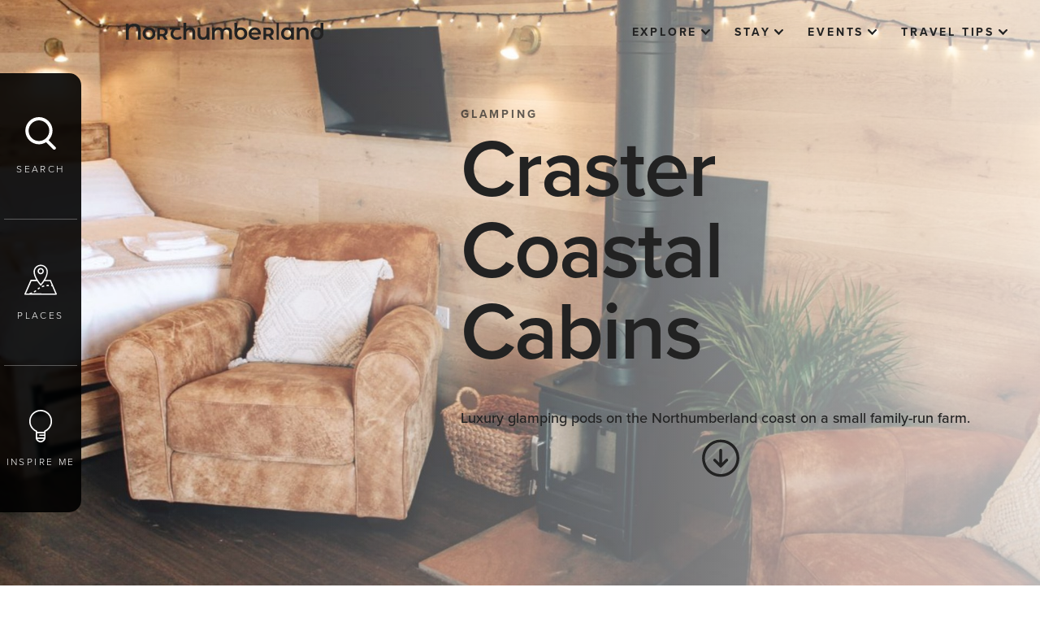

--- FILE ---
content_type: text/html; charset=utf-8
request_url: https://www.visitnorthumberland.com/explore/things-to-do/stay/glamping/craster-coastal-cabins
body_size: 42229
content:

<!DOCTYPE html>
<html lang="en" data-applied-mode="">
<head>
    <meta charset="UTF-8">
    <meta http-equiv="X-UA-Compatible" content="IE=edge">
    <meta name="viewport" content="width=device-width, initial-scale=1.0">
    


<link href="/sb/core-css-bundle.css.v93399daf7a055fc924826debfb50356930bc9fe2" media="screen" rel="stylesheet" />
<link rel="stylesheet" media="screen" href="/lib/cookieconsent/cookieconsent.css" />










<link rel="stylesheet" href="https://use.typekit.net/fnc8wkf.css" />

    
<!-- Google Tag Manager -->
    <script>(function (w, d, s, l, i) {
            w[l] = w[l] || []; w[l].push({
                'gtm.start':
                    new Date().getTime(), event: 'gtm.js'
            }); var f = d.getElementsByTagName(s)[0],
                j = d.createElement(s), dl = l != 'dataLayer' ? '&l=' + l : ''; j.async = true; j.src =
                    'https://www.googletagmanager.com/gtm.js?id=' + i + dl; f.parentNode.insertBefore(j, f);
        })(window, document, 'script', 'dataLayer', 'GTM-MVMHVHH');</script>
    <!-- End Google Tag Manager -->

    <!-- Default consent of nothing for GTM -->
    <script type="text/javascript">
        window.dataLayer = window.dataLayer || [];
        window.gtag = window.gtag || function () { dataLayer.push(arguments); }

        gtag('consent', 'default', {
            'functionality_storage': 'denied',
            'analytics_storage': 'denied',
            'ad_storage': 'denied',
            'ad_user_data': 'denied',
            'ad_personalization': 'denied',
            'wait_for_update': 500,
        });

    </script>

    <!--- enable analytics when "analytics" category is selected --->
    <script type="text/plain" data-cookiecategory="analytics">
        gtag('consent', 'update', {
            'functionality_storage': 'granted',
            'analytics_storage': 'granted'
        });
    </script>

    <!--- enable ads when "ads" category is selected --->
    <script type="text/plain" data-cookiecategory="ads">
        gtag('consent', 'update', {
            'ad_storage': 'granted',
            'ad_user_data': 'granted',
            'ad_personalization': 'granted'
        });
    </script>

    
    
<script defer="" src="/sb/core-js-bundle.js.v93399daf7a055fc924826debfb50356930bc9fe2"></script>

<script src="/lib/cookieconsent/cookieconsent.js"></script>
<script src="/lib/cookieconsent/cookieconsent-init.js"></script>

    <script type="text/javascript">
        window.gMapApiKey = window.gMapApiKey || "AIzaSyCFOnj6APoI11eFF1b0UUL1LHOashxNVpk";
    </script>

    



<title>Craster Coastal Cabins | Visit Northumberland</title>
<meta name="description" content="Luxury glamping pods on the Northumberland coast on a small family-run farm." />
<link rel="canonical" href="https://www.visitnorthumberland.com/explore/things-to-do/stay/glamping/craster-coastal-cabins" />
<meta name="revised" content="Wednesday, October 29, 2025, 14:19 PM" />


<meta property="og:title" content="Craster Coastal Cabins | Visit Northumberland">
<meta property="og:description" content="Luxury glamping pods on the Northumberland coast on a small family-run farm.">
<meta property="og:url" content="http://www.visitnorthumberland.com/explore/things-to-do/stay/glamping/craster-coastal-cabins">
<meta property="og:type">
<meta name="twitter:title" content="Craster Coastal Cabins | Visit Northumberland">
<meta name="twitter:description" content="Luxury glamping pods on the Northumberland coast on a small family-run farm.">
<meta name="twitter:card" content="summary_large_image">




    
    <script src="/App_Plugins/UmbracoForms/Assets/promise-polyfill/dist/polyfill.min.js?v=13.6.0" type="application/javascript"></script><script src="/App_Plugins/UmbracoForms/Assets/aspnet-client-validation/dist/aspnet-validation.min.js?v=13.6.0" type="application/javascript"></script>

    
</head>
<body>
    









<script defer type="text/javascript" src="/assets/dist/cookie/cookieconsent.js"></script>
<script defer type="text/javascript" src="/assets/dist/cookie/cookieconsent-init.js?v=07032024_1"></script>

<div id="fb-root"></div>

<!-- Google Tag Manager (noscript) -->
<noscript>
    <iframe src="https://www.googletagmanager.com/ns.html?id=GTM-MVMHVHH" height="0" width="0"
    style="display: none; visibility: hidden"></iframe>
</noscript>
<!-- End Google Tag Manager (noscript) -->
<!-- TXGB Booking Script -->
<script type="text/javascript" src="https://book.txgb.co.uk/v4/V3WebUtils/iFrameCommunication.js_Redirect_Proxy.ashx"></script>
<script type="text/javascript" src="https://book.txgb.co.uk/v4/Services/ScriptService.jsws/DistributorToolkit?v=1&amp;exl_dn=visitnorthumberland"></script>


<a class="skip-link" href='#main-body'>Skip to main content</a>




    <form method="post" action="/" id="aspnetForm">



        <input type="hidden" name="lng" id="lng" value="en-GB" />



        <div class="sr-only" aria-hidden="true">
            <svg xmlns="http://www.w3.org/2000/svg" xmlns:xlink="https://www.w3.org/1999/xlink">
                <symbol id="icon--arrow-down" viewBox="0 0 14.8 9.5">
                    <path d="M7.4,9.5L0.4,2.6C-0.1,2-0.1,1,0.4,0.4C1-0.1,2-0.1,2.6,0.4l4.8,4.8l4.8-4.8c0.6-0.6,1.5-0.6,2.1,0
                            s0.6,1.5,0,2.1L7.4,9.5z" />
                </symbol>
                <symbol id="icon--arrow-left" viewBox="0 0 55 15.3">
                    <path d="M53.5,6.2H5.7l3.7-3.7C9.9,2,9.9,1,9.3,0.4c-0.6-0.6-1.5-0.6-2.1,0L0,7.6l7.2,7.2c0.3,0.3,0.7,0.4,1.1,0.4
	                            c0.4,0,0.8-0.1,1.1-0.4c0.6-0.6,0.6-1.5,0-2.1L5.8,9.2h47.7c0.8,0,1.5-0.7,1.5-1.5S54.3,6.2,53.5,6.2z" />
                </symbol>
                <symbol id="icon--arrow-right" viewBox="0 0 6.6 10.4">
                    <path d="M1,10.4c-0.3,0-0.5-0.1-0.7-0.3c-0.4-0.4-0.4-1,0-1.4l3.5-3.5L0.3,1.7c-0.4-0.4-0.4-1,0-1.4s1-0.4,1.4,0l4.9,4.9l-4.9,4.9
                                C1.5,10.3,1.3,10.4,1,10.4z" />
                </symbol>
                <symbol id="icon--backpack" viewBox="0 0 36 35.1">
                    <path d="M35.9,25.5l-1.6-6.6c-0.1-0.3-0.3-0.5-0.5-0.6l-2.8-0.9v-2.4l0,0c1.1-1.2,1.7-2.7,1.7-4.3V7.1c0-1.4-1.1-2.5-2.4-2.6l-0.1,0
                    V0.8c0-0.2-0.1-0.4-0.2-0.5C29.6,0,29.6,0,28.2,0c-0.6,0-1.5,0-2.3,0c-1.7,0-3.4,0-3.4,0c-0.4,0-0.8,0.3-0.8,0.8
                    c0,2-1.7,3.7-3.7,3.7c-2,0-3.7-1.7-3.7-3.7c0-0.2-0.1-0.4-0.2-0.6C13.9,0,13.9,0,11.8,0c-0.4,0-1,0-1.7,0C8.4,0,6.8,0,6.8,0
                    C6.3,0,6,0.4,6,0.8v3.7H5.9c-1.4,0-2.6,1.2-2.5,2.6v3.6c0,1.6,0.6,3.2,1.8,4.4l0,0v2.3l-2.9,0.9c-0.3,0.1-0.5,0.3-0.5,0.6l0,0
                    l-1.6,6.6c-0.6,2.4,0.9,4.8,3.3,5.4c0.4,0.1,0.7,0.1,1.1,0.1h0.7l0,0.1c0.3,2.2,2.2,3.9,4.5,3.9h16.8c2.3,0,4.2-1.7,4.5-3.9l0-0.1
                    h0.7c2.5,0,4.5-2,4.5-4.5C36,26.2,36,25.8,35.9,25.5z M21.9,4.4c0.7-0.8,1.2-1.7,1.3-2.7l0-0.1h0.1c1.4,0,3.9,0,5.2,0h0.1v3h-6.8
                    L21.9,4.4z M7.6,1.6c0.9,0,3.7,0,5.1,0h0.1l0,0.1c0.2,1,0.6,2,1.3,2.7l0.1,0.1H7.5L7.6,1.6L7.6,1.6z M5.2,29.5H4.5
                    c-1.6,0-2.9-1.3-2.9-2.9c0-0.2,0-0.5,0.1-0.7l1.5-6.2l2-0.6V29.5z M9.6,33.5c-1.6,0-2.9-1.3-2.9-2.9V16.4l0.1,0.1
                    c0.9,0.5,1.9,0.7,2.9,0.7h1l0,16.4H9.6z M12.2,33.5V17.1h2.4v1.6c0,1.5,1.2,2.6,2.6,2.6h1.5c1.5,0,2.6-1.2,2.6-2.6v-1.6h2.3l0,16.4
                    H12.2z M16.1,18.7v-1.6h3.7v1.6c0,0.6-0.5,1.1-1.1,1.1h-1.5C16.6,19.8,16.1,19.3,16.1,18.7z M26.4,33.5h-1.2V17.1h1c1,0,2-0.3,3-0.7
                    l0.1-0.1l0,14.3C29.3,32.2,28,33.5,26.4,33.5z M26.3,15.6H9.7c-2.6,0-4.8-2.1-4.8-4.8h0V7.1c0-0.6,0.5-1.1,1.1-1.1h24
                    c0.6,0,1.1,0.5,1.1,1.1v3.6C31.1,13.4,28.9,15.5,26.3,15.6z M32.2,29.4c-0.2,0.1-0.5,0.1-0.7,0.1h-0.6V19.1l2,0.6l0,0l1.5,6.1
                    C34.7,27.4,33.8,29,32.2,29.4z" />
                </symbol>

                <symbol id="icon--bulb" viewBox="0 0 31 44">
                    <path d="M29.5,8.8c-2.6-5.4-8-8.8-14-8.8v0C6.9,0,0,7,0,15.5c0,6,3.5,11.4,8.9,14l-0.1,7.8c0,3.7,3,6.7,6.7,6.7c3.7,0,6.7-3,6.7-6.7
                    v-7.8C29.9,25.8,33.2,16.5,29.5,8.8z M15.5,42.1c-1.9,0-3.6-1.1-4.4-2.8h8.7C19,41,17.4,42.1,15.5,42.1z M20.3,37.3
                    c0,0.1,0,0.1,0,0.2h-9.6c0-0.1,0-0.1,0-0.2l0.1-5.8h9.6l0,2h-6c-0.5,0-0.9,0.4-0.9,0.9c0,0.5,0.4,0.9,0.9,0.9h6V37.3z M28,20.8
                    c-1.4,3.2-3.9,5.8-7.1,7.2h0c-0.3,0.2-0.6,0.5-0.6,0.9v0.7h-9.5l0-0.6c0-0.4-0.2-0.7-0.6-0.9C3.3,25.1,0,17.1,3,10.2
                    C5.9,3.3,13.9,0.1,20.8,3C27.7,5.9,31,13.9,28,20.8z" />
                </symbol>
                <symbol id="icon--button-arrow-left" viewBox="0 0 6.6 10.4">
                    <path d="M5.6,0c0.3,0,0.5,0.1,0.7,0.3c0.4,0.4,0.4,1,0,1.4L2.8,5.2l3.5,3.5c0.4,0.4,0.4,1,0,1.4s-1,0.4-1.4,0L0,5.2l4.9-4.9 C5.1,0.1,5.4,0,5.6,0z" />
                </symbol>
                <symbol id="icon--button-arrow-right" viewBox="0 0 6.6 10.4">
                    <path d="M1,10.4c-0.3,0-0.5-0.1-0.7-0.3c-0.4-0.4-0.4-1,0-1.4l3.5-3.5L0.3,1.7c-0.4-0.4-0.4-1,0-1.4s1-0.4,1.4,0l4.9,4.9l-4.9,4.9
                                            C1.5,10.3,1.3,10.4,1,10.4z" />
                </symbol>
                <symbol id="icon--calendar" viewBox="0 0 25.7 25.7">
                    <path d="M22.4,2h-2.3V0.8c0-0.4-0.4-0.8-0.8-0.8c-0.4,0-0.8,0.4-0.8,0.8V2H7.2V0.8C7.2,0.4,6.9,0,6.4,0S5.6,0.4,5.6,0.8V2H3.3
	C1.5,2,0,3.5,0,5.3v17.1c0,1.8,1.5,3.3,3.3,3.3h19.1c1.8,0,3.3-1.5,3.3-3.3V5.3C25.7,3.5,24.3,2,22.4,2z M3.3,3.6h2.3v0.8
	c0,0.4,0.4,0.8,0.8,0.8s0.8-0.4,0.8-0.8V3.6h11.3v0.8c0,0.4,0.4,0.8,0.8,0.8c0.4,0,0.8-0.4,0.8-0.8V3.6h2.3c0.9,0,1.7,0.8,1.7,1.7
	v1.9H1.6V5.3C1.6,4.4,2.4,3.6,3.3,3.6z M22.4,24.1H3.3c-0.9,0-1.7-0.8-1.7-1.7V8.9h22.5v13.6C24.1,23.4,23.4,24.1,22.4,24.1z" />
                </symbol>
                <symbol id="icon--clipboard" viewBox="0 0 39.1 47.2">
                    <path d="M32.8,14H19.5c-0.5,0-0.9,0.4-0.9,0.9c0,0.5,0.4,0.9,0.9,0.9h13.3c0.5,0,0.9-0.4,0.9-0.9
	C33.7,14.4,33.3,14,32.8,14z" />
                    <path d="M29.6,18.7c-0.4-0.4-0.9-0.4-1.3,0c-0.4,0.4-0.4,0.9,0,1.3c0.4,0.4,0.9,0.4,1.3,0c0.2-0.2,0.3-0.4,0.3-0.7
                C29.9,19.1,29.8,18.9,29.6,18.7z" />
                    <path d="M20.2,4.2c-0.4-0.4-0.9-0.4-1.3,0c-0.4,0.4-0.4,0.9,0,1.3c0.4,0.4,0.9,0.4,1.3,0c0.2-0.2,0.3-0.4,0.3-0.7
                C20.5,4.6,20.4,4.4,20.2,4.2z" />
                    <path d="M25.1,18.4h-5.5c-0.5,0-0.9,0.4-0.9,0.9c0,0.5,0.4,0.9,0.9,0.9c0,0,0,0,0,0h5.5c0.5,0,0.9-0.4,0.9-0.9
                    C26,18.9,25.6,18.4,25.1,18.4z" />
                    <path d="M34.6,3.6h-7c-1.1-1-2.5-1.6-3.9-1.6h-0.8c-0.9-1.8-3.1-2.6-5-1.6c-0.7,0.4-1.3,0.9-1.6,1.6h-0.8
                c-1.5,0-2.9,0.6-3.9,1.6h-7C2,3.6,0,5.6,0,8.1l0,0v34.6c0,2.5,2,4.5,4.5,4.5h30.1c2.5,0,4.5-2,4.5-4.5V8.1
                C39.1,5.6,37.1,3.6,34.6,3.6z M15.4,3.9h1.4c0.4,0,0.8-0.3,0.9-0.7c0.3-1,1.3-1.6,2.3-1.3c0.6,0.2,1.1,0.7,1.3,1.3
                c0.1,0.4,0.5,0.7,0.9,0.7h1.4c2,0,3.6,1.5,3.8,3.5H11.6C11.8,5.4,13.5,3.9,15.4,3.9L15.4,3.9z M37.3,42.7c0,1.5-1.2,2.7-2.7,2.7H4.5
                c-1.5,0-2.7-1.2-2.7-2.7V8.1c0-1.5,1.2-2.7,2.7-2.7h5.8C9.9,6.2,9.8,6.9,9.8,7.7v0.6c0,0.5,0.4,0.9,0.9,0.9l0,0h17.7
                c0.5,0,0.9-0.4,0.9-0.9V7.7c0-0.8-0.2-1.5-0.5-2.3h5.8c1.5,0,2.7,1.2,2.7,2.7L37.3,42.7z" />
                    <path d="M13.7,13.8c-0.4-0.4-0.9-0.4-1.3,0l-3.9,3.9l-1.2-1.2c-0.4-0.3-1-0.3-1.3,0.1c-0.3,0.3-0.3,0.9,0,1.2
            l1.9,1.9c0.4,0.4,0.9,0.4,1.3,0l4.6-4.6C14,14.7,14,14.2,13.7,13.8z" />
                    <path d="M11.4,33.9H7c-0.5,0-0.9,0.4-0.9,0.9v4.4c0,0.5,0.4,0.9,0.9,0.9h4.4c0.5,0,0.9-0.4,0.9-0.9v-4.4
            C12.4,34.3,11.9,33.9,11.4,33.9z M10.5,38.4H7.9v-2.6h2.6V38.4z" />
                    <path d="M11.4,24H7c-0.5,0-0.9,0.4-0.9,0.9v4.4c0,0.5,0.4,0.9,0.9,0.9h4.4c0.5,0,0.9-0.4,0.9-0.9v-4.4
            C12.4,24.4,11.9,24,11.4,24z M10.5,28.4H7.9v-2.6h2.6V28.4z" />
                </symbol>
                <symbol id="icon--cross" viewBox="0 0 15 15">
                    <path d="M9.6,7.5l5-5c0.6-0.6,0.6-1.5,0-2.1s-1.5-0.6-2.1,0l-5,5l-5-5C2-0.1,1-0.1,0.4,0.4C-0.1,1-0.1,2,0.4,2.6l5,5l-5,5
                c-0.6,0.6-0.6,1.5,0,2.1C0.7,14.9,1.1,15,1.5,15s0.8-0.1,1.1-0.4l5-5l5,5c0.3,0.3,0.7,0.4,1.1,0.4s0.8-0.1,1.1-0.4
                c0.6-0.6,0.6-1.5,0-2.1L9.6,7.5z" />
                </symbol>
                <symbol id="icon--map" viewBox="0 0 52 48">
                    <g>
                        <path d="M51.9,46.6L51.9,46.6l-9.4-21.8c-0.2-0.4-0.5-0.6-1-0.6h-8.2c2.2-3.8,4.2-8.4,4.2-12.7C37.6,5.1,32.5,0,26.2,0
                            S14.7,5.1,14.7,11.4c0,4.3,2,8.8,4.2,12.7h-8.2c-0.4,0-0.8,0.2-1,0.6L0.1,46.6c-0.2,0.5,0,1.1,0.5,1.4C0.8,48,0.9,48,1,48h1.6
                            c0,0,0.1,0,0.3,0h0.3H51c0.6,0,1-0.5,1-1C52,46.8,52,46.7,51.9,46.6z M16.8,11.5L16.8,11.5C16.7,6.3,20.9,2,26.1,2
                            c5.2-0.1,9.4,4.1,9.5,9.3c0,0.1,0,0.1,0,0.2c0,7.5-7,16.4-9.4,19.2C23.8,27.9,16.8,18.9,16.8,11.5z M12.4,45.9l-0.7-1.7
                            c-1.1,0.4-2.3,0.8-3.5,1.1l0.2,0.7H4.6l0-0.1c-0.6,0.1-1.1,0.1-1.4,0.1H2.6l8.8-19.8h8.8c1.6,2.4,3.3,4.6,5.2,6.8
                            c0.4,0.4,1,0.5,1.5,0.1c0,0,0,0,0.1-0.1c1.9-2.1,3.6-4.4,5.2-6.8h8.8l2.5,5.9l-0.4,0l-0.1,2.1c0.5,0,0.9,0,1.4,0.1l5,11.7
                            L12.4,45.9z" />
                        <path d="M31.1,10.3c0-2.7-2.2-5-5-5c-2.7,0-5,2.2-5,5c0,2.7,2.2,5,5,5C28.9,15.2,31.1,13,31.1,10.3z M26.2,13.2
                            c-1.6,0-2.9-1.3-2.9-2.9c0-1.6,1.3-2.9,2.9-2.9s2.9,1.3,2.9,2.9S27.8,13.2,26.2,13.2z" />
                        <path d="M35.3,32.4l0.2,2.1c1.2-0.1,2.4-0.2,3.7-0.2l-0.1-2.1C37.8,32.1,36.5,32.2,35.3,32.4z" />
                        <polygon points="35.3,32.4 35.3,32.4 35.3,32.4 	" />
                        <path d="M15,42.6L15,42.6l1,1.8c1.2-0.6,2.3-1.4,3.3-2.2L18,40.7C17.1,41.4,16.1,42.1,15,42.6z" />
                        <path d="M20.9,38.2l1.3,1.6c0.9-0.8,1.9-1.5,2.9-2.1l-1.1-1.8C22.9,36.6,21.9,37.4,20.9,38.2z" />
                        <path d="M27.6,34.1L27.6,34.1l0.8,1.9c1.1-0.4,2.3-0.8,3.5-1.1l-0.5-2C30.1,33.3,28.9,33.7,27.6,34.1z" />
                    </g>
                </symbol>
                <symbol id="icon--newboard" viewBox="0 0 60 60">
                    <g>
                        <circle fill="none" cx="30" cy="30" r="30" />
                    </g>
                    <g>
                        <path d="M30,60C13.5,60,0,46.5,0,30S13.5,0,30,0s30,13.5,30,30S46.5,60,30,60z M30,4C15.7,4,4,15.7,4,30
                    c0,14.3,11.7,26,26,26c14.3,0,26-11.7,26-26C56,15.7,44.3,4,30,4z" />
                    </g>
                    <polygon points="47.5,28 32,28 32,12.5 28,12.5 28,28 13.3,28 13.3,32 28,32 28,46.7 32,46.7 32,32 47.5,32 " />
                </symbol>
                <symbol id="icon--newuser" viewBox="0 0 42 42">
                    <circle fill="#FFFFFF" cx="21.5" cy="16.5" r="8.5" />
                    <path fill="#333333" d="M21,0C9.4,0,0,9.4,0,21c0,4.4,1.3,8.4,3.6,11.8c0,0.2,0,0.3,0,0.5l0.4,0C7.8,38.6,14,42,21,42
                c11.6,0,21-9.4,21-21C42,9.4,32.6,0,21,0z M21,40c-6.3,0-11.9-3.1-15.3-7.8c0.6-6.9,8.7-9.4,9.8-9.7c1.5,1.5,3.7,2.5,6,2.5
                c4.7,0,8.5-3.8,8.5-8.5S26.2,8,21.5,8c-4.7,0-8.5,3.8-8.5,8.5c0,1.6,0.4,3,1.2,4.3c-2.3,0.8-8.3,3.3-10.1,8.9C2.8,27.1,2,24.1,2,21
                C2,10.5,10.5,2,21,2s19,8.5,19,19S31.5,40,21,40z M15,16.5c0-3.6,2.9-6.5,6.5-6.5s6.5,2.9,6.5,6.5S25.1,23,21.5,23S15,20.1,15,16.5z
                " />
                    <polygon fill="#333333" points="32.9,30 28.5,30 28.5,26 26.5,26 26.5,30 22.5,30 22.5,32 26.5,32 26.5,36.1 28.5,36.1 28.5,32
                32.9,32 " />
                </symbol>
                <symbol id="icon--paperclip" viewBox="0 0 12 13.4">
                    <path d="M11,1C9.7-0.3,7.6-0.3,6.2,1l-5,5c-0.2,0.2-0.2,0.4,0,0.6s0.4,0.2,0.6,0l5-5c1-1,2.6-1,3.6,0c1,1,1,2.6,0,3.6l-7,7
	c-0.6,0.6-1.6,0.6-2.2,0c-0.6-0.6-0.6-1.6,0-2.2l6.7-6.8C8.1,3,8.5,3,8.7,3.2C9,3.4,9,3.8,8.7,4l-6.4,6.5c-0.1,0.2-0.1,0.4,0,0.6
	c0.2,0.2,0.4,0.2,0.6,0c0,0,0,0,0,0l6.4-6.5c0.5-0.5,0.5-1.4,0-1.9c-0.5-0.5-1.4-0.5-1.9,0L0.7,9.4c-0.9,0.9-0.9,2.4,0,3.3
	c0.9,0.9,2.4,0.9,3.3,0l7-7C12.3,4.4,12.3,2.3,11,1z" />
                </symbol>
                <symbol id="icon--play" viewBox="0 0 448 512">
                    <path d="M424.4 214.7L72.4 6.6C43.8-10.3 0 6.1 0 47.9V464c0 37.5 40.7 60.1 72.4 41.3l352-208c31.4-18.5 31.5-64.1 0-82.6z" />
                </symbol>
                <symbol id="icon--plus" viewBox="0 0 448 512">
                    <path data-name="+" d="M6.256,15.641V9.385H0V6.256H6.256V0H9.385V6.256h6.256V9.385H9.385v6.256Z" />
                </symbol>
                <symbol id="icon--quote" viewBox="0 0 32 26">
                    <g>
                        <path d="M7.8,12.8c-1.4,0-2.7,0.4-3.8,1.3c-0.2-0.6-0.3-1.3-0.3-2.2c0-2,0.8-4,2.3-5.9c1.5-1.9,3.4-3.3,5.5-4.2L10.6,0
                                c-3.6,1.7-6.2,3.9-8,6.6C0.9,9.4,0,12.5,0,15.9c0,2.7,0.6,5,1.8,6.8C3.1,24.9,5.2,26,7.8,26c1.9,0,3.4-0.6,4.7-1.9
                                c1.3-1.3,1.9-2.8,1.9-4.7c0-2-0.6-3.6-1.9-4.8C11.3,13.4,9.7,12.8,7.8,12.8z" />
                        <path d="M30.1,14.6c-1.3-1.2-2.8-1.8-4.7-1.8c-1.4,0-2.7,0.4-3.8,1.3c-0.2-0.6-0.3-1.3-0.3-2.2c0-2,0.8-4,2.3-5.9
                                c1.5-1.9,3.4-3.3,5.5-4.2L28.2,0c-3.6,1.7-6.2,3.9-8,6.6c-1.8,2.8-2.6,5.9-2.6,9.3c0,2.7,0.6,5,1.8,6.8c1.4,2.2,3.4,3.3,6.1,3.3
                                c1.9,0,3.4-0.6,4.7-1.9c1.3-1.3,1.9-2.8,1.9-4.7C32,17.4,31.4,15.8,30.1,14.6z" />
                    </g>
                </symbol>
                <symbol id="icon--search" viewBox="0 0 31 33">
                    <path d="M30.5,30.3l-6.9-6.9c2.4-2.5,4-6,4-9.7C27.6,6.2,21.4,0,13.8,0S0,6.2,0,13.8s6.2,13.8,13.8,13.8c2.7,0,5.1-0.8,7.2-2.1
        l7.1,7.1c0.3,0.3,0.8,0.4,1.2,0.4c0.4,0,0.9-0.1,1.2-0.4C31.2,32,31.2,30.9,30.5,30.3z M3.3,13.8c0-5.7,4.8-10.5,10.5-10.5
        s10.5,4.8,10.5,10.5s-4.8,10.5-10.5,10.5S3.3,19.6,3.3,13.8z" />
                </symbol>
                <symbol id="icon--star" viewBox="0 0 576 512">
                    <path d="M259.3 17.8L194 150.2 47.9 171.5c-26.2 3.8-36.7 36.1-17.7 54.6l105.7 103-25 145.5c-4.5 26.3 23.2 46 46.4 33.7L288 439.6l130.7 68.7c23.2 12.2 50.9-7.4 46.4-33.7l-25-145.5 105.7-103c19-18.5 8.5-50.8-17.7-54.6L382 150.2 316.7 17.8c-11.7-23.6-45.6-23.9-57.4 0z" />
                </symbol>
            </svg>
        </div>




        




<div class="nav_bar">
    <a href="/" class="logo site-logo">
        <span class="sr-only">Visit Northumberland</span>
        <span class="icon icon-logo">


            <svg version="1.1" class="svg" xmlns="http://www.w3.org/2000/svg"
                 xmlns:xlink="https://www.w3.org/1999/xlink" x="0px" y="0px" viewBox="0 0 234 20"
                 style="enable-background: new 0 0 234 20;" xml:space="preserve" focusable="false"
                 aria-labelledby="vn-logo-svg">
            <title id="vn-logo-svg">Visit Northumberland</title>
            <g>
            <path d="M156.5,6.4c-1.1-0.6-2.4-0.9-3.7-0.9c-1.3,0-2.6,0.3-3.8,0.9c-1.1,0.6-2,1.5-2.6,2.6c-0.6,1.1-1,2.4-0.9,3.7
                c0,1.3,0.3,2.6,1,3.8c0.6,1.1,1.6,2,2.8,2.6c1.3,0.6,2.7,1,4.1,0.9c1.1,0,2.2-0.2,3.3-0.6c0.9-0.4,1.8-1,2.4-1.7l-1.8-2
                c-1,1-2.4,1.6-3.9,1.5c-1.1,0-2.2-0.3-3.1-0.9c-0.8-0.6-1.4-1.5-1.5-2.5h11.1h0c0-0.4,0.1-0.8,0.1-1c0-1.3-0.3-2.7-0.9-3.8
                C158.5,7.9,157.6,7,156.5,6.4z M148.7,11.6c0.1-1,0.6-1.9,1.3-2.5l0,0c0.8-0.6,1.7-1,2.7-0.9c1,0,2,0.3,2.7,1
                c0.7,0.6,1.2,1.5,1.3,2.5H148.7z" />

            <path d="M31.3,6.3c-1.2-0.6-2.5-1-3.9-0.9c-1.4,0-2.7,0.3-3.9,0.9c-1.1,0.6-2.1,1.5-2.7,2.6c-0.7,1.1-1,2.4-1,3.7
                c0,1.3,0.3,2.6,1,3.8c0.6,1.1,1.6,2,2.7,2.6c1.2,0.6,2.5,1,3.9,0.9c1.4,0,2.7-0.3,3.9-0.9c1.1-0.6,2.1-1.5,2.7-2.6
                c0.7-1.1,1-2.4,1-3.8c0-1.3-0.3-2.6-1-3.7C33.3,7.8,32.4,6.9,31.3,6.3z M30.4,15.9L30.4,15.9c-0.8,0.8-1.9,1.3-3,1.2
                c-1.1,0-2.2-0.4-3-1.2c-0.8-0.9-1.2-2-1.2-3.2c-0.1-1.2,0.4-2.3,1.2-3.2c0.8-0.8,1.9-1.3,3-1.2c1.1,0,2.2,0.4,3,1.2
                c0.8,0.9,1.2,2,1.2,3.2C31.6,13.8,31.2,15,30.4,15.9z" />

            <path d="M76.1,5.4c-0.9,0-1.8,0.1-2.7,0.5c-0.8,0.3-1.5,0.7-2,1.3V0h-3.3v19.7h3.3v-7.2c-0.1-1.2,0.3-2.3,1.1-3.2
                c0.8-0.8,1.8-1.2,2.9-1.1c0.9-0.1,1.8,0.3,2.5,0.9c0.6,0.8,1,1.8,0.9,2.8v7.7H82v-8.1c0.1-1.7-0.5-3.4-1.6-4.7
                C79.3,5.9,77.7,5.3,76.1,5.4z" />

            <path d="M95.5,12.7c0.1,1.2-0.3,2.3-1.1,3.2c-0.7,0.8-1.8,1.2-2.8,1.1c-0.9,0.1-1.8-0.3-2.5-0.9c-0.6-0.8-0.9-1.8-0.9-2.9V5.5H85
                v8.1c-0.1,1.7,0.5,3.4,1.6,4.7c1.2,1.1,2.8,1.7,4.5,1.6c0.9,0,1.8-0.2,2.6-0.5c0.8-0.3,1.5-0.8,2-1.5v1.8h3.2V5.5h-3.3V12.7z" />

            <path d="M120.1,5.4C119,5.4,118,5.6,117,6c-0.9,0.4-1.7,1-2.3,1.7c-0.5-0.8-1.1-1.4-2-1.8c-0.9-0.4-1.9-0.6-2.8-0.6
                c-0.9,0-1.8,0.2-2.7,0.5c-0.8,0.3-1.5,0.8-2,1.5V5.5h-3.2v14.2h3.3v-7.2c-0.1-1.1,0.3-2.3,1-3.2c0.7-0.7,1.7-1.1,2.7-1.1
                c0.9-0.1,1.8,0.3,2.4,0.9c0.6,0.8,0.9,1.8,0.8,2.8v7.7h3.3v-7.2c-0.1-1.1,0.3-2.3,1-3.2c0.7-0.7,1.7-1.1,2.7-1.1
                c0.9-0.1,1.8,0.3,2.4,0.9c0.6,0.8,0.9,1.8,0.8,2.8v7.7h3.3v-8.1c0.1-1.7-0.4-3.4-1.6-4.7C123.2,5.9,121.7,5.3,120.1,5.4z" />

            <rect x="178.6" width="2.6" height="19.8" />

            <path d="M210.6,5.4c-1,0-1.9,0.2-2.8,0.5c-0.8,0.3-1.5,0.8-2.1,1.5V5.5h-3.2v14.2h3.3v-7.2c-0.1-1.2,0.3-2.3,1.1-3.2
                c0.8-0.8,1.8-1.2,2.9-1.1c0.9-0.1,1.8,0.3,2.5,0.9c0.6,0.8,1,1.8,0.9,2.8v7.7h3.3v-8.1c0.1-1.7-0.5-3.4-1.6-4.7
                C213.7,5.9,212.1,5.3,210.6,5.4z" />

            <path d="M195.7,7.3c-0.5-0.6-1.2-1.1-2-1.4c-0.8-0.3-1.7-0.5-2.6-0.5c-1.3,0-2.6,0.3-3.7,0.9c-1.1,0.6-2,1.5-2.6,2.6
                c-0.6,1.2-1,2.5-0.9,3.8c0,1.3,0.3,2.6,0.9,3.8c0.6,1.1,1.5,2,2.6,2.6c1.1,0.6,2.4,0.9,3.7,0.9c0.9,0,1.8-0.2,2.7-0.5
                c0.8-0.3,1.5-0.8,2-1.5v1.8h3.2V5.5h-3.3V7.3z M195.2,15c-0.3,0.7-0.9,1.2-1.5,1.6c-0.7,0.4-1.4,0.6-2.2,0.5
                c-0.8,0-1.5-0.2-2.2-0.5c-0.6-0.4-1.2-0.9-1.5-1.6c-0.4-0.7-0.6-1.5-0.6-2.3c0-0.8,0.2-1.6,0.6-2.3c0.3-0.6,0.9-1.2,1.5-1.6
                c0.7-0.4,1.4-0.6,2.2-0.5c0.8,0,1.5,0.2,2.2,0.5c0.6,0.4,1.2,0.9,1.5,1.6c0.4,0.7,0.6,1.5,0.6,2.3C195.7,13.4,195.5,14.3,195.2,15z
                    " />

            <path d="M48.6,13.4c0.5-0.8,0.8-1.8,0.8-2.7c0-1-0.2-1.9-0.8-2.7c-0.5-0.8-1.3-1.4-2.1-1.8c-1-0.4-2.2-0.7-3.3-0.6H37v14.2h3.3v-4
                h3l2.7,4h3.5l-3.2-4.6C47.3,14.8,48.1,14.2,48.6,13.4z M45.2,12.5c-0.7,0.5-1.4,0.7-2.3,0.6h-2.7V8.2H43c0.8-0.1,1.6,0.2,2.3,0.6
                l0,0c0.5,0.5,0.8,1.1,0.8,1.8C46.1,11.4,45.8,12.1,45.2,12.5z" />

            <path d="M174.4,13.4c0.5-0.8,0.8-1.8,0.8-2.7c0-1-0.2-1.9-0.8-2.7c-0.5-0.8-1.3-1.4-2.1-1.8c-1-0.4-2.2-0.7-3.3-0.6h-6.1v14.2h3.3
                v-4h3l2.7,4h3.5l-3.2-4.6C173.1,14.8,173.9,14.2,174.4,13.4z M171,12.5c-0.7,0.5-1.4,0.7-2.3,0.6h-2.7V8.2h2.7
                c0.8-0.1,1.6,0.2,2.3,0.6l0,0c0.5,0.5,0.8,1.1,0.8,1.8C171.9,11.4,171.6,12.1,171,12.5z" />

            <path d="M9.8,1.1c-1.3,0-2.7,0.2-3.9,0.8c-1.1,0.5-2,1.2-2.7,2.2V1.3H0v18.4h3.3v-9.5C3.2,8.6,3.8,6.9,4.9,5.7
                C6.1,4.6,7.6,4,9.2,4.1c1.4-0.1,2.7,0.4,3.7,1.4c0.9,1.1,1.4,2.6,1.3,4v10.2h3.3V9.1c0-2.6-0.7-4.6-2.1-6C13.9,1.7,11.9,1,9.8,1.1z
                    " />

            <path d="M60.9,17.1L60.9,17.1c-0.1,0-0.2,0-0.3,0c-0.8,0-1.6-0.2-2.3-0.5c-0.7-0.3-1.2-0.9-1.6-1.5c-0.4-0.7-0.6-1.5-0.6-2.3
                c0-1,0.3-1.9,0.8-2.7c0.5-0.8,1.1-1.4,1.9-1.8h5.5V5.5H51.7v2.7h3.2c-0.6,0.6-1.2,1.3-1.5,2.2c-0.4,0.9-0.6,1.8-0.5,2.7
                c0,1.3,0.3,2.5,1,3.5c0.7,1,1.6,1.9,2.8,2.4c1.2,0.6,2.5,0.9,3.9,0.9c1.1,0,2.2-0.2,3.2-0.6c0.9-0.4,1.8-0.9,2.4-1.7l-1.8-2
                C63.4,16.5,62.2,17.1,60.9,17.1z" />

            <path d="M140,6.3c-1.2-0.6-2.5-1-3.9-0.9c-1.4,0-2.7,0.3-3.9,0.9c-0.1,0.1-0.2,0.1-0.3,0.2V0h-3.3v12.7c0,1.3,0.3,2.6,1,3.7
                c0.6,1.1,1.6,2,2.7,2.6c1.2,0.6,2.5,1,3.9,0.9c1.4,0,2.7-0.3,3.9-0.9c1.1-0.6,2.1-1.5,2.7-2.6c0.7-1.1,1-2.4,1-3.8
                c0-1.3-0.3-2.6-1-3.7C142,7.8,141.1,6.9,140,6.3z M139.1,15.9c-0.8,0.8-1.9,1.3-3,1.2c-1.1,0-2.2-0.4-3-1.2c-0.8-0.9-1.2-2-1.2-3.2
                c-0.1-1.2,0.4-2.3,1.2-3.2c0.8-0.8,1.9-1.3,3-1.2c1.1,0,2.2,0.4,3,1.2c0.8,0.9,1.2,2,1.2,3.2C140.3,13.8,139.9,15,139.1,15.9z" />

            <path d="M230.7,0v6.5c-0.1-0.1-0.2-0.1-0.3-0.2c-1.2-0.6-2.5-1-3.9-0.9c-1.4,0-2.7,0.3-3.9,0.9c-1.1,0.6-2.1,1.5-2.7,2.6
                c-0.7,1.1-1,2.4-1,3.7c0,1.3,0.3,2.6,1,3.8c0.6,1.1,1.6,2,2.7,2.6c1.2,0.6,2.5,1,3.9,0.9c1.4,0,2.7-0.3,3.9-0.9
                c1.1-0.6,2.1-1.5,2.7-2.6c0.6-1.1,1-2.4,1-3.7V0H230.7z M229.5,15.9c-0.8,0.8-1.9,1.3-3,1.2c-1.1,0-2.2-0.4-3-1.2
                c-0.8-0.9-1.2-2-1.2-3.2c-0.1-1.2,0.4-2.4,1.2-3.2c0.8-0.8,1.9-1.3,3-1.2c1.1,0,2.2,0.4,3,1.2c0.8,0.9,1.2,2,1.2,3.2
                C230.7,13.8,230.3,15,229.5,15.9z" />
                </g>
            </svg>

        </span>
    </a>
    <button class="hamburger hamburger--spin nav_tgl_btn md-hide" type="button" aria-label="Open global navigation"
            data-tgl-target=".nav_items" data-tgl-isModal="nav" aria-haspopup="true" aria-expanded="false">
        <span class="hamburger-box">
            <span class="hamburger-inner"></span>
        </span>
    </button>
    <nav class="nav_items a-fadeIn flex flex-centre hide md-show -scrollbar-white" aria-label="Main Navigation">
        <ul class="nav_items_list" role="menubar" aria-label="Visit Northumberland">










                <li role="none">
                    <div class="flex flex-reverse flex-centre">
                        <button type="button" class="btn nav_item_tgl md-hide" aria-label="Open Explore list"
                                aria-haspopup="menu" aria-expanded="false" data-tgl-target=".js-megamenu-7bda89b0-4372-42d3-ad8b-d9474e0c39eb"
                                data-tgl-sync="megamenu-parent" id="megamenu-7bda89b0-4372-42d3-ad8b-d9474e0c39eb-btn">
                            <span class="icon icon-chevron-down">
                                <svg aria-hidden="true" focusable="false">
                                    <use xlink:href="#icon--arrow-down"></use>
                                </svg>
                            </span>
                        </button>
                        <a href="/explore" class="nav_item" role="menuitem">
                            <span><span>Explore</span></span>
                            <span class="icon icon-chevron-down hide md-show">
                                <svg aria-hidden="true" focusable="false">
                                    <use xlink:href="#icon--arrow-down"></use>
                                </svg>
                            </span>
                        </a>
                    </div>


                    <div class="megamenu -wide a-fadeInDownSmall hide md-hide js-megamenu-7bda89b0-4372-42d3-ad8b-d9474e0c39eb" data-tgl-parent
                         id="megamenu-7bda89b0-4372-42d3-ad8b-d9474e0c39eb">
                                    <div class="megamenu_group a-fadeIn flex-wrap hide nav-popout-panel"
                                         id="js-megamenu-sub-a0f3db51-963b-4bd2-9165-e709a9372d5e">
                                        <div class="megamenu_group_item">
                                            <button type="button" class="btn cta -cta-under -style-3 btn-return"
                                                    aria-label="Close castles list" data-tgl-target="#js-megamenu-sub-a0f3db51-963b-4bd2-9165-e709a9372d5e"
                                                    data-tgl-sync="megamenu-7bda89b0-4372-42d3-ad8b-d9474e0c39eb">


                                                <span class="icon icon-arrow-vert">
                                                    <svg aria-hidden="true" focusable="false">
                                                        <use xlink:href="#icon--button-arrow-left"></use>
                                                    </svg>
                                                </span>

                                                <span><span>Back to destinations</span></span>
                                            </button>


                                            <ul class="flex-wrap flex-d-col overflow-auto -scrollbar" role="menu" aria-label="">
                                                    <li role="none">
                                                        <a href="/explore/destinations/castles" role="menuitem"
                                                           class="megamenu_link nav_item">Explore our castles</a>
                                                    </li>
                                                    <li role="none">
                                                        <a href="/explore/things-to-do/attractions/historic-sites/alnwick-castle" role="menuitem"
                                                           class="megamenu_link nav_item">Alnwick Castle</a>
                                                    </li>
                                                    <li role="none">
                                                        <a href="/explore/things-to-do/attractions/historic-sites/bamburgh-castle" role="menuitem"
                                                           class="megamenu_link nav_item">Bamburgh Castle</a>
                                                    </li>
                                                    <li role="none">
                                                        <a href="/explore/things-to-do/attractions/historic-sites/dunstanburgh-castle" role="menuitem"
                                                           class="megamenu_link nav_item">Dunstanburgh Castle</a>
                                                    </li>
                                                    <li role="none">
                                                        <a href="/explore/things-to-do/attractions/historic-sites/lindisfarne-castle" role="menuitem"
                                                           class="megamenu_link nav_item">Lindisfarne Castle</a>
                                                    </li>
                                                    <li role="none">
                                                        <a href="/explore/things-to-do/attractions/historic-sites/warkworth-castle" role="menuitem"
                                                           class="megamenu_link nav_item">Warkworth Castle</a>
                                                    </li>
                                                    <li role="none">
                                                        <a href="/explore/things-to-do/attractions/historic-sites/chillingham-castle" role="menuitem"
                                                           class="megamenu_link nav_item">Chillingham Castle</a>
                                                    </li>
                                                    <li role="none">
                                                        <a href="/explore/things-to-do/attractions/historic-sites/etal-castle" role="menuitem"
                                                           class="megamenu_link nav_item">Etal Castle</a>
                                                    </li>
                                                    <li role="none">
                                                        <a href="/explore/things-to-do/attractions/historic-sites/aydon-castle" role="menuitem"
                                                           class="megamenu_link nav_item">Aydon Castle</a>
                                                    </li>
                                                    <li role="none">
                                                        <a href="/explore/things-to-do/attractions/historic-sites/prudhoe-castle" role="menuitem"
                                                           class="megamenu_link nav_item">Prudhoe Castle</a>
                                                    </li>
                                            </ul>

                                                <a href="/explore/destinations/castles"
                                                   class="btn cta -cta-fill-alt cta-margin-none cta-full-width bg-secondary-2">
                                                    Explore all castles
                                                </a>

                                        </div>
                                    </div>
                                    <div class="megamenu_group a-fadeIn flex-wrap hide nav-popout-panel"
                                         id="js-megamenu-sub-c3249b5d-4dcf-45f6-af8b-a7fe0f5608d4">
                                        <div class="megamenu_group_item">
                                            <button type="button" class="btn cta -cta-under -style-3 btn-return"
                                                    aria-label="Close castles list" data-tgl-target="#js-megamenu-sub-c3249b5d-4dcf-45f6-af8b-a7fe0f5608d4"
                                                    data-tgl-sync="megamenu-7bda89b0-4372-42d3-ad8b-d9474e0c39eb">


                                                <span class="icon icon-arrow-vert">
                                                    <svg aria-hidden="true" focusable="false">
                                                        <use xlink:href="#icon--button-arrow-left"></use>
                                                    </svg>
                                                </span>

                                                <span><span>Back to destinations</span></span>
                                            </button>


                                            <ul class="flex-wrap flex-d-col overflow-auto -scrollbar" role="menu" aria-label="">
                                                    <li role="none">
                                                        <a href="/explore/destinations/beaches" role="menuitem"
                                                           class="megamenu_link nav_item">Explore our coastline</a>
                                                    </li>
                                                    <li role="none">
                                                        <a href="/explore/destinations/towns-villages/alnmouth" role="menuitem"
                                                           class="megamenu_link nav_item">Alnmouth</a>
                                                    </li>
                                                    <li role="none">
                                                        <a href="/explore/destinations/towns-villages/amble" role="menuitem"
                                                           class="megamenu_link nav_item">Amble</a>
                                                    </li>
                                                    <li role="none">
                                                        <a href="/explore/destinations/towns-villages/bamburgh" role="menuitem"
                                                           class="megamenu_link nav_item">Bamburgh</a>
                                                    </li>
                                                    <li role="none">
                                                        <a href="/explore/destinations/towns-villages/beadnell" role="menuitem"
                                                           class="megamenu_link nav_item">Beadnell</a>
                                                    </li>
                                                    <li role="none">
                                                        <a href="/explore/destinations/towns-villages/berwick-upon-tweed" role="menuitem"
                                                           class="megamenu_link nav_item">Berwick-upon-Tweed</a>
                                                    </li>
                                                    <li role="none">
                                                        <a href="/explore/destinations/towns-villages/blyth" role="menuitem"
                                                           class="megamenu_link nav_item">Blyth</a>
                                                    </li>
                                                    <li role="none">
                                                        <a href="/explore/destinations/beaches/budle-bay" role="menuitem"
                                                           class="megamenu_link nav_item">Budle Bay</a>
                                                    </li>
                                                    <li role="none">
                                                        <a href="/explore/destinations/towns-villages/craster" role="menuitem"
                                                           class="megamenu_link nav_item">Craster</a>
                                                    </li>
                                                    <li role="none">
                                                        <a href="/explore/destinations/towns-villages/cresswell" role="menuitem"
                                                           class="megamenu_link nav_item">Cresswell</a>
                                                    </li>
                                                    <li role="none">
                                                        <a href="/explore/destinations/beaches/druridge-bay" role="menuitem"
                                                           class="megamenu_link nav_item">Druridge Bay</a>
                                                    </li>
                                                    <li role="none">
                                                        <a href="/explore/destinations/towns-villages/low-newton" role="menuitem"
                                                           class="megamenu_link nav_item">Low Newton</a>
                                                    </li>
                                                    <li role="none">
                                                        <a href="/explore/destinations/towns-villages/newbiggin-by-the-sea" role="menuitem"
                                                           class="megamenu_link nav_item">Newbiggin-by-the-Sea</a>
                                                    </li>
                                                    <li role="none">
                                                        <a href="/explore/destinations/towns-villages/seahouses" role="menuitem"
                                                           class="megamenu_link nav_item">Seahouses</a>
                                                    </li>
                                                    <li role="none">
                                                        <a href="/explore/destinations/towns-villages/warkworth" role="menuitem"
                                                           class="megamenu_link nav_item">Warkworth</a>
                                                    </li>
                                            </ul>

                                                <a href="/explore/destinations/beaches"
                                                   class="btn cta -cta-fill-alt cta-margin-none cta-full-width bg-secondary-2">
                                                    Discover the coast
                                                </a>

                                        </div>
                                    </div>
                                    <div class="megamenu_group a-fadeIn flex-wrap hide nav-popout-panel"
                                         id="js-megamenu-sub-2d2f654f-753c-4928-a005-a87304e011a5">
                                        <div class="megamenu_group_item">
                                            <button type="button" class="btn cta -cta-under -style-3 btn-return"
                                                    aria-label="Close castles list" data-tgl-target="#js-megamenu-sub-2d2f654f-753c-4928-a005-a87304e011a5"
                                                    data-tgl-sync="megamenu-7bda89b0-4372-42d3-ad8b-d9474e0c39eb">


                                                <span class="icon icon-arrow-vert">
                                                    <svg aria-hidden="true" focusable="false">
                                                        <use xlink:href="#icon--button-arrow-left"></use>
                                                    </svg>
                                                </span>

                                                <span><span>Back to destinations</span></span>
                                            </button>


                                            <ul class="flex-wrap flex-d-col overflow-auto -scrollbar" role="menu" aria-label="">
                                                    <li role="none">
                                                        <a href="/explore/destinations/darkskies" role="menuitem"
                                                           class="megamenu_link nav_item">Explore our Dark Skies</a>
                                                    </li>
                                                    <li role="none">
                                                        <a href="/explore/destinations/darkskies/experiences" role="menuitem"
                                                           class="megamenu_link nav_item">Dark Skies Experiences</a>
                                                    </li>
                                                    <li role="none">
                                                        <a href="/explore/destinations/darkskies/events" role="menuitem"
                                                           class="megamenu_link nav_item">Dark Sky events</a>
                                                    </li>
                                                    <li role="none">
                                                        <a href="/explore/things-to-do/attractions/science-technology/battlesteads-dark-sky-observatory" role="menuitem"
                                                           class="megamenu_link nav_item">Battlesteads Observatory</a>
                                                    </li>
                                                    <li role="none">
                                                        <a href="/explore/things-to-do/attractions/science-technology/kielder-observatory" role="menuitem"
                                                           class="megamenu_link nav_item">Kielder Observatory</a>
                                                    </li>
                                                    <li role="none">
                                                        <a href="/explore/destinations/lakes-reservoirs/kielder-water-forest-park" role="menuitem"
                                                           class="megamenu_link nav_item">Kielder Water &amp; Forest Park</a>
                                                    </li>
                                                    <li role="none">
                                                        <a href="/explore/destinations/scenic-spots/north-pennines" role="menuitem"
                                                           class="megamenu_link nav_item">North Pennines</a>
                                                    </li>
                                                    <li role="none">
                                                        <a href="/explore/destinations/scenic-spots/northumberland-national-park" role="menuitem"
                                                           class="megamenu_link nav_item">Northumberland National Park</a>
                                                    </li>
                                                    <li role="none">
                                                        <a href="/explore/things-to-do/events/star-gazing-events/north-east-dark-skies-festival" role="menuitem"
                                                           class="megamenu_link nav_item">North East Dark Skies Festival 2026</a>
                                                    </li>
                                            </ul>

                                                <a href="/explore/destinations/darkskies"
                                                   class="btn cta -cta-fill-alt cta-margin-none cta-full-width bg-secondary-2">
                                                    Explore all Dark Skies
                                                </a>

                                        </div>
                                    </div>
                                    <div class="megamenu_group a-fadeIn flex-wrap hide nav-popout-panel"
                                         id="js-megamenu-sub-bb1f0390-a716-46be-8486-561b95dee4c2">
                                        <div class="megamenu_group_item">
                                            <button type="button" class="btn cta -cta-under -style-3 btn-return"
                                                    aria-label="Close castles list" data-tgl-target="#js-megamenu-sub-bb1f0390-a716-46be-8486-561b95dee4c2"
                                                    data-tgl-sync="megamenu-7bda89b0-4372-42d3-ad8b-d9474e0c39eb">


                                                <span class="icon icon-arrow-vert">
                                                    <svg aria-hidden="true" focusable="false">
                                                        <use xlink:href="#icon--button-arrow-left"></use>
                                                    </svg>
                                                </span>

                                                <span><span>Back to Destinations</span></span>
                                            </button>


                                            <ul class="flex-wrap flex-d-col overflow-auto -scrollbar" role="menu" aria-label="">
                                                    <li role="none">
                                                        <a href="/explore/destinations/film-tv" role="menuitem"
                                                           class="megamenu_link nav_item">Explore our film and TV locations</a>
                                                    </li>
                                                    <li role="none">
                                                        <a href="/explore/destinations/film-tv/28yearslater" role="menuitem"
                                                           class="megamenu_link nav_item">28 Years Later Filming Locations</a>
                                                    </li>
                                                    <li role="none">
                                                        <a href="/inspire-me/blogs/a-muggle-s-guide-to-north-east-harry-potter-filmin" role="menuitem"
                                                           class="megamenu_link nav_item">The Magic of Harry Potter</a>
                                                    </li>
                                                    <li role="none">
                                                        <a href="/inspire-me/blogs/vera-filming-locations" role="menuitem"
                                                           class="megamenu_link nav_item">Vera Filming Locations</a>
                                                    </li>
                                                    <li role="none">
                                                        <a href="/explore/things-to-do/attractions/historic-sites/alnwick-castle" role="menuitem"
                                                           class="megamenu_link nav_item">Alnwick Castle</a>
                                                    </li>
                                                    <li role="none">
                                                        <a href="/explore/things-to-do/attractions/historic-sites/bamburgh-castle" role="menuitem"
                                                           class="megamenu_link nav_item">Bamburgh Castle</a>
                                                    </li>
                                                    <li role="none">
                                                        <a href="/explore/destinations/historical-sites/hadrians-wall" role="menuitem"
                                                           class="megamenu_link nav_item">Hadrian&#x27;s Wall</a>
                                                    </li>
                                                    <li role="none">
                                                        <a href="/explore/destinations/film-tv/talesfromnorthumberland" role="menuitem"
                                                           class="megamenu_link nav_item">Tales from Northumberland</a>
                                                    </li>
                                                    <li role="none">
                                                        <a href="/explore/destinations/towns-villages/alnmouth" role="menuitem"
                                                           class="megamenu_link nav_item">Alnmouth</a>
                                                    </li>
                                                    <li role="none">
                                                        <a href="/explore/destinations/towns-villages/amble" role="menuitem"
                                                           class="megamenu_link nav_item">Amble</a>
                                                    </li>
                                                    <li role="none">
                                                        <a href="/explore/destinations/towns-villages/blanchland" role="menuitem"
                                                           class="megamenu_link nav_item">Blanchland</a>
                                                    </li>
                                                    <li role="none">
                                                        <a href="/explore/destinations/islands/farne-islands" role="menuitem"
                                                           class="megamenu_link nav_item">The Farne Islands</a>
                                                    </li>
                                            </ul>

                                                <a href="/explore/destinations/film-tv"
                                                   class="btn cta -cta-fill-alt cta-margin-none cta-full-width bg-secondary-2">
                                                    Explore all Film and TV locations
                                                </a>

                                        </div>
                                    </div>
                                    <div class="megamenu_group a-fadeIn flex-wrap hide nav-popout-panel"
                                         id="js-megamenu-sub-8cbd62f1-add0-466d-822d-d996ad41dace">
                                        <div class="megamenu_group_item">
                                            <button type="button" class="btn cta -cta-under -style-3 btn-return"
                                                    aria-label="Close castles list" data-tgl-target="#js-megamenu-sub-8cbd62f1-add0-466d-822d-d996ad41dace"
                                                    data-tgl-sync="megamenu-7bda89b0-4372-42d3-ad8b-d9474e0c39eb">


                                                <span class="icon icon-arrow-vert">
                                                    <svg aria-hidden="true" focusable="false">
                                                        <use xlink:href="#icon--button-arrow-left"></use>
                                                    </svg>
                                                </span>

                                                <span><span>Back to Destinations</span></span>
                                            </button>


                                            <ul class="flex-wrap flex-d-col overflow-auto -scrollbar" role="menu" aria-label="">
                                                    <li role="none">
                                                        <a href="/explore/destinations/forests" role="menuitem"
                                                           class="megamenu_link nav_item">Explore our Forests</a>
                                                    </li>
                                                    <li role="none">
                                                        <a href="/explore/destinations/forests/kielder-border-forest" role="menuitem"
                                                           class="megamenu_link nav_item">Kielder Border Forest</a>
                                                    </li>
                                                    <li role="none">
                                                        <a href="/explore/destinations/forests/thrunton-woods" role="menuitem"
                                                           class="megamenu_link nav_item">Thrunton Woods</a>
                                                    </li>
                                                    <li role="none">
                                                        <a href="/explore/things-to-do/attractions/great-outdoors/hepburn-wood" role="menuitem"
                                                           class="megamenu_link nav_item">Hepburn Wood</a>
                                                    </li>
                                                    <li role="none">
                                                        <a href="/explore/things-to-do/attractions/great-outdoors/holystone-wood" role="menuitem"
                                                           class="megamenu_link nav_item">Holystone Wood</a>
                                                    </li>
                                                    <li role="none">
                                                        <a href="/explore/things-to-do/attractions/great-outdoors/plessey-woods-country-park" role="menuitem"
                                                           class="megamenu_link nav_item">Plessey Woods</a>
                                                    </li>
                                                    <li role="none">
                                                        <a href="/explore/things-to-do/attractions/great-outdoors/simonside" role="menuitem"
                                                           class="megamenu_link nav_item">Simonside</a>
                                                    </li>
                                                    <li role="none">
                                                        <a href="/explore/things-to-do/attractions/great-outdoors/warksburn" role="menuitem"
                                                           class="megamenu_link nav_item">Warksburn</a>
                                                    </li>
                                                    <li role="none">
                                                        <a href="/explore/things-to-do/attractions/great-outdoors/wooler-common" role="menuitem"
                                                           class="megamenu_link nav_item">Wooler Common</a>
                                                    </li>
                                            </ul>

                                                <a href="/explore/destinations/forests"
                                                   class="btn cta -cta-fill-alt cta-margin-none cta-full-width bg-secondary-2">
                                                    Explore all Forests
                                                </a>

                                        </div>
                                    </div>
                                    <div class="megamenu_group a-fadeIn flex-wrap hide nav-popout-panel"
                                         id="js-megamenu-sub-03f974e0-ba38-4917-84ac-1473e38a4a6b">
                                        <div class="megamenu_group_item">
                                            <button type="button" class="btn cta -cta-under -style-3 btn-return"
                                                    aria-label="Close castles list" data-tgl-target="#js-megamenu-sub-03f974e0-ba38-4917-84ac-1473e38a4a6b"
                                                    data-tgl-sync="megamenu-7bda89b0-4372-42d3-ad8b-d9474e0c39eb">


                                                <span class="icon icon-arrow-vert">
                                                    <svg aria-hidden="true" focusable="false">
                                                        <use xlink:href="#icon--button-arrow-left"></use>
                                                    </svg>
                                                </span>

                                                <span><span>Back to Destinations</span></span>
                                            </button>


                                            <ul class="flex-wrap flex-d-col overflow-auto -scrollbar" role="menu" aria-label="">
                                                    <li role="none">
                                                        <a href="/explore/destinations/gardens" role="menuitem"
                                                           class="megamenu_link nav_item">Discover our Gardens</a>
                                                    </li>
                                                    <li role="none">
                                                        <a href="/explore/things-to-do/attractions/garden/the-alnwick-garden" role="menuitem"
                                                           class="megamenu_link nav_item">The Alnwick Garden</a>
                                                    </li>
                                                    <li role="none">
                                                        <a href="/explore/things-to-do/attractions/historic-sites/belsay-hall-castle-and-gardens" role="menuitem"
                                                           class="megamenu_link nav_item">Belsay Hall, Castle and Gardens</a>
                                                    </li>
                                                    <li role="none">
                                                        <a href="/explore/things-to-do/attractions/garden/carlisle-park-and-william-turner-garden" role="menuitem"
                                                           class="megamenu_link nav_item">Carlisle Park and William Turner Garden</a>
                                                    </li>
                                                    <li role="none">
                                                        <a href="/explore/things-to-do/attractions/historic-sites/cragside-house-gardens-and-estate" role="menuitem"
                                                           class="megamenu_link nav_item">Cragside House and Gardens</a>
                                                    </li>
                                                    <li role="none">
                                                        <a href="/explore/things-to-do/attractions/garden/dilston-physic-garden" role="menuitem"
                                                           class="megamenu_link nav_item">Dilston Physic Garden</a>
                                                    </li>
                                                    <li role="none">
                                                        <a href="/explore/things-to-do/attractions/garden/howick-gardens-arboretum" role="menuitem"
                                                           class="megamenu_link nav_item">Howick Hall &amp; Arboretum</a>
                                                    </li>
                                                    <li role="none">
                                                        <a href="/explore/things-to-do/attractions/historic-sites/wallington-house-gardens-estate" role="menuitem"
                                                           class="megamenu_link nav_item">Wallington House, Gardens &amp; Estate</a>
                                                    </li>
                                            </ul>

                                                <a href="/explore/destinations/gardens"
                                                   class="btn cta -cta-fill-alt cta-margin-none cta-full-width bg-secondary-2">
                                                    Explore all Gardens
                                                </a>

                                        </div>
                                    </div>
                                    <div class="megamenu_group a-fadeIn flex-wrap hide nav-popout-panel"
                                         id="js-megamenu-sub-a66bd5f1-d89e-4086-a914-277819937243">
                                        <div class="megamenu_group_item">
                                            <button type="button" class="btn cta -cta-under -style-3 btn-return"
                                                    aria-label="Close castles list" data-tgl-target="#js-megamenu-sub-a66bd5f1-d89e-4086-a914-277819937243"
                                                    data-tgl-sync="megamenu-7bda89b0-4372-42d3-ad8b-d9474e0c39eb">


                                                <span class="icon icon-arrow-vert">
                                                    <svg aria-hidden="true" focusable="false">
                                                        <use xlink:href="#icon--button-arrow-left"></use>
                                                    </svg>
                                                </span>

                                                <span><span>Back to Destinations</span></span>
                                            </button>


                                            <ul class="flex-wrap flex-d-col overflow-auto -scrollbar" role="menu" aria-label="">
                                                    <li role="none">
                                                        <a href="/explore/destinations/historical-sites/hadrians-wall" role="menuitem"
                                                           class="megamenu_link nav_item">Discover Hadrian&#x27;s Wall</a>
                                                    </li>
                                                    <li role="none">
                                                        <a href="/explore/destinations/historical-sites/hadrians-wall/roman-forts" role="menuitem"
                                                           class="megamenu_link nav_item">Roman Forts</a>
                                                    </li>
                                                    <li role="none">
                                                        <a href="/explore/destinations/historical-sites/hadrians-wall/scenic-sections" role="menuitem"
                                                           class="megamenu_link nav_item">Scenic Sections of the Wall</a>
                                                    </li>
                                                    <li role="none">
                                                        <a href="/explore/destinations/historical-sites/hadrians-wall/stay" role="menuitem"
                                                           class="megamenu_link nav_item">Stay on Hadrian&#x27;s Wall</a>
                                                    </li>
                                                    <li role="none">
                                                        <a href="/explore/destinations/historical-sites/hadrians-wall/getting-around" role="menuitem"
                                                           class="megamenu_link nav_item">Getting around Hadrian&#x2019;s Wall</a>
                                                    </li>
                                                    <li role="none">
                                                        <a href="/explore/destinations/historical-sites/hadrians-wall/walking-routes" role="menuitem"
                                                           class="megamenu_link nav_item">Hadrian&#x27;s wall walks</a>
                                                    </li>
                                                    <li role="none">
                                                        <a href="/explore/things-to-do/attractions/sightseeing-leisure/the-sill" role="menuitem"
                                                           class="megamenu_link nav_item">The Sill Landscape Discovery Centre</a>
                                                    </li>
                                                    <li role="none">
                                                        <a href="/explore/things-to-do/attractions/great-outdoors/walltown-country-park" role="menuitem"
                                                           class="megamenu_link nav_item">Walltown Country Park</a>
                                                    </li>
                                                    <li role="none">
                                                        <a href="/explore/things-to-do/attractions/historic-sites/vindolanda-chesterholm-hadrian-s-wall" role="menuitem"
                                                           class="megamenu_link nav_item">Roman Vindolanda</a>
                                                    </li>
                                                    <li role="none">
                                                        <a href="/explore/things-to-do/culture/museums/roman-army-museum-carvoran-hadrian-s-wall" role="menuitem"
                                                           class="megamenu_link nav_item">Roman Army Museum</a>
                                                    </li>
                                                    <li role="none">
                                                        <a href="/explore/things-to-do/attractions/historic-sites/housesteads-roman-fort" role="menuitem"
                                                           class="megamenu_link nav_item">Housesteads Roman Fort</a>
                                                    </li>
                                                    <li role="none">
                                                        <a href="/explore/things-to-do/attractions/historic-sites/chesters-roman-fort" role="menuitem"
                                                           class="megamenu_link nav_item">Chesters Roman Fort</a>
                                                    </li>
                                                    <li role="none">
                                                        <a href="/explore/things-to-do/attractions/historic-sites/corbridge-roman-town-hadrian-s-wall" role="menuitem"
                                                           class="megamenu_link nav_item">Corbridge Roman Town</a>
                                                    </li>
                                                    <li role="none">
                                                        <a href="/explore/things-to-do/attractions/historic-sites/birdoswald-roman-fort" role="menuitem"
                                                           class="megamenu_link nav_item">Birdoswald Roman Fort</a>
                                                    </li>
                                            </ul>

                                                <a href="/explore/destinations/historical-sites/hadrians-wall"
                                                   class="btn cta -cta-fill-alt cta-margin-none cta-full-width bg-secondary-2">
                                                    Explore Hadrian&#x27;s Wall
                                                </a>

                                        </div>
                                    </div>
                                    <div class="megamenu_group a-fadeIn flex-wrap hide nav-popout-panel"
                                         id="js-megamenu-sub-5e78478b-4ea7-4e15-b848-d1b450e3331c">
                                        <div class="megamenu_group_item">
                                            <button type="button" class="btn cta -cta-under -style-3 btn-return"
                                                    aria-label="Close castles list" data-tgl-target="#js-megamenu-sub-5e78478b-4ea7-4e15-b848-d1b450e3331c"
                                                    data-tgl-sync="megamenu-7bda89b0-4372-42d3-ad8b-d9474e0c39eb">


                                                <span class="icon icon-arrow-vert">
                                                    <svg aria-hidden="true" focusable="false">
                                                        <use xlink:href="#icon--button-arrow-left"></use>
                                                    </svg>
                                                </span>

                                                <span><span>Back to Destinations</span></span>
                                            </button>


                                            <ul class="flex-wrap flex-d-col overflow-auto -scrollbar" role="menu" aria-label="">
                                                    <li role="none">
                                                        <a href="/explore/destinations/historical-sites" role="menuitem"
                                                           class="megamenu_link nav_item">Discover Our Historical Sites</a>
                                                    </li>
                                                    <li role="none">
                                                        <a href="/explore/destinations/historical-sites/stately-homes" role="menuitem"
                                                           class="megamenu_link nav_item">Stately Homes</a>
                                                    </li>
                                                    <li role="none">
                                                        <a href="/explore/destinations/historical-sites/battlefields" role="menuitem"
                                                           class="megamenu_link nav_item">Battlefields</a>
                                                    </li>
                                                    <li role="none">
                                                        <a href="/explore/destinations/historical-sites/iron-age-sites-rock-art" role="menuitem"
                                                           class="megamenu_link nav_item">Iron age sites</a>
                                                    </li>
                                                    <li role="none">
                                                        <a href="/explore/destinations/historical-sites/capabilitybrown" role="menuitem"
                                                           class="megamenu_link nav_item">Capability Brown</a>
                                                    </li>
                                                    <li role="none">
                                                        <a href="/explore/things-to-do/attractions/historic-sites/berwick-upon-tweed-castle-ramparts" role="menuitem"
                                                           class="megamenu_link nav_item">Berwick-Upon-Tweed Castle &amp; Ramparts</a>
                                                    </li>
                                                    <li role="none">
                                                        <a href="/explore/things-to-do/attractions/historic-sites/berwick-elizabethan-town-walls" role="menuitem"
                                                           class="megamenu_link nav_item">Berwick Elizabethan Town Walls</a>
                                                    </li>
                                                    <li role="none">
                                                        <a href="/explore/things-to-do/attractions/historic-sites/birdoswald-roman-fort" role="menuitem"
                                                           class="megamenu_link nav_item">Birdoswald Roman Fort</a>
                                                    </li>
                                                    <li role="none">
                                                        <a href="/explore/things-to-do/attractions/historic-sites/brinkburn-priory" role="menuitem"
                                                           class="megamenu_link nav_item">Brinkburn Priory</a>
                                                    </li>
                                                    <li role="none">
                                                        <a href="/explore/things-to-do/attractions/historic-sites/chesters-roman-fort" role="menuitem"
                                                           class="megamenu_link nav_item">Chesters Roman Fort</a>
                                                    </li>
                                                    <li role="none">
                                                        <a href="/explore/things-to-do/attractions/historic-sites/corbridge-roman-town-hadrian-s-wall" role="menuitem"
                                                           class="megamenu_link nav_item">Corbridge Roman Fort</a>
                                                    </li>
                                                    <li role="none">
                                                        <a href="/explore/things-to-do/attractions/historic-sites/lindisfarne-priory" role="menuitem"
                                                           class="megamenu_link nav_item">Lindisfarne Priory</a>
                                                    </li>
                                                    <li role="none">
                                                        <a href="/explore/things-to-do/culture/museums/rnli-grace-darling-museum" role="menuitem"
                                                           class="megamenu_link nav_item">RNLI Grace Darling Museum</a>
                                                    </li>
                                                    <li role="none">
                                                        <a href="/explore/things-to-do/attractions/historic-sites/seaton-delaval-hall" role="menuitem"
                                                           class="megamenu_link nav_item">Seaton Delaval Hall</a>
                                                    </li>
                                                    <li role="none">
                                                        <a href="/explore/destinations/historical-sites/st-cuthberts-cave" role="menuitem"
                                                           class="megamenu_link nav_item">St Cuthbert&#x27;s Cave</a>
                                                    </li>
                                                    <li role="none">
                                                        <a href="/explore/destinations/historical-sites/history-heritage" role="menuitem"
                                                           class="megamenu_link nav_item">History &amp; Heritage</a>
                                                    </li>
                                            </ul>

                                                <a href="/explore/destinations/historical-sites"
                                                   class="btn cta -cta-fill-alt cta-margin-none cta-full-width bg-secondary-2">
                                                    Explore all Historical Sites
                                                </a>

                                        </div>
                                    </div>
                                    <div class="megamenu_group a-fadeIn flex-wrap hide nav-popout-panel"
                                         id="js-megamenu-sub-361354d6-15f5-4492-8411-cdc163bbbbce">
                                        <div class="megamenu_group_item">
                                            <button type="button" class="btn cta -cta-under -style-3 btn-return"
                                                    aria-label="Close castles list" data-tgl-target="#js-megamenu-sub-361354d6-15f5-4492-8411-cdc163bbbbce"
                                                    data-tgl-sync="megamenu-7bda89b0-4372-42d3-ad8b-d9474e0c39eb">


                                                <span class="icon icon-arrow-vert">
                                                    <svg aria-hidden="true" focusable="false">
                                                        <use xlink:href="#icon--button-arrow-left"></use>
                                                    </svg>
                                                </span>

                                                <span><span>Back to Destinations</span></span>
                                            </button>


                                            <ul class="flex-wrap flex-d-col overflow-auto -scrollbar" role="menu" aria-label="">
                                                    <li role="none">
                                                        <a href="/explore/destinations/islands/coquet-island" role="menuitem"
                                                           class="megamenu_link nav_item">Coquet Island</a>
                                                    </li>
                                                    <li role="none">
                                                        <a href="/explore/destinations/islands/holy-island" role="menuitem"
                                                           class="megamenu_link nav_item">Holy Island</a>
                                                    </li>
                                                    <li role="none">
                                                        <a href="/explore/destinations/islands/farne-islands" role="menuitem"
                                                           class="megamenu_link nav_item">The Farne Islands</a>
                                                    </li>
                                                    <li role="none">
                                                        <a href="/explore/destinations/islands" role="menuitem"
                                                           class="megamenu_link nav_item">Explore Our Islands</a>
                                                    </li>
                                                    <li role="none">
                                                        <a href="/travel-tips/while-youre-here/tide-times" role="menuitem"
                                                           class="megamenu_link nav_item">Check Tide Times</a>
                                                    </li>
                                                    <li role="none">
                                                        <a href="/travel-tips/while-youre-here/holy-island-crossing-times" role="menuitem"
                                                           class="megamenu_link nav_item">Holy Island crossing times</a>
                                                    </li>
                                            </ul>

                                                <a href="/explore/destinations/islands"
                                                   class="btn cta -cta-fill-alt cta-margin-none cta-full-width bg-secondary-2">
                                                    Explore all Islands
                                                </a>

                                        </div>
                                    </div>
                                    <div class="megamenu_group a-fadeIn flex-wrap hide nav-popout-panel"
                                         id="js-megamenu-sub-86e60919-0409-442c-8ac6-8a611564b1a2">
                                        <div class="megamenu_group_item">
                                            <button type="button" class="btn cta -cta-under -style-3 btn-return"
                                                    aria-label="Close castles list" data-tgl-target="#js-megamenu-sub-86e60919-0409-442c-8ac6-8a611564b1a2"
                                                    data-tgl-sync="megamenu-7bda89b0-4372-42d3-ad8b-d9474e0c39eb">


                                                <span class="icon icon-arrow-vert">
                                                    <svg aria-hidden="true" focusable="false">
                                                        <use xlink:href="#icon--button-arrow-left"></use>
                                                    </svg>
                                                </span>

                                                <span><span>Back to Destinations</span></span>
                                            </button>


                                            <ul class="flex-wrap flex-d-col overflow-auto -scrollbar" role="menu" aria-label="">
                                                    <li role="none">
                                                        <a href="/explore/destinations/lakes-reservoirs" role="menuitem"
                                                           class="megamenu_link nav_item">Explore Our Lakes and Reservoirs</a>
                                                    </li>
                                                    <li role="none">
                                                        <a href="/explore/destinations/wildlife-nature/bolam-lake-country-park" role="menuitem"
                                                           class="megamenu_link nav_item">Bolam Lake</a>
                                                    </li>
                                                    <li role="none">
                                                        <a href="/explore/destinations/wildlife-nature/druridge-bay-country-park" role="menuitem"
                                                           class="megamenu_link nav_item">Druridge Bay Country Park</a>
                                                    </li>
                                                    <li role="none">
                                                        <a href="/explore/destinations/lakes-reservoirs/kielder-water-forest-park" role="menuitem"
                                                           class="megamenu_link nav_item">Kielder Water &amp; Forest Park</a>
                                                    </li>
                                                    <li role="none">
                                                        <a href="/explore/things-to-do/attractions/great-outdoors/queen-elizabeth-ii-jubilee-country-park-local-nat" role="menuitem"
                                                           class="megamenu_link nav_item">Queen Elizabeth II Country Park</a>
                                                    </li>
                                            </ul>

                                                <a href="/explore/destinations/lakes-reservoirs"
                                                   class="btn cta -cta-fill-alt cta-margin-none cta-full-width bg-secondary-2">
                                                    Explore all Lakes and Reservoirs
                                                </a>

                                        </div>
                                    </div>
                                    <div class="megamenu_group a-fadeIn flex-wrap hide nav-popout-panel"
                                         id="js-megamenu-sub-9f6b8b29-178b-45cf-af9b-453b1d5396b8">
                                        <div class="megamenu_group_item">
                                            <button type="button" class="btn cta -cta-under -style-3 btn-return"
                                                    aria-label="Close castles list" data-tgl-target="#js-megamenu-sub-9f6b8b29-178b-45cf-af9b-453b1d5396b8"
                                                    data-tgl-sync="megamenu-7bda89b0-4372-42d3-ad8b-d9474e0c39eb">


                                                <span class="icon icon-arrow-vert">
                                                    <svg aria-hidden="true" focusable="false">
                                                        <use xlink:href="#icon--button-arrow-left"></use>
                                                    </svg>
                                                </span>

                                                <span><span>Back to Destinations</span></span>
                                            </button>


                                            <ul class="flex-wrap flex-d-col overflow-auto -scrollbar" role="menu" aria-label="">
                                                    <li role="none">
                                                        <a href="/explore/destinations/towns-villages" role="menuitem"
                                                           class="megamenu_link nav_item">Explore our Towns and Villages</a>
                                                    </li>
                                                    <li role="none">
                                                        <a href="/explore/destinations/towns-villages/allendale" role="menuitem"
                                                           class="megamenu_link nav_item">Allendale</a>
                                                    </li>
                                                    <li role="none">
                                                        <a href="/explore/destinations/towns-villages/alnmouth" role="menuitem"
                                                           class="megamenu_link nav_item">Alnmouth</a>
                                                    </li>
                                                    <li role="none">
                                                        <a href="/explore/destinations/towns-villages/alnwick" role="menuitem"
                                                           class="megamenu_link nav_item">Alnwick</a>
                                                    </li>
                                                    <li role="none">
                                                        <a href="/explore/destinations/towns-villages/amble" role="menuitem"
                                                           class="megamenu_link nav_item">Amble</a>
                                                    </li>
                                                    <li role="none">
                                                        <a href="/explore/destinations/towns-villages/ashington" role="menuitem"
                                                           class="megamenu_link nav_item">Ashington</a>
                                                    </li>
                                                    <li role="none">
                                                        <a href="/explore/destinations/towns-villages/bamburgh" role="menuitem"
                                                           class="megamenu_link nav_item">Bamburgh</a>
                                                    </li>
                                                    <li role="none">
                                                        <a href="/explore/destinations/towns-villages/beadnell" role="menuitem"
                                                           class="megamenu_link nav_item">Beadnell</a>
                                                    </li>
                                                    <li role="none">
                                                        <a href="/explore/destinations/towns-villages/belford" role="menuitem"
                                                           class="megamenu_link nav_item">Belford</a>
                                                    </li>
                                                    <li role="none">
                                                        <a href="/explore/destinations/towns-villages/bellingham" role="menuitem"
                                                           class="megamenu_link nav_item">Bellingham</a>
                                                    </li>
                                                    <li role="none">
                                                        <a href="/explore/destinations/towns-villages/berwick-upon-tweed" role="menuitem"
                                                           class="megamenu_link nav_item">Berwick-Upon-Tweed</a>
                                                    </li>
                                                    <li role="none">
                                                        <a href="/explore/destinations/towns-villages/blanchland" role="menuitem"
                                                           class="megamenu_link nav_item">Blanchland</a>
                                                    </li>
                                                    <li role="none">
                                                        <a href="/explore/destinations/towns-villages/blyth" role="menuitem"
                                                           class="megamenu_link nav_item">Blyth</a>
                                                    </li>
                                                    <li role="none">
                                                        <a href="/explore/destinations/towns-villages/corbridge" role="menuitem"
                                                           class="megamenu_link nav_item">Corbridge</a>
                                                    </li>
                                                    <li role="none">
                                                        <a href="/explore/destinations/towns-villages/cramlington" role="menuitem"
                                                           class="megamenu_link nav_item">Cramlington</a>
                                                    </li>
                                                    <li role="none">
                                                        <a href="/explore/destinations/towns-villages/craster" role="menuitem"
                                                           class="megamenu_link nav_item">Craster</a>
                                                    </li>
                                                    <li role="none">
                                                        <a href="/explore/destinations/towns-villages/cresswell" role="menuitem"
                                                           class="megamenu_link nav_item">Cresswell</a>
                                                    </li>
                                                    <li role="none">
                                                        <a href="/explore/destinations/towns-villages/falstone" role="menuitem"
                                                           class="megamenu_link nav_item">Falstone</a>
                                                    </li>
                                                    <li role="none">
                                                        <a href="/explore/destinations/towns-villages/felton" role="menuitem"
                                                           class="megamenu_link nav_item">Felton</a>
                                                    </li>
                                                    <li role="none">
                                                        <a href="/explore/destinations/towns-villages/ford-etal" role="menuitem"
                                                           class="megamenu_link nav_item">Ford and Etal</a>
                                                    </li>
                                                    <li role="none">
                                                        <a href="/explore/destinations/towns-villages/haltwhistle" role="menuitem"
                                                           class="megamenu_link nav_item">Haltwhistle</a>
                                                    </li>
                                                    <li role="none">
                                                        <a href="/explore/destinations/towns-villages/haydon-bridge" role="menuitem"
                                                           class="megamenu_link nav_item">Haydon Bridge</a>
                                                    </li>
                                                    <li role="none">
                                                        <a href="/explore/destinations/towns-villages/hexham" role="menuitem"
                                                           class="megamenu_link nav_item">Hexham</a>
                                                    </li>
                                                    <li role="none">
                                                        <a href="/explore/destinations/towns-villages/kielder-village" role="menuitem"
                                                           class="megamenu_link nav_item">Kielder Village</a>
                                                    </li>
                                                    <li role="none">
                                                        <a href="/explore/destinations/towns-villages/kirkharle" role="menuitem"
                                                           class="megamenu_link nav_item">Kirkharle</a>
                                                    </li>
                                                    <li role="none">
                                                        <a href="/explore/destinations/towns-villages/longframlington" role="menuitem"
                                                           class="megamenu_link nav_item">Longframlington</a>
                                                    </li>
                                                    <li role="none">
                                                        <a href="/explore/destinations/towns-villages/low-newton" role="menuitem"
                                                           class="megamenu_link nav_item">Low Newton</a>
                                                    </li>
                                                    <li role="none">
                                                        <a href="/explore/destinations/towns-villages/morpeth" role="menuitem"
                                                           class="megamenu_link nav_item">Morpeth</a>
                                                    </li>
                                                    <li role="none">
                                                        <a href="/explore/destinations/towns-villages/newbiggin-by-the-sea" role="menuitem"
                                                           class="megamenu_link nav_item">Newbiggin-by-the-Sea</a>
                                                    </li>
                                                    <li role="none">
                                                        <a href="/explore/destinations/towns-villages/otterburn" role="menuitem"
                                                           class="megamenu_link nav_item">Otterburn</a>
                                                    </li>
                                                    <li role="none">
                                                        <a href="/explore/destinations/towns-villages/ponteland" role="menuitem"
                                                           class="megamenu_link nav_item">Ponteland</a>
                                                    </li>
                                                    <li role="none">
                                                        <a href="/explore/destinations/towns-villages/powburn" role="menuitem"
                                                           class="megamenu_link nav_item">Powburn</a>
                                                    </li>
                                                    <li role="none">
                                                        <a href="/explore/destinations/towns-villages/rothbury" role="menuitem"
                                                           class="megamenu_link nav_item">Rothbury</a>
                                                    </li>
                                                    <li role="none">
                                                        <a href="/explore/destinations/towns-villages/seahouses" role="menuitem"
                                                           class="megamenu_link nav_item">Seahouses</a>
                                                    </li>
                                                    <li role="none">
                                                        <a href="/explore/destinations/towns-villages/wark" role="menuitem"
                                                           class="megamenu_link nav_item">Wark</a>
                                                    </li>
                                                    <li role="none">
                                                        <a href="/explore/destinations/towns-villages/warkworth" role="menuitem"
                                                           class="megamenu_link nav_item">Warkworth</a>
                                                    </li>
                                                    <li role="none">
                                                        <a href="/explore/destinations/towns-villages/wooler" role="menuitem"
                                                           class="megamenu_link nav_item">Wooler</a>
                                                    </li>
                                                    <li role="none">
                                                        <a href="/explore/destinations/towns-villages/wylam" role="menuitem"
                                                           class="megamenu_link nav_item">Wylam</a>
                                                    </li>
                                            </ul>

                                                <a href="/explore/destinations/towns-villages"
                                                   class="btn cta -cta-fill-alt cta-margin-none cta-full-width bg-secondary-2">
                                                    Explore all Towns &amp; Villages
                                                </a>

                                        </div>
                                    </div>
                                    <div class="megamenu_group a-fadeIn flex-wrap hide nav-popout-panel"
                                         id="js-megamenu-sub-a640f6f4-9fd7-4ecb-90bb-bf0e7e881781">
                                        <div class="megamenu_group_item">
                                            <button type="button" class="btn cta -cta-under -style-3 btn-return"
                                                    aria-label="Close castles list" data-tgl-target="#js-megamenu-sub-a640f6f4-9fd7-4ecb-90bb-bf0e7e881781"
                                                    data-tgl-sync="megamenu-7bda89b0-4372-42d3-ad8b-d9474e0c39eb">


                                                <span class="icon icon-arrow-vert">
                                                    <svg aria-hidden="true" focusable="false">
                                                        <use xlink:href="#icon--button-arrow-left"></use>
                                                    </svg>
                                                </span>

                                                <span><span>Back to Destinations</span></span>
                                            </button>


                                            <ul class="flex-wrap flex-d-col overflow-auto -scrollbar" role="menu" aria-label="">
                                                    <li role="none">
                                                        <a href="/explore/destinations/scenic-spots" role="menuitem"
                                                           class="megamenu_link nav_item">Discover our Scenic Spots</a>
                                                    </li>
                                                    <li role="none">
                                                        <a href="/explore/destinations/scenic-spots/northumberland-national-park" role="menuitem"
                                                           class="megamenu_link nav_item">Northumberland National Park</a>
                                                    </li>
                                                    <li role="none">
                                                        <a href="/explore/destinations/scenic-spots/coast-aonb" role="menuitem"
                                                           class="megamenu_link nav_item">Northumberland Coast National Landscape</a>
                                                    </li>
                                                    <li role="none">
                                                        <a href="/explore/destinations/scenic-spots/north-pennines" role="menuitem"
                                                           class="megamenu_link nav_item">North Pennines National Landscape</a>
                                                    </li>
                                                    <li role="none">
                                                        <a href="/explore/destinations/scenic-spots/coquet-valley" role="menuitem"
                                                           class="megamenu_link nav_item">Coquet Valley</a>
                                                    </li>
                                                    <li role="none">
                                                        <a href="/explore/destinations/scenic-spots/countryside" role="menuitem"
                                                           class="megamenu_link nav_item">Countryside and Valleys</a>
                                                    </li>
                                                    <li role="none">
                                                        <a href="/explore/destinations/scenic-spots/hadrians-wall-tyne-valley" role="menuitem"
                                                           class="megamenu_link nav_item">Hadrian&#x27;s Wall &amp; Tyne Valley</a>
                                                    </li>
                                                    <li role="none">
                                                        <a href="/explore/destinations/scenic-spots/north-northumberland" role="menuitem"
                                                           class="megamenu_link nav_item">North Northumberland</a>
                                                    </li>
                                                    <li role="none">
                                                        <a href="/explore/destinations/scenic-spots/waterfalls" role="menuitem"
                                                           class="megamenu_link nav_item">Waterfalls</a>
                                                    </li>
                                                    <li role="none">
                                                        <a href="/explore/destinations/wildlife-nature/allen-banks-and-staward-gorge" role="menuitem"
                                                           class="megamenu_link nav_item">Allen Banks &amp; Staward Gorge</a>
                                                    </li>
                                                    <li role="none">
                                                        <a href="/explore/destinations/scenic-spots/allen-valleys" role="menuitem"
                                                           class="megamenu_link nav_item">Allen Valleys</a>
                                                    </li>
                                                    <li role="none">
                                                        <a href="/explore/destinations/wildlife-nature/bolam-lake-country-park" role="menuitem"
                                                           class="megamenu_link nav_item">Bolam Lake</a>
                                                    </li>
                                                    <li role="none">
                                                        <a href="/explore/destinations/wildlife-nature/druridge-bay-country-park" role="menuitem"
                                                           class="megamenu_link nav_item">Druridge Bay Country Park</a>
                                                    </li>
                                                    <li role="none">
                                                        <a href="/explore/things-to-do/attractions/garden/hulne-park" role="menuitem"
                                                           class="megamenu_link nav_item">Hulne Park</a>
                                                    </li>
                                                    <li role="none">
                                                        <a href="/explore/things-to-do/attractions/great-outdoors/plessey-woods-country-park" role="menuitem"
                                                           class="megamenu_link nav_item">Plessey Woods</a>
                                                    </li>
                                                    <li role="none">
                                                        <a href="/explore/things-to-do/attractions/sightseeing-leisure/the-sill" role="menuitem"
                                                           class="megamenu_link nav_item">The Sill National Landscape Discovery Centre</a>
                                                    </li>
                                                    <li role="none">
                                                        <a href="/explore/things-to-do/activities/adventure-sports/tyne-riverside-country-park" role="menuitem"
                                                           class="megamenu_link nav_item">Tyne Riverside Country Park</a>
                                                    </li>
                                            </ul>

                                                <a href="/explore/destinations/scenic-spots"
                                                   class="btn cta -cta-fill-alt cta-margin-none cta-full-width bg-secondary-2">
                                                    Northumberland Scenic Spots
                                                </a>

                                        </div>
                                    </div>
                                    <div class="megamenu_group a-fadeIn flex-wrap hide nav-popout-panel"
                                         id="js-megamenu-sub-7625d6d5-ee39-4454-bbea-667c18c4dfa4">
                                        <div class="megamenu_group_item">
                                            <button type="button" class="btn cta -cta-under -style-3 btn-return"
                                                    aria-label="Close castles list" data-tgl-target="#js-megamenu-sub-7625d6d5-ee39-4454-bbea-667c18c4dfa4"
                                                    data-tgl-sync="megamenu-7bda89b0-4372-42d3-ad8b-d9474e0c39eb">


                                                <span class="icon icon-arrow-vert">
                                                    <svg aria-hidden="true" focusable="false">
                                                        <use xlink:href="#icon--button-arrow-left"></use>
                                                    </svg>
                                                </span>

                                                <span><span>Back to Destinations</span></span>
                                            </button>


                                            <ul class="flex-wrap flex-d-col overflow-auto -scrollbar" role="menu" aria-label="">
                                                    <li role="none">
                                                        <a href="/explore/destinations/wildlife-nature" role="menuitem"
                                                           class="megamenu_link nav_item">Explore Our Wildlife and Nature</a>
                                                    </li>
                                                    <li role="none">
                                                        <a href="/explore/destinations/islands/farne-islands" role="menuitem"
                                                           class="megamenu_link nav_item">The Farne Islands</a>
                                                    </li>
                                                    <li role="none">
                                                        <a href="/explore/destinations/scenic-spots/coast-aonb" role="menuitem"
                                                           class="megamenu_link nav_item">Northumberland Coast National Landscape</a>
                                                    </li>
                                                    <li role="none">
                                                        <a href="/explore/destinations/lakes-reservoirs/kielder-water-forest-park" role="menuitem"
                                                           class="megamenu_link nav_item">Kielder Water &amp; Forest Park</a>
                                                    </li>
                                                    <li role="none">
                                                        <a href="/explore/destinations/scenic-spots/northumberland-national-park" role="menuitem"
                                                           class="megamenu_link nav_item">Northumberland National Park</a>
                                                    </li>
                                                    <li role="none">
                                                        <a href="/explore/destinations/wildlife-nature/chillingham-wild-cattle" role="menuitem"
                                                           class="megamenu_link nav_item">Chillingham Wild Cattle</a>
                                                    </li>
                                                    <li role="none">
                                                        <a href="/explore/destinations/wildlife-nature/cresswell-pond-nature-reserve" role="menuitem"
                                                           class="megamenu_link nav_item">Cresswell Pond Nature Reserve</a>
                                                    </li>
                                                    <li role="none">
                                                        <a href="/explore/destinations/wildlife-nature/druridge-pools-nature-reserve" role="menuitem"
                                                           class="megamenu_link nav_item">Druridge Pools Nature Reserve</a>
                                                    </li>
                                                    <li role="none">
                                                        <a href="/explore/destinations/wildlife-nature/hauxley-wildlife-discovery-centre" role="menuitem"
                                                           class="megamenu_link nav_item">Hauxley Wildlife Discovery Centre</a>
                                                    </li>
                                                    <li role="none">
                                                        <a href="/explore/things-to-do/attractions/sightseeing-leisure/northumberlandia" role="menuitem"
                                                           class="megamenu_link nav_item">Northumberlandia</a>
                                                    </li>
                                                    <li role="none">
                                                        <a href="/explore/things-to-do/attractions/great-outdoors/queen-elizabeth-ii-jubilee-country-park-local-nat" role="menuitem"
                                                           class="megamenu_link nav_item">Queen Elizabeth II Country Park</a>
                                                    </li>
                                            </ul>

                                                <a href="/explore/destinations/wildlife-nature"
                                                   class="btn cta -cta-fill-alt cta-margin-none cta-full-width bg-secondary-3-light">
                                                    Explore Wildlife and Nature
                                                </a>

                                        </div>
                                    </div>
                                    <div class="megamenu_group a-fadeIn flex-wrap hide nav-popout-panel"
                                         id="js-megamenu-sub-9f5d1079-09ff-4ab4-b882-3e44e6f33007">
                                        <div class="megamenu_group_item">
                                            <button type="button" class="btn cta -cta-under -style-3 btn-return"
                                                    aria-label="Close castles list" data-tgl-target="#js-megamenu-sub-9f5d1079-09ff-4ab4-b882-3e44e6f33007"
                                                    data-tgl-sync="megamenu-7bda89b0-4372-42d3-ad8b-d9474e0c39eb">


                                                <span class="icon icon-arrow-vert">
                                                    <svg aria-hidden="true" focusable="false">
                                                        <use xlink:href="#icon--button-arrow-left"></use>
                                                    </svg>
                                                </span>

                                                <span><span>Back to things to do</span></span>
                                            </button>


                                            <ul class="flex-wrap flex-d-col overflow-auto -scrollbar" role="menu" aria-label="">
                                                    <li role="none">
                                                        <a href="/explore/things-to-do/activities" role="menuitem"
                                                           class="megamenu_link nav_item">Find an activity &gt;</a>
                                                    </li>
                                                    <li role="none">
                                                        <a href="/explore/things-to-do/activities/adventure-sports" role="menuitem"
                                                           class="megamenu_link nav_item">Adventure Sports</a>
                                                    </li>
                                                    <li role="none">
                                                        <a href="/explore/things-to-do/activities/boat-trips" role="menuitem"
                                                           class="megamenu_link nav_item">Boat trips and tours</a>
                                                    </li>
                                                    <li role="none">
                                                        <a href="/explore/things-to-do/activities/birdwatching" role="menuitem"
                                                           class="megamenu_link nav_item">Wildlife and birdwatching</a>
                                                    </li>
                                                    <li role="none">
                                                        <a href="/explore/things-to-do/activities/fishing" role="menuitem"
                                                           class="megamenu_link nav_item">Fishing</a>
                                                    </li>
                                                    <li role="none">
                                                        <a href="/explore/things-to-do/activities/golf" role="menuitem"
                                                           class="megamenu_link nav_item">Golf</a>
                                                    </li>
                                                    <li role="none">
                                                        <a href="/explore/things-to-do/activities/learning-and-discovery" role="menuitem"
                                                           class="megamenu_link nav_item">Learning and discovery</a>
                                                    </li>
                                                    <li role="none">
                                                        <a href="/explore/things-to-do/activities/horse-riding" role="menuitem"
                                                           class="megamenu_link nav_item">Horse riding</a>
                                                    </li>
                                                    <li role="none">
                                                        <a href="/explore/things-to-do/activities/swimming-leisure-centres" role="menuitem"
                                                           class="megamenu_link nav_item">Swimming &amp; Leisure</a>
                                                    </li>
                                                    <li role="none">
                                                        <a href="/explore/things-to-do/activities/tours-tour-guides" role="menuitem"
                                                           class="megamenu_link nav_item">Tours in Northumberland</a>
                                                    </li>
                                                    <li role="none">
                                                        <a href="/explore/things-to-do/activities/watersports" role="menuitem"
                                                           class="megamenu_link nav_item">Watersports</a>
                                                    </li>
                                                    <li role="none">
                                                        <a href="/inspire-me/blogs/get-active" role="menuitem"
                                                           class="megamenu_link nav_item">Get Active in Northumberland</a>
                                                    </li>
                                                    <li role="none">
                                                        <a href="/explore/things-to-do/activities/reiver-trails" role="menuitem"
                                                           class="megamenu_link nav_item">Reiver Trails</a>
                                                    </li>
                                            </ul>

                                                <a href="/explore/things-to-do/activities"
                                                   class="btn cta -cta-fill-alt cta-margin-none cta-full-width bg-secondary-3-light">
                                                    Experience Northumberalnd&#x27;s activities
                                                </a>

                                        </div>
                                    </div>
                                    <div class="megamenu_group a-fadeIn flex-wrap hide nav-popout-panel"
                                         id="js-megamenu-sub-eec2eff6-0a41-4937-ae32-3b9ee729c9bb">
                                        <div class="megamenu_group_item">
                                            <button type="button" class="btn cta -cta-under -style-3 btn-return"
                                                    aria-label="Close castles list" data-tgl-target="#js-megamenu-sub-eec2eff6-0a41-4937-ae32-3b9ee729c9bb"
                                                    data-tgl-sync="megamenu-7bda89b0-4372-42d3-ad8b-d9474e0c39eb">


                                                <span class="icon icon-arrow-vert">
                                                    <svg aria-hidden="true" focusable="false">
                                                        <use xlink:href="#icon--button-arrow-left"></use>
                                                    </svg>
                                                </span>

                                                <span><span>Back to Destinations</span></span>
                                            </button>


                                            <ul class="flex-wrap flex-d-col overflow-auto -scrollbar" role="menu" aria-label="">
                                                    <li role="none">
                                                        <a href="/explore/things-to-do/attractions" role="menuitem"
                                                           class="megamenu_link nav_item">Find an Attraction</a>
                                                    </li>
                                                    <li role="none">
                                                        <a href="/explore/destinations/castles" role="menuitem"
                                                           class="megamenu_link nav_item">Castles</a>
                                                    </li>
                                                    <li role="none">
                                                        <a href="/travel-tips/whos-visiting/family-fun" role="menuitem"
                                                           class="megamenu_link nav_item">Family Friendly</a>
                                                    </li>
                                                    <li role="none">
                                                        <a href="/explore/destinations/gardens" role="menuitem"
                                                           class="megamenu_link nav_item">Gardens</a>
                                                    </li>
                                                    <li role="none">
                                                        <a href="/explore/destinations/historical-sites" role="menuitem"
                                                           class="megamenu_link nav_item">Historic Sites</a>
                                                    </li>
                                                    <li role="none">
                                                        <a href="/explore/things-to-do/attractions/indoor-attractions" role="menuitem"
                                                           class="megamenu_link nav_item">Indoor attractions</a>
                                                    </li>
                                                    <li role="none">
                                                        <a href="/explore/things-to-do/attractions/national-trust" role="menuitem"
                                                           class="megamenu_link nav_item">National Trust Sites</a>
                                                    </li>
                                                    <li role="none">
                                                        <a href="/inspire-me/blogs/accessible-places-to-stay-and-visit" role="menuitem"
                                                           class="megamenu_link nav_item">Accessible Attractions</a>
                                                    </li>
                                                    <li role="none">
                                                        <a href="/inspire-me/blogs/dog-friendly-attractions-in-northumberland" role="menuitem"
                                                           class="megamenu_link nav_item">Dog Friendly Attractions</a>
                                                    </li>
                                                    <li role="none">
                                                        <a href="/offers/discount-entry-to-attractions" role="menuitem"
                                                           class="megamenu_link nav_item">Discounts for attractions</a>
                                                    </li>
                                            </ul>

                                                <a href="/explore/things-to-do/attractions"
                                                   class="btn cta -cta-fill-alt cta-margin-none cta-full-width bg-secondary-3-light">
                                                    Experience Northumberland&#x27;s Attractions
                                                </a>

                                        </div>
                                    </div>
                                    <div class="megamenu_group a-fadeIn flex-wrap hide nav-popout-panel"
                                         id="js-megamenu-sub-8841b1e0-2b95-48d2-994e-b6c56c6ffbc8">
                                        <div class="megamenu_group_item">
                                            <button type="button" class="btn cta -cta-under -style-3 btn-return"
                                                    aria-label="Close castles list" data-tgl-target="#js-megamenu-sub-8841b1e0-2b95-48d2-994e-b6c56c6ffbc8"
                                                    data-tgl-sync="megamenu-7bda89b0-4372-42d3-ad8b-d9474e0c39eb">


                                                <span class="icon icon-arrow-vert">
                                                    <svg aria-hidden="true" focusable="false">
                                                        <use xlink:href="#icon--button-arrow-left"></use>
                                                    </svg>
                                                </span>

                                                <span><span>Back to Destinations</span></span>
                                            </button>


                                            <ul class="flex-wrap flex-d-col overflow-auto -scrollbar" role="menu" aria-label="">
                                                    <li role="none">
                                                        <a href="/explore/things-to-do/activities/cycling" role="menuitem"
                                                           class="megamenu_link nav_item">Cycling in Northumberland</a>
                                                    </li>
                                                    <li role="none">
                                                        <a href="/explore/things-to-do/activities/cycling/cycle-routes" role="menuitem"
                                                           class="megamenu_link nav_item">Cycling routes</a>
                                                    </li>
                                                    <li role="none">
                                                        <a href="/explore/things-to-do/activities/cycling/cycle-accommodation" role="menuitem"
                                                           class="megamenu_link nav_item">Cycle Friendly Accomodation</a>
                                                    </li>
                                                    <li role="none">
                                                        <a href="/explore/things-to-do/activities/cycling/services" role="menuitem"
                                                           class="megamenu_link nav_item">Cycling services</a>
                                                    </li>
                                                    <li role="none">
                                                        <a href="/explore/things-to-do/shopping/outdoor-stores-hire" role="menuitem"
                                                           class="megamenu_link nav_item">Cycle Hire</a>
                                                    </li>
                                                    <li role="none">
                                                        <a href="/explore/things-to-do/activities/cycling/electricbikes" role="menuitem"
                                                           class="megamenu_link nav_item">Electric bikes</a>
                                                    </li>
                                                    <li role="none">
                                                        <a href="/explore/things-to-do/activities/mountain-biking" role="menuitem"
                                                           class="megamenu_link nav_item">Mountain biking</a>
                                                    </li>
                                                    <li role="none">
                                                        <a href="/explore/things-to-do/activities/reiver-trails" role="menuitem"
                                                           class="megamenu_link nav_item">Reiver Trails</a>
                                                    </li>
                                            </ul>

                                                <a href="/explore/things-to-do/activities/cycling"
                                                   class="btn cta -cta-fill-alt cta-margin-none cta-full-width bg-secondary-2-lighter">
                                                    Explore Cycling in Northumberland
                                                </a>

                                        </div>
                                    </div>
                                    <div class="megamenu_group a-fadeIn flex-wrap hide nav-popout-panel"
                                         id="js-megamenu-sub-1ba960a2-ca30-4abf-840b-9a2a20788460">
                                        <div class="megamenu_group_item">
                                            <button type="button" class="btn cta -cta-under -style-3 btn-return"
                                                    aria-label="Close castles list" data-tgl-target="#js-megamenu-sub-1ba960a2-ca30-4abf-840b-9a2a20788460"
                                                    data-tgl-sync="megamenu-7bda89b0-4372-42d3-ad8b-d9474e0c39eb">


                                                <span class="icon icon-arrow-vert">
                                                    <svg aria-hidden="true" focusable="false">
                                                        <use xlink:href="#icon--button-arrow-left"></use>
                                                    </svg>
                                                </span>

                                                <span><span>Back to Destinations</span></span>
                                            </button>


                                            <ul class="flex-wrap flex-d-col overflow-auto -scrollbar" role="menu" aria-label="">
                                                    <li role="none">
                                                        <a href="/explore/things-to-do/culture" role="menuitem"
                                                           class="megamenu_link nav_item">Explore our Culture</a>
                                                    </li>
                                                    <li role="none">
                                                        <a href="/explore/things-to-do/culture/art-culture-tours" role="menuitem"
                                                           class="megamenu_link nav_item">Art, Culture and Tours</a>
                                                    </li>
                                                    <li role="none">
                                                        <a href="/explore/things-to-do/culture/galleries" role="menuitem"
                                                           class="megamenu_link nav_item">Galleries</a>
                                                    </li>
                                                    <li role="none">
                                                        <a href="/explore/things-to-do/culture/museums" role="menuitem"
                                                           class="megamenu_link nav_item">Museums</a>
                                                    </li>
                                            </ul>

                                                <a href="/explore/things-to-do/culture"
                                                   class="btn cta -cta-fill-alt cta-margin-none cta-full-width bg-secondary-3-light">
                                                    Experience Culture in Norhumberland
                                                </a>

                                        </div>
                                    </div>
                                    <div class="megamenu_group a-fadeIn flex-wrap hide nav-popout-panel"
                                         id="js-megamenu-sub-ab283d16-e561-4db9-bafe-b40d573b1702">
                                        <div class="megamenu_group_item">
                                            <button type="button" class="btn cta -cta-under -style-3 btn-return"
                                                    aria-label="Close castles list" data-tgl-target="#js-megamenu-sub-ab283d16-e561-4db9-bafe-b40d573b1702"
                                                    data-tgl-sync="megamenu-7bda89b0-4372-42d3-ad8b-d9474e0c39eb">


                                                <span class="icon icon-arrow-vert">
                                                    <svg aria-hidden="true" focusable="false">
                                                        <use xlink:href="#icon--button-arrow-left"></use>
                                                    </svg>
                                                </span>

                                                <span><span>Back to Destinations</span></span>
                                            </button>


                                            <ul class="flex-wrap flex-d-col overflow-auto -scrollbar" role="menu" aria-label="">
                                                    <li role="none">
                                                        <a href="/travel-tips/whos-visiting/family-fun" role="menuitem"
                                                           class="megamenu_link nav_item">Find Family Fun in Northumberland</a>
                                                    </li>
                                                    <li role="none">
                                                        <a href="/inspire-me/blogs/northumberland-days-out-on-a-budget" role="menuitem"
                                                           class="megamenu_link nav_item">Days out on a budget</a>
                                                    </li>
                                                    <li role="none">
                                                        <a href="/inspire-me/blogs/free-things-to-do-in-northumberland" role="menuitem"
                                                           class="megamenu_link nav_item">Free things to do</a>
                                                    </li>
                                                    <li role="none">
                                                        <a href="/inspire-me/blogs/five-family-days-out" role="menuitem"
                                                           class="megamenu_link nav_item">Five family days out</a>
                                                    </li>
                                                    <li role="none">
                                                        <a href="/inspire-me/blogs/five-short-walks" role="menuitem"
                                                           class="megamenu_link nav_item">Five family walks</a>
                                                    </li>
                                                    <li role="none">
                                                        <a href="/inspire-me/blogs/a-muggle-s-guide-to-north-east-harry-potter-filmin" role="menuitem"
                                                           class="megamenu_link nav_item">The magic of Harry Potter</a>
                                                    </li>
                                                    <li role="none">
                                                        <a href="/inspire-me/blogs/10-things-to-do-on-a-rainy-day" role="menuitem"
                                                           class="megamenu_link nav_item">Top things to do on a rainy day</a>
                                                    </li>
                                                    <li role="none">
                                                        <a href="/inspire-me/blogs/wellie-walks" role="menuitem"
                                                           class="megamenu_link nav_item">Wellie Walks</a>
                                                    </li>
                                            </ul>

                                                <a href="/travel-tips/whos-visiting/family-fun"
                                                   class="btn cta -cta-fill-alt cta-margin-none cta-full-width bg-dark">
                                                    Find Family Fun
                                                </a>

                                        </div>
                                    </div>
                                    <div class="megamenu_group a-fadeIn flex-wrap hide nav-popout-panel"
                                         id="js-megamenu-sub-515fd7ae-c4b3-4461-80ad-455c9879cdae">
                                        <div class="megamenu_group_item">
                                            <button type="button" class="btn cta -cta-under -style-3 btn-return"
                                                    aria-label="Close castles list" data-tgl-target="#js-megamenu-sub-515fd7ae-c4b3-4461-80ad-455c9879cdae"
                                                    data-tgl-sync="megamenu-7bda89b0-4372-42d3-ad8b-d9474e0c39eb">


                                                <span class="icon icon-arrow-vert">
                                                    <svg aria-hidden="true" focusable="false">
                                                        <use xlink:href="#icon--button-arrow-left"></use>
                                                    </svg>
                                                </span>

                                                <span><span>Back to Destinations</span></span>
                                            </button>


                                            <ul class="flex-wrap flex-d-col overflow-auto -scrollbar" role="menu" aria-label="">
                                                    <li role="none">
                                                        <a href="/explore/things-to-do/food-drink" role="menuitem"
                                                           class="megamenu_link nav_item">Explore our Food and Drink</a>
                                                    </li>
                                                    <li role="none">
                                                        <a href="/inspire-me/blogs/afternoon-tea-in-northumberland" role="menuitem"
                                                           class="megamenu_link nav_item">Afternoon Tea</a>
                                                    </li>
                                                    <li role="none">
                                                        <a href="/explore/things-to-do/food-drink/breweries-distilleries" role="menuitem"
                                                           class="megamenu_link nav_item">Breweries &amp; Distilleries</a>
                                                    </li>
                                                    <li role="none">
                                                        <a href="/explore/things-to-do/food-drink/cafes" role="menuitem"
                                                           class="megamenu_link nav_item">Cafes</a>
                                                    </li>
                                                    <li role="none">
                                                        <a href="/explore/things-to-do/food-drink/events" role="menuitem"
                                                           class="megamenu_link nav_item">Food &amp; drink events</a>
                                                    </li>
                                                    <li role="none">
                                                        <a href="/explore/things-to-do/food-drink/picnic-heaven" role="menuitem"
                                                           class="megamenu_link nav_item">Picnic spots</a>
                                                    </li>
                                                    <li role="none">
                                                        <a href="/explore/things-to-do/food-drink/produced-in-northumberland" role="menuitem"
                                                           class="megamenu_link nav_item">Produced in Northumberland</a>
                                                    </li>
                                                    <li role="none">
                                                        <a href="/explore/things-to-do/food-drink/pubs-bars" role="menuitem"
                                                           class="megamenu_link nav_item">Pubs</a>
                                                    </li>
                                                    <li role="none">
                                                        <a href="/explore/things-to-do/food-drink/restaurants" role="menuitem"
                                                           class="megamenu_link nav_item">Restaurants</a>
                                                    </li>
                                                    <li role="none">
                                                        <a href="/explore/things-to-do/food-drink/seafood" role="menuitem"
                                                           class="megamenu_link nav_item">Seafood</a>
                                                    </li>
                                                    <li role="none">
                                                        <a href="/inspire-me/blogs/best-fish-and-chips" role="menuitem"
                                                           class="megamenu_link nav_item">The Best fish and chips</a>
                                                    </li>
                                                    <li role="none">
                                                        <a href="/inspire-me/blogs/best-sunday-lunches" role="menuitem"
                                                           class="megamenu_link nav_item">The best Sunday lunches</a>
                                                    </li>
                                            </ul>

                                                <a href="/explore/things-to-do/food-drink"
                                                   class="btn cta -cta-fill-alt cta-margin-none cta-full-width bg-secondary-3-light">
                                                    Explore Food and Drink
                                                </a>

                                        </div>
                                    </div>
                                    <div class="megamenu_group a-fadeIn flex-wrap hide nav-popout-panel"
                                         id="js-megamenu-sub-daf2110c-570b-4a95-8ae6-5e6c9f30a74b">
                                        <div class="megamenu_group_item">
                                            <button type="button" class="btn cta -cta-under -style-3 btn-return"
                                                    aria-label="Close castles list" data-tgl-target="#js-megamenu-sub-daf2110c-570b-4a95-8ae6-5e6c9f30a74b"
                                                    data-tgl-sync="megamenu-7bda89b0-4372-42d3-ad8b-d9474e0c39eb">


                                                <span class="icon icon-arrow-vert">
                                                    <svg aria-hidden="true" focusable="false">
                                                        <use xlink:href="#icon--button-arrow-left"></use>
                                                    </svg>
                                                </span>

                                                <span><span>Back to Destinations</span></span>
                                            </button>


                                            <ul class="flex-wrap flex-d-col overflow-auto -scrollbar" role="menu" aria-label="">
                                                    <li role="none">
                                                        <a href="/explore/things-to-do/culture/museums" role="menuitem"
                                                           class="megamenu_link nav_item">Discover our Museums</a>
                                                    </li>
                                                    <li role="none">
                                                        <a href="/explore/things-to-do/attractions/historic-sites/vindolanda-chesterholm-hadrian-s-wall" role="menuitem"
                                                           class="megamenu_link nav_item">Vindolanda (Chesterholm)</a>
                                                    </li>
                                                    <li role="none">
                                                        <a href="/explore/things-to-do/attractions/historic-sites/chesters-roman-fort" role="menuitem"
                                                           class="megamenu_link nav_item">Chesters Roman Fort</a>
                                                    </li>
                                                    <li role="none">
                                                        <a href="/explore/things-to-do/attractions/historic-sites/housesteads-roman-fort" role="menuitem"
                                                           class="megamenu_link nav_item">Housesteads Roman Fort</a>
                                                    </li>
                                                    <li role="none">
                                                        <a href="/explore/things-to-do/culture/museums/lady-waterford-hall" role="menuitem"
                                                           class="megamenu_link nav_item">Lady Waterford Hall</a>
                                                    </li>
                                                    <li role="none">
                                                        <a href="/explore/things-to-do/culture/museums/roman-army-museum-carvoran-hadrian-s-wall" role="menuitem"
                                                           class="megamenu_link nav_item">Roman Army Museum</a>
                                                    </li>
                                                    <li role="none">
                                                        <a href="/explore/things-to-do/attractions/sightseeing-leisure/the-sill" role="menuitem"
                                                           class="megamenu_link nav_item">The Sill Landscape Discovery Centre</a>
                                                    </li>
                                                    <li role="none">
                                                        <a href="/explore/things-to-do/culture/museums/tower-knowe-visitor-centre" role="menuitem"
                                                           class="megamenu_link nav_item">Tower Knowe Visitor Centre</a>
                                                    </li>
                                                    <li role="none">
                                                        <a href="/explore/things-to-do/culture/museums/rnli-grace-darling-museum" role="menuitem"
                                                           class="megamenu_link nav_item">RNLI Grace Darling Museum</a>
                                                    </li>
                                                    <li role="none">
                                                        <a href="/explore/things-to-do/culture/museums/morpeth-chantry-bagpipe-museum" role="menuitem"
                                                           class="megamenu_link nav_item">Morpeth Chantry Bagpipe Museum</a>
                                                    </li>
                                                    <li role="none">
                                                        <a href="/explore/things-to-do/culture/museums/woodhorn-museum" role="menuitem"
                                                           class="megamenu_link nav_item">Woodhorn Museum</a>
                                                    </li>
                                                    <li role="none">
                                                        <a href="/explore/things-to-do/culture/museums/hexham-old-gaol" role="menuitem"
                                                           class="megamenu_link nav_item">Hexham Old Gaol</a>
                                                    </li>
                                                    <li role="none">
                                                        <a href="/explore/things-to-do/culture/museums/berwick-town-hall-cell-block-museum" role="menuitem"
                                                           class="megamenu_link nav_item">Berwick Town Hall &amp; Cell Block Museum</a>
                                                    </li>
                                                    <li role="none">
                                                        <a href="/explore/things-to-do/culture/museums/bailiffgate-museum" role="menuitem"
                                                           class="megamenu_link nav_item">Bailiffgate Museum &amp; Gallery</a>
                                                    </li>
                                                    <li role="none">
                                                        <a href="/explore/things-to-do/attractions/great-outdoors/berwick-barracks-main-guard" role="menuitem"
                                                           class="megamenu_link nav_item">Berwick Barracks &amp; Main Guard</a>
                                                    </li>
                                            </ul>

                                                <a href="/explore/things-to-do/culture/museums"
                                                   class="btn cta -cta-fill-alt cta-margin-none cta-full-width bg-secondary-1">
                                                    Explore our Museums
                                                </a>

                                        </div>
                                    </div>
                                    <div class="megamenu_group a-fadeIn flex-wrap hide nav-popout-panel"
                                         id="js-megamenu-sub-47353526-49f4-40b5-85df-3e34a1ca0b84">
                                        <div class="megamenu_group_item">
                                            <button type="button" class="btn cta -cta-under -style-3 btn-return"
                                                    aria-label="Close castles list" data-tgl-target="#js-megamenu-sub-47353526-49f4-40b5-85df-3e34a1ca0b84"
                                                    data-tgl-sync="megamenu-7bda89b0-4372-42d3-ad8b-d9474e0c39eb">


                                                <span class="icon icon-arrow-vert">
                                                    <svg aria-hidden="true" focusable="false">
                                                        <use xlink:href="#icon--button-arrow-left"></use>
                                                    </svg>
                                                </span>

                                                <span><span>Back to Destinations</span></span>
                                            </button>


                                            <ul class="flex-wrap flex-d-col overflow-auto -scrollbar" role="menu" aria-label="">
                                                    <li role="none">
                                                        <a href="/explore/things-to-do/relaxing/spa" role="menuitem"
                                                           class="megamenu_link nav_item">Spas</a>
                                                    </li>
                                                    <li role="none">
                                                        <a href="/explore/things-to-do/relaxing" role="menuitem"
                                                           class="megamenu_link nav_item">Discover relaxation and wellbeing</a>
                                                    </li>
                                            </ul>

                                                <a href="/explore/things-to-do/relaxing"
                                                   class="btn cta -cta-fill-alt cta-margin-none cta-full-width bg-secondary-3-light">
                                                    Experience Relaxing in Northumberland
                                                </a>

                                        </div>
                                    </div>
                                    <div class="megamenu_group a-fadeIn flex-wrap hide nav-popout-panel"
                                         id="js-megamenu-sub-edd5cce5-f0af-491c-9061-b21e413399a6">
                                        <div class="megamenu_group_item">
                                            <button type="button" class="btn cta -cta-under -style-3 btn-return"
                                                    aria-label="Close castles list" data-tgl-target="#js-megamenu-sub-edd5cce5-f0af-491c-9061-b21e413399a6"
                                                    data-tgl-sync="megamenu-7bda89b0-4372-42d3-ad8b-d9474e0c39eb">


                                                <span class="icon icon-arrow-vert">
                                                    <svg aria-hidden="true" focusable="false">
                                                        <use xlink:href="#icon--button-arrow-left"></use>
                                                    </svg>
                                                </span>

                                                <span><span>Back to Destinations</span></span>
                                            </button>


                                            <ul class="flex-wrap flex-d-col overflow-auto -scrollbar" role="menu" aria-label="">
                                                    <li role="none">
                                                        <a href="/explore/things-to-do/shopping/art-photography" role="menuitem"
                                                           class="megamenu_link nav_item">Art, craft and gift shops</a>
                                                    </li>
                                                    <li role="none">
                                                        <a href="/explore/things-to-do/shopping/farm-shops" role="menuitem"
                                                           class="megamenu_link nav_item">Farm shops and local producers</a>
                                                    </li>
                                                    <li role="none">
                                                        <a href="/explore/things-to-do/shopping/home-garden" role="menuitem"
                                                           class="megamenu_link nav_item">Home Stores and Garden Centres</a>
                                                    </li>
                                                    <li role="none">
                                                        <a href="/explore/things-to-do/shopping/markets" role="menuitem"
                                                           class="megamenu_link nav_item">Markets</a>
                                                    </li>
                                                    <li role="none">
                                                        <a href="/explore/things-to-do/shopping/outdoor-stores-hire" role="menuitem"
                                                           class="megamenu_link nav_item">Outdoor stores and hire</a>
                                                    </li>
                                            </ul>

                                                <a href="/explore/things-to-do/shopping"
                                                   class="btn cta -cta-fill-alt cta-margin-none cta-full-width bg-secondary-3-light">
                                                    See all Shops
                                                </a>

                                        </div>
                                    </div>
                                    <div class="megamenu_group a-fadeIn flex-wrap hide nav-popout-panel"
                                         id="js-megamenu-sub-83c023ea-786f-45fb-8c9b-ee14d8bd7740">
                                        <div class="megamenu_group_item">
                                            <button type="button" class="btn cta -cta-under -style-3 btn-return"
                                                    aria-label="Close castles list" data-tgl-target="#js-megamenu-sub-83c023ea-786f-45fb-8c9b-ee14d8bd7740"
                                                    data-tgl-sync="megamenu-7bda89b0-4372-42d3-ad8b-d9474e0c39eb">


                                                <span class="icon icon-arrow-vert">
                                                    <svg aria-hidden="true" focusable="false">
                                                        <use xlink:href="#icon--button-arrow-left"></use>
                                                    </svg>
                                                </span>

                                                <span><span>Back to Destinations</span></span>
                                            </button>


                                            <ul class="flex-wrap flex-d-col overflow-auto -scrollbar" role="menu" aria-label="">
                                                    <li role="none">
                                                        <a href="/explore/things-to-do/activities/walking-hiking" role="menuitem"
                                                           class="megamenu_link nav_item">Walking in Northumberland</a>
                                                    </li>
                                                    <li role="none">
                                                        <a href="/explore/things-to-do/activities/walking-hiking/short-walks" role="menuitem"
                                                           class="megamenu_link nav_item">- Short Walking Routes</a>
                                                    </li>
                                                    <li role="none">
                                                        <a href="/explore/things-to-do/activities/walking-hiking/long-walks" role="menuitem"
                                                           class="megamenu_link nav_item">- Long Walking Routes</a>
                                                    </li>
                                                    <li role="none">
                                                        <a href="/explore/destinations/historical-sites/hadrians-wall/walking-routes" role="menuitem"
                                                           class="megamenu_link nav_item">- Hadrian&#x27;s Wall Walks</a>
                                                    </li>
                                                    <li role="none">
                                                        <a href="/explore/things-to-do/activities/walking-hiking/national-park-walks" role="menuitem"
                                                           class="megamenu_link nav_item">- National Park Walks</a>
                                                    </li>
                                                    <li role="none">
                                                        <a href="/explore/things-to-do/activities/reiver-trails" role="menuitem"
                                                           class="megamenu_link nav_item">Reiver Trails</a>
                                                    </li>
                                                    <li role="none">
                                                        <a href="/explore/destinations/towns-villages/alnwick/walks-hikes" role="menuitem"
                                                           class="megamenu_link nav_item">- Walks in Alnwick</a>
                                                    </li>
                                                    <li role="none">
                                                        <a href="/explore/destinations/towns-villages/bamburgh/walks-hikes" role="menuitem"
                                                           class="megamenu_link nav_item">- Walks in Bamburgh</a>
                                                    </li>
                                                    <li role="none">
                                                        <a href="/explore/destinations/towns-villages/berwick-upon-tweed/walks-hikes" role="menuitem"
                                                           class="megamenu_link nav_item">- Walks in Berwick-upon-Tweed</a>
                                                    </li>
                                                    <li role="none">
                                                        <a href="/explore/destinations/towns-villages/blanchland/walks-hikes" role="menuitem"
                                                           class="megamenu_link nav_item">- Walks in Blanchland</a>
                                                    </li>
                                                    <li role="none">
                                                        <a href="/explore/destinations/towns-villages/corbridge/walks-hikes" role="menuitem"
                                                           class="megamenu_link nav_item">- Walks in Corbridge</a>
                                                    </li>
                                                    <li role="none">
                                                        <a href="/explore/destinations/towns-villages/craster/walks-hikes" role="menuitem"
                                                           class="megamenu_link nav_item">- Walks in Craster</a>
                                                    </li>
                                                    <li role="none">
                                                        <a href="/explore/destinations/towns-villages/hexham/walks-hikes" role="menuitem"
                                                           class="megamenu_link nav_item">- Walks in Hexham</a>
                                                    </li>
                                                    <li role="none">
                                                        <a href="/explore/destinations/towns-villages/kielder-village/walks-hikes" role="menuitem"
                                                           class="megamenu_link nav_item">- Walks in Kielder</a>
                                                    </li>
                                                    <li role="none">
                                                        <a href="/explore/destinations/towns-villages/wooler/walks-hikes" role="menuitem"
                                                           class="megamenu_link nav_item">- Walks in Wooler</a>
                                                    </li>
                                                    <li role="none">
                                                        <a href="/inspire-me/blogs/best-short-walks-in-northumberland-national-walkin" role="menuitem"
                                                           class="megamenu_link nav_item">- Best Short Walks</a>
                                                    </li>
                                                    <li role="none">
                                                        <a href="/inspire-me/blogs/five-short-walks" role="menuitem"
                                                           class="megamenu_link nav_item">- Five Family Walks</a>
                                                    </li>
                                                    <li role="none">
                                                        <a href="/inspire-me/blogs/winter-walks-in-northumberland" role="menuitem"
                                                           class="megamenu_link nav_item">- Winter Walks</a>
                                                    </li>
                                            </ul>

                                                <a href="/explore/things-to-do/activities/walking-hiking"
                                                   class="btn cta -cta-fill-alt cta-margin-none cta-full-width bg-secondary-4">
                                                    Explore walking in Northumberland
                                                </a>

                                        </div>
                                    </div>

                        <div class="megamenu_group flex js-megamenu-explore-parent">

                                <div class="megamenu_group_item">


                                    <span class="h3">Looking for a destination?</span>


                                    <ul class="flex flex-d-col overflow-auto -scrollbar" role="menu" aria-label="">

                                                <li role="none">
                                                    <a href="/explore/destinations" role="menuitem"
                                                       class="megamenu_link nav_item">Explore Destinations</a>
                                                </li>
                                                <li role="none">
                                                    <a class="megamenu_link nav_item nav-popout" href="#js-megamenu-sub-a0f3db51-963b-4bd2-9165-e709a9372d5e"
                                                       id="megamenu-sub-a0f3db51-963b-4bd2-9165-e709a9372d5e-btn" aria-expanded="false" role="menuitem"
                                                       aria-label="Open Castles list">

                                                        Castles


                                                        <span class="icon icon-arrow-vert">
                                                            <svg aria-hidden="true" focusable="false">
                                                                <use xlink:href="#icon--button-arrow-right"></use>
                                                            </svg>
                                                        </span>
                                                    </a>
                                                </li>
                                                <li role="none">
                                                    <a class="megamenu_link nav_item nav-popout" href="#js-megamenu-sub-c3249b5d-4dcf-45f6-af8b-a7fe0f5608d4"
                                                       id="megamenu-sub-c3249b5d-4dcf-45f6-af8b-a7fe0f5608d4-btn" aria-expanded="false" role="menuitem"
                                                       aria-label="Open Coast list">

                                                        Coast


                                                        <span class="icon icon-arrow-vert">
                                                            <svg aria-hidden="true" focusable="false">
                                                                <use xlink:href="#icon--button-arrow-right"></use>
                                                            </svg>
                                                        </span>
                                                    </a>
                                                </li>
                                                <li role="none">
                                                    <a class="megamenu_link nav_item nav-popout" href="#js-megamenu-sub-2d2f654f-753c-4928-a005-a87304e011a5"
                                                       id="megamenu-sub-2d2f654f-753c-4928-a005-a87304e011a5-btn" aria-expanded="false" role="menuitem"
                                                       aria-label="Open Dark Skies list">

                                                        Dark Skies


                                                        <span class="icon icon-arrow-vert">
                                                            <svg aria-hidden="true" focusable="false">
                                                                <use xlink:href="#icon--button-arrow-right"></use>
                                                            </svg>
                                                        </span>
                                                    </a>
                                                </li>
                                                <li role="none">
                                                    <a class="megamenu_link nav_item nav-popout" href="#js-megamenu-sub-bb1f0390-a716-46be-8486-561b95dee4c2"
                                                       id="megamenu-sub-bb1f0390-a716-46be-8486-561b95dee4c2-btn" aria-expanded="false" role="menuitem"
                                                       aria-label="Open Film and TV list">

                                                        Film and TV


                                                        <span class="icon icon-arrow-vert">
                                                            <svg aria-hidden="true" focusable="false">
                                                                <use xlink:href="#icon--button-arrow-right"></use>
                                                            </svg>
                                                        </span>
                                                    </a>
                                                </li>
                                                <li role="none">
                                                    <a class="megamenu_link nav_item nav-popout" href="#js-megamenu-sub-8cbd62f1-add0-466d-822d-d996ad41dace"
                                                       id="megamenu-sub-8cbd62f1-add0-466d-822d-d996ad41dace-btn" aria-expanded="false" role="menuitem"
                                                       aria-label="Open Forests list">

                                                        Forests


                                                        <span class="icon icon-arrow-vert">
                                                            <svg aria-hidden="true" focusable="false">
                                                                <use xlink:href="#icon--button-arrow-right"></use>
                                                            </svg>
                                                        </span>
                                                    </a>
                                                </li>
                                                <li role="none">
                                                    <a class="megamenu_link nav_item nav-popout" href="#js-megamenu-sub-03f974e0-ba38-4917-84ac-1473e38a4a6b"
                                                       id="megamenu-sub-03f974e0-ba38-4917-84ac-1473e38a4a6b-btn" aria-expanded="false" role="menuitem"
                                                       aria-label="Open Gardens list">

                                                        Gardens


                                                        <span class="icon icon-arrow-vert">
                                                            <svg aria-hidden="true" focusable="false">
                                                                <use xlink:href="#icon--button-arrow-right"></use>
                                                            </svg>
                                                        </span>
                                                    </a>
                                                </li>
                                                <li role="none">
                                                    <a class="megamenu_link nav_item nav-popout" href="#js-megamenu-sub-a66bd5f1-d89e-4086-a914-277819937243"
                                                       id="megamenu-sub-a66bd5f1-d89e-4086-a914-277819937243-btn" aria-expanded="false" role="menuitem"
                                                       aria-label="Open Hadrian&#x27;s Wall list">

                                                        Hadrian&#x27;s Wall


                                                        <span class="icon icon-arrow-vert">
                                                            <svg aria-hidden="true" focusable="false">
                                                                <use xlink:href="#icon--button-arrow-right"></use>
                                                            </svg>
                                                        </span>
                                                    </a>
                                                </li>
                                                <li role="none">
                                                    <a class="megamenu_link nav_item nav-popout" href="#js-megamenu-sub-5e78478b-4ea7-4e15-b848-d1b450e3331c"
                                                       id="megamenu-sub-5e78478b-4ea7-4e15-b848-d1b450e3331c-btn" aria-expanded="false" role="menuitem"
                                                       aria-label="Open Historical sites list">

                                                        Historical sites


                                                        <span class="icon icon-arrow-vert">
                                                            <svg aria-hidden="true" focusable="false">
                                                                <use xlink:href="#icon--button-arrow-right"></use>
                                                            </svg>
                                                        </span>
                                                    </a>
                                                </li>
                                                <li role="none">
                                                    <a class="megamenu_link nav_item nav-popout" href="#js-megamenu-sub-361354d6-15f5-4492-8411-cdc163bbbbce"
                                                       id="megamenu-sub-361354d6-15f5-4492-8411-cdc163bbbbce-btn" aria-expanded="false" role="menuitem"
                                                       aria-label="Open Islands list">

                                                        Islands


                                                        <span class="icon icon-arrow-vert">
                                                            <svg aria-hidden="true" focusable="false">
                                                                <use xlink:href="#icon--button-arrow-right"></use>
                                                            </svg>
                                                        </span>
                                                    </a>
                                                </li>
                                                <li role="none">
                                                    <a class="megamenu_link nav_item nav-popout" href="#js-megamenu-sub-86e60919-0409-442c-8ac6-8a611564b1a2"
                                                       id="megamenu-sub-86e60919-0409-442c-8ac6-8a611564b1a2-btn" aria-expanded="false" role="menuitem"
                                                       aria-label="Open Lakes and reservoirs list">

                                                        Lakes and reservoirs


                                                        <span class="icon icon-arrow-vert">
                                                            <svg aria-hidden="true" focusable="false">
                                                                <use xlink:href="#icon--button-arrow-right"></use>
                                                            </svg>
                                                        </span>
                                                    </a>
                                                </li>
                                                <li role="none">
                                                    <a class="megamenu_link nav_item nav-popout" href="#js-megamenu-sub-9f6b8b29-178b-45cf-af9b-453b1d5396b8"
                                                       id="megamenu-sub-9f6b8b29-178b-45cf-af9b-453b1d5396b8-btn" aria-expanded="false" role="menuitem"
                                                       aria-label="Open Towns &amp; Villages list">

                                                        Towns &amp; Villages


                                                        <span class="icon icon-arrow-vert">
                                                            <svg aria-hidden="true" focusable="false">
                                                                <use xlink:href="#icon--button-arrow-right"></use>
                                                            </svg>
                                                        </span>
                                                    </a>
                                                </li>
                                                <li role="none">
                                                    <a class="megamenu_link nav_item nav-popout" href="#js-megamenu-sub-a640f6f4-9fd7-4ecb-90bb-bf0e7e881781"
                                                       id="megamenu-sub-a640f6f4-9fd7-4ecb-90bb-bf0e7e881781-btn" aria-expanded="false" role="menuitem"
                                                       aria-label="Open Scenic spots list">

                                                        Scenic spots


                                                        <span class="icon icon-arrow-vert">
                                                            <svg aria-hidden="true" focusable="false">
                                                                <use xlink:href="#icon--button-arrow-right"></use>
                                                            </svg>
                                                        </span>
                                                    </a>
                                                </li>
                                                <li role="none">
                                                    <a class="megamenu_link nav_item nav-popout" href="#js-megamenu-sub-7625d6d5-ee39-4454-bbea-667c18c4dfa4"
                                                       id="megamenu-sub-7625d6d5-ee39-4454-bbea-667c18c4dfa4-btn" aria-expanded="false" role="menuitem"
                                                       aria-label="Open Wildlife and nature list">

                                                        Wildlife and nature


                                                        <span class="icon icon-arrow-vert">
                                                            <svg aria-hidden="true" focusable="false">
                                                                <use xlink:href="#icon--button-arrow-right"></use>
                                                            </svg>
                                                        </span>
                                                    </a>
                                                </li>

                                    </ul>

                                        <a href="/explore/destinations"
                                           class="btn cta -cta-fill-alt cta-margin-none cta-full-width bg-secondary-3"
                                           data-cta="Explore all destinations">
                                            <span>Explore all destinations</span>
                                        </a>
                                </div>
                                <div class="megamenu_group_item">


                                    <span class="h3">Looking for things to do?</span>


                                    <ul class="flex flex-d-col overflow-auto -scrollbar" role="menu" aria-label="">

                                                <li role="none">
                                                    <a href="/explore/things-to-do" role="menuitem"
                                                       class="megamenu_link nav_item">Find things to do</a>
                                                </li>
                                                <li role="none">
                                                    <a class="megamenu_link nav_item nav-popout" href="#js-megamenu-sub-9f5d1079-09ff-4ab4-b882-3e44e6f33007"
                                                       id="megamenu-sub-9f5d1079-09ff-4ab4-b882-3e44e6f33007-btn" aria-expanded="false" role="menuitem"
                                                       aria-label="Open Activities list">

                                                        Activities


                                                        <span class="icon icon-arrow-vert">
                                                            <svg aria-hidden="true" focusable="false">
                                                                <use xlink:href="#icon--button-arrow-right"></use>
                                                            </svg>
                                                        </span>
                                                    </a>
                                                </li>
                                                <li role="none">
                                                    <a class="megamenu_link nav_item nav-popout" href="#js-megamenu-sub-eec2eff6-0a41-4937-ae32-3b9ee729c9bb"
                                                       id="megamenu-sub-eec2eff6-0a41-4937-ae32-3b9ee729c9bb-btn" aria-expanded="false" role="menuitem"
                                                       aria-label="Open Attractions list">

                                                        Attractions


                                                        <span class="icon icon-arrow-vert">
                                                            <svg aria-hidden="true" focusable="false">
                                                                <use xlink:href="#icon--button-arrow-right"></use>
                                                            </svg>
                                                        </span>
                                                    </a>
                                                </li>
                                                <li role="none">
                                                    <a class="megamenu_link nav_item nav-popout" href="#js-megamenu-sub-8841b1e0-2b95-48d2-994e-b6c56c6ffbc8"
                                                       id="megamenu-sub-8841b1e0-2b95-48d2-994e-b6c56c6ffbc8-btn" aria-expanded="false" role="menuitem"
                                                       aria-label="Open Cycling list">

                                                        Cycling


                                                        <span class="icon icon-arrow-vert">
                                                            <svg aria-hidden="true" focusable="false">
                                                                <use xlink:href="#icon--button-arrow-right"></use>
                                                            </svg>
                                                        </span>
                                                    </a>
                                                </li>
                                                <li role="none">
                                                    <a class="megamenu_link nav_item nav-popout" href="#js-megamenu-sub-1ba960a2-ca30-4abf-840b-9a2a20788460"
                                                       id="megamenu-sub-1ba960a2-ca30-4abf-840b-9a2a20788460-btn" aria-expanded="false" role="menuitem"
                                                       aria-label="Open Culture list">

                                                        Culture


                                                        <span class="icon icon-arrow-vert">
                                                            <svg aria-hidden="true" focusable="false">
                                                                <use xlink:href="#icon--button-arrow-right"></use>
                                                            </svg>
                                                        </span>
                                                    </a>
                                                </li>
                                                <li role="none">
                                                    <a class="megamenu_link nav_item nav-popout" href="#js-megamenu-sub-ab283d16-e561-4db9-bafe-b40d573b1702"
                                                       id="megamenu-sub-ab283d16-e561-4db9-bafe-b40d573b1702-btn" aria-expanded="false" role="menuitem"
                                                       aria-label="Open Family Fun list">

                                                        Family Fun


                                                        <span class="icon icon-arrow-vert">
                                                            <svg aria-hidden="true" focusable="false">
                                                                <use xlink:href="#icon--button-arrow-right"></use>
                                                            </svg>
                                                        </span>
                                                    </a>
                                                </li>
                                                <li role="none">
                                                    <a class="megamenu_link nav_item nav-popout" href="#js-megamenu-sub-515fd7ae-c4b3-4461-80ad-455c9879cdae"
                                                       id="megamenu-sub-515fd7ae-c4b3-4461-80ad-455c9879cdae-btn" aria-expanded="false" role="menuitem"
                                                       aria-label="Open Food and Drink list">

                                                        Food and Drink


                                                        <span class="icon icon-arrow-vert">
                                                            <svg aria-hidden="true" focusable="false">
                                                                <use xlink:href="#icon--button-arrow-right"></use>
                                                            </svg>
                                                        </span>
                                                    </a>
                                                </li>
                                                <li role="none">
                                                    <a class="megamenu_link nav_item nav-popout" href="#js-megamenu-sub-daf2110c-570b-4a95-8ae6-5e6c9f30a74b"
                                                       id="megamenu-sub-daf2110c-570b-4a95-8ae6-5e6c9f30a74b-btn" aria-expanded="false" role="menuitem"
                                                       aria-label="Open Museums list">

                                                        Museums


                                                        <span class="icon icon-arrow-vert">
                                                            <svg aria-hidden="true" focusable="false">
                                                                <use xlink:href="#icon--button-arrow-right"></use>
                                                            </svg>
                                                        </span>
                                                    </a>
                                                </li>
                                                <li role="none">
                                                    <a class="megamenu_link nav_item nav-popout" href="#js-megamenu-sub-47353526-49f4-40b5-85df-3e34a1ca0b84"
                                                       id="megamenu-sub-47353526-49f4-40b5-85df-3e34a1ca0b84-btn" aria-expanded="false" role="menuitem"
                                                       aria-label="Open Relaxing list">

                                                        Relaxing


                                                        <span class="icon icon-arrow-vert">
                                                            <svg aria-hidden="true" focusable="false">
                                                                <use xlink:href="#icon--button-arrow-right"></use>
                                                            </svg>
                                                        </span>
                                                    </a>
                                                </li>
                                                <li role="none">
                                                    <a class="megamenu_link nav_item nav-popout" href="#js-megamenu-sub-edd5cce5-f0af-491c-9061-b21e413399a6"
                                                       id="megamenu-sub-edd5cce5-f0af-491c-9061-b21e413399a6-btn" aria-expanded="false" role="menuitem"
                                                       aria-label="Open Shopping list">

                                                        Shopping


                                                        <span class="icon icon-arrow-vert">
                                                            <svg aria-hidden="true" focusable="false">
                                                                <use xlink:href="#icon--button-arrow-right"></use>
                                                            </svg>
                                                        </span>
                                                    </a>
                                                </li>
                                                <li role="none">
                                                    <a class="megamenu_link nav_item nav-popout" href="#js-megamenu-sub-83c023ea-786f-45fb-8c9b-ee14d8bd7740"
                                                       id="megamenu-sub-83c023ea-786f-45fb-8c9b-ee14d8bd7740-btn" aria-expanded="false" role="menuitem"
                                                       aria-label="Open Walking &amp; Hiking list">

                                                        Walking &amp; Hiking


                                                        <span class="icon icon-arrow-vert">
                                                            <svg aria-hidden="true" focusable="false">
                                                                <use xlink:href="#icon--button-arrow-right"></use>
                                                            </svg>
                                                        </span>
                                                    </a>
                                                </li>

                                    </ul>

                                        <a href="/explore/things-to-do"
                                           class="btn cta -cta-fill-alt cta-margin-none cta-full-width bg-secondary-2-light"
                                           data-cta="See all Things to do">
                                            <span>See all Things to do</span>
                                        </a>
                                </div>
                                <div class="megamenu_group_item">


                                    <span class="h3">A county for all seasons</span>


                                    <ul class="flex flex-d-col overflow-auto -scrollbar" role="menu" aria-label="">

                                                <li role="none">
                                                    <a href="/explore/seasons" role="menuitem"
                                                       class="megamenu_link nav_item">Experience our seasons</a>
                                                </li>
                                                <li role="none">
                                                    <a href="/explore/seasons/winter" role="menuitem"
                                                       class="megamenu_link nav_item">Winter</a>
                                                </li>
                                                <li role="none">
                                                    <a href="/explore/seasons/spring" role="menuitem"
                                                       class="megamenu_link nav_item">Spring</a>
                                                </li>
                                                <li role="none">
                                                    <a href="/explore/seasons/summer" role="menuitem"
                                                       class="megamenu_link nav_item">Summer</a>
                                                </li>
                                                <li role="none">
                                                    <a href="/explore/seasons/autumn" role="menuitem"
                                                       class="megamenu_link nav_item">Autumn</a>
                                                </li>

                                    </ul>

                                        <a href="/explore/seasons"
                                           class="btn cta -cta-fill-alt cta-margin-none cta-full-width bg-secondary-4-light"
                                           data-cta="Experience our seasons">
                                            <span>Experience our seasons</span>
                                        </a>
                                </div>
                        </div>
                    </div>

                </li>
                <li role="none">
                    <div class="flex flex-reverse flex-centre">
                        <button type="button" class="btn nav_item_tgl md-hide" aria-label="Open Explore list"
                                aria-haspopup="menu" aria-expanded="false" data-tgl-target=".js-megamenu-36842afa-733b-498e-b4dc-cf1d783654ae"
                                data-tgl-sync="megamenu-parent" id="megamenu-36842afa-733b-498e-b4dc-cf1d783654ae-btn">
                            <span class="icon icon-chevron-down">
                                <svg aria-hidden="true" focusable="false">
                                    <use xlink:href="#icon--arrow-down"></use>
                                </svg>
                            </span>
                        </button>
                        <a href="/explore/things-to-do/stay" class="nav_item" role="menuitem">
                            <span><span>Stay</span></span>
                            <span class="icon icon-chevron-down hide md-show">
                                <svg aria-hidden="true" focusable="false">
                                    <use xlink:href="#icon--arrow-down"></use>
                                </svg>
                            </span>
                        </a>
                    </div>


                    <div class="megamenu -wide a-fadeInDownSmall hide md-hide js-megamenu-36842afa-733b-498e-b4dc-cf1d783654ae" data-tgl-parent
                         id="megamenu-36842afa-733b-498e-b4dc-cf1d783654ae">
                                    <div class="megamenu_group a-fadeIn flex-wrap hide nav-popout-panel"
                                         id="js-megamenu-sub-164c70cc-6244-45ec-b5cc-897fcb25d454">
                                        <div class="megamenu_group_item">
                                            <button type="button" class="btn cta -cta-under -style-3 btn-return"
                                                    aria-label="Close castles list" data-tgl-target="#js-megamenu-sub-164c70cc-6244-45ec-b5cc-897fcb25d454"
                                                    data-tgl-sync="megamenu-36842afa-733b-498e-b4dc-cf1d783654ae">


                                                <span class="icon icon-arrow-vert">
                                                    <svg aria-hidden="true" focusable="false">
                                                        <use xlink:href="#icon--button-arrow-left"></use>
                                                    </svg>
                                                </span>

                                                <span><span>Back to Destinations</span></span>
                                            </button>


                                            <ul class="flex-wrap flex-d-col overflow-auto -scrollbar" role="menu" aria-label="">
                                                    <li role="none">
                                                        <a href="/explore/things-to-do/stay/alnmouth" role="menuitem"
                                                           class="megamenu_link nav_item">Accommodation in Alnmouth</a>
                                                    </li>
                                                    <li role="none">
                                                        <a href="/explore/things-to-do/stay/alnwick" role="menuitem"
                                                           class="megamenu_link nav_item">Accommodation in Alnwick</a>
                                                    </li>
                                                    <li role="none">
                                                        <a href="/explore/things-to-do/stay/amble" role="menuitem"
                                                           class="megamenu_link nav_item">Accommodation in Amble</a>
                                                    </li>
                                                    <li role="none">
                                                        <a href="/explore/things-to-do/stay/accommodation-in-bamburgh" role="menuitem"
                                                           class="megamenu_link nav_item">Accommodation in Bamburgh</a>
                                                    </li>
                                                    <li role="none">
                                                        <a href="/explore/things-to-do/stay/accommodation-in-beadnell" role="menuitem"
                                                           class="megamenu_link nav_item">Accommodation in Beadnell</a>
                                                    </li>
                                                    <li role="none">
                                                        <a href="/explore/things-to-do/stay/accommodation-in-berwick" role="menuitem"
                                                           class="megamenu_link nav_item">Accommodation in Berwick</a>
                                                    </li>
                                                    <li role="none">
                                                        <a href="/explore/things-to-do/stay/accommodation-in-corbridge" role="menuitem"
                                                           class="megamenu_link nav_item">Accommodation in Corbridge</a>
                                                    </li>
                                                    <li role="none">
                                                        <a href="/explore/things-to-do/stay/accommodation-in-craster" role="menuitem"
                                                           class="megamenu_link nav_item">Accommodation in Craster</a>
                                                    </li>
                                                    <li role="none">
                                                        <a href="/explore/things-to-do/stay/accommodation-in-haltwhistle" role="menuitem"
                                                           class="megamenu_link nav_item">Accommodation in Haltwhistle</a>
                                                    </li>
                                                    <li role="none">
                                                        <a href="/explore/things-to-do/stay/northumberland-national-park" role="menuitem"
                                                           class="megamenu_link nav_item">Accommodation in the National Park</a>
                                                    </li>
                                                    <li role="none">
                                                        <a href="/explore/destinations/historical-sites/hadrians-wall/stay" role="menuitem"
                                                           class="megamenu_link nav_item">Accommodation on Hadrian&#x27;s Wall</a>
                                                    </li>
                                                    <li role="none">
                                                        <a href="/explore/things-to-do/stay/hexham" role="menuitem"
                                                           class="megamenu_link nav_item">Accommodation in Hexham</a>
                                                    </li>
                                                    <li role="none">
                                                        <a href="/explore/things-to-do/stay/kielder" role="menuitem"
                                                           class="megamenu_link nav_item">Accommodation in Kielder</a>
                                                    </li>
                                                    <li role="none">
                                                        <a href="/explore/things-to-do/stay/otterburn" role="menuitem"
                                                           class="megamenu_link nav_item">Accommodation in Otterburn</a>
                                                    </li>
                                                    <li role="none">
                                                        <a href="/explore/things-to-do/stay/accommodation-in-rothbury" role="menuitem"
                                                           class="megamenu_link nav_item">Accommodation in Rothbury</a>
                                                    </li>
                                                    <li role="none">
                                                        <a href="/explore/things-to-do/stay/accommodation-in-seahouses" role="menuitem"
                                                           class="megamenu_link nav_item">Accommodation in Seahouses</a>
                                                    </li>
                                                    <li role="none">
                                                        <a href="/explore/things-to-do/stay/accommodation-in-warkworth" role="menuitem"
                                                           class="megamenu_link nav_item">Accommodation in Warkworth</a>
                                                    </li>
                                                    <li role="none">
                                                        <a href="/explore/things-to-do/stay/accommodation-in-wooler" role="menuitem"
                                                           class="megamenu_link nav_item">Accommodation in Wooler</a>
                                                    </li>
                                            </ul>

                                                <a href="/explore/destinations/towns-villages"
                                                   class="btn cta -cta-fill-alt cta-margin-none cta-full-width bg-dark">
                                                    Accommodation by Location
                                                </a>

                                        </div>
                                    </div>

                        <div class="megamenu_group flex js-megamenu-explore-parent">

                                <div class="megamenu_group_item">


                                    <span class="h3">Serviced Accommodation</span>


                                    <ul class="flex flex-d-col overflow-auto -scrollbar" role="menu" aria-label="">

                                                <li role="none">
                                                    <a href="/explore/things-to-do/stay/bed-breakfast" role="menuitem"
                                                       class="megamenu_link nav_item">Bed &amp; Breakfast</a>
                                                </li>
                                                <li role="none">
                                                    <a href="/explore/things-to-do/stay/hotels" role="menuitem"
                                                       class="megamenu_link nav_item">Hotels</a>
                                                </li>
                                                <li role="none">
                                                    <a href="/explore/things-to-do/stay/inns" role="menuitem"
                                                       class="megamenu_link nav_item">Inns</a>
                                                </li>
                                                <li role="none">
                                                    <a href="/explore/things-to-do/stay/hostels" role="menuitem"
                                                       class="megamenu_link nav_item">Hostels</a>
                                                </li>

                                    </ul>

                                        <a href="/inspire-me"
                                           class="btn cta -cta-fill-alt cta-margin-none cta-full-width bg-secondary-4-lighter"
                                           data-cta="Find inspiration">
                                            <span>Find inspiration</span>
                                        </a>
                                </div>
                                <div class="megamenu_group_item">


                                    <span class="h3">Self-Catering Accommodation</span>


                                    <ul class="flex flex-d-col overflow-auto -scrollbar" role="menu" aria-label="">

                                                <li role="none">
                                                    <a href="/explore/things-to-do/stay/self-catering" role="menuitem"
                                                       class="megamenu_link nav_item">Cottages &amp; self-catering</a>
                                                </li>
                                                <li role="none">
                                                    <a href="/explore/things-to-do/stay/camping-sites" role="menuitem"
                                                       class="megamenu_link nav_item">Camping</a>
                                                </li>
                                                <li role="none">
                                                    <a href="/explore/things-to-do/stay/caravan-parks" role="menuitem"
                                                       class="megamenu_link nav_item">Caravan sites</a>
                                                </li>
                                                <li role="none">
                                                    <a href="/explore/things-to-do/stay/glamping" role="menuitem"
                                                       class="megamenu_link nav_item">Glamping</a>
                                                </li>
                                                <li role="none">
                                                    <a href="/explore/things-to-do/stay/holiday-parks" role="menuitem"
                                                       class="megamenu_link nav_item">Holiday parks</a>
                                                </li>
                                                <li role="none">
                                                    <a href="/explore/things-to-do/stay/self-catering-agencies" role="menuitem"
                                                       class="megamenu_link nav_item">Self-catering agencies</a>
                                                </li>

                                    </ul>

                                        <a href="/explore/destinations"
                                           class="btn cta -cta-fill-alt cta-margin-none cta-full-width bg-secondary-4-light"
                                           data-cta="Find a destination">
                                            <span>Find a destination</span>
                                        </a>
                                </div>
                                <div class="megamenu_group_item">


                                    <span class="h3">Last minute deals, offers &amp; tips</span>


                                    <ul class="flex flex-d-col overflow-auto -scrollbar" role="menu" aria-label="">

                                                <li role="none">
                                                    <a href="/explore/things-to-do/stay/late-availability" role="menuitem"
                                                       class="megamenu_link nav_item">Late availability</a>
                                                </li>
                                                <li role="none">
                                                    <a href="/offers/winter-offers" role="menuitem"
                                                       class="megamenu_link nav_item">Find a winter offer</a>
                                                </li>
                                                <li role="none">
                                                    <a href="/offers/3-for-2" role="menuitem"
                                                       class="megamenu_link nav_item">3 for 2 Deals</a>
                                                </li>
                                                <li role="none">
                                                    <a href="/offers/money-off-your-stay" role="menuitem"
                                                       class="megamenu_link nav_item">Money off your stay</a>
                                                </li>
                                                <li role="none">
                                                    <a href="/travel-tips/while-youre-here/accessibility/accessible-accommodation" role="menuitem"
                                                       class="megamenu_link nav_item">Accessible Accommodation</a>
                                                </li>
                                                <li role="none">
                                                    <a class="megamenu_link nav_item nav-popout" href="#js-megamenu-sub-164c70cc-6244-45ec-b5cc-897fcb25d454"
                                                       id="megamenu-sub-164c70cc-6244-45ec-b5cc-897fcb25d454-btn" aria-expanded="false" role="menuitem"
                                                       aria-label="Open Accommodation by Location list">

                                                        Accommodation by Location


                                                        <span class="icon icon-arrow-vert">
                                                            <svg aria-hidden="true" focusable="false">
                                                                <use xlink:href="#icon--button-arrow-right"></use>
                                                            </svg>
                                                        </span>
                                                    </a>
                                                </li>

                                    </ul>

                                        <a href="/offers"
                                           class="btn cta -cta-fill-alt cta-margin-none cta-full-width bg-secondary-3"
                                           data-cta="Find special offers">
                                            <span>Find special offers</span>
                                        </a>
                                </div>
                        </div>
                    </div>

                </li>
                <li role="none">
                    <div class="flex flex-reverse flex-centre">
                        <button type="button" class="btn nav_item_tgl md-hide" aria-label="Open Explore list"
                                aria-haspopup="menu" aria-expanded="false" data-tgl-target=".js-megamenu-d7788d37-c077-4778-b410-87b69473f5a8"
                                data-tgl-sync="megamenu-parent" id="megamenu-d7788d37-c077-4778-b410-87b69473f5a8-btn">
                            <span class="icon icon-chevron-down">
                                <svg aria-hidden="true" focusable="false">
                                    <use xlink:href="#icon--arrow-down"></use>
                                </svg>
                            </span>
                        </button>
                        <a href="/explore/things-to-do/events" class="nav_item" role="menuitem">
                            <span><span>Events</span></span>
                            <span class="icon icon-chevron-down hide md-show">
                                <svg aria-hidden="true" focusable="false">
                                    <use xlink:href="#icon--arrow-down"></use>
                                </svg>
                            </span>
                        </a>
                    </div>


                    <div class="megamenu -wide a-fadeInDownSmall hide md-hide js-megamenu-d7788d37-c077-4778-b410-87b69473f5a8" data-tgl-parent
                         id="megamenu-d7788d37-c077-4778-b410-87b69473f5a8">

                        <div class="megamenu_group flex js-megamenu-explore-parent">

                                <div class="megamenu_group_item">


                                    <span class="h3">Find an event to suit you</span>


                                    <ul class="flex flex-d-col overflow-auto -scrollbar" role="menu" aria-label="">

                                                <li role="none">
                                                    <a href="/explore/things-to-do/culture/art-culture-tours" role="menuitem"
                                                       class="megamenu_link nav_item">Arts &amp; Culture</a>
                                                </li>
                                                <li role="none">
                                                    <a href="/explore/destinations/darkskies/events" role="menuitem"
                                                       class="megamenu_link nav_item">Dark skies</a>
                                                </li>
                                                <li role="none">
                                                    <a href="/explore/things-to-do/events/family-events" role="menuitem"
                                                       class="megamenu_link nav_item">Family events</a>
                                                </li>
                                                <li role="none">
                                                    <a href="/explore/things-to-do/food-drink/events" role="menuitem"
                                                       class="megamenu_link nav_item">Food &amp; Drink</a>
                                                </li>
                                                <li role="none">
                                                    <a href="/explore/things-to-do/events/sporting-events-in-northumberland" role="menuitem"
                                                       class="megamenu_link nav_item">Sporting Events in Northumberland</a>
                                                </li>

                                    </ul>

                                        <a href="/inspire-me"
                                           class="btn cta -cta-fill-alt cta-margin-none cta-full-width bg-secondary-2"
                                           data-cta="Inspire me">
                                            <span>Inspire me</span>
                                        </a>
                                </div>
                                <div class="megamenu_group_item">


                                    <span class="h3">Seasonal Events</span>


                                    <ul class="flex flex-d-col overflow-auto -scrollbar" role="menu" aria-label="">

                                                <li role="none">
                                                    <a href="/explore/things-to-do/events/running-events" role="menuitem"
                                                       class="megamenu_link nav_item">Running Events</a>
                                                </li>
                                                <li role="none">
                                                    <a href="/explore/things-to-do/events/festival" role="menuitem"
                                                       class="megamenu_link nav_item">Festival</a>
                                                </li>
                                                <li role="none">
                                                    <a href="/explore/things-to-do/events/star-gazing-events/north-east-dark-skies-festival" role="menuitem"
                                                       class="megamenu_link nav_item">North East Dark Skies Festival 2026</a>
                                                </li>
                                                <li role="none">
                                                    <a href="/inspire-me/blogs/february-half-term" role="menuitem"
                                                       class="megamenu_link nav_item">February Half Term</a>
                                                </li>
                                                <li role="none">
                                                    <a href="/explore/seasons/spring/easter" role="menuitem"
                                                       class="megamenu_link nav_item">Easter in Northumberland</a>
                                                </li>

                                    </ul>

                                        <a href="/explore/seasons"
                                           class="btn cta -cta-fill-alt cta-margin-none cta-full-width bg-secondary-4"
                                           data-cta="Northumberland in all seasons">
                                            <span>Northumberland in all seasons</span>
                                        </a>
                                </div>
                        </div>
                    </div>

                </li>
                <li role="none">
                    <div class="flex flex-reverse flex-centre">
                        <button type="button" class="btn nav_item_tgl md-hide" aria-label="Open Explore list"
                                aria-haspopup="menu" aria-expanded="false" data-tgl-target=".js-megamenu-d292c473-41ad-42c1-a388-9cb699b7bdff"
                                data-tgl-sync="megamenu-parent" id="megamenu-d292c473-41ad-42c1-a388-9cb699b7bdff-btn">
                            <span class="icon icon-chevron-down">
                                <svg aria-hidden="true" focusable="false">
                                    <use xlink:href="#icon--arrow-down"></use>
                                </svg>
                            </span>
                        </button>
                        <a href="/travel-tips" class="nav_item" role="menuitem">
                            <span><span>Travel tips</span></span>
                            <span class="icon icon-chevron-down hide md-show">
                                <svg aria-hidden="true" focusable="false">
                                    <use xlink:href="#icon--arrow-down"></use>
                                </svg>
                            </span>
                        </a>
                    </div>


                    <div class="megamenu -wide a-fadeInDownSmall hide md-hide js-megamenu-d292c473-41ad-42c1-a388-9cb699b7bdff" data-tgl-parent
                         id="megamenu-d292c473-41ad-42c1-a388-9cb699b7bdff">
                                    <div class="megamenu_group a-fadeIn flex-wrap hide nav-popout-panel"
                                         id="js-megamenu-sub-becabe68-9fec-4ad0-a014-bb245d6f381c">
                                        <div class="megamenu_group_item">
                                            <button type="button" class="btn cta -cta-under -style-3 btn-return"
                                                    aria-label="Close castles list" data-tgl-target="#js-megamenu-sub-becabe68-9fec-4ad0-a014-bb245d6f381c"
                                                    data-tgl-sync="megamenu-d292c473-41ad-42c1-a388-9cb699b7bdff">


                                                <span class="icon icon-arrow-vert">
                                                    <svg aria-hidden="true" focusable="false">
                                                        <use xlink:href="#icon--button-arrow-left"></use>
                                                    </svg>
                                                </span>

                                                <span><span>Back to Destinations</span></span>
                                            </button>


                                            <ul class="flex-wrap flex-d-col overflow-auto -scrollbar" role="menu" aria-label="">
                                                    <li role="none">
                                                        <a href="/travel-tips/whos-visiting/pet-friendly/dogs-on-the-coast" role="menuitem"
                                                           class="megamenu_link nav_item">Dogs on the Coast</a>
                                                    </li>
                                            </ul>

                                                <a href="/travel-tips/whos-visiting/pet-friendly"
                                                   class="btn cta -cta-fill-alt cta-margin-none cta-full-width bg-dark">
                                                    Discover Pet friendly Northumberland
                                                </a>

                                        </div>
                                    </div>

                        <div class="megamenu_group flex js-megamenu-explore-parent">

                                <div class="megamenu_group_item">


                                    <span class="h3">Who&#x27;s Visiting?</span>


                                    <ul class="flex flex-d-col overflow-auto -scrollbar" role="menu" aria-label="">

                                                <li role="none">
                                                    <a href="/travel-tips" role="menuitem"
                                                       class="megamenu_link nav_item">Exlore our travel tips</a>
                                                </li>
                                                <li role="none">
                                                    <a href="/inspire-me/romantic" role="menuitem"
                                                       class="megamenu_link nav_item">Couples</a>
                                                </li>
                                                <li role="none">
                                                    <a href="/travel-tips/whos-visiting/family-fun" role="menuitem"
                                                       class="megamenu_link nav_item">Families</a>
                                                </li>
                                                <li role="none">
                                                    <a class="megamenu_link nav_item nav-popout" href="#js-megamenu-sub-becabe68-9fec-4ad0-a014-bb245d6f381c"
                                                       id="megamenu-sub-becabe68-9fec-4ad0-a014-bb245d6f381c-btn" aria-expanded="false" role="menuitem"
                                                       aria-label="Open Dog Friendly list">

                                                        Dog Friendly


                                                        <span class="icon icon-arrow-vert">
                                                            <svg aria-hidden="true" focusable="false">
                                                                <use xlink:href="#icon--button-arrow-right"></use>
                                                            </svg>
                                                        </span>
                                                    </a>
                                                </li>
                                                <li role="none">
                                                    <a href="/travel-tips/whos-visiting/group-travel" role="menuitem"
                                                       class="megamenu_link nav_item">Groups</a>
                                                </li>

                                    </ul>

                                        <a href="/travel-tips"
                                           class="btn cta -cta-fill-alt cta-margin-none cta-full-width bg-secondary-3"
                                           data-cta="Travel tips">
                                            <span>Travel tips</span>
                                        </a>
                                </div>
                                <div class="megamenu_group_item">


                                    <span class="h3">While you&#x27;re here</span>


                                    <ul class="flex flex-d-col overflow-auto -scrollbar" role="menu" aria-label="">

                                                <li role="none">
                                                    <a href="/travel-tips/travelling-to-northumberland" role="menuitem"
                                                       class="megamenu_link nav_item">Getting here</a>
                                                </li>
                                                <li role="none">
                                                    <a href="/travel-tips/while-youre-here/getting-around" role="menuitem"
                                                       class="megamenu_link nav_item">Getting Around</a>
                                                </li>
                                                <li role="none">
                                                    <a href="/travel-tips/while-youre-here/holy-island-crossing-times" role="menuitem"
                                                       class="megamenu_link nav_item">Holy Island crossing times</a>
                                                </li>
                                                <li role="none">
                                                    <a href="/travel-tips/while-youre-here/accessibility" role="menuitem"
                                                       class="megamenu_link nav_item">Accessibility</a>
                                                </li>
                                                <li role="none">
                                                    <a href="/travel-tips/love-it-like-its-yours" role="menuitem"
                                                       class="megamenu_link nav_item">Love it like it&#x27;s yours</a>
                                                </li>
                                                <li role="none">
                                                    <a href="/travel-tips/while-youre-here/parking" role="menuitem"
                                                       class="megamenu_link nav_item">Parking</a>
                                                </li>
                                                <li role="none">
                                                    <a href="/travel-tips/while-youre-here/tourist-information-centres" role="menuitem"
                                                       class="megamenu_link nav_item">Tourist Information Centres</a>
                                                </li>

                                    </ul>

                                        <a href="/onboarding"
                                           class="btn cta -cta-fill-alt cta-margin-none cta-full-width bg-secondary-2-lighter"
                                           data-cta="Plan your visit">
                                            <span>Plan your visit</span>
                                        </a>
                                </div>
                                <div class="megamenu_group_item">


                                    <span class="h3">Get Inspired</span>


                                    <ul class="flex flex-d-col overflow-auto -scrollbar" role="menu" aria-label="">

                                                <li role="none">
                                                    <a href="/inspire-me" role="menuitem"
                                                       class="megamenu_link nav_item">Inspire me</a>
                                                </li>
                                                <li role="none">
                                                    <a href="/inspire-me/blogs" role="menuitem"
                                                       class="megamenu_link nav_item">Blogs</a>
                                                </li>
                                                <li role="none">
                                                    <a href="/inspire-me/competitions" role="menuitem"
                                                       class="megamenu_link nav_item">Win a Stay</a>
                                                </li>
                                                <li role="none">
                                                    <a href="/endless-experiences" role="menuitem"
                                                       class="megamenu_link nav_item">Endless experiences</a>
                                                </li>
                                                <li role="none">
                                                    <a href="/weddings" role="menuitem"
                                                       class="megamenu_link nav_item">Weddings</a>
                                                </li>

                                    </ul>

                                        <a href="/inspire-me"
                                           class="btn cta -cta-fill-alt cta-margin-none cta-full-width bg-secondary-4-lighter"
                                           data-cta="Inspire me">
                                            <span>Inspire me</span>
                                        </a>
                                </div>
                        </div>
                    </div>

                </li>

        </ul>
    </nav>
</div>

<div class="search_panel hide js-tgl-searchpanel clr-white" data-panel aria-label="search" role="dialog">
    <button type="button" class="modal_close" data-tgl-target=".js-tgl-searchpanel" data-tgl-sync="side_bar"
            data-tgl-ismodal="true">
        <span>Close</span>

        <svg aria-hidden="true" focusable="false">
            <use xlink:href="#icon--cross"></use>
        </svg>

    </button>
    <div class="search_panel_body flex-wrap" role="dialog" aria-labelledby="panel-search-title">
        <div class="form flex -form-search">
            <div class="input_base -lined -input-white">
                <div class="form_adornment -border-right">


                    <span class="icon icon-search">
                        <svg aria-hidden="true" focusable="false">
                            <use xlink:href="#icon--search"></use>
                        </svg>
                    </span>
                </div>
                <label class="sr-only" for="globalSearch" id="panel-search-title">
                    Search for an atttraction, event
                    or accommodation
                </label>
                <input id="globalSearch" type="text" placeholder="Search the whole site"
                       class="input-search js_search_input" />
                <button type="button" class="btn cta -cta-lined -style-white js_search_btn" data-cta="Search">
                    <span aria-hidden="true">Search</span><span class="sr-only">Submit search query</span>
                </button>
            </div>
        </div>
        <div class="hide sm-flex flex-j-space width-full inline-form">
            <label class="sr-only" for="panel-search-categories">Search by category type</label>
            <div class="select_opt">
                <span>Explore</span>
                <select class="search-categories" id="panel-search-categories">
                    <option data-path="/explore">Explore</option>
                    <option data-path="/explore/things-to-do/stay">Stay</option>
                    <option data-path="/explore/things-to-do/events">Events</option>
                    <option data-path="/travel-tips">Travel Tips</option>
                </select>


                <svg aria-hidden="true" focusable="false">
                    <use xlink:href="#icon--arrow-down"></use>
                </svg>
            </div>
        </div>
        <div class="hero_bar show flex">
            <div class="hero_bar_group show search-panel-wrapper carousel-group flex">
                <div class="spinner"></div>
                <div class="js-carousel-panel js-card-carousel owl-carousel loading-invisible search-panel-items"
                     aria-live="polite"></div>
                <div id="searchPanelItemTemplate" class="item hero_bar_item -sibling hide">
                    <span class="ju-search-category sup_label"></span>
                    <div class="content-body ju-search-description"></div>
                    <a href="#" class="btn cta -cta-under -style-4 ju-search-link">Explore More</a>
                </div>
            </div>
        </div>
    </div>
</div>




<div class="modal hide js-tgl-placespanel -modal-places" data-panel data-map-type aria-label="places" role="dialog">
    <div class="places_panel flex-wrap js-places-panel js-map-parent" role="dialog"
         aria-labelledby="panel-places-title">
        <div class="half_map_content_map places_panel_map js-places-map">


            <div class="google-map-container">
                <div id="ctl00__ctrl_2_Map_GoogleMap" class="google_map" data-map-id="PlacesMap"></div>
                <input type="hidden" class="show-user" value="True" />
            </div>


        </div>

        <div class="half_map_content_body places_panel_body -min bg bg-dark flex js-places-explore js-panel-focus">
            <div class="width-full places_body_header clr-white">
                <h2 class="explore-title" id="panel-places-title">Explore places</h2>
                <span class="explore-info"></span>
            </div>
            <div class="width-full map_content_body_rowB">
                <div>
                    <label for="townsSort" class="clr-white-40 label-margin-sm"><strong>Sort by:</strong></label>
                    <div class="select_opt -select-lined  -style-white">
                        <span>A-Z</span>
                        <select id="townsSort">
                            <option value="">A-Z</option>
                        </select>


                        <svg aria-hidden="true" focusable="false">
                            <use xlink:href="#icon--arrow-down"></use>
                        </svg>
                    </div>
                </div>

            </div>
            <ul id="towns" class="scroll_items -scrollbar-white width-full flex-grow map_content_body_list">
                <li>
                    <button type="button" class="scroll_item js-town-button -is-active">
                        <span><span>Any</span></span>
                    </button>
                </li>
            </ul>
            <ul id="attractions" class="scroll_items -scrollbar-white width-full flex-grow hide"></ul>
            <div class="tooltip -tooltip-right hide show js-tgl-tooltip-places">
                <strong>Share where you are</strong>
                <div class="content-body">
                    <p>We'll tell you what's nearby</p>
                </div>
                <button type="button" data-tgl-target=".js-tgl-tooltip-places"
                        class="btn cta cta-slide -style-white js-geolocation-trigger">
                    <span class="cta-slide_inner">
                        <span class="cta-slide_dmnd"></span>


                        <span class="icon icon-arrow-vert">
                            <svg aria-hidden="true" focusable="false">
                                <use xlink:href="#icon--button-arrow-right"></use>
                            </svg>
                        </span>
                    </span>
                    <span class="cta-slide_text">Got it</span>
                </button>
            </div>
            <button type="button" class="modal_close active" data-tgl-target=".js-tgl-placespanel"
                    data-tgl-sync="side_bar" data-tgl-ismodal="panel_places">
                <span>Close</span>

                <svg aria-hidden="true" focusable="false">
                    <use xlink:href="#icon--cross"></use>
                </svg>

            </button>
        </div>

        <div class="half_map_content_body places_panel_body flex bg bg-dark js-places-here hide">
            <button type="button" class="modal_close active" data-tgl-target=".js-tgl-placespanel"
                    data-tgl-sync="side_bar" data-tgl-ismodal="panel_places">
                <span>Close</span>

                <svg aria-hidden="true" focusable="false">
                    <use xlink:href="#icon--cross"></use>
                </svg>

            </button>
            <div class="flex-wrap flex-j-space flex_row width-full flex-reverse">
                <div class="flex_col -col-places">
                    <button type="button" class="btn cta cta-slide -style-white reset-map hide p-0 m-0">
                        <span class="cta-slide_inner rotate-180">
                            <span class="cta-slide_dmnd"></span>


                            <span class="icon icon-arrow-vert">
                                <svg aria-hidden="true" focusable="false">
                                    <use xlink:href="#icon--button-arrow-right"></use>
                                </svg>
                            </span>
                        </span>
                        <span class="cta-slide_text">&nbsp; Select Town</span>
                    </button>
                </div>

                <div class="flex_col -col-places places_body_header clr-white">
                    <h2>I'm here...</h2>
                </div>
            </div>
            <div class="half_map_content_underline width-full content-body clr-white js-panel-here-body-default hide">
                <span>Welcome to <span class="ju-town-name"></span>.</span>
                <p>
                    It looks like you are in <span class="ju-town-name"></span>. We think that you will enjoy these
                    places that are close to your location.
                </p>
            </div>
            <div class="half_map_content_underline width-full content-body clr-white js-panel-here-body-carpark hide">
                <p>Let’s get parked….</p>
            </div>
            <div class="width-full map_content_body_rowA">
                <div>
                    <label class="sr-only" for="panel-places-select-distance">Filter results by distance</label>
                    <div class="select_opt select_opt-medium -select-under -style-white">
                        <span>Nearby | 10M</span>
                        <select class="select-distance" id="panel-places-select-distance">
                            <option data-distance="16093">Nearby | 10M</option>
                            <option data-distance="32186">20M</option>
                            <option data-distance="48279">30M</option>
                        </select>


                        <svg aria-hidden="true" focusable="false">
                            <use xlink:href="#icon--arrow-down"></use>
                        </svg>
                    </div>
                </div>
            </div>
            <div class="scroll_items -scrollbar-white flex-grow width-full map_content_body_cards js-map-cards"
                 aria-live="polite">
                <span class="spinner"></span>
            </div>
            <article id="carParkTemplate" class="card card-inline hide">
                <div class="card_media">
                    <a href="#" class="image imgcover card_img ju-card-place-link"></a>

                </div>
                <div class="card_inner">
                    <div class="card_body bg bg-white">
                        <div class="m-push item_label flex flex-j-space">
                            <span class="label clr-dark">
                                <strong class="ju-card-place-category">Parking</strong>
                            </span>
                        </div>
                        <a href="#"
                           class="btn cta -cta-card -cta-lg text-weight-light ju-card-place-link">
                            <span>
                                <span class="ju-card-place-name"></span>
                            </span>
                        </a>
                        <div class="card_details flex-wrap flex-j-space m-push">
                            <span class="sup_label ju-card-disc"></span>
                            <span class="sup_label ju-card-ev"></span>
                        </div>
                        <div class="content-body m-push mt-0 carpark_highlight ju-motorhome">
                            <p class="sup_label">
                                <a href="#" style="" class="_highlight_bg">
                                    Motorhome Friendly
                                    <span>More info</span>
                                </a>
                            </p>
                        </div>
                        <div class="content-body m-push">
                            <p class="ju-card-price"></p>
                        </div>
                        <div class="content-body m-push">
                            <p>Max Stay: <span class="ju-card-max-stay"></span></p>
                        </div>
                        <div class="m-push flex-wrap flex-j-space mt-small">
                            <a class="btn cta -cta-lined -style-dark ju-card-place-link width-full m-0"
                               data-cta="Directions">
                                <span>Directions</span>
                            </a>
                        </div>
                    </div>
                </div>
            </article>
            <article id="placesCardTemplate" class="card card-inline hide">
                <div class="card_media">
                    <a href="#" class="image imgcover card_img ju-card-place-link"></a>

                </div>
                <div class="card_inner">
                    <div class="card_body bg bg-white">
                        <div class="m-push item_label flex flex-j-space">
                            <span class="label clr-dark"><strong class="ju-card-place-category"></strong></span>
                        </div>
                        <a href="#"
                           class="btn cta -cta-card -cta-lg text-weight-light ju-card-place-link">
                            <span>
                                <span class="ju-card-place-name"></span>
                            </span>
                        </a>
                        <div class="m-push content-body ju-card-place-desc"></div>
                        <div class="m-push flex-wrap flex-j-space mt-small">
                            <a class="btn cta cta-slide -style-3 ju-card-place-link">
                                <span class="cta-slide_inner">
                                    <span class="cta-slide_dmnd"></span>


                                    <span class="icon icon-arrow-vert">
                                        <svg aria-hidden="true" focusable="false">
                                            <use xlink:href="#icon--button-arrow-right"></use>
                                        </svg>
                                    </span>
                                </span>
                                <span class="cta-slide_text">Explore More</span>
                            </a>
                        </div>
                    </div>
                </div>
            </article>
        </div>

        <div class="half_map_content_body places_panel_body flex bg bg-dark js-places-here-no-coords hide">
            <button type="button" class="modal_close active" data-tgl-target=".js-tgl-placespanel"
                    data-tgl-sync="side_bar" data-tgl-ismodal="panel_places">
                <span>Close</span>

                <svg aria-hidden="true" focusable="false">
                    <use xlink:href="#icon--cross"></use>
                </svg>

            </button>
            <button type="button" class="btn cta cta-slide -style-white reset-map hide">
                <span class="cta-slide_inner rotate-180">
                    <span class="cta-slide_dmnd"></span>


                    <span class="icon icon-arrow-vert">
                        <svg aria-hidden="true" focusable="false">
                            <use xlink:href="#icon--button-arrow-right"></use>
                        </svg>
                    </span>
                </span>
                <span class="cta-slide_text">&nbsp; Select Town</span>
            </button>
            <div class="half_map_content_underline">
                <div class="width-full places_body_header clr-white">
                    <h2 class="ju-town-name"></h2>
                </div>
            </div>
            <div class="scroll_items -scrollbar-white height-full width-full map_content_body_cards places_cards flex-grow js-map-scroll-list">
            </div>

        </div>
    </div>
</div>

<div class="onboarding_panel flex a-fadeIn js-onboarding-panel js-tgl-inspirepanel hide -scrollbar" data-panel
     aria-label="inspire" role="dialog">
    <button class="modal_close" type="button" data-tgl-target=".js-tgl-inspirepanel" data-tgl-sync="side_bar"
            data-tgl-ismodal="side_bar">
        Close

        <svg aria-hidden="true" focusable="false">
            <use xlink:href="#icon--cross"></use>
        </svg>

    </button>

    <div class="onboarding flex">
        <div class="flex flex-d-col flex-centre onboarding_column">
            <div class="flex-full">
                <div class="onboarding_body flex flex-centre flex-d-col flex-grow text-centre">
                    <h2 class="clr-white text-weight-light">
                        Before we can create your perfect experience, we need to
                        find out what you're looking for.
                    </h2>
                    <a href="/onboarding" class="btn cta cta-slide -style-white">
                        <span class="cta-slide_inner">
                            <span class="cta-slide_dmnd"></span>
                            <span class="icon icon-arrow-vert">

                                <svg aria-hidden="true" focusable="false">
                                    <use xlink:href="#icon--arrow-right"></use>
                                </svg>
                            </span>
                        </span>
                        <span class="cta-slide_text">Get Started</span>
                    </a>
                </div>
            </div>

            <div class="onboarding_ftr">
                <div class="flex flex-d-col flex-centre  clr-white text-weight-light">
                    It won’t take longer than a few minutes.
                </div>

            </div>
        </div>
    </div>
</div>


        <nav class="side_bar">
    <ul class="flex">
        <li>
            <button type="button" class="side_bar_item" id="action-search"
                    aria-label="Open Search Panel - in a page overlay" data-tgl-target=".js-tgl-searchpanel"
                    data-tgl-sync="side_bar" data-tgl-ismodal="true" data-tgl-focus="#globalSearch">
                <span>


                    <span class="icon icon-search">
                        <svg aria-hidden="true" focusable="false">
                            <use xlink:href="#icon--search"></use>
                        </svg>
                    </span>
                    <span class="side_bar_label" aria-hidden="true">Search</span>
                </span>
            </button>
        </li>
        <li>
            <button type="button" class="side_bar_item" id="action-places"
                    aria-label="Open Places Panel - in a page overlay" data-tgl-target=".js-tgl-placespanel"
                    data-tgl-sync="side_bar" data-tgl-ismodal="panel_places"
                    data-tgl-focus=".js-tgl-placespanel .js-panel-focus" data-map-type="places" data-map="PlacesMap">
                <span>


                    <span class="icon icon-places">
                        <svg aria-hidden="true" focusable="false">
                            <use xlink:href="#icon--map"></use>
                        </svg>
                    </span>
                    <span class="side_bar_label" aria-hidden="true">Places</span>
                </span>
            </button>
        </li>
        <li>
            <a href="/inspire-me" class="side_bar_item" data-tgl-sync="side_bar">
                <span>


                    <span class="icon icon-inspireme">
                        <svg aria-hidden="true" focusable="false">
                            <use xlink:href="#icon--bulb"></use>
                        </svg>
                    </span>
                    <span class="side_bar_label">Inspire Me</span>
                </span>
            </a>
        </li>
    </ul>
</nav>


        <main id="main-body" role="main">
            

    




<div id="Wrapper" runat="server" class="hero -hero-text wow bg section s-padd-shift  bg-secondary-4-lighter" style="z-index:99" >
    <span class="image imgcover hero_image">
        <picture>
            <source media="(max-width: 899px)"
                    srcset="/media/3qddyf51/ccc-image-1.jpg?width=1600&amp;height=2556&amp;v=1dc345468b51f70">
            <source media="(min-width: 900px)"
                    srcset="/media/3qddyf51/ccc-image-1.jpg?width=1920&amp;height=1080&amp;v=1dc345468b51f70">
            <img src="/media/3qddyf51/ccc-image-1.jpg?width=1920&amp;height=1080&amp;v=1dc345468b51f70" alt="CCC Image 1">
        </picture>
    </span>
    <div class="hero_image_label flex" id="ImageCreditParent" runat="server">
        <span id="ImageCredit" runat="server" class="sup_label -sup-vert" aria-hidden="true">
            
        </span>
    </div>
        <div class="hero_wrap flex -enhanced" id="EnhancedHero" runat="server" visible="false">
            <div class="hero_body flex-wrap">
                <span id="EnhancedSubtitle" runat="server" class="sup_label">Glamping</span>
                <h1 id="EnhancedTitle" runat="server" class="h1">Craster Coastal Cabins</h1>
                <div class="content-body" id="EnhancedBody" runat="server">
                    Luxury glamping pods on the Northumberland coast on a small family-run farm.
                </div>
                <div class="down-arrow " runat="server" id="arrowEnhanced"><svg clip-rule="evenodd" fill-rule="evenodd" stroke-linejoin="round" stroke-miterlimit="2" viewBox="0 0 24 24" xmlns="http://www.w3.org/2000/svg"><path d="m2.009 11.998c0-5.518 4.48-9.998 9.998-9.998s9.998 4.48 9.998 9.998c0 5.517-4.48 9.997-9.998 9.997s-9.998-4.48-9.998-9.997zm1.5 0c0 4.69 3.808 8.497 8.498 8.497s8.498-3.807 8.498-8.497-3.808-8.498-8.498-8.498-8.498 3.808-8.498 8.498zm4.716 1.528s1.505 1.501 3.259 3.254c.146.147.338.22.53.22s.384-.073.53-.22c1.754-1.752 3.258-3.254 3.258-3.254.145-.145.217-.335.217-.526 0-.192-.074-.384-.221-.53-.292-.293-.766-.295-1.057-.004l-1.977 1.977v-6.693c0-.414-.336-.75-.75-.75s-.75.336-.75.75v6.693l-1.979-1.978c-.289-.289-.761-.287-1.054.006-.147.147-.221.339-.222.53 0 .191.071.38.216.525z" fill-rule="nonzero" /></svg></div>
            </div>
        </div>
</div>



    

<div class="bg bg-grey breadcrumbs">
    <div class="container">
        <nav aria-label="breadcrumbs">
            <ol class="list-inline">
                    <li>
                        <a href="/explore" class="btn">
                            <span>Explore</span>
                        </a>
                    </li>
                    <li>
                        <a href="/explore/things-to-do" class="btn">
                            <span>Things to do</span>
                        </a>
                    </li>
                    <li>
                        <a href="/explore/things-to-do/stay" class="btn">
                            <span>Stay</span>
                        </a>
                    </li>
                    <li>
                        <a href="/explore/things-to-do/stay/glamping" class="btn">
                            <span>Glamping</span>
                        </a>
                    </li>
                    <li>
                        <a href="/explore/things-to-do/stay/glamping/craster-coastal-cabins" class="btn" aria-current=location>
                            <span>Craster Coastal Cabins</span>
                        </a>
                    </li>
            </ol>
        </nav>
    </div>
</div>
    


<div class="container section section-content s-image-details" data-sidebar="dark" data-nav="light">
    <div class="flex-wrap text_cols">
        <div class="text_col -image-col">
            <div class="image pos-rel wow">
                <img alt=CCC Image 1 src="/" class="lazyload"
                     data-src=/media/3qddyf51/ccc-image-1.jpg?width=1200&amp;v=1dc345468b51f70 />
            </div>
        </div>
        <div class="text_col">
                <h2 class="title-small">Howick Scar Farm, Craster, Northumberland, NE66 3SU</h2>
            <div class="details-cta-wrapper">
                <button id="BookNow" runat="server" type="button" class="btn cta -cta-fill-alt -style-4"
                        data-cta="Contact us"
                        data-booking-id=99070
                        data-name="Craster Coastal Cabins"
                        data-address="Howick Scar Farm, Craster, Northumberland, NE66 3SU"
                        data-telephone="01665 576665"
                        data-email="crastercoastalcabins@yahoo.com"
                        data-booking="bookings.glampmanager.com/Craster-Coastal-Cabins-27421/"
                        data-website="crastercoastalcabins.com"
                        aria-label="Open modal for information on how to book Craster Coastal Cabins">

                    <span>Contact us</span>

                </button>
                <button type="button" class="btn cta -cta-fill share -style-dark" data-cta="Share" data-share="/explore/things-to-do/stay/glamping/craster-coastal-cabins">
                    <span>Share</span>
                </button>
            </div>

            
<div class="icons ju-facilities-icons" style="margin:1em 0 0 0;">
        <div class="icon">
            <span class="icon" style="max-width:50px;max-height:50px;">
                <img src="/media/usra0n2o/book-online.svg" style="width: 100%; height:100%; object-fit:contain;" />
            </span>
        </div>
        <div class="icon">
            <span class="icon" style="max-width:50px;max-height:50px;">
                <img src="/media/n0ancok0/parking-250.svg" style="width: 100%; height:100%; object-fit:contain;" />
            </span>
        </div>
        <div class="icon">
            <span class="icon" style="max-width:50px;max-height:50px;">
                <img src="/media/jcajwgok/credit-card-250.svg" style="width: 100%; height:100%; object-fit:contain;" />
            </span>
        </div>
        <div class="icon">
            <span class="icon" style="max-width:50px;max-height:50px;">
                <img src="/media/gfrfomaj/kitchen-250.svg" style="width: 100%; height:100%; object-fit:contain;" />
            </span>
        </div>
        <div class="icon">
            <span class="icon" style="max-width:50px;max-height:50px;">
                <img src="/media/h4qf0inw/stove-250.svg" style="width: 100%; height:100%; object-fit:contain;" />
            </span>
        </div>
        <div class="icon">
            <span class="icon" style="max-width:50px;max-height:50px;">
                <img src="/media/jf2j3ixz/toilet-facilities.svg" style="width: 100%; height:100%; object-fit:contain;" />
            </span>
        </div>
</div>

            <div class="content-body"><p class="MsoNormal">Nestled away on a small family-run farm in the heart of Northumberland, <a rel="noopener" href="https://crastercoastalcabins.com/" target="_blank" title="Go to website">Craster Coastal Cabins</a> promise unplugged and unforgettable getaways in the heart of rural Northumberland. Enjoying unparalleled coastal views, the cabins are both peaceful and secluded, ensuring a quiet and relaxed stay, with hints of luxury for you to enjoy a cosy getaway.&nbsp;</p>
<p class="MsoNormal">The cabins feature a well-equipped kitchenette and dining area for two including a gas hob, kettle, toaster, fridge freezer, pots, pans, crockery, utensils and cutlery.&nbsp; You can also enjoy the additional luxury of a wood burning stove, underfloor heating, &nbsp;soft leather armchairs and wall mounted TV. Each cabin comfortably sleeps two in a large double bed along with a modern en-suite bathroom and shower.&nbsp; The &nbsp;cosy cabins open out onto a spacious covered decking area, perfect for looking up at the star-filled night sky or taking in every spectacular morning sunrise across the sea.&nbsp;</p>
<p class="MsoNormal">With dramatic rolling hills, endless forests, beautiful beaches and breath-taking twilight skies, Northumberland is one of the UK’s most naturally scenic counties and home to a <a href="/explore/destinations/scenic-spots/coast-aonb" title="Northumberland Coast">coastline</a>, classified as an Area of Outstanding Natural Beauty, waiting to be uncovered and enjoyed.&nbsp; Located just a 10-minute walk from <a href="/explore/destinations/towns-villages/craster" title="Craster">Craster</a>, the cabins are situated upon the <a href="/explore/things-to-do/activities/walking-hiking/long-walks/coastpath" title="Northumberland Coast Path">Northumberland Coastal Path</a> – rated as one of the top ten coastal walks in the UK. With unparalleled sea views, you might even be lucky enough to spot a pod of dolphins, particularly if you’re visiting in summer!&nbsp; Famous for its incredibly low levels of light pollution, Craster is an idyllic spot for unforgettable nights of stargazing under the dark skies, or taking in the breath-taking sunrises over one of the most beautiful stretches of Northumberland coastline, right from the comfort of your glass-fronted, cosy cabin.<br><br><strong>T: </strong>&nbsp;01665 576665<br><strong>E:</strong> &nbsp;<a rel="noopener" href="/cdn-cgi/l/email-protection#dab9a8bba9aebfa8b9b5bba9aebbb6b9bbb8b3b4a99aa3bbb2b5b5f4b9b5b7e5a9afb8b0bfb9aee78cb3a9b3aefa94b5a8aeb2afb7b8bfa8b6bbb4befa9fb4abafb3a8a3" target="_blank" title="Send email" data-anchor="?subject=Visit Northumberland Enquiry"><span class="__cf_email__" data-cfemail="3e5d4c5f4d4a5b4c5d515f4d4a5f525d5f5c57504d7e475f565151105d5153">[email&#160;protected]</span></a><br><strong>W: &nbsp;</strong><a rel="noopener" href="https://crastercoastalcabins.com/" target="_blank" title="Go to website">crastercoastalcabins.com</a></p></div>
        </div>
    </div>
</div>



<section class="pos-rel container section section-card-carousel s-full-image carousel-group">

    <a class="skip-link" href='#skip-fullimg-carousel'>Skip carousel</a>
    <div class="js-image-carousel owl-carousel image-carousel" aria-live="polite">
            <div class="image-carousel-item pos-rel"
                aria-label="2 of 10"            >
                <span class="image imgcover">
                    <img src=/media/3qddyf51/ccc-image-1.jpg?width=1600&amp;height=1136&amp;v=1dc345468b51f70 alt=CCC Image 1 class="lazyload" />
                </span>
            </div>
            <div class="image-carousel-item pos-rel"
                aria-label="2 of 10"            >
                <span class="image imgcover">
                    <img src=/media/wkobfkxm/ccc-image-2.jpg?width=1600&amp;height=1136&amp;v=1dc34546c8a4350 alt=CCC Image 2 class="lazyload" />
                </span>
            </div>
            <div class="image-carousel-item pos-rel"
                aria-label="2 of 10"            >
                <span class="image imgcover">
                    <img src=/media/d0wjzkqt/ccc-image-3.jpg?width=1600&amp;height=1136&amp;v=1dc34546ebd4ff0 alt=CCC Image 3 class="lazyload" />
                </span>
            </div>
            <div class="image-carousel-item pos-rel"
                aria-label="2 of 10"            >
                <span class="image imgcover">
                    <img src=/media/2kznblxr/ccc-image-4.jpg?width=1600&amp;height=1136&amp;v=1dc34547079cd00 alt=CCC Image 4 class="lazyload" />
                </span>
            </div>
            <div class="image-carousel-item pos-rel"
                aria-label="2 of 10"            >
                <span class="image imgcover">
                    <img src=/media/mjtbshy2/ccc-image-6.jpg?width=1600&amp;height=1136&amp;v=1dc345472a649f0 alt=CCC Image 6 class="lazyload" />
                </span>
            </div>
            <div class="image-carousel-item pos-rel"
                aria-label="2 of 10"            >
                <span class="image imgcover">
                    <img src=/media/yhankge1/ccc-image-bathroom.jpg?width=1600&amp;height=1136&amp;v=1dc345475407cd0 alt=CCC Image Bathroom class="lazyload" />
                </span>
            </div>
            <div class="image-carousel-item pos-rel"
                aria-label="2 of 10"            >
                <span class="image imgcover">
                    <img src=/media/ee4jq0hd/craster-coast.jpg?width=1600&amp;height=1136&amp;v=1dc345477296110 alt=Craster Coast class="lazyload" />
                </span>
            </div>
            <div class="image-carousel-item pos-rel"
                aria-label="2 of 10"            >
                <span class="image imgcover">
                    <img src=/media/zagaauyq/craster-floral.jpg?width=1600&amp;height=1136&amp;v=1dc345478d7ad50 alt=Craster Floral class="lazyload" />
                </span>
            </div>
            <div class="image-carousel-item pos-rel"
                aria-label="2 of 10"            >
                <span class="image imgcover">
                    <img src=/media/uo3j5qlk/image-5.jpg?width=1600&amp;height=1136&amp;v=1dc34547a5bb540 alt=Image 5 class="lazyload" />
                </span>
            </div>
    </div>
    <div class="carousel_pager_inline container flex flex-a-centre">
        <div class="carousel-controls a-fadeIn hide bg bg-white p-small">
            <button type="button" class="btn cta cta-slide -lined -slide-reverse -is-disabled"
                    aria-controls="carousel-block" data-controls="prev" aria-label="Go to previous slide">
                <span class="cta-slide_inner">
                    <span class="cta-slide_dmnd"></span>
                    

<span class="icon icon-arrow-vert">
    <svg aria-hidden="true" focusable="false">
        <use xlink:href="#icon--button-arrow-right"></use>
    </svg>
</span>
                </span>
            </button>
        </div>
        <div class="pagers -pager-large hide a-fadeIn">
            <div class="pager -pager-first -is-active" data-step="1">01</div>
            <div class="pager-bar flex-grow">
                <span class="pager_active_bar"></span>
                <span class="pager-bar-line"></span>
            </div>
            <div class="pager -pager-last" data-step="6">06</div>
        </div>
        <div class="carousel-controls a-fadeIn hide bg bg-white p-small">
            <button type="button" class="btn cta cta-slide" aria-controls="carousel-block" data-controls="next" aria-label="Go to next slide">
                <span class="cta-slide_inner">
                    <span class="cta-slide_dmnd"></span>
                    

<span class="icon icon-arrow-vert">
    <svg aria-hidden="true" focusable="false">
        <use xlink:href="#icon--button-arrow-right"></use>
    </svg>
</span>
                </span>
            </button>
        </div>
    </div>
    <div id="skip-fullimg-carousel" aria-hidden="true"></div>
</section>

    
    
<div class="container section section-tabs" data-tgl-parent>
    <div class="tabs_min">
        <button type="button" aria-hidden="true"
                data-tgl-target=".js-hidden-tab" class="btn-align-right btn cta -cta-lined -style-4 sm-hide flex-j-space">
            <span class="js-hidden-tab-text">Show</span>&nbsp;
            <svg aria-hidden="true" focusable="false">
    <use xlink:href="#icon--arrow-down"></use>
</svg>
        </button>
        <ul class="tabs hide sm-flex js-hidden-tab " role="tablist"
            data-list-change=".js-hidden-tab-text" data-list="hidden-tab">

                    <li>
                        <a class="tab btn cta cta-tab -style-4  -is-active"
                           href="#facilities-tab"
                           aria-controls="facilities-tab"
                           role="tab"
                           data-list-label="hidden-tab"
                           data-label="Facilities"
                           aria-selected="true"
                           id="facilities">
                            Facilities
                        </a>
                    </li>
                    <li>
                        <a class="tab btn cta cta-tab -style-4 "
                           href="#reviews-tab"
                           aria-controls="reviews-tab"
                           role="tab"
                           data-list-label="hidden-tab"
                           data-label="Reviews"
                           aria-selected="false"
                           id="reviews">
                            Reviews
                        </a>
                    </li>
                    <li>
                        <a class="tab btn cta cta-tab -style-4 "
                           href="#unit-info-tab"
                           aria-controls="unit-info-tab"
                           role="tab"
                           data-list-label="hidden-tab"
                           data-label="Unit Info"
                           aria-selected="false"
                           id="unit-info">
                            Unit Info
                        </a>
                    </li>
                    <li>
                        <a class="tab btn cta cta-tab -style-4 "
                           href="#social-tab"
                           aria-controls="social-tab"
                           role="tab"
                           data-list-label="hidden-tab"
                           data-label="Social"
                           aria-selected="false"
                           id="social">
                            Social
                        </a>
                    </li>
                    <li>
                        <a class="tab btn cta cta-tab -style-4 "
                           href="#contact-tab"
                           aria-controls="contact-tab"
                           role="tab"
                           data-list-label="hidden-tab"
                           data-label="Contact"
                           aria-selected="false"
                           id="contact">
                            Contact
                        </a>
                    </li>
        </ul>
    </div>

    <div class="tabs_content">
                <div role="tabpanel"
                     id="facilities-tab"
                     aria-labelledby="facilities"
                     hidden="false"
                     class="hide tab-panel a-fadeInUpSmall show">
                    <div class="flex-wrap tab_content -text-columns">
                        
    <div class="list_icon flex">
        <div class="icon">
            <span class="icon" style="max-width:50px;height:45px;">
                <img src=/media/usra0n2o/book-online.svg style="width: 100%; height:100%; object-fit:contain;margin-right:5px;" />
            </span>
        </div>
        Book online
    </div>
    <div class="list_icon flex">
        <div class="icon">
            <span class="icon" style="max-width:50px;height:45px;">
                <img src=/media/n0ancok0/parking-250.svg style="width: 100%; height:100%; object-fit:contain;margin-right:5px;" />
            </span>
        </div>
        Car parking available
    </div>
    <div class="list_icon flex">
        <div class="icon">
            <span class="icon" style="max-width:50px;height:45px;">
                <img src=/media/jcajwgok/credit-card-250.svg style="width: 100%; height:100%; object-fit:contain;margin-right:5px;" />
            </span>
        </div>
        Credit / debit cards accepted
    </div>
    <div class="list_icon flex">
        <div class="icon">
            <span class="icon" style="max-width:50px;height:45px;">
                <img src=/media/gfrfomaj/kitchen-250.svg style="width: 100%; height:100%; object-fit:contain;margin-right:5px;" />
            </span>
        </div>
        Kitchen Facilities
    </div>
    <div class="list_icon flex">
        <div class="icon">
            <span class="icon" style="max-width:50px;height:45px;">
                <img src=/media/h4qf0inw/stove-250.svg style="width: 100%; height:100%; object-fit:contain;margin-right:5px;" />
            </span>
        </div>
        Log fire
    </div>
    <div class="list_icon flex">
        <div class="icon">
            <span class="icon" style="max-width:50px;height:45px;">
                <img src=/media/jf2j3ixz/toilet-facilities.svg style="width: 100%; height:100%; object-fit:contain;margin-right:5px;" />
            </span>
        </div>
        Toilet facilities
    </div>

                    </div>
                </div>
                <div role="tabpanel"
                     id="reviews-tab"
                     aria-labelledby="reviews"
                     hidden="true"
                     class="hide tab-panel a-fadeInUpSmall ">
                    <div class="flex-wrap tab_content -text-columns">
                        


<div class="tab_pane hide -body show" id="productReviews" aria-hidden="false">
    <div class="flex-wrap item_row">
            <div class="review_item flex-d-col flex-centre m-push-md">
                <h3 class="text-medium clr-dark txt-cnd m-push"><strong>Excellent hideaway</strong></h3>
                <div class="image m-push">
                    <img src="https://www.tripadvisor.com/img/cdsi/img2/ratings/traveler/s5.0-17732-5.svg" alt="TripAdvistor Rating" title="" height="16" width="82" class="lazyload" />
                </div>
                <span class="sup_label flex-centre m-push clr-secondary-4">
                    24/04/2025
                </span>
            </div>
            <div class="review_item flex-d-col flex-centre m-push-md">
                <h3 class="text-medium clr-dark txt-cnd m-push"><strong>Amazing view, very tranquil</strong></h3>
                <div class="image m-push">
                    <img src="https://www.tripadvisor.com/img/cdsi/img2/ratings/traveler/s5.0-17732-5.svg" alt="TripAdvistor Rating" title="" height="16" width="82" class="lazyload" />
                </div>
                <span class="sup_label flex-centre m-push clr-secondary-4">
                    04/04/2025
                </span>
            </div>
            <div class="review_item flex-d-col flex-centre m-push-md">
                <h3 class="text-medium clr-dark txt-cnd m-push"><strong>Fantastic place</strong></h3>
                <div class="image m-push">
                    <img src="https://www.tripadvisor.com/img/cdsi/img2/ratings/traveler/s5.0-17732-5.svg" alt="TripAdvistor Rating" title="" height="16" width="82" class="lazyload" />
                </div>
                <span class="sup_label flex-centre m-push clr-secondary-4">
                    30/06/2024
                </span>
            </div>
            <div class="review_item flex-d-col flex-centre m-push-md">
                <h3 class="text-medium clr-dark txt-cnd m-push"><strong>Take it easy and relax.</strong></h3>
                <div class="image m-push">
                    <img src="https://www.tripadvisor.com/img/cdsi/img2/ratings/traveler/s5.0-17732-5.svg" alt="TripAdvistor Rating" title="" height="16" width="82" class="lazyload" />
                </div>
                <span class="sup_label flex-centre m-push clr-secondary-4">
                    25/03/2024
                </span>
            </div>
            <div class="review_item flex-d-col flex-centre m-push-md">
                <h3 class="text-medium clr-dark txt-cnd m-push"><strong>Brilliant </strong></h3>
                <div class="image m-push">
                    <img src="https://www.tripadvisor.com/img/cdsi/img2/ratings/traveler/s5.0-17732-5.svg" alt="TripAdvistor Rating" title="" height="16" width="82" class="lazyload" />
                </div>
                <span class="sup_label flex-centre m-push clr-secondary-4">
                    05/11/2023
                </span>
            </div>
    </div>
    <div class="flex-wrap cta_row item_row">
            <a class="btn cta -cta-lined -style-4" href="https://www.tripadvisor.com/Hotel_Review-g1137980-d26810829-Reviews-Craster_Coastal_Cabins-Craster_Alnwick_Northumberland_England.html?m=17732"
                rel="noopener" target="_blank" data-cta="Book now on TripAdvisor"><span>Book now on TripAdvisor</span></a>
        <a class="btn cta -cta-lined -style-4" href="https://www.tripadvisor.com/Hotel_Review-g1137980-d26810829-Reviews-Craster_Coastal_Cabins-Craster_Alnwick_Northumberland_England.html?m=17732" rel="noopener" target="_blank" data-cta="See all reviews"><span>See all reviews</span></a>
        <a class="btn cta -cta-lined -style-4" href="https://www.tripadvisor.com/UserReview-g1137980-d26810829-Craster_Coastal_Cabins-Craster_Alnwick_Northumberland_England.html?m=17732" rel="noopener" target="_blank" data-cta="Write a review"><span>Write a review</span></a>
        <a class="btn cta -cta-lined -style-4" href="https://www.tripadvisor.com/Hotel_Review-g1137980-d26810829-m17732-Reviews-Craster_Coastal_Cabins-Craster_Alnwick_Northumberland_England.html#photos" rel="noopener" target="_blank" data-cta="Traveler photos"><span>Traveler photos</span></a>
    </div>
        <div class="flex-wrap item_row">
                <div class="flex review_item m-push-md flex-d-col flex-centre">
                    <span class="sup_label -full m-push">Location</span>
                    <span class="image m-push">
                        <img src="https://www.tripadvisor.com/img/cdsi/img2/ratings/traveler/s5.0-17732-5.png" alt="Location" title="Location" class="lazyload" />
                    </span>
                </div>
                <div class="flex review_item m-push-md flex-d-col flex-centre">
                    <span class="sup_label -full m-push">Sleep Quality</span>
                    <span class="image m-push">
                        <img src="https://www.tripadvisor.com/img/cdsi/img2/ratings/traveler/s5.0-17732-5.png" alt="Sleep Quality" title="Sleep Quality" class="lazyload" />
                    </span>
                </div>
                <div class="flex review_item m-push-md flex-d-col flex-centre">
                    <span class="sup_label -full m-push">Rooms</span>
                    <span class="image m-push">
                        <img src="https://www.tripadvisor.com/img/cdsi/img2/ratings/traveler/s5.0-17732-5.png" alt="Rooms" title="Rooms" class="lazyload" />
                    </span>
                </div>
                <div class="flex review_item m-push-md flex-d-col flex-centre">
                    <span class="sup_label -full m-push">Service</span>
                    <span class="image m-push">
                        <img src="https://www.tripadvisor.com/img/cdsi/img2/ratings/traveler/s5.0-17732-5.png" alt="Service" title="Service" class="lazyload" />
                    </span>
                </div>
                <div class="flex review_item m-push-md flex-d-col flex-centre">
                    <span class="sup_label -full m-push">Value</span>
                    <span class="image m-push">
                        <img src="https://www.tripadvisor.com/img/cdsi/img2/ratings/traveler/s5.0-17732-5.png" alt="Value" title="Value" class="lazyload" />
                    </span>
                </div>
                <div class="flex review_item m-push-md flex-d-col flex-centre">
                    <span class="sup_label -full m-push">Cleanliness</span>
                    <span class="image m-push">
                        <img src="https://www.tripadvisor.com/img/cdsi/img2/ratings/traveler/s5.0-17732-5.png" alt="Cleanliness" title="Cleanliness" class="lazyload" />
                    </span>
                </div>
        </div>
</div>
                    </div>
                </div>
                <div role="tabpanel"
                     id="unit-info-tab"
                     aria-labelledby="unit-info"
                     hidden="true"
                     class="hide tab-panel a-fadeInUpSmall ">
                    <div class="flex-wrap tab_content -text-columns">
                        
<table class="cols-4 time-table">
    <caption class="sr-only"></caption>
    <thead>
        <tr>
                <th id="table-type" scope="col">Type</th>
                <th id="table-qty" scope="col">Qty</th>
                <th id="table-capacity" scope="col">Capacity</th>
                <th id="table-guide-price" scope="col">Guide Price</th>
        </tr>
    </thead>
    <tbody>
            <tr>
                    <td headers="table-tipis,-yurts-&amp;-cabins&lt;br/&gt;(cabins)" scope="row" data-title="Tipis, Yurts &amp; Cabins&lt;br/&gt;(Cabins)">
                        Tipis, Yurts & Cabins<br/>(Cabins)
                    </td>
                    <td headers="table-2" scope="row" data-title="2">
                        2
                    </td>
                    <td headers="table-2" scope="row" data-title="2">
                        2
                    </td>
                    <td headers="table-&amp;pound;160&lt;br/&gt;per-unit-per-night" scope="row" data-title="&amp;pound;160&lt;br/&gt;per unit per night">
                        &pound;160<br/>per unit per night
                    </td>
            </tr>
    </tbody>
</table>


                    </div>
                </div>
                <div role="tabpanel"
                     id="social-tab"
                     aria-labelledby="social"
                     hidden="true"
                     class="hide tab-panel a-fadeInUpSmall ">
                    <div class="flex-wrap tab_content -text-columns">
                        
<div class="fb-page" data-href="https://www.facebook.com/profile.php?id=100083609890535" data-tabs="timeline" data-width="" data-height="" data-small-header="false" data-adapt-container-width="true" data-hide-cover="false" data-show-facepile="true"><blockquote cite="https://www.facebook.com/profile.php?id=100083609890535" class="fb-xfbml-parse-ignore"><a href="https://www.facebook.com/profile.php?id=100083609890535">Craster Coastal Cabins</a></blockquote></div>
                    </div>
                </div>
                <div role="tabpanel"
                     id="contact-tab"
                     aria-labelledby="contact"
                     hidden="true"
                     class="hide tab-panel a-fadeInUpSmall ">
                    <div class="flex-wrap tab_content -text-columns">
                        




<div class="container contact form">
    <div class="flex-wrap flex_row p-y">
        <div class="form_element form_control flex_col -full">
            <label for="contact-name">Name <sup>*</sup></label>
            <div class="form_message a-fadeIn"></div>
            <div class="input_base -lined">
                <input type="text" id="contact-name" name="name" data-required="true" />
                <span class="sup_input">Enter your full name</span>
            </div>
        </div>
        <div class="form_element form_control flex_col -full">
            <label for="contact-email">Email <sup>*</sup></label>
            <div class="form_message a-fadeIn"></div>
            <div class="input_base -lined">
                <input type="email" id="contact-email" name="email" data-required="true" data-type="email" />
                <span class="sup_input">Enter your email address</span>
            </div>
        </div>
        <div class="form_element form_control flex_col -full">
            <label for="contact-telephone">Telephone <sup>*</sup></label>
            <div class="form_message a-fadeIn"></div>
            <div class="input_base -lined">
                <input type="text" id="contact-telephone" name="telephone" data-required="true" />
                <span class="sup_input">Enter your phone number</span>
            </div>
        </div>
        <div class="form_element form_control flex_col -full">
            <label for="contact-message">Message <sup>*</sup></label>
            <div class="form_message a-fadeIn"></div>
            <div class="input_base -lined">
                <textarea id="contact-message" name="message" data-required="true"></textarea>
                <span class="sup_input">Enter your message to us</span>
            </div>
        </div>
        <div class="flex_col -full content-body">
            <small>
                This site is protected by reCAPTCHA and the Google
                <a href="https://policies.google.com/privacy" target="_blank" rel="noopener">Privacy Policy</a> and
                <a href="https://policies.google.com/terms" target="_blank" rel="noopener">Terms of Service</a> apply.
            </small>
        </div>
        <div class="form_element form_control flex_col form-submit-wrapper">

            <input type="hidden" name="contactEmail" value="crastercoastalcabins@yahoo.com" />
            <input type="hidden" name="pageId" value="10086" />

            <button type="button" class="btn cta -cta-lined -style-4 contact-form-submit" data-cta="Send Message">
                <span class="spinner"></span>
                <span>Send Message</span>
            </button>
            <div class="form_message form_submit_message a-fadeIn"></div>
        </div>
    </div>
</div>

                    </div>
                </div>
    </div>
</div>
    
<section class="carousel-group section section-content s-carousel-group-mini">
    



<div class="container section section-card-carousel carousel-group s-carousel-mini">
    <div class="flex carousel_cols">
        <div class="carousel_col -min -col-filter">
            <h3 class="h4">What's nearby?</h3>
            <div class="flex-wrap width-full flex-j-space flex-a-centre mt-small">
                

<div class="pagers hide a-fadeIn -style-4">
    <div class="pager -pager-first -is-active" data-step="1">01</div>
    <div class="pager -pager-last" data-step="3">03</div>
    <span class="pager_active_bar"></span>
</div>
                <div class="carousel-controls flex flex-a-centre">
                    <button type="button" class="btn cta cta-slide -slide-reverse -style-4" data-controls="prev" aria-label="Go to previous slide">
                        <span class="cta-slide_inner">
                            <span class="cta-slide_dmnd"></span>
                            

<span class="icon icon-arrow-vert">
    <svg aria-hidden="true" focusable="false">
        <use xlink:href="#icon--button-arrow-right"></use>
    </svg>
</span>
                        </span>
                    </button>
                    <button type="button" class="btn cta cta-slide -style-4" data-controls="next" aria-label="Go to next slide">
                        <span class="cta-slide_inner">
                            <span class="cta-slide_dmnd"></span>
                            

<span class="icon icon-arrow-vert">
    <svg aria-hidden="true" focusable="false">
        <use xlink:href="#icon--button-arrow-right"></use>
    </svg>
</span>
                        </span>
                    </button>
                </div>
            </div>
        </div>
        <div class="carousel_col">
            <div class="js-carousel owl-carousel card-carousel-small carousel-shadow" id="carousel-mini-card" aria-live="polite">

                    <div class="item" aria-label="<%# Container.ItemIndex + 1 %> of <%# ((IEnumerable<IProduct>)RepeaterItems.DataSource).Count() %>">
                        <div class="card card-inline-small">
                            <div class="card_media">
                                <a href="/explore/things-to-do/attractions/garden/howick-gardens-arboretum" class="image imgcover card_img">
                                    <img src="/media/zcyhg0ba/vn-large-front-of-house.jpg?width=400&amp;height=400&amp;v=1dbfcb3284ef3d0" alt="" class="lazyload" />
                                </a>
                            </div>
                            <div class="card_inner">
                                <div class="card_body card_body-sm bg bg-secondary-4">
                                    <div class="flex">
                                        <a href="/explore/things-to-do/attractions/garden/howick-gardens-arboretum" class="card-title-sm">Howick Hall Gardens &amp; Arboretum</a>
                                            <div class="card_details card_details-sm">
                                                <span>1.06</span>
                                                <span>Miles(s) away</span>
                                            </div>
                                    </div>
                                </div>
                            </div>
                        </div>
                    </div>
                    <div class="item" aria-label="<%# Container.ItemIndex + 1 %> of <%# ((IEnumerable<IProduct>)RepeaterItems.DataSource).Count() %>">
                        <div class="card card-inline-small">
                            <div class="card_media">
                                <a href="/explore/things-to-do/attractions/historic-sites/dunstanburgh-castle" class="image imgcover card_img">
                                    <img src="/media/md2b3w5p/dunstanburgh-55196-1.jpg?width=400&amp;height=400&amp;v=1dbe95834186750" alt="" class="lazyload" />
                                </a>
                            </div>
                            <div class="card_inner">
                                <div class="card_body card_body-sm bg bg-secondary-4">
                                    <div class="flex">
                                        <a href="/explore/things-to-do/attractions/historic-sites/dunstanburgh-castle" class="card-title-sm">Dunstanburgh Castle</a>
                                            <div class="card_details card_details-sm">
                                                <span>1.72</span>
                                                <span>Miles(s) away</span>
                                            </div>
                                    </div>
                                </div>
                            </div>
                        </div>
                    </div>
                    <div class="item" aria-label="<%# Container.ItemIndex + 1 %> of <%# ((IEnumerable<IProduct>)RepeaterItems.DataSource).Count() %>">
                        <div class="card card-inline-small">
                            <div class="card_media">
                                <a href="/explore/things-to-do/activities/golf/dunstanburgh-castle-golf-course" class="image imgcover card_img">
                                    <img src="/media/pywhh3ld/dunstanburgh-golf-course-13-hole.jpg?width=400&amp;height=400&amp;v=1dbe95712036300" alt="" class="lazyload" />
                                </a>
                            </div>
                            <div class="card_inner">
                                <div class="card_body card_body-sm bg bg-secondary-4">
                                    <div class="flex">
                                        <a href="/explore/things-to-do/activities/golf/dunstanburgh-castle-golf-course" class="card-title-sm">Dunstanburgh Castle Golf Course</a>
                                            <div class="card_details card_details-sm">
                                                <span>2.65</span>
                                                <span>Miles(s) away</span>
                                            </div>
                                    </div>
                                </div>
                            </div>
                        </div>
                    </div>
                    <div class="item" aria-label="<%# Container.ItemIndex + 1 %> of <%# ((IEnumerable<IProduct>)RepeaterItems.DataSource).Count() %>">
                        <div class="card card-inline-small">
                            <div class="card_media">
                                <a href="/explore/things-to-do/shopping/online-shopping-stores/northumberland-spirit-company-ltd" class="image imgcover card_img">
                                    <img src="/media/n2hfasdn/alnwick-gin-1.jpg?width=400&amp;height=400&amp;v=1dc344cc0c99ef0" alt="" class="lazyload" />
                                </a>
                            </div>
                            <div class="card_inner">
                                <div class="card_body card_body-sm bg bg-secondary-4">
                                    <div class="flex">
                                        <a href="/explore/things-to-do/shopping/online-shopping-stores/northumberland-spirit-company-ltd" class="card-title-sm">Northumberland Spirit Company Ltd</a>
                                            <div class="card_details card_details-sm">
                                                <span>3.40</span>
                                                <span>Miles(s) away</span>
                                            </div>
                                    </div>
                                </div>
                            </div>
                        </div>
                    </div>
                    <div class="item" aria-label="<%# Container.ItemIndex + 1 %> of <%# ((IEnumerable<IProduct>)RepeaterItems.DataSource).Count() %>">
                        <div class="card card-inline-small">
                            <div class="card_media">
                                <a href="/explore/things-to-do/food-drink/restaurants/the-orangery-restaurant-at-tempus-hotel" class="image imgcover card_img">
                                    <img src="/media/mg4mfonv/orangery-1.jpg?width=400&amp;height=400&amp;v=1dbe959a09a75c0" alt="" class="lazyload" />
                                </a>
                            </div>
                            <div class="card_inner">
                                <div class="card_body card_body-sm bg bg-secondary-4">
                                    <div class="flex">
                                        <a href="/explore/things-to-do/food-drink/restaurants/the-orangery-restaurant-at-tempus-hotel" class="card-title-sm">The Orangery Restaurant at The Tempus</a>
                                            <div class="card_details card_details-sm">
                                                <span>5.14</span>
                                                <span>Miles(s) away</span>
                                            </div>
                                    </div>
                                </div>
                            </div>
                        </div>
                    </div>
                    <div class="item" aria-label="<%# Container.ItemIndex + 1 %> of <%# ((IEnumerable<IProduct>)RepeaterItems.DataSource).Count() %>">
                        <div class="card card-inline-small">
                            <div class="card_media">
                                <a href="/explore/things-to-do/attractions/family-friendly/lilidorei-alnwick-garden" class="image imgcover card_img">
                                    <img src="/media/zmfi2t2x/lilidorei_1.jpg?width=400&amp;height=400&amp;v=1db7c113472f940" alt="" class="lazyload" />
                                </a>
                            </div>
                            <div class="card_inner">
                                <div class="card_body card_body-sm bg bg-secondary-4">
                                    <div class="flex">
                                        <a href="/explore/things-to-do/attractions/family-friendly/lilidorei-alnwick-garden" class="card-title-sm">Lilidorei at The Alnwick Garden</a>
                                            <div class="card_details card_details-sm">
                                                <span>5.15</span>
                                                <span>Miles(s) away</span>
                                            </div>
                                    </div>
                                </div>
                            </div>
                        </div>
                    </div>
                    <div class="item" aria-label="<%# Container.ItemIndex + 1 %> of <%# ((IEnumerable<IProduct>)RepeaterItems.DataSource).Count() %>">
                        <div class="card card-inline-small">
                            <div class="card_media">
                                <a href="/explore/things-to-do/events/star-gazing-events/stargazing-experience-at-the-tempus" class="image imgcover card_img">
                                    <img src="/media/wcypy2de/tempus-7.jpg?width=400&amp;height=400&amp;v=1dbe95ed5662380" alt="" class="lazyload" />
                                </a>
                            </div>
                            <div class="card_inner">
                                <div class="card_body card_body-sm bg bg-secondary-4">
                                    <div class="flex">
                                        <a href="/explore/things-to-do/events/star-gazing-events/stargazing-experience-at-the-tempus" class="card-title-sm">Stargazing Experience at The Tempus</a>
                                            <div class="card_details card_details-sm">
                                                <span>5.16</span>
                                                <span>Miles(s) away</span>
                                            </div>
                                    </div>
                                </div>
                            </div>
                        </div>
                    </div>
                    <div class="item" aria-label="<%# Container.ItemIndex + 1 %> of <%# ((IEnumerable<IProduct>)RepeaterItems.DataSource).Count() %>">
                        <div class="card card-inline-small">
                            <div class="card_media">
                                <a href="/explore/things-to-do/events/arts-culture/the-nourished-mama-retreat" class="image imgcover card_img">
                                    <img src="/media/wrmlinnp/tempus-mama-retreat.jpg?width=400&amp;height=400&amp;v=1dc62ca30823df0" alt="" class="lazyload" />
                                </a>
                            </div>
                            <div class="card_inner">
                                <div class="card_body card_body-sm bg bg-secondary-4">
                                    <div class="flex">
                                        <a href="/explore/things-to-do/events/arts-culture/the-nourished-mama-retreat" class="card-title-sm">The Nourished Mama Retreat</a>
                                            <div class="card_details card_details-sm">
                                                <span>5.20</span>
                                                <span>Miles(s) away</span>
                                            </div>
                                    </div>
                                </div>
                            </div>
                        </div>
                    </div>
                    <div class="item" aria-label="<%# Container.ItemIndex + 1 %> of <%# ((IEnumerable<IProduct>)RepeaterItems.DataSource).Count() %>">
                        <div class="card card-inline-small">
                            <div class="card_media">
                                <a href="/explore/things-to-do/events/outdoor-event/mighty-dub-fest" class="image imgcover card_img">
                                    <img src="/media/03lfmcqr/mighty-dub-fest.jpg?width=400&amp;height=400&amp;v=1dc5affeadf3810" alt="" class="lazyload" />
                                </a>
                            </div>
                            <div class="card_inner">
                                <div class="card_body card_body-sm bg bg-secondary-4">
                                    <div class="flex">
                                        <a href="/explore/things-to-do/events/outdoor-event/mighty-dub-fest" class="card-title-sm">Mighty Dub Fest</a>
                                            <div class="card_details card_details-sm">
                                                <span>5.22</span>
                                                <span>Miles(s) away</span>
                                            </div>
                                    </div>
                                </div>
                            </div>
                        </div>
                    </div>
                    <div class="item" aria-label="<%# Container.ItemIndex + 1 %> of <%# ((IEnumerable<IProduct>)RepeaterItems.DataSource).Count() %>">
                        <div class="card card-inline-small">
                            <div class="card_media">
                                <a href="/explore/things-to-do/attractions/garden/the-alnwick-garden" class="image imgcover card_img">
                                    <img src="/media/4kpdk1pf/kid-ornamental.jpg?width=400&amp;height=400&amp;v=1db7c122eaa4d50" alt="" class="lazyload" />
                                </a>
                            </div>
                            <div class="card_inner">
                                <div class="card_body card_body-sm bg bg-secondary-4">
                                    <div class="flex">
                                        <a href="/explore/things-to-do/attractions/garden/the-alnwick-garden" class="card-title-sm">The Alnwick Garden</a>
                                            <div class="card_details card_details-sm">
                                                <span>5.23</span>
                                                <span>Miles(s) away</span>
                                            </div>
                                    </div>
                                </div>
                            </div>
                        </div>
                    </div>

            </div>
        </div>
    </div>
</div>
</section>


<div class="container section section-content s-text s-text-2 bg bg-grey">
    <div class="container-mid">
        <div class="flex-wrap flex_row flex-j-space">
            <div class="flex_col -sm-col-50">
                <div class="content-body">
                    <h2><strong>More places to stay</strong></h2>
                </div>
            </div>
            <div class="flex_col -sm-col-50">
                <div class="content-body">
                    <p>Take a look at some other places</p>
                </div>
            </div>
        </div>
    </div>
</div>









<div class="pos-rel container section section-card-carousel carousel-group bg bg-grey">
    <a class="skip-link" href='#skip-acco-card-carousel'>Skip carousel</a>
    <div class="flex carousel_cols">
        <div class="carousel_col -min -col-filter">
            <div class="flex-wrap width-full flex-j-space flex-a-centre mt-small">
                
                

<div class="pagers hide a-fadeIn -style-4">
    <div class="pager -pager-first -is-active" data-step="1">01</div>
    <div class="pager -pager-last" data-step="3">03</div>
    <span class="pager_active_bar"></span>
</div>

                <div class="carousel-controls flex flex-a-centre">
                    <button type="button" class="btn cta cta-slide -slide-reverse " data-controls="prev" aria-label="Go to previous slide">
                        <span class="cta-slide_inner">
                            <span class="cta-slide_dmnd"></span>
                            

<span class="icon icon-arrow-vert">
    <svg aria-hidden="true" focusable="false">
        <use xlink:href="#icon--button-arrow-right"></use>
    </svg>
</span>
                        </span>
                    </button>
                    <button type="button" class="btn cta cta-slide" data-controls="next" aria-label="Go to next slide">
                        <span class="cta-slide_inner">
                            <span class="cta-slide_dmnd"></span>
                            

<span class="icon icon-arrow-vert">
    <svg aria-hidden="true" focusable="false">
        <use xlink:href="#icon--button-arrow-right"></use>
    </svg>
</span>
                        </span>
                    </button>
                </div>
            </div>
        </div>
        <div class="carousel_col">

            


<div class="js-card-carousel card-stack-carousel owl-carousel accommodation-items-carousel carousel-shadow" aria-live="polite">
        <div class="item">
            
<div class="card card-stack product-level-5" data-map-card="The Bosk B&amp;B"
aria-label="2 of 10">
    <div class="card_media">
        <a id="Link" runat="server" href="/explore/things-to-do/stay/bed-breakfast/the-bosk-b-b" class="image imgcover card_img" aria-label="Visit The Bosk B&amp;B">
            <img data-src="/media/e4od1xxv/vn-large-bilberry.jpg?width=800&amp;height=480&amp;v=1dbfc333a94e610" src="/media/e4od1xxv/vn-large-bilberry.jpg?width=800&amp;height=480&amp;v=1dbfc333a94e610" alt="vn-large-Bilberry.jpg" class="ju-card-image lazyload" />
        </a>
        <span class="fab fab-btm-right">
            <span class="ratings -style-white">
            </span>
        </span>
    </div>
    <div class="card_inner">
        <div class="card_body bg bg-white -card_body-sm">
            <div class="flex-grow">
                <div class="m-push item_label flex flex-d-col flex-j-space">
                    <span id="Town" runat="server" class="sup_label ju-card-town">Alnwick</span>
                    <span id="Category" runat="server" class="sup_label ju-card-category">Bed &amp; Breakfast</span>
                </div>
                <a href="/explore/things-to-do/stay/bed-breakfast/the-bosk-b-b" class="btn cta -cta-card -cta-lg m-push">
                    <h3 class="ju-card-name">The Bosk B&amp;B</h3>
                </a>
                <div class="m-push content-body ju-card-description">
                    All of our bed and breakfast rooms are accompanied with flat-screen TVs, seating area and tea and coffee making facilities.
                </div>

                    <div id="PriceWrapper" runat="server" visible="false" class="m-push card_details">
                        <div class="flex flex-a-centre" style="flex-direction: column">
                            <span class="sup_label">Guide Price</span>
                            <span class="-label-price">&pound;<span class="ju-card-price">120.00</span></span>
                            <span class="sup_label">Per Night</span>
                        </div>
                    </div>
            </div>

            
<div class="icons ju-facilities-icons" style="margin:1em 0 0 0;">
        <div class="icon">
            <span class="icon" style="max-width:50px;max-height:50px;">
                <img src="/media/nykf22he/licensed-premise-250.svg" style="width: 100%; height:100%; object-fit:contain;" />
            </span>
        </div>
        <div class="icon">
            <span class="icon" style="max-width:50px;max-height:50px;">
                <img src="/media/cq3jkwpg/wifi-250.svg" style="width: 100%; height:100%; object-fit:contain;" />
            </span>
        </div>
        <div class="icon">
            <span class="icon" style="max-width:50px;max-height:50px;">
                <img src="/media/usra0n2o/book-online.svg" style="width: 100%; height:100%; object-fit:contain;" />
            </span>
        </div>
</div>

        </div>

        <div class="two-button-wrapper ">

            <button id="BookNow"
                runat="server"
                type="button"
                class="btn cta -cta-fill-alt -style-4 cta-margin-none"
                data-cta="Find out more"
                data-booking-id=18669
                data-name="The Bosk B&amp;B"
                data-address="Branton Westside, Breamish, Alnwick, NE66 4LW"
                data-telephone="01665 661029 "
                data-email="boskreservations@breamishvalley.co.uk"
                data-booking=""
                data-website="www.breamishvalley.co.uk/the-bosk"
                data-listing="/explore/things-to-do/stay/bed-breakfast/the-bosk-b-b"
                aria-label="Open modal for information on how to book The Bosk B&amp;B">
                <span>Find out more</span>
            </button>

        </div>
    </div>
</div>

        </div>
        <div class="item">
            
<div class="card card-stack product-level-5" data-map-card="4 Cherry Tree"
aria-label="2 of 10">
    <div class="card_media">
        <a id="Link" runat="server" href="/explore/things-to-do/stay/self-catering/4-cherry-tree" class="image imgcover card_img" aria-label="Visit 4 Cherry Tree">
            <img data-src="/media/ugmf5ixm/18-outside-back.jpg?width=800&amp;height=480&amp;v=1dbe95b2d8135e0" src="/media/ugmf5ixm/18-outside-back.jpg?width=800&amp;height=480&amp;v=1dbe95b2d8135e0" alt="18-Outside-back" class="ju-card-image lazyload" />
        </a>
        <span class="fab fab-btm-right">
            <span class="ratings -style-white">
            </span>
        </span>
    </div>
    <div class="card_inner">
        <div class="card_body bg bg-white -card_body-sm">
            <div class="flex-grow">
                <div class="m-push item_label flex flex-d-col flex-j-space">
                    <span id="Town" runat="server" class="sup_label ju-card-town">Beadnell</span>
                    <span id="Category" runat="server" class="sup_label ju-card-category">Self Catering</span>
                </div>
                <a href="/explore/things-to-do/stay/self-catering/4-cherry-tree" class="btn cta -cta-card -cta-lg m-push">
                    <h3 class="ju-card-name">4 Cherry Tree</h3>
                </a>
                <div class="m-push content-body ju-card-description">
                    A luxury one bedroom ground floor, dog friendly self-catering holiday home with private garden, the perfect coastal escape in Beadnell.
                </div>

            </div>

            
<div class="icons ju-facilities-icons" style="margin:1em 0 0 0;">
        <div class="icon">
            <span class="icon" style="max-width:50px;max-height:50px;">
                <img src="/media/rbvpt1gx/picnic-area-250.svg" style="width: 100%; height:100%; object-fit:contain;" />
            </span>
        </div>
        <div class="icon">
            <span class="icon" style="max-width:50px;max-height:50px;">
                <img src="/media/ddjhhkxr/pets.svg" style="width: 100%; height:100%; object-fit:contain;" />
            </span>
        </div>
        <div class="icon">
            <span class="icon" style="max-width:50px;max-height:50px;">
                <img src="/media/y2mhyz2g/hiking-250.svg" style="width: 100%; height:100%; object-fit:contain;" />
            </span>
        </div>
        <div class="icon">
            <span class="icon" style="max-width:50px;max-height:50px;">
                <img src="/media/tq3fe22c/laundry-250.svg" style="width: 100%; height:100%; object-fit:contain;" />
            </span>
        </div>
        <div class="icon">
            <span class="icon" style="max-width:50px;max-height:50px;">
                <img src="/media/cq3jkwpg/wifi-250.svg" style="width: 100%; height:100%; object-fit:contain;" />
            </span>
        </div>
        <div class="icon">
            <span class="icon" style="max-width:50px;max-height:50px;">
                <img src="/media/n0ancok0/parking-250.svg" style="width: 100%; height:100%; object-fit:contain;" />
            </span>
        </div>
        <div class="icon">
            <span class="icon" style="max-width:50px;max-height:50px;">
                <img src="/media/a11dniga/cycle-friendly-250.svg" style="width: 100%; height:100%; object-fit:contain;" />
            </span>
        </div>
        <div class="icon">
            <span class="icon" style="max-width:50px;max-height:50px;">
                <img src="/media/usra0n2o/book-online.svg" style="width: 100%; height:100%; object-fit:contain;" />
            </span>
        </div>
        <div class="icon">
            <span class="icon" style="max-width:50px;max-height:50px;">
                <img src="/media/jcajwgok/credit-card-250.svg" style="width: 100%; height:100%; object-fit:contain;" />
            </span>
        </div>
        <div class="icon">
            <span class="icon" style="max-width:50px;max-height:50px;">
                <img src="/media/meihrpd5/dark-sky-friendly.svg" style="width: 100%; height:100%; object-fit:contain;" />
            </span>
        </div>
</div>

        </div>

        <div class="two-button-wrapper ">

            <button id="BookNow"
                runat="server"
                type="button"
                class="btn cta -cta-fill-alt -style-4 cta-margin-none"
                data-cta="Find out more"
                data-booking-id=18798
                data-name="4 Cherry Tree"
                data-address="Cherry Tree &amp; Almond Apartments, The Wynding, Beadnell, Northumberland, NE67 5AX"
                data-telephone="0191 209 2222 (opt 3)"
                data-email="info@beadnellapartments.co.uk"
                data-booking="https://www.beadnellapartments.co.uk/book"
                data-website="www.beadnellapartments.co.uk"
                data-listing="/explore/things-to-do/stay/self-catering/4-cherry-tree"
                aria-label="Open modal for information on how to book 4 Cherry Tree">
                <span>Find out more</span>
            </button>

        </div>
    </div>
</div>

        </div>
        <div class="item">
            
<div class="card card-stack product-level-5" data-map-card="Rob Roy Boutique Accommodation"
aria-label="2 of 10">
    <div class="card_media">
        <a id="Link" runat="server" href="/explore/things-to-do/stay/hotels/rob-roy-boutique-hotel" class="image imgcover card_img" aria-label="Visit Rob Roy Boutique Accommodation">
            <img data-src="/media/ou1dqjn3/junior-suite_1.jpg?width=800&amp;height=480&amp;v=1dc1fd08c809d50" src="/media/ou1dqjn3/junior-suite_1.jpg?width=800&amp;height=480&amp;v=1dc1fd08c809d50" alt="Junior Suite 1" class="ju-card-image lazyload" />
        </a>
        <span class="fab fab-btm-right">
            <span class="ratings -style-white">
            </span>
        </span>
    </div>
    <div class="card_inner">
        <div class="card_body bg bg-white -card_body-sm">
            <div class="flex-grow">
                <div class="m-push item_label flex flex-d-col flex-j-space">
                    <span id="Town" runat="server" class="sup_label ju-card-town">Berwick-upon-Tweed</span>
                    <span id="Category" runat="server" class="sup_label ju-card-category">Hotels</span>
                </div>
                <a href="/explore/things-to-do/stay/hotels/rob-roy-boutique-hotel" class="btn cta -cta-card -cta-lg m-push">
                    <h3 class="ju-card-name">Rob Roy Boutique Accommodation</h3>
                </a>
                <div class="m-push content-body ju-card-description">
                    Victorian Elegance with a modern twist!  Self Check-In Hotel on the banks of the Tweed.
                </div>

                    <div id="PriceWrapper" runat="server" visible="false" class="m-push card_details">
                        <div class="flex flex-a-centre" style="flex-direction: column">
                            <span class="sup_label">Guide Price</span>
                            <span class="-label-price">&pound;<span class="ju-card-price">110.00</span></span>
                            <span class="sup_label">Per Night</span>
                        </div>
                    </div>
            </div>

            
<div class="icons ju-facilities-icons" style="margin:1em 0 0 0;">
        <div class="icon">
            <span class="icon" style="max-width:50px;max-height:50px;">
                <img src="/media/usra0n2o/book-online.svg" style="width: 100%; height:100%; object-fit:contain;" />
            </span>
        </div>
        <div class="icon">
            <span class="icon" style="max-width:50px;max-height:50px;">
                <img src="/media/jcajwgok/credit-card-250.svg" style="width: 100%; height:100%; object-fit:contain;" />
            </span>
        </div>
        <div class="icon">
            <span class="icon" style="max-width:50px;max-height:50px;">
                <img src="/media/cq3jkwpg/wifi-250.svg" style="width: 100%; height:100%; object-fit:contain;" />
            </span>
        </div>
</div>

        </div>

        <div class="two-button-wrapper ">

            <button id="BookNow"
                runat="server"
                type="button"
                class="btn cta -cta-fill-alt -style-4 cta-margin-none"
                data-cta="Find out more"
                data-booking-id=8223
                data-name="Rob Roy Boutique Accommodation"
                data-address="Rob Roy Boutique Accommodation, 19 Dock Road, Tweedmouth, Berwick-upon-Tweed, Northumberland, TD15 2BE"
                data-telephone="01289 349449"
                data-email="stay@robroyberwick.com"
                data-booking=""
                data-website="https://robroyberwick.com"
                data-listing="/explore/things-to-do/stay/hotels/rob-roy-boutique-hotel"
                aria-label="Open modal for information on how to book Rob Roy Boutique Accommodation">
                <span>Find out more</span>
            </button>

        </div>
    </div>
</div>

        </div>
        <div class="item">
            
<div class="card card-stack product-level-5" data-map-card="2 Cherry Tree"
aria-label="2 of 10">
    <div class="card_media">
        <a id="Link" runat="server" href="/explore/things-to-do/stay/self-catering/2-cherry-tree" class="image imgcover card_img" aria-label="Visit 2 Cherry Tree">
            <img data-src="/media/ufnjazw5/8-living-area.jpg?width=800&amp;height=480&amp;v=1dbe95b55b9d760" src="/media/ufnjazw5/8-living-area.jpg?width=800&amp;height=480&amp;v=1dbe95b55b9d760" alt="8-Living-area" class="ju-card-image lazyload" />
        </a>
        <span class="fab fab-btm-right">
            <span class="ratings -style-white">
            </span>
        </span>
    </div>
    <div class="card_inner">
        <div class="card_body bg bg-white -card_body-sm">
            <div class="flex-grow">
                <div class="m-push item_label flex flex-d-col flex-j-space">
                    <span id="Town" runat="server" class="sup_label ju-card-town">Beadnell</span>
                    <span id="Category" runat="server" class="sup_label ju-card-category">Self Catering</span>
                </div>
                <a href="/explore/things-to-do/stay/self-catering/2-cherry-tree" class="btn cta -cta-card -cta-lg m-push">
                    <h3 class="ju-card-name">2 Cherry Tree</h3>
                </a>
                <div class="m-push content-body ju-card-description">
                    A luxury one bedroom first floor dog friendly self-catering holiday home, the perfect coastal escape for couples in Beadnell.
                </div>

            </div>

            
<div class="icons ju-facilities-icons" style="margin:1em 0 0 0;">
        <div class="icon">
            <span class="icon" style="max-width:50px;max-height:50px;">
                <img src="/media/rbvpt1gx/picnic-area-250.svg" style="width: 100%; height:100%; object-fit:contain;" />
            </span>
        </div>
        <div class="icon">
            <span class="icon" style="max-width:50px;max-height:50px;">
                <img src="/media/ddjhhkxr/pets.svg" style="width: 100%; height:100%; object-fit:contain;" />
            </span>
        </div>
        <div class="icon">
            <span class="icon" style="max-width:50px;max-height:50px;">
                <img src="/media/y2mhyz2g/hiking-250.svg" style="width: 100%; height:100%; object-fit:contain;" />
            </span>
        </div>
        <div class="icon">
            <span class="icon" style="max-width:50px;max-height:50px;">
                <img src="/media/tq3fe22c/laundry-250.svg" style="width: 100%; height:100%; object-fit:contain;" />
            </span>
        </div>
        <div class="icon">
            <span class="icon" style="max-width:50px;max-height:50px;">
                <img src="/media/cq3jkwpg/wifi-250.svg" style="width: 100%; height:100%; object-fit:contain;" />
            </span>
        </div>
        <div class="icon">
            <span class="icon" style="max-width:50px;max-height:50px;">
                <img src="/media/n0ancok0/parking-250.svg" style="width: 100%; height:100%; object-fit:contain;" />
            </span>
        </div>
        <div class="icon">
            <span class="icon" style="max-width:50px;max-height:50px;">
                <img src="/media/a11dniga/cycle-friendly-250.svg" style="width: 100%; height:100%; object-fit:contain;" />
            </span>
        </div>
        <div class="icon">
            <span class="icon" style="max-width:50px;max-height:50px;">
                <img src="/media/usra0n2o/book-online.svg" style="width: 100%; height:100%; object-fit:contain;" />
            </span>
        </div>
        <div class="icon">
            <span class="icon" style="max-width:50px;max-height:50px;">
                <img src="/media/jcajwgok/credit-card-250.svg" style="width: 100%; height:100%; object-fit:contain;" />
            </span>
        </div>
        <div class="icon">
            <span class="icon" style="max-width:50px;max-height:50px;">
                <img src="/media/meihrpd5/dark-sky-friendly.svg" style="width: 100%; height:100%; object-fit:contain;" />
            </span>
        </div>
</div>

        </div>

        <div class="two-button-wrapper ">

            <button id="BookNow"
                runat="server"
                type="button"
                class="btn cta -cta-fill-alt -style-4 cta-margin-none"
                data-cta="Find out more"
                data-booking-id=18383
                data-name="2 Cherry Tree"
                data-address="Cherry Tree &amp; Almond Apartments, The Wynding, Beadnell, Northumberland, NE67 5AX"
                data-telephone="0191 209 2222 (opt 3)"
                data-email="info@beadnellapartments.co.uk"
                data-booking="https://www.beadnellapartments.co.uk/book"
                data-website="www.beadnellapartments.co.uk"
                data-listing="/explore/things-to-do/stay/self-catering/2-cherry-tree"
                aria-label="Open modal for information on how to book 2 Cherry Tree">
                <span>Find out more</span>
            </button>

        </div>
    </div>
</div>

        </div>
        <div class="item">
            
<div class="card card-stack product-level-5" data-map-card="The Pheasant Inn"
aria-label="2 of 10">
    <div class="card_media">
        <a id="Link" runat="server" href="/explore/things-to-do/stay/inns/the-pheasant-inn" class="image imgcover card_img" aria-label="Visit The Pheasant Inn">
            <img data-src="/media/wx4itzue/pheasant-inn-exterior-2024.jpg?width=800&amp;height=480&amp;v=1dbe95f2026a4d0" src="/media/wx4itzue/pheasant-inn-exterior-2024.jpg?width=800&amp;height=480&amp;v=1dbe95f2026a4d0" alt="pheasant-inn-exterior-2024" class="ju-card-image lazyload" />
        </a>
        <span class="fab fab-btm-right">
            <span class="ratings -style-white">
            </span>
        </span>
    </div>
    <div class="card_inner">
        <div class="card_body bg bg-white -card_body-sm">
            <div class="flex-grow">
                <div class="m-push item_label flex flex-d-col flex-j-space">
                    <span id="Town" runat="server" class="sup_label ju-card-town">Kielder</span>
                    <span id="Category" runat="server" class="sup_label ju-card-category">Inn</span>
                </div>
                <a href="/explore/things-to-do/stay/inns/the-pheasant-inn" class="btn cta -cta-card -cta-lg m-push">
                    <h3 class="ju-card-name">The Pheasant Inn</h3>
                </a>
                <div class="m-push content-body ju-card-description">
                    This historic 17thC Inn lies within the Northumberland National Park and close to Kielder and is a family run establishment since 1985.
                </div>

                    <div id="PriceWrapper" runat="server" visible="false" class="m-push card_details">
                        <div class="flex flex-a-centre" style="flex-direction: column">
                            <span class="sup_label">Guide Price</span>
                            <span class="-label-price">&pound;<span class="ju-card-price">100.00</span></span>
                            <span class="sup_label">Per Night</span>
                        </div>
                    </div>
            </div>

            
<div class="icons ju-facilities-icons" style="margin:1em 0 0 0;">
        <div class="icon">
            <span class="icon" style="max-width:50px;max-height:50px;">
                <img src="/media/nykf22he/licensed-premise-250.svg" style="width: 100%; height:100%; object-fit:contain;" />
            </span>
        </div>
        <div class="icon">
            <span class="icon" style="max-width:50px;max-height:50px;">
                <img src="/media/135porec/family-250.svg" style="width: 100%; height:100%; object-fit:contain;" />
            </span>
        </div>
        <div class="icon">
            <span class="icon" style="max-width:50px;max-height:50px;">
                <img src="/media/n0ancok0/parking-250.svg" style="width: 100%; height:100%; object-fit:contain;" />
            </span>
        </div>
        <div class="icon">
            <span class="icon" style="max-width:50px;max-height:50px;">
                <img src="/media/a11dniga/cycle-friendly-250.svg" style="width: 100%; height:100%; object-fit:contain;" />
            </span>
        </div>
        <div class="icon">
            <span class="icon" style="max-width:50px;max-height:50px;">
                <img src="/media/usra0n2o/book-online.svg" style="width: 100%; height:100%; object-fit:contain;" />
            </span>
        </div>
        <div class="icon">
            <span class="icon" style="max-width:50px;max-height:50px;">
                <img src="/media/jcajwgok/credit-card-250.svg" style="width: 100%; height:100%; object-fit:contain;" />
            </span>
        </div>
        <div class="icon">
            <span class="icon" style="max-width:50px;max-height:50px;">
                <img src="/media/h4qf0inw/stove-250.svg" style="width: 100%; height:100%; object-fit:contain;" />
            </span>
        </div>
        <div class="icon">
            <span class="icon" style="max-width:50px;max-height:50px;">
                <img src="/media/ed3fd0yb/restaurant-250.svg" style="width: 100%; height:100%; object-fit:contain;" />
            </span>
        </div>
        <div class="icon">
            <span class="icon" style="max-width:50px;max-height:50px;">
                <img src="/media/y2mhyz2g/hiking-250.svg" style="width: 100%; height:100%; object-fit:contain;" />
            </span>
        </div>
        <div class="icon">
            <span class="icon" style="max-width:50px;max-height:50px;">
                <img src="/media/tq3fe22c/laundry-250.svg" style="width: 100%; height:100%; object-fit:contain;" />
            </span>
        </div>
        <div class="icon">
            <span class="icon" style="max-width:50px;max-height:50px;">
                <img src="/media/cq3jkwpg/wifi-250.svg" style="width: 100%; height:100%; object-fit:contain;" />
            </span>
        </div>
</div>

                <div class="flex-wrap flex-j-space mt-small m-push">
                    <span class="image icons-trip-advisor">
                            <img src="https://www.tripadvisor.com/img/cdsi/img2/ratings/traveler/4.5-17732-5.svg" alt="Trip Advisor Rating" class="lazyload" width="139" />
                    </span>
                </div>
        </div>

        <div class="two-button-wrapper ">

            <button id="BookNow"
                runat="server"
                type="button"
                class="btn cta -cta-fill-alt -style-4 cta-margin-none"
                data-cta="Find out more"
                data-booking-id=355
                data-name="The Pheasant Inn"
                data-address="Stannersburn, Falstone, Northumberland, NE48 1DD"
                data-telephone="01434 240382"
                data-email="stay@thepheasantinn.com"
                data-booking="https://pheashex.dbm.guestline.net/availability?hotel=PHEAS1889"
                data-website="www.thepheasantinn.com"
                data-listing="/explore/things-to-do/stay/inns/the-pheasant-inn"
                aria-label="Open modal for information on how to book The Pheasant Inn">
                <span>Find out more</span>
            </button>

        </div>
    </div>
</div>

        </div>
        <div class="item">
            
<div class="card card-stack product-level-5" data-map-card="Clifftop and Stone Close Holiday Park"
aria-label="2 of 10">
    <div class="card_media">
        <a id="Link" runat="server" href="/explore/things-to-do/stay/holiday-parks/clifftop-and-stone-close-holiday-park" class="image imgcover card_img" aria-label="Visit Clifftop and Stone Close Holiday Park">
            <img data-src="/media/gxvlh0ou/vn-large-amazing-panoramic-views.jpeg?width=800&amp;height=480&amp;v=1dbfcb690b59bb0" src="/media/gxvlh0ou/vn-large-amazing-panoramic-views.jpeg?width=800&amp;height=480&amp;v=1dbfcb690b59bb0" alt="vn-large-Amazing-panoramic-views-.jpeg" class="ju-card-image lazyload" />
        </a>
        <span class="fab fab-btm-right">
            <span class="ratings -style-white">
            </span>
        </span>
    </div>
    <div class="card_inner">
        <div class="card_body bg bg-white -card_body-sm">
            <div class="flex-grow">
                <div class="m-push item_label flex flex-d-col flex-j-space">
                    <span id="Town" runat="server" class="sup_label ju-card-town">Seahouses</span>
                    <span id="Category" runat="server" class="sup_label ju-card-category">Holiday Home Ownership</span>
                </div>
                <a href="/explore/things-to-do/stay/holiday-parks/clifftop-and-stone-close-holiday-park" class="btn cta -cta-card -cta-lg m-push">
                    <h3 class="ju-card-name">Clifftop and Stone Close Holiday Park</h3>
                </a>
                <div class="m-push content-body ju-card-description">
                    Exceptional seafront caravan holiday park in the popular coastal resort of Seahouses.
                </div>

            </div>

            
<div class="icons ju-facilities-icons" style="margin:1em 0 0 0;">
        <div class="icon">
            <span class="icon" style="max-width:50px;max-height:50px;">
                <img src="/media/4ddbprb5/wheelchair-250.svg" style="width: 100%; height:100%; object-fit:contain;" />
            </span>
        </div>
        <div class="icon">
            <span class="icon" style="max-width:50px;max-height:50px;">
                <img src="/media/rbvpt1gx/picnic-area-250.svg" style="width: 100%; height:100%; object-fit:contain;" />
            </span>
        </div>
        <div class="icon">
            <span class="icon" style="max-width:50px;max-height:50px;">
                <img src="/media/135porec/family-250.svg" style="width: 100%; height:100%; object-fit:contain;" />
            </span>
        </div>
        <div class="icon">
            <span class="icon" style="max-width:50px;max-height:50px;">
                <img src="/media/ddjhhkxr/pets.svg" style="width: 100%; height:100%; object-fit:contain;" />
            </span>
        </div>
        <div class="icon">
            <span class="icon" style="max-width:50px;max-height:50px;">
                <img src="/media/y2mhyz2g/hiking-250.svg" style="width: 100%; height:100%; object-fit:contain;" />
            </span>
        </div>
        <div class="icon">
            <span class="icon" style="max-width:50px;max-height:50px;">
                <img src="/media/n0ancok0/parking-250.svg" style="width: 100%; height:100%; object-fit:contain;" />
            </span>
        </div>
        <div class="icon">
            <span class="icon" style="max-width:50px;max-height:50px;">
                <img src="/media/a11dniga/cycle-friendly-250.svg" style="width: 100%; height:100%; object-fit:contain;" />
            </span>
        </div>
        <div class="icon">
            <span class="icon" style="max-width:50px;max-height:50px;">
                <img src="/media/jcajwgok/credit-card-250.svg" style="width: 100%; height:100%; object-fit:contain;" />
            </span>
        </div>
</div>

        </div>

        <div class="two-button-wrapper ">

            <button id="BookNow"
                runat="server"
                type="button"
                class="btn cta -cta-fill-alt -style-4 cta-margin-none"
                data-cta="Find out more"
                data-booking-id=18286
                data-name="Clifftop and Stone Close Holiday Park"
                data-address="1 Mitchell Avenue, Seahouses, Northumberland, NE68 7XY"
                data-telephone="01670 860256"
                data-email="enquiries@northumbrianleisure.co.uk"
                data-booking=""
                data-website="www.northumbrianleisure.co.uk/our-parks/stone-close-clifftop"
                data-listing="/explore/things-to-do/stay/holiday-parks/clifftop-and-stone-close-holiday-park"
                aria-label="Open modal for information on how to book Clifftop and Stone Close Holiday Park">
                <span>Find out more</span>
            </button>

        </div>
    </div>
</div>

        </div>
        <div class="item">
            
<div class="card card-stack product-level-5" data-map-card="Clear Sky Lodge Park"
aria-label="2 of 10">
    <div class="card_media">
        <a id="Link" runat="server" href="/explore/things-to-do/stay/self-catering/clear-sky-lodge-park" class="image imgcover card_img" aria-label="Visit Clear Sky Lodge Park">
            <img data-src="/media/5nhfh42t/clear-sky-lodge-park.jpg?width=800&amp;height=480&amp;v=1db7c12af969ae0" src="/media/5nhfh42t/clear-sky-lodge-park.jpg?width=800&amp;height=480&amp;v=1db7c12af969ae0" alt="clear-sky-lodge-park" class="ju-card-image lazyload" />
        </a>
        <span class="fab fab-btm-right">
            <span class="ratings -style-white">
            </span>
        </span>
    </div>
    <div class="card_inner">
        <div class="card_body bg bg-white -card_body-sm">
            <div class="flex-grow">
                <div class="m-push item_label flex flex-d-col flex-j-space">
                    <span id="Town" runat="server" class="sup_label ju-card-town">Kielder</span>
                    <span id="Category" runat="server" class="sup_label ju-card-category">Self Catering</span>
                </div>
                <a href="/explore/things-to-do/stay/self-catering/clear-sky-lodge-park" class="btn cta -cta-card -cta-lg m-push">
                    <h3 class="ju-card-name">Clear Sky Lodge Park</h3>
                </a>
                <div class="m-push content-body ju-card-description">
                    Create lasting memories in your own holiday home. Beautiful, luxury lodges to rent or buy, nestled in Ravenshill Forest, Kielder, providing the perfect retreat. 
                </div>

                    <div id="PriceWrapper" runat="server" visible="false" class="m-push card_details">
                        <div class="flex flex-a-centre" style="flex-direction: column">
                            <span class="sup_label">Guide Price</span>
                            <span class="-label-price">&pound;<span class="ju-card-price">203.00</span></span>
                            <span class="sup_label">Per week</span>
                        </div>
                    </div>
            </div>

            
<div class="icons ju-facilities-icons" style="margin:1em 0 0 0;">
        <div class="icon">
            <span class="icon" style="max-width:50px;max-height:50px;">
                <img src="/media/ddjhhkxr/pets.svg" style="width: 100%; height:100%; object-fit:contain;" />
            </span>
        </div>
        <div class="icon">
            <span class="icon" style="max-width:50px;max-height:50px;">
                <img src="/media/a11dniga/cycle-friendly-250.svg" style="width: 100%; height:100%; object-fit:contain;" />
            </span>
        </div>
        <div class="icon">
            <span class="icon" style="max-width:50px;max-height:50px;">
                <img src="/media/y2mhyz2g/hiking-250.svg" style="width: 100%; height:100%; object-fit:contain;" />
            </span>
        </div>
        <div class="icon">
            <span class="icon" style="max-width:50px;max-height:50px;">
                <img src="/media/cq3jkwpg/wifi-250.svg" style="width: 100%; height:100%; object-fit:contain;" />
            </span>
        </div>
        <div class="icon">
            <span class="icon" style="max-width:50px;max-height:50px;">
                <img src="/media/n0ancok0/parking-250.svg" style="width: 100%; height:100%; object-fit:contain;" />
            </span>
        </div>
        <div class="icon">
            <span class="icon" style="max-width:50px;max-height:50px;">
                <img src="/media/1onbkeh0/patio-250.svg" style="width: 100%; height:100%; object-fit:contain;" />
            </span>
        </div>
</div>

        </div>

        <div class="two-button-wrapper ">

            <button id="BookNow"
                runat="server"
                type="button"
                class="btn cta -cta-fill-alt -style-4 cta-margin-none"
                data-cta="Find out more"
                data-booking-id=15632
                data-name="Clear Sky Lodge Park"
                data-address="Clear Sky Lodge Park, Ravenshill Forest, Kielder, Northumberland, NE48 1EL"
                data-telephone="01434 250251"
                data-email="clearskylodgepark@gmail.com"
                data-booking="http://www.hoseasons.co.uk/lodges/clear-sky-lodges-cslg"
                data-website="clearskylodgekielder.co.uk"
                data-listing="/explore/things-to-do/stay/self-catering/clear-sky-lodge-park"
                aria-label="Open modal for information on how to book Clear Sky Lodge Park">
                <span>Find out more</span>
            </button>

        </div>
    </div>
</div>

        </div>
        <div class="item">
            
<div class="card card-stack product-level-5" data-map-card="The Hall and Stable Cottage at Glanton"
aria-label="2 of 10">
    <div class="card_media">
        <a id="Link" runat="server" href="/explore/things-to-do/stay/self-catering/the-hall-and-stable-cottage-at-glanton" class="image imgcover card_img" aria-label="Visit The Hall and Stable Cottage at Glanton">
            <img data-src="/media/2lip025k/fire-place.jpg?width=800&amp;height=480&amp;v=1dc557f19298030" src="/media/2lip025k/fire-place.jpg?width=800&amp;height=480&amp;v=1dc557f19298030" alt="Fire Place" class="ju-card-image lazyload" />
        </a>
        <span class="fab fab-btm-right">
            <span class="ratings -style-white">
            </span>
        </span>
    </div>
    <div class="card_inner">
        <div class="card_body bg bg-white -card_body-sm">
            <div class="flex-grow">
                <div class="m-push item_label flex flex-d-col flex-j-space">
                    <span id="Town" runat="server" class="sup_label ju-card-town">Alnwick</span>
                    <span id="Category" runat="server" class="sup_label ju-card-category">Self Catering</span>
                </div>
                <a href="/explore/things-to-do/stay/self-catering/the-hall-and-stable-cottage-at-glanton" class="btn cta -cta-card -cta-lg m-push">
                    <h3 class="ju-card-name">The Hall and Stable Cottage at Glanton</h3>
                </a>
                <div class="m-push content-body ju-card-description">
                    An exquisite Georgian country house and 2 bed cottage with one of the finest gardens in Northumberland including maze and croquet lawn.  Just 9 miles from Alnwick.
                </div>

            </div>

            
<div class="icons ju-facilities-icons" style="margin:1em 0 0 0;">
        <div class="icon">
            <span class="icon" style="max-width:50px;max-height:50px;">
                <img src="/media/usra0n2o/book-online.svg" style="width: 100%; height:100%; object-fit:contain;" />
            </span>
        </div>
        <div class="icon">
            <span class="icon" style="max-width:50px;max-height:50px;">
                <img src="/media/n0ancok0/parking-250.svg" style="width: 100%; height:100%; object-fit:contain;" />
            </span>
        </div>
        <div class="icon">
            <span class="icon" style="max-width:50px;max-height:50px;">
                <img src="/media/135porec/family-250.svg" style="width: 100%; height:100%; object-fit:contain;" />
            </span>
        </div>
        <div class="icon">
            <span class="icon" style="max-width:50px;max-height:50px;">
                <img src="/media/ddjhhkxr/pets.svg" style="width: 100%; height:100%; object-fit:contain;" />
            </span>
        </div>
        <div class="icon">
            <span class="icon" style="max-width:50px;max-height:50px;">
                <img src="/media/1onbkeh0/patio-250.svg" style="width: 100%; height:100%; object-fit:contain;" />
            </span>
        </div>
        <div class="icon">
            <span class="icon" style="max-width:50px;max-height:50px;">
                <img src="/media/h4qf0inw/stove-250.svg" style="width: 100%; height:100%; object-fit:contain;" />
            </span>
        </div>
        <div class="icon">
            <span class="icon" style="max-width:50px;max-height:50px;">
                <img src="/media/ycgb5hdg/wedding.svg" style="width: 100%; height:100%; object-fit:contain;" />
            </span>
        </div>
        <div class="icon">
            <span class="icon" style="max-width:50px;max-height:50px;">
                <img src="/media/a11dniga/cycle-friendly-250.svg" style="width: 100%; height:100%; object-fit:contain;" />
            </span>
        </div>
        <div class="icon">
            <span class="icon" style="max-width:50px;max-height:50px;">
                <img src="/media/meihrpd5/dark-sky-friendly.svg" style="width: 100%; height:100%; object-fit:contain;" />
            </span>
        </div>
        <div class="icon">
            <span class="icon" style="max-width:50px;max-height:50px;">
                <img src="/media/y2mhyz2g/hiking-250.svg" style="width: 100%; height:100%; object-fit:contain;" />
            </span>
        </div>
        <div class="icon">
            <span class="icon" style="max-width:50px;max-height:50px;">
                <img src="/media/tq3fe22c/laundry-250.svg" style="width: 100%; height:100%; object-fit:contain;" />
            </span>
        </div>
        <div class="icon">
            <span class="icon" style="max-width:50px;max-height:50px;">
                <img src="/media/cq3jkwpg/wifi-250.svg" style="width: 100%; height:100%; object-fit:contain;" />
            </span>
        </div>
</div>

        </div>

        <div class="two-button-wrapper ">

            <button id="BookNow"
                runat="server"
                type="button"
                class="btn cta -cta-fill-alt -style-4 cta-margin-none"
                data-cta="Find out more"
                data-booking-id=8175
                data-name="The Hall and Stable Cottage at Glanton"
                data-address="Glanton Pyke, Glanton, Alnwick, Northumberland, NE66 4BB"
                data-telephone="07887 483079"
                data-email="info@glantonpyke.com"
                data-booking="https://www.glantonpyke.com/bookings"
                data-website="www.glantonpyke.com"
                data-listing="/explore/things-to-do/stay/self-catering/the-hall-and-stable-cottage-at-glanton"
                aria-label="Open modal for information on how to book The Hall and Stable Cottage at Glanton">
                <span>Find out more</span>
            </button>

        </div>
    </div>
</div>

        </div>
        <div class="item">
            
<div class="card card-stack product-level-5" data-map-card="Beach and Quiet"
aria-label="2 of 10">
    <div class="card_media">
        <a id="Link" runat="server" href="/explore/things-to-do/stay/self-catering/beach-and-quiet" class="image imgcover card_img" aria-label="Visit Beach and Quiet">
            <img data-src="/media/tnafd5i3/hemmel-house.jpg?width=800&amp;height=480&amp;v=1db7c0fcf66b510" src="/media/tnafd5i3/hemmel-house.jpg?width=800&amp;height=480&amp;v=1db7c0fcf66b510" alt="Hemmel-House" class="ju-card-image lazyload" />
        </a>
        <span class="fab fab-btm-right">
            <span class="ratings -style-white">
            </span>
        </span>
    </div>
    <div class="card_inner">
        <div class="card_body bg bg-white -card_body-sm">
            <div class="flex-grow">
                <div class="m-push item_label flex flex-d-col flex-j-space">
                    <span id="Town" runat="server" class="sup_label ju-card-town">Embleton</span>
                    <span id="Category" runat="server" class="sup_label ju-card-category">Self Catering Agency</span>
                </div>
                <a href="/explore/things-to-do/stay/self-catering/beach-and-quiet" class="btn cta -cta-card -cta-lg m-push">
                    <h3 class="ju-card-name">Beach and Quiet</h3>
                </a>
                <div class="m-push content-body ju-card-description">
                    Properties close to the historic Craster harbour & iconic Dunstanburgh Castle or set in the heart of Embleton village, ½ mile from Embleton bay.
                </div>

                    <div id="PriceWrapper" runat="server" visible="false" class="m-push card_details">
                        <div class="flex flex-a-centre" style="flex-direction: column">
                            <span class="sup_label">Guide Price</span>
                            <span class="-label-price">&pound;<span class="ju-card-price">833.00</span></span>
                            <span class="sup_label">Per week</span>
                        </div>
                    </div>
            </div>

            
<div class="icons ju-facilities-icons" style="margin:1em 0 0 0;">
        <div class="icon">
            <span class="icon" style="max-width:50px;max-height:50px;">
                <img src="/media/4ddbprb5/wheelchair-250.svg" style="width: 100%; height:100%; object-fit:contain;" />
            </span>
        </div>
        <div class="icon">
            <span class="icon" style="max-width:50px;max-height:50px;">
                <img src="/media/135porec/family-250.svg" style="width: 100%; height:100%; object-fit:contain;" />
            </span>
        </div>
        <div class="icon">
            <span class="icon" style="max-width:50px;max-height:50px;">
                <img src="/media/usra0n2o/book-online.svg" style="width: 100%; height:100%; object-fit:contain;" />
            </span>
        </div>
        <div class="icon">
            <span class="icon" style="max-width:50px;max-height:50px;">
                <img src="/media/n0ancok0/parking-250.svg" style="width: 100%; height:100%; object-fit:contain;" />
            </span>
        </div>
        <div class="icon">
            <span class="icon" style="max-width:50px;max-height:50px;">
                <img src="/media/jcajwgok/credit-card-250.svg" style="width: 100%; height:100%; object-fit:contain;" />
            </span>
        </div>
        <div class="icon">
            <span class="icon" style="max-width:50px;max-height:50px;">
                <img src="/media/h4qf0inw/stove-250.svg" style="width: 100%; height:100%; object-fit:contain;" />
            </span>
        </div>
        <div class="icon">
            <span class="icon" style="max-width:50px;max-height:50px;">
                <img src="/media/y2mhyz2g/hiking-250.svg" style="width: 100%; height:100%; object-fit:contain;" />
            </span>
        </div>
        <div class="icon">
            <span class="icon" style="max-width:50px;max-height:50px;">
                <img src="/media/tq3fe22c/laundry-250.svg" style="width: 100%; height:100%; object-fit:contain;" />
            </span>
        </div>
        <div class="icon">
            <span class="icon" style="max-width:50px;max-height:50px;">
                <img src="/media/cq3jkwpg/wifi-250.svg" style="width: 100%; height:100%; object-fit:contain;" />
            </span>
        </div>
        <div class="icon">
            <span class="icon" style="max-width:50px;max-height:50px;">
                <img src="/media/1tdl3iee/ev-charging-250.svg" style="width: 100%; height:100%; object-fit:contain;" />
            </span>
        </div>
</div>

        </div>

        <div class="two-button-wrapper ">

            <button id="BookNow"
                runat="server"
                type="button"
                class="btn cta -cta-fill-alt -style-4 cta-margin-none"
                data-cta="Find out more"
                data-booking-id=18255
                data-name="Beach and Quiet"
                data-address="Station Road, Embleton, Northumberland, NE66 3XJ"
                data-telephone="07738290152"
                data-email="hello@beachandquiet.co.uk"
                data-booking="https://beachandquiet.co.uk/our-cottages"
                data-website="beachandquiet.co.uk"
                data-listing="/explore/things-to-do/stay/self-catering/beach-and-quiet"
                aria-label="Open modal for information on how to book Beach and Quiet">
                <span>Find out more</span>
            </button>

        </div>
    </div>
</div>

        </div>
        <div class="item">
            
<div class="card card-stack product-level-5" data-map-card="Marshall Meadows Manor House"
aria-label="2 of 10">
    <div class="card_media">
        <a id="Link" runat="server" href="/explore/things-to-do/stay/hotels/marshall-meadows-manor-house" class="image imgcover card_img" aria-label="Visit Marshall Meadows Manor House">
            <img data-src="/media/aguf4dir/wedding-image.jpg?width=800&amp;height=480&amp;v=1dbe95ef7706ee0" src="/media/aguf4dir/wedding-image.jpg?width=800&amp;height=480&amp;v=1dbe95ef7706ee0" alt="Wedding-image" class="ju-card-image lazyload" />
        </a>
        <span class="fab fab-btm-right">
            <span class="ratings -style-white">
            </span>
        </span>
    </div>
    <div class="card_inner">
        <div class="card_body bg bg-white -card_body-sm">
            <div class="flex-grow">
                <div class="m-push item_label flex flex-d-col flex-j-space">
                    <span id="Town" runat="server" class="sup_label ju-card-town">Berwick-upon-Tweed</span>
                    <span id="Category" runat="server" class="sup_label ju-card-category">Hotels</span>
                </div>
                <a href="/explore/things-to-do/stay/hotels/marshall-meadows-manor-house" class="btn cta -cta-card -cta-lg m-push">
                    <h3 class="ju-card-name">Marshall Meadows Manor House</h3>
                </a>
                <div class="m-push content-body ju-card-description">
                    A stunning Georgian manor transformed into Northumberland's newest luxury hotel, restaurant and wedding venue with breath taking sea views.
                </div>

            </div>

            
<div class="icons ju-facilities-icons" style="margin:1em 0 0 0;">
        <div class="icon">
            <span class="icon" style="max-width:50px;max-height:50px;">
                <img src="/media/usra0n2o/book-online.svg" style="width: 100%; height:100%; object-fit:contain;" />
            </span>
        </div>
        <div class="icon">
            <span class="icon" style="max-width:50px;max-height:50px;">
                <img src="/media/n0ancok0/parking-250.svg" style="width: 100%; height:100%; object-fit:contain;" />
            </span>
        </div>
        <div class="icon">
            <span class="icon" style="max-width:50px;max-height:50px;">
                <img src="/media/jcajwgok/credit-card-250.svg" style="width: 100%; height:100%; object-fit:contain;" />
            </span>
        </div>
        <div class="icon">
            <span class="icon" style="max-width:50px;max-height:50px;">
                <img src="/media/ycgb5hdg/wedding.svg" style="width: 100%; height:100%; object-fit:contain;" />
            </span>
        </div>
</div>

        </div>

        <div class="two-button-wrapper ">

            <button id="BookNow"
                runat="server"
                type="button"
                class="btn cta -cta-fill-alt -style-4 cta-margin-none"
                data-cta="Find out more"
                data-booking-id=8196
                data-name="Marshall Meadows Manor House"
                data-address="Marshall Meadows Manor House, Berwick-upon-Tweed, Northumberland, TD15 1UT"
                data-telephone="01289 331133"
                data-email="info@marshallmeadows.co.uk"
                data-booking="marshallmeadowsmanor.co.uk/book-a-room"
                data-website="marshallmeadowsmanor.co.uk"
                data-listing="/explore/things-to-do/stay/hotels/marshall-meadows-manor-house"
                aria-label="Open modal for information on how to book Marshall Meadows Manor House">
                <span>Find out more</span>
            </button>

        </div>
    </div>
</div>

        </div>
</div>


        </div>
    </div>
    <div id="skip-acco-card-carousel" aria-hidden="true"></div>
</div>

    



<modals:TXGBBooking id="modalTXGBBooking" runat="server" />
        </main>

        




<section class="section -section-footer-grid">
    <div class="footer_grid flex-wrap">
        <div class="footer_grid_items flex -ftr-grid-stack">
                <div id="ctl00__ctrl_4_ctl00_TopLeftItem_Item" class="footer_grid_item -ftr-grid-tile">
                    <a href="/explore/things-to-do/activities" class="height-full tile">
                        <span class="image imgcover">
                            <img id="ctl00__ctrl_4_ctl00_TopLeftItem_WrapperImage" class="lazyload"
                                 data-src="/media/yy1hzw2z/autumn-footer-coast-edit.jpg?width=712&amp;height=262&amp;v=1dba260bf4d35b0"
                                 alt="Autumn Footer Coast Edit" />
                        </span>

                    </a>

                </div>

                <div id="ctl00__ctrl_4_ctl00_BottomLeftItem_Item" class="footer_grid_item">
                    <a href="/explore/seasons/autumn" id="ctl00__ctrl_4_ctl00_BottomLeftItem_WrapperLink"
                       class="height-full">
                        <span class="image imgcover">
                            <img id="ctl00__ctrl_4_ctl00_BottomLeftItem_WrapperImage" class="lazyload"
                                 data-src="/media/2jzddkxk/autumn-footer-national-trust-tint.jpg?width=712&amp;height=262&amp;v=1dba261154914c0"
                                 alt="Autumn Footer National Trust Tint" />
                        </span>

                    </a>

                </div>

        </div>
        <div class="footer_grid_items flex-wrap">
                <div id="ctl00__ctrl_4_ctl00_MiddleItem_Item" class="footer_grid_item">
                    <a href="/explore/destinations/darkskies" id="ctl00__ctrl_4_ctl00_MiddleItem_WrapperLink"
                       class="height-full">
                        <span class="image imgcover">
                            <img id="ctl00__ctrl_4_ctl00_MiddleItem_WrapperImage" class="lazyload"
                                 data-src="/media/hircpnsd/autumn-footer-dark-skies-tint.jpg?width=481&amp;height=524&amp;v=1dba2613eb15ca0"
                                 alt="Autumn Footer Dark Skies Tint" />
                        </span>
                    </a>
                </div>

                <div id="ctl00__ctrl_4_ctl00_RightItem_Item" class="footer_grid_item">

                    <div id="ctl00__ctrl_4_ctl00_RightItem_Tile" class="height-full tile">
                        <span class="image imgcover">
                            <img id="ctl00__ctrl_4_ctl00_RightItem_TileImage" class="lazyload"
                                 data-src="/media/mxxm25rr/ad-space-blyth-celebrates.jpg?width=481&amp;height=524&amp;v=1dbe952645454c0"
                                 alt="ad-space-blyth-celebrates" />
                        </span>
                        <div id="ctl00__ctrl_4_ctl00_RightItem_TileOverlay" class="tile_overlay image-card-overlay">

                            <div class="flex-wrap flex-centre flex-d-col">
                                <span id="ctl00__ctrl_4_ctl00_RightItem_TileSubtitle"
                                      class="sup_label -full clr-white">Blyth Celebrates</span>
                                <h2 class="image-card-heading-sm">
                                    <a href="https://www.greatnorthumberland.co.uk/blyth-celebrates" target="_blank"
                                       id="ctl00__ctrl_4_ctl00_RightItem_TileTitle"
                                       class="clr-inherit text-weight-medium">Join the celebrations! Everyone&#x27;s welcome</a>
                                </h2>
                            </div>
                            <a href="https://www.greatnorthumberland.co.uk/blyth-celebrates" id="ctl00__ctrl_4_ctl00_RightItem_TileLink"
                               class="btn cta cta-slide -style-white" target="_blank">
                                <span class="cta-slide_inner">
                                    <span class="cta-slide_dmnd"></span>


                                    <span class="icon icon-arrow-vert">
                                        <svg aria-hidden="true" focusable="false">
                                            <use xlink:href="#icon--button-arrow-right"></use>
                                        </svg>
                                    </span>
                                </span>
                                <span id="ctl00__ctrl_4_ctl00_RightItem_TileLinkText" class="cta-slide_text">
                                    Explore more
                                </span>
                            </a>
                        </div>
                    </div>
                </div>

        </div>
    </div>
</section>


<footer class="ftr_wrap" id="page-footer" role="contentinfo">
    <span class="image ftr_media imgcover">
            <img src="/media/jetjqhxl/credit-to-geordiered77-landscape.jpg" alt="Footer Image" class="lazyload" />
    </span>
    <div class="container ftr_row">

        <div class=" flex-wrap flex-j-space flex-reverse flex_row">
            <div class="flex-wrap flex-d-col flex_col -ftr-col-end">
                <button type="button" data-tgl-target=".js-modal-newsletter" data-tgl-ismodal="modal"
                        class="btn cta cta-slide -style-white">
                    <span class="cta-slide_inner">
                        <span class="cta-slide_dmnd"></span>


                        <span class="icon icon-arrow-vert">
                            <svg aria-hidden="true" focusable="false">
                                <use xlink:href="#icon--button-arrow-right"></use>
                            </svg>
                        </span>
                    </span>
                    <span class="cta-slide_text">Sign up to news</span>
                </button>
            </div>


            <div class="flex_col -ftr-col-wide flex-wrap">
                <div class="flex-wrap ftr_col_lists">

                    



<div class="ftr_col_list">
        <span class="h4">Business Toolkit</span>
        <ul>

                    <li><a href="/business-toolkit">Business toolkit</a></li>
        </ul>
</div>


<div class="ftr_col_list">
        <span class="h4">Media</span>
        <ul>

                    <li><a href="/inspire-me/news">News</a></li>
                    <li><a href="/pr-and-media-enquiries">PR &amp; Media</a></li>
                    <li><a href="/pr-and-media-enquiries">Enquiries</a></li>
        </ul>
</div>


<div class="ftr_col_list">
        <span class="h4">Inspiration</span>
        <ul>

                    <li><a href="/inspire-me/competitions">Competitions</a></li>
                    <li><a href="/offers">Offers</a></li>
                    <li><a href="/inspire-me/blogs">Blogs</a></li>
        </ul>
</div>


<div class="ftr_col_list">
        <span class="h4">Information</span>
        <ul>

                    <li><a href="/privacy-policy">Privacy Policy</a></li>
                    <li><a href="/site-accessibility">Site accessibility</a></li>
                    <li><a href="/terms-of-use">Terms of use</a></li>
        </ul>
</div>


<div class="ftr_col_list">
        <span class="h4">Work with us</span>
        <ul>

                    <li><a href="https://visitnorthumberland.org.uk/partnership/partnership-features/advertising-opportunities" target="_blank" rel="noopener">Advertise</a></li>
        </ul>
</div>


<div class="ftr_col_list">
        <span class="h4">Contact</span>
        <ul>

                    <li><a href="/contact">Get in touch</a></li>
        </ul>
</div>




                </div>
            </div>
        </div>
    </div>
    <div class="container ftr_row">
        <ul class="nav-list_bar blur-bg flex-wrap">

                <li>
                    <a href="https://www.instagram.com/visitnorthumberland" target="_blank" rel="noopener"
                       class="btn nav-list_bar_item">
                        <span><span>Instagram</span></span>
                    </a>
                </li>
                <li>
                    <a href="https://www.facebook.com/visitnorthumberland" target="_blank" rel="noopener"
                       class="btn nav-list_bar_item">
                        <span><span>Facebook</span></span>
                    </a>
                </li>

                <li>
                    <a href="https://www.pinterest.co.uk/visitnland" target="_blank" rel="noopener"
                       class="btn nav-list_bar_item">
                        <span><span>Pinterest</span></span>
                    </a>
                </li>
                <li>
                    <a href="https://twitter.com/VisitNland" target="_blank" rel="noopener"
                       class="btn nav-list_bar_item">
                        <span><span>Twitter</span></span>
                    </a>
                </li>

        </ul>
    </div>
    <div class="container ftr_copy">
        <div class="flex-wrap flex-j-space">
            <span>&copy; Visit Northumberland 2026</span>
            <div class="text-a-centre mt-medium">
                <button type="button" data-cc="c-settings" style="color:#fff">🍪 Manage cookie settings</button>
            </div>
            <div class="dc-logo-wrapper --clr-white">
                <div class="lottie mbd">
                    <a href="https://arjo.dev/" target="_blank">
                        <p style="margin-bottom: 15px;margin-top:5px;padding:0px; background-image:url('https://static.arjo.dev/logo.svg'); height:38px; width:154px; background-size:cover">
                            &nbsp;
                        </p>
                    </a>
                </div>
            </div>
        </div>
    </div>
</footer>

<script data-cfasync="false" src="/cdn-cgi/scripts/5c5dd728/cloudflare-static/email-decode.min.js"></script><script>
            $(document).ready(function(){
    $('.js-read-more').on('click', function(e) { e.preventDefault(); });
            });
</script>
        





<div id="shareModal" class="modal hide">
    <div class="modal-content">
        <div class="modal-content-inner bg bg-white a-fadeInUpSmall">
            <div class="modal-header p-small">
                Share
                <span class="close">&times;</span>
            </div>
            <div class="modal-body flex-wrap p-min">
                <!-- Facebook -->
                <a class="btn share-button-link"
                   href="https://facebook.com/sharer/sharer.php?u=http://www.visitnorthumberland.com/CMSTemplates/VisitNorthumberland/Templates/Standard.aspx?aliaspath=%2fHome"
                   target="_blank" rel="noopener" aria-label="Share on Facebook">
                    <span class="share-button share-button-facebook">


                        <svg xmlns="http://www.w3.org/2000/svg" viewBox="0 0 24 24" aria-labelledby="facebook-svg"
                             focusable="false">
                            <title id="facebook-svg" lang="en">Facebook logo</title>
                            <path d="M18.77 7.46H14.5v-1.9c0-.9.6-1.1 1-1.1h3V.5h-4.33C10.24.5 9.5 3.44 9.5 5.32v2.15h-3v4h3v12h5v-12h3.85l.42-4z" />
                        </svg>
                    </span>
                    Facebook
                </a>
                <!-- Twitter -->
                <a class="btn share-button-link"
                   href="https://twitter.com/intent/tweet/?text=&amp;url=http://www.visitnorthumberland.com/CMSTemplates/VisitNorthumberland/Templates/Standard.aspx?aliaspath=%2fHome"
                   target="_blank" rel="noopener" aria-label="Share on Twitter">
                    <span class="share-button share-button-twitter">
                        <span class="share-button-icon">


                            <svg xmlns="http://www.w3.org/2000/svg" viewBox="0 0 24 24"
                                 aria-labelledby="twitter-svg" focusable="false">
                                <title id="twitter-svg" lang="en">Twitter logo</title>
                                <path d="M23.44 4.83c-.8.37-1.5.38-2.22.02.93-.56.98-.96 1.32-2.02-.88.52-1.86.9-2.9 1.1-.82-.88-2-1.43-3.3-1.43-2.5 0-4.55 2.04-4.55 4.54 0 .36.03.7.1 1.04-3.77-.2-7.12-2-9.36-4.75-.4.67-.6 1.45-.6 2.3 0 1.56.8 2.95 2 3.77-.74-.03-1.44-.23-2.05-.57v.06c0 2.2 1.56 4.03 3.64 4.44-.67.2-1.37.2-2.06.08.58 1.8 2.26 3.12 4.25 3.16C5.78 18.1 3.37 18.74 1 18.46c2 1.3 4.4 2.04 6.97 2.04 8.35 0 12.92-6.92 12.92-12.93 0-.2 0-.4-.02-.6.9-.63 1.96-1.22 2.56-2.14z" />
                            </svg>
                        </span>
                    </span>
                    Twitter
                </a>
                <!-- Email -->
                <a class="btn share-button-link"
                   href="/cdn-cgi/l/email-protection#[base64]"
                   target="_blank" rel="noopener" aria-label="Share by Email">
                    <span class="share-button share-button-email">
                        <span class="share-button-icon">


                            <svg xmlns="http://www.w3.org/2000/svg" viewBox="0 0 24 24">
                                <path d="M22 4H2C.9 4 0 4.9 0 6v12c0 1.1.9 2 2 2h20c1.1 0 2-.9 2-2V6c0-1.1-.9-2-2-2zM7.25 14.43l-3.5 2c-.08.05-.17.07-.25.07-.17 0-.34-.1-.43-.25-.14-.24-.06-.55.18-.68l3.5-2c.24-.14.55-.06.68.18.14.24.06.55-.18.68zm4.75.07c-.1 0-.2-.03-.27-.08l-8.5-5.5c-.23-.15-.3-.46-.15-.7.15-.22.46-.3.7-.14L12 13.4l8.23-5.32c.23-.15.54-.08.7.15.14.23.07.54-.16.7l-8.5 5.5c-.08.04-.17.07-.27.07zm8.93 1.75c-.1.16-.26.25-.43.25-.08 0-.17-.02-.25-.07l-3.5-2c-.24-.13-.32-.44-.18-.68s.44-.32.68-.18l3.5 2c.24.13.32.44.18.68z" />
                            </svg>
                        </span>
                    </span>
                    Email
                </a>
                <!-- Pinterest -->
                <a class="btn share-button-link"
                   href="https://pinterest.com/pin/create/button/?url=http://www.visitnorthumberland.com/CMSTemplates/VisitNorthumberland/Templates/Standard.aspx?aliaspath=%2fHome"
                   target="_blank" rel="noopener" aria-label="Share on Pinterest">
                    <span class="share-button share-button-pinterest">
                        <span class="share-button-icon">


                            <svg xmlns="http://www.w3.org/2000/svg" viewBox="0 0 24 24"
                                 aria-labelledby="pinterest-svg" focusable="false">
                                <title id="pinterest-svg" lang="en">Pinterst logo</title>
                                <path d="M12.14.5C5.86.5 2.7 5 2.7 8.75c0 2.27.86 4.3 2.7 5.05.3.12.57 0 .66-.33l.27-1.06c.1-.32.06-.44-.2-.73-.52-.62-.86-1.44-.86-2.6 0-3.33 2.5-6.32 6.5-6.32 3.55 0 5.5 2.17 5.5 5.07 0 3.8-1.7 7.02-4.2 7.02-1.37 0-2.4-1.14-2.07-2.54.4-1.68 1.16-3.48 1.16-4.7 0-1.07-.58-1.98-1.78-1.98-1.4 0-2.55 1.47-2.55 3.42 0 1.25.43 2.1.43 2.1l-1.7 7.2c-.5 2.13-.08 4.75-.04 5 .02.17.22.2.3.1.14-.18 1.82-2.26 2.4-4.33.16-.58.93-3.63.93-3.63.45.88 1.8 1.65 3.22 1.65 4.25 0 7.13-3.87 7.13-9.05C20.5 4.15 17.18.5 12.14.5z" />
                            </svg>
                        </span>
                    </span>
                    Pinterest
                </a>
                <!-- WhatsApp -->
                <a class="btn share-button-link"
                   href="whatsapp://send?text=http://www.visitnorthumberland.com/CMSTemplates/VisitNorthumberland/Templates/Standard.aspx?aliaspath=%2fHome"
                   target="_blank" rel="noopener" aria-label="Share on WhatsApp">
                    <span class="share-button share-button-whatsapp">
                        <span class="share-button-icon">


                            <svg xmlns="http://www.w3.org/2000/svg" viewBox="0 0 24 24">
                                <path d="M20.1 3.9C17.9 1.7 15 .5 12 .5 5.8.5.7 5.6.7 11.9c0 2 .5 3.9 1.5 5.6L.6 23.4l6-1.6c1.6.9 3.5 1.3 5.4 1.3 6.3 0 11.4-5.1 11.4-11.4-.1-2.8-1.2-5.7-3.3-7.8zM12 21.4c-1.7 0-3.3-.5-4.8-1.3l-.4-.2-3.5 1 1-3.4L4 17c-1-1.5-1.4-3.2-1.4-5.1 0-5.2 4.2-9.4 9.4-9.4 2.5 0 4.9 1 6.7 2.8 1.8 1.8 2.8 4.2 2.8 6.7-.1 5.2-4.3 9.4-9.5 9.4zm5.1-7.1c-.3-.1-1.7-.9-1.9-1-.3-.1-.5-.1-.7.1-.2.3-.8 1-.9 1.1-.2.2-.3.2-.6.1s-1.2-.5-2.3-1.4c-.9-.8-1.4-1.7-1.6-2-.2-.3 0-.5.1-.6s.3-.3.4-.5c.2-.1.3-.3.4-.5.1-.2 0-.4 0-.5C10 9 9.3 7.6 9 7c-.1-.4-.4-.3-.5-.3h-.6s-.4.1-.7.3c-.3.3-1 1-1 2.4s1 2.8 1.1 3c.1.2 2 3.1 4.9 4.3.7.3 1.2.5 1.6.6.7.2 1.3.2 1.8.1.6-.1 1.7-.7 1.9-1.3.2-.7.2-1.2.2-1.3-.1-.3-.3-.4-.6-.5z" />
                            </svg>
                        </span>
                    </span>
                    WhatsApp
                </a>
                <!-- Copy -->
                <div class="btn share-button-link share-copy">
                    <input type="text" class="share-copy-area"
                           value="http://www.visitnorthumberland.com/CMSTemplates/VisitNorthumberland/Templates/Standard.aspx?aliaspath=%2fHome" />
                    <label for="share-copy-area" class="btn share-button-link share-copy">
                        <span class="share-copy-tooltip"></span>
                        <span class="share-button share-button-copy">


                            <svg class="svg-icon" viewBox="0 0 20 20">
                                <path d="M16.469,8.924l-2.414,2.413c-0.156,0.156-0.408,0.156-0.564,0c-0.156-0.155-0.156-0.408,0-0.563l2.414-2.414c1.175-1.175,1.175-3.087,0-4.262c-0.57-0.569-1.326-0.883-2.132-0.883s-1.562,0.313-2.132,0.883L9.227,6.511c-1.175,1.175-1.175,3.087,0,4.263c0.288,0.288,0.624,0.511,0.997,0.662c0.204,0.083,0.303,0.315,0.22,0.52c-0.171,0.422-0.643,0.17-0.52,0.22c-0.473-0.191-0.898-0.474-1.262-0.838c-1.487-1.485-1.487-3.904,0-5.391l2.414-2.413c0.72-0.72,1.678-1.117,2.696-1.117s1.976,0.396,2.696,1.117C17.955,5.02,17.955,7.438,16.469,8.924 M10.076,7.825c-0.205-0.083-0.437,0.016-0.52,0.22c-0.083,0.205,0.016,0.437,0.22,0.52c0.374,0.151,0.709,0.374,0.997,0.662c1.176,1.176,1.176,3.088,0,4.263l-2.414,2.413c-0.569,0.569-1.326,0.883-2.131,0.883s-1.562-0.313-2.132-0.883c-1.175-1.175-1.175-3.087,0-4.262L6.51,9.227c0.156-0.155,0.156-0.408,0-0.564c-0.156-0.156-0.408-0.156-0.564,0l-2.414,2.414c-1.487,1.485-1.487,3.904,0,5.391c0.72,0.72,1.678,1.116,2.696,1.116s1.976-0.396,2.696-1.116l2.414-2.413c1.487-1.486,1.487-3.905,0-5.392C10.974,8.298,10.55,8.017,10.076,7.825">
                                </path>
                            </svg>
                        </span>
                        Copy <span class="sr-only">page link</span>
                    </label>
                </div>
            </div>
        </div>
    </div>
</div>




<div class="modal container -scrollbar-white js-modal-media hide">
    <div class="modal_body" role="dialog">
        <button class="modal_close" type="button" data-tgl-target=".js-modal-media" data-tgl-isModal="modal">
            Close

            <svg aria-hidden="true" focusable="false">
                <use xlink:href="#icon--cross"></use>
            </svg>

        </button>
        <div class="video ju-iframe loading">
        </div>
    </div>
</div>


<div class="modal container -scrollbar-white hide js-modal-newsletter">
    <div class="modal_body -create-board" aria-labelledby="modal-newslettersign-title" role="dialog">
        <button class="modal_close" type="button" data-tgl-target=".js-modal-newsletter" data-tgl-ismodal="modal">
            Close

            <svg aria-hidden="true" focusable="false">
                <use xlink:href="#icon--cross"></use>
            </svg>

        </button>
        <div class="a-fadeInUpSmall">
            <div class="bg bg-white p-medium text-centre section s-form-create">
                <h2 id="modal-newslettersign-title">Newsletter Sign Up</h2>
                <div class="content-body mt-small">
                    <p>Discover all the latest news, offers and upcoming events in Northumberland.</p>
                </div>
                <div class="form mt-medium">
                    <div class="flex-wrap">
                        <div class="form_element form_control form_col">
                            <label for="Title">Title *</label>
                            <div class="form_message a-fadeIn text-left"></div>
                            <div class="select_opt -select-lined">
                                <span></span>
                                <select id="Title" name="Title" data-required="true">
                                    <option label=" "></option>
                                    <option value="Mr">Mr</option>
                                    <option value="Mrs">Mrs</option>
                                    <option value="Miss">Miss</option>
                                    <option value="Ms">Ms</option>
                                    <option value="Dr">Dr</option>
                                </select>


                                <svg aria-hidden="true" focusable="false">
                                    <use xlink:href="#icon--arrow-down"></use>
                                </svg>
                            </div>
                        </div>
                        <div class="form_element form_control form_col -xs-col-50">
                            <label for="FirstName">First Name *</label>
                            <div class="form_message a-fadeIn text-left"></div>
                            <div class="input_base -lined">
                                <input type="text" id="FirstName" data-required="true" name="FirstName" />
                                <span class="sup_input">Enter your first name</span>
                            </div>
                        </div>
                        <div class="form_element form_control form_col -xs-col-50">
                            <label for="LastName">Last Name *</label>
                            <div class="form_message a-fadeIn text-left"></div>
                            <div class="input_base -lined">
                                <input type="text" id="LastName" data-required="true" name="LastName" />
                                <span class="sup_input">Enter your last name</span>
                            </div>
                        </div>
                        <div class="form_element form_control form_col -xs-col-50">
                            <label for="Email">Email *</label>
                            <div class="form_message a-fadeIn text-left"></div>
                            <div class="input_base -lined">
                                <input type="text" id="Email" data-required="true" data-type="email" name="Email" />
                                <span class="sup_input">Enter your email</span>
                            </div>
                        </div>
                        <div class="form_element form_control form_col -xs-col-50">
                            <label for="Address1">Address 1 *</label>
                            <div class="form_message a-fadeIn text-left"></div>
                            <div class="input_base -lined">
                                <input type="text" id="Address1" data-required="true" name="Address1" />
                                <span class="sup_input">Enter your address 1</span>
                            </div>
                        </div>
                        <div class="form_element form_control form_col -xs-col-50">
                            <label for="Town">Town *</label>
                            <div class="form_message a-fadeIn text-left"></div>
                            <div class="input_base -lined">
                                <input type="text" id="Town" data-required="true" name="Town" />
                                <span class="sup_input">Enter your town</span>
                            </div>
                        </div>
                        <div class="form_element form_control form_col -xs-col-50">
                            <label for="County">County *</label>
                            <div class="form_message a-fadeIn text-left"></div>
                            <div class="input_base -lined">
                                <input type="text" id="County" data-required="true" name="County" />
                                <span class="sup_input">Enter your county</span>
                            </div>
                        </div>
                        <div class="form_element form_control form_col -xs-col-50">
                            <label for="Postcode">Postcode *</label>
                            <div class="form_message a-fadeIn text-left"></div>
                            <div class="input_base -lined">
                                <input type="text" id="Postcode" data-required="true" name="Postcode" />
                                <span class="sup_input">Enter your postcode</span>
                            </div>
                        </div>
                        <div class="form_element form_control form_col -xs-col-50">
                            <label for="Country">Country *</label>
                            <div class="form_message a-fadeIn text-left"></div>


                            <div class="select_opt -select-lined">
                                <span></span>
                                <select id="Country" name="Country" data-required="true">
                                    <option value="United Kingdom">United Kingdom</option>
                                    <option value="United States">United States</option>
                                    <option value="Afganistan">Afghanistan</option>
                                    <option value="Albania">Albania</option>
                                    <option value="Algeria">Algeria</option>
                                    <option value="American Samoa">American Samoa</option>
                                    <option value="Andorra">Andorra</option>
                                    <option value="Angola">Angola</option>
                                    <option value="Anguilla">Anguilla</option>
                                    <option value="Antigua &amp; Barbuda">Antigua &amp; Barbuda</option>
                                    <option value="Argentina">Argentina</option>
                                    <option value="Armenia">Armenia</option>
                                    <option value="Aruba">Aruba</option>
                                    <option value="Australia">Australia</option>
                                    <option value="Austria">Austria</option>
                                    <option value="Azerbaijan">Azerbaijan</option>
                                    <option value="Bahamas">Bahamas</option>
                                    <option value="Bahrain">Bahrain</option>
                                    <option value="Bangladesh">Bangladesh</option>
                                    <option value="Barbados">Barbados</option>
                                    <option value="Belarus">Belarus</option>
                                    <option value="Belgium">Belgium</option>
                                    <option value="Belize">Belize</option>
                                    <option value="Benin">Benin</option>
                                    <option value="Bermuda">Bermuda</option>
                                    <option value="Bhutan">Bhutan</option>
                                    <option value="Bolivia">Bolivia</option>
                                    <option value="Bonaire">Bonaire</option>
                                    <option value="Bosnia &amp; Herzegovina">Bosnia &amp; Herzegovina</option>
                                    <option value="Botswana">Botswana</option>
                                    <option value="Brazil">Brazil</option>
                                    <option value="Brunei">Brunei</option>
                                    <option value="Bulgaria">Bulgaria</option>
                                    <option value="Burkina Faso">Burkina Faso</option>
                                    <option value="Burundi">Burundi</option>
                                    <option value="Cambodia">Cambodia</option>
                                    <option value="Cameroon">Cameroon</option>
                                    <option value="Canada">Canada</option>
                                    <option value="Canary Islands">Canary Islands</option>
                                    <option value="Cape Verde">Cape Verde</option>
                                    <option value="Cayman Islands">Cayman Islands</option>
                                    <option value="Chad">Chad</option>
                                    <option value="Channel Islands">Channel Islands</option>
                                    <option value="Chile">Chile</option>
                                    <option value="China">China</option>
                                    <option value="Christmas Island">Christmas Island</option>
                                    <option value="Cocos Island">Cocos Island</option>
                                    <option value="Columbia">Columbia</option>
                                    <option value="Comoros">Comoros</option>
                                    <option value="Congo">Congo</option>
                                    <option value="Cook Islands">Cook Islands</option>
                                    <option value="Costa Rica">Costa Rica</option>
                                    <option value="Cote DIvoire">Cote D&#39;Ivoire</option>
                                    <option value="Croatia">Croatia</option>
                                    <option value="Cuba">Cuba</option>
                                    <option value="Curaco">Curacao</option>
                                    <option value="Cyprus">Cyprus</option>
                                    <option value="Czech Republic">Czech Republic</option>
                                    <option value="Denmark">Denmark</option>
                                    <option value="Djibouti">Djibouti</option>
                                    <option value="Dominica">Dominica</option>
                                    <option value="Dominican Republic">Dominican Republic</option>
                                    <option value="East Timor">East Timor</option>
                                    <option value="Ecuador">Ecuador</option>
                                    <option value="Egypt">Egypt</option>
                                    <option value="El Salvador">El Salvador</option>
                                    <option value="Equatorial Guinea">Equatorial Guinea</option>
                                    <option value="Eritrea">Eritrea</option>
                                    <option value="Estonia">Estonia</option>
                                    <option value="Ethiopia">Ethiopia</option>
                                    <option value="Falkland Islands">Falkland Islands</option>
                                    <option value="Faroe Islands">Faroe Islands</option>
                                    <option value="Fiji">Fiji</option>
                                    <option value="Finland">Finland</option>
                                    <option value="France">France</option>
                                    <option value="French Guiana">French Guiana</option>
                                    <option value="French Polynesia">French Polynesia</option>
                                    <option value="French Southern Ter">French Southern Ter</option>
                                    <option value="Gabon">Gabon</option>
                                    <option value="Gambia">Gambia</option>
                                    <option value="Georgia">Georgia</option>
                                    <option value="Germany">Germany</option>
                                    <option value="Ghana">Ghana</option>
                                    <option value="Gibraltar">Gibraltar</option>
                                    <option value="Greece">Greece</option>
                                    <option value="Greenland">Greenland</option>
                                    <option value="Grenada">Grenada</option>
                                    <option value="Guadeloupe">Guadeloupe</option>
                                    <option value="Guam">Guam</option>
                                    <option value="Guatemala">Guatemala</option>
                                    <option value="Guinea">Guinea</option>
                                    <option value="Guyana">Guyana</option>
                                    <option value="Haiti">Haiti</option>
                                    <option value="Hawaii">Hawaii</option>
                                    <option value="Honduras">Honduras</option>
                                    <option value="Hong Kong">Hong Kong</option>
                                    <option value="Hungary">Hungary</option>
                                    <option value="Iceland">Iceland</option>
                                    <option value="India">India</option>
                                    <option value="Indonesia">Indonesia</option>
                                    <option value="Iran">Iran</option>
                                    <option value="Iraq">Iraq</option>
                                    <option value="Ireland">Ireland</option>
                                    <option value="Isle of Man">Isle of Man</option>
                                    <option value="Israel">Israel</option>
                                    <option value="Italy">Italy</option>
                                    <option value="Jamaica">Jamaica</option>
                                    <option value="Japan">Japan</option>
                                    <option value="Jordan">Jordan</option>
                                    <option value="Kazakhstan">Kazakhstan</option>
                                    <option value="Kenya">Kenya</option>
                                    <option value="Kiribati">Kiribati</option>
                                    <option value="Korea North">Korea North</option>
                                    <option value="Korea Sout">Korea South</option>
                                    <option value="Kuwait">Kuwait</option>
                                    <option value="Kyrgyzstan">Kyrgyzstan</option>
                                    <option value="Laos">Laos</option>
                                    <option value="Latvia">Latvia</option>
                                    <option value="Lebanon">Lebanon</option>
                                    <option value="Lesotho">Lesotho</option>
                                    <option value="Liberia">Liberia</option>
                                    <option value="Libya">Libya</option>
                                    <option value="Liechtenstein">Liechtenstein</option>
                                    <option value="Lithuania">Lithuania</option>
                                    <option value="Luxembourg">Luxembourg</option>
                                    <option value="Macau">Macau</option>
                                    <option value="Macedonia">Macedonia</option>
                                    <option value="Madagascar">Madagascar</option>
                                    <option value="Malaysia">Malaysia</option>
                                    <option value="Malawi">Malawi</option>
                                    <option value="Maldives">Maldives</option>
                                    <option value="Mali">Mali</option>
                                    <option value="Malta">Malta</option>
                                    <option value="Marshall Islands">Marshall Islands</option>
                                    <option value="Martinique">Martinique</option>
                                    <option value="Mauritania">Mauritania</option>
                                    <option value="Mauritius">Mauritius</option>
                                    <option value="Mayotte">Mayotte</option>
                                    <option value="Mexico">Mexico</option>
                                    <option value="Midway Islands">Midway Islands</option>
                                    <option value="Moldova">Moldova</option>
                                    <option value="Monaco">Monaco</option>
                                    <option value="Mongolia">Mongolia</option>
                                    <option value="Montserrat">Montserrat</option>
                                    <option value="Morocco">Morocco</option>
                                    <option value="Mozambique">Mozambique</option>
                                    <option value="Myanmar">Myanmar</option>
                                    <option value="Nambia">Nambia</option>
                                    <option value="Nauru">Nauru</option>
                                    <option value="Nepal">Nepal</option>
                                    <option value="Netherland Antilles">Netherland Antilles</option>
                                    <option value="Netherlands">Netherlands</option>
                                    <option value="Nevis">Nevis</option>
                                    <option value="New Caledonia">New Caledonia</option>
                                    <option value="New Zealand">New Zealand</option>
                                    <option value="Nicaragua">Nicaragua</option>
                                    <option value="Niger">Niger</option>
                                    <option value="Nigeria">Nigeria</option>
                                    <option value="Niue">Niue</option>
                                    <option value="Norfolk Island">Norfolk Island</option>
                                    <option value="Norway">Norway</option>
                                    <option value="Oman">Oman</option>
                                    <option value="Pakistan">Pakistan</option>
                                    <option value="Palau Island">Palau Island</option>
                                    <option value="Palestine">Palestine</option>
                                    <option value="Panama">Panama</option>
                                    <option value="Papua New Guinea">Papua New Guinea</option>
                                    <option value="Paraguay">Paraguay</option>
                                    <option value="Peru">Peru</option>
                                    <option value="Phillipines">Philippines</option>
                                    <option value="Pitcairn Island">Pitcairn Island</option>
                                    <option value="Poland">Poland</option>
                                    <option value="Portugal">Portugal</option>
                                    <option value="Puerto Rico">Puerto Rico</option>
                                    <option value="Qatar">Qatar</option>
                                    <option value="Reunion">Reunion</option>
                                    <option value="Romania">Romania</option>
                                    <option value="Russia">Russia</option>
                                    <option value="Rwanda">Rwanda</option>
                                    <option value="St Barthelemy">St Barthelemy</option>
                                    <option value="St Eustatius">St Eustatius</option>
                                    <option value="St Helena">St Helena</option>
                                    <option value="St Kitts-Nevis">St Kitts-Nevis</option>
                                    <option value="St Lucia">St Lucia</option>
                                    <option value="St Maarten">St Maarten</option>
                                    <option value="St Pierre &amp; Miquelon">St Pierre &amp; Miquelon</option>
                                    <option value="Saipan">Saipan</option>
                                    <option value="Samoa">Samoa</option>
                                    <option value="Samoa American">Samoa American</option>
                                    <option value="San Marino">San Marino</option>
                                    <option value="Sao Tome &amp; Principe">Sao Tome &amp; Principe</option>
                                    <option value="Saudi Arabia">Saudi Arabia</option>
                                    <option value="Senegal">Senegal</option>
                                    <option value="Seychelles">Seychelles</option>
                                    <option value="Serbia &amp; Montenegro">Serbia &amp; Montenegro</option>
                                    <option value="Sierra Leone">Sierra Leone</option>
                                    <option value="Singapore">Singapore</option>
                                    <option value="Slovakia">Slovakia</option>
                                    <option value="Slovenia">Slovenia</option>
                                    <option value="Solomon Islands">Solomon Islands</option>
                                    <option value="Somalia">Somalia</option>
                                    <option value="South Africa">South Africa</option>
                                    <option value="Spain">Spain</option>
                                    <option value="Sri Lanka">Sri Lanka</option>
                                    <option value="Sudan">Sudan</option>
                                    <option value="Suriname">Suriname</option>
                                    <option value="Swaziland">Swaziland</option>
                                    <option value="Sweden">Sweden</option>
                                    <option value="Switzerland">Switzerland</option>
                                    <option value="Syria">Syria</option>
                                    <option value="Tahiti">Tahiti</option>
                                    <option value="Taiwan">Taiwan</option>
                                    <option value="Tajikistan">Tajikistan</option>
                                    <option value="Tanzania">Tanzania</option>
                                    <option value="Thailand">Thailand</option>
                                    <option value="Togo">Togo</option>
                                    <option value="Tokelau">Tokelau</option>
                                    <option value="Tonga">Tonga</option>
                                    <option value="Trinidad &amp; Tobago">Trinidad &amp; Tobago</option>
                                    <option value="Tunisia">Tunisia</option>
                                    <option value="Turkey">Turkey</option>
                                    <option value="Turkmenistan">Turkmenistan</option>
                                    <option value="Turks &amp; Caicos Is">Turks &amp; Caicos Is</option>
                                    <option value="Tuvalu">Tuvalu</option>
                                    <option value="Uganda">Uganda</option>
                                    <option value="Ukraine">Ukraine</option>
                                    <option value="United Arab Erimates">United Arab Emirates</option>
                                    <option value="United Kingdom">United Kingdom</option>
                                    <option value="United States of America">United States</option>
                                    <option value="Uraguay">Uruguay</option>
                                    <option value="Uzbekistan">Uzbekistan</option>
                                    <option value="Vanuatu">Vanuatu</option>
                                    <option value="Vatican City State">Vatican City State</option>
                                    <option value="Venezuela">Venezuela</option>
                                    <option value="Vietnam">Vietnam</option>
                                    <option value="Wake Island">Wake Island</option>
                                    <option value="Wallis &amp; Futana Is">Wallis &amp; Futana Is</option>
                                    <option value="Yemen">Yemen</option>
                                    <option value="Zaire">Zaire</option>
                                    <option value="Zambia">Zambia</option>
                                    <option value="Zimbabwe">Zimbabwe</option>
                                </select>


                                <svg aria-hidden="true" focusable="false">
                                    <use xlink:href="#icon--arrow-down"></use>
                                </svg>
                            </div>

                        </div>
                        <div class="form_element form_control form_col">


                            <div class="flex-full flex-wrap">
                                <h3 class="text-left h4 m-push-md flex-full">Interests</h3>
                                <div class="input_opt form_col -xs-col-50">
                                    <input type="checkbox" id="InterestActivitiesLeisure" value="ActivitiesLeisure"
                                           name="Interests[]" />
                                    <label for="InterestActivitiesLeisure">
                                        <strong>
                                            Activities &
                                            Leisure
                                        </strong>
                                    </label>
                                </div>
                                <div class="input_opt form_col -xs-col-50">
                                    <input type="checkbox" id="InterestAdventures" value="Adventures"
                                           name="Interests[]" />
                                    <label for="InterestAdventures"><strong>Adventures</strong></label>
                                </div>
                                <div class="input_opt form_col -xs-col-50">
                                    <input type="checkbox" id="InterestBirdwatching" value="Birdwatching"
                                           name="Interests[]" />
                                    <label for="InterestBirdwatching"><strong>Birdwatching</strong></label>
                                </div>
                                <div class="input_opt form_col -xs-col-50">
                                    <input type="checkbox" id="InterestCycling" value="Cycling"
                                           name="Interests[]" />
                                    <label for="InterestCycling"><strong>Cycling</strong></label>
                                </div>
                                <div class="input_opt form_col -xs-col-50">
                                    <input type="checkbox" id="InterestDarkSkies" value="DarkSkies"
                                           name="Interests[]" />
                                    <label for="InterestDarkSkies"><strong>Dark Skies</strong></label>
                                </div>
                                <div class="input_opt form_col -xs-col-50">
                                    <input type="checkbox" id="InterestDogFriendly" value="DogFriendly"
                                           name="Interests[]" />
                                    <label for="InterestDogFriendly"><strong>Dog Friendly</strong></label>
                                </div>
                                <div class="input_opt form_col -xs-col-50">
                                    <input type="checkbox" id="InterestEvents" value="Events" name="Interests[]" />
                                    <label for="InterestEvents"><strong>Events</strong></label>
                                </div>
                                <div class="input_opt form_col -xs-col-50">
                                    <input type="checkbox" id="InterestFamily" value="Family" name="Interests[]" />
                                    <label for="InterestFamily"><strong>Family</strong></label>
                                </div>
                                <div class="input_opt form_col -xs-col-50">
                                    <input type="checkbox" id="InterestFoodDrink" value="FoodDrink"
                                           name="Interests[]" />
                                    <label for="InterestFoodDrink"><strong>FoodDrink</strong></label>
                                </div>
                                <div class="input_opt form_col -xs-col-50">
                                    <input type="checkbox" id="InterestHistoryHeritage" value="HistoryHeritage"
                                           name="Interests[]" />
                                    <label for="InterestHistoryHeritage"><strong>History Heritage</strong></label>
                                </div>
                                <div class="input_opt form_col -xs-col-50">
                                    <input type="checkbox" id="InterestSpecialOffers" value="SpecialOffers"
                                           name="Interests[]" />
                                    <label for="InterestSpecialOffers"><strong>Special Offers</strong></label>
                                </div>
                                <div class="input_opt form_col -xs-col-50">
                                    <input type="checkbox" id="InterestWalking" value="Walking"
                                           name="Interests[]" />
                                    <label for="InterestWalking"><strong>Walking</strong></label>
                                </div>
                                <div class="input_opt form_col -xs-col-50">
                                    <input type="checkbox" id="InterestWeddings" value="Weddings"
                                           name="Interests[]" />
                                    <label for="InterestWeddings"><strong>Weddings</strong></label>
                                </div>
                                <div class="input_opt form_col -xs-col-50">
                                    <input type="checkbox" id="InterestWildlife" value="Wildlife"
                                           name="Interests[]" />
                                    <label for="InterestWildlife"><strong>Wildlife</strong></label>
                                </div>
                            </div>

                        </div>
                        <div class="form_element form_control form_col">
                            <div class="flex-full flex-wrap flex-d-col">
                                <h3 class="text-left h4 m-push">
                                    We'd love to send you our newsletter, including
                                    special offers, competitions and great deals...
                                </h3>
                                <div class="input_opt">
                                    <input type="checkbox" id="EmailMe" value="Yes" name="EmailMe"
                                           data-required="true" />
                                    <label for="EmailMe">
                                        <strong>
                                            Yes, Visit Northumberland can email me (see our <a href="/privacy-policy" target="_blank" rel="noopener">
                                                Privacy
                                                Policy
                                            </a>)
                                        </strong>
                                    </label>
                                </div>
                            </div>
                        </div>
                        <div class="form_element form_control form_col">
                            <div class="flex_col -full content-body">
                                <small>
                                    This site is protected by reCAPTCHA and the Google
                                    <a href="https://policies.google.com/privacy" target="_blank"
                                       rel="noopener">Privacy Policy</a> and
                                    <a href="https://policies.google.com/terms" target="_blank" rel="noopener">
                                        Terms
                                        of Service
                                    </a> apply.
                                </small>
                            </div>
                        </div>
                        <div class="response_wrapper hide form_col -full -is-error">
                            <div class="form_message newsletter_response a-fadeIn"></div>
                        </div>
                        <div class="flex flex-j-centre mt-medium">
                            <button type="button" class="btn cta -cta-fill-alt -style-4 js-newsletter-submit"
                                    data-cta="Submit">
                                <span class="spinner"></span>
                                <span>Submit</span>
                            </button>
                        </div>
                    </div>
                </div>
                <div class="mt-medium confirmation hide">
                    <div class="content-body mt-small">
                        <p>Thank you for joining our newsletter</p>
                    </div>
                </div>
            </div>
        </div>
    </div>
</div>



<div class="modal container -scrollbar-white hide js-booking-information">
    <div class="modal_body" aria-labelledby="modal-booking-title" role="dialog">
        <button class="modal_close" type="button" data-tgl-target=".js-booking-information"
                data-tgl-ismodal="modal">
            Close

            <svg aria-hidden="true" focusable="false">
                <use xlink:href="#icon--cross"></use>
            </svg>

        </button>
        <div class="bg bg-white p-medium text-centre">
            <h2 id="modal-booking-title">Contact Information</h2>
            <div class="content-body text-weight-bold">
                <p class="booking-address"></p>
                <p class="booking-contact"></p>
            </div>
            <div class="mt-medium flex flex-centre flex-wrap">


                <a href="#" class="btn cta -cta-fill-alt -style-1 ju-booking-book-link" target="_blank"
                   rel="noopener" data-cta="Book Now">
                    Book Now <span class="sr-only ju-booking-book-url-name"></span>
                </a>
                <a href="#" class="btn cta -cta-fill-alt -style-3 ju-booking-website-link" target="_blank"
                   rel="noopener" data-cta="Website" style="display:none !important">
                    Website <span class="sr-only ju-booking-website-url-name"></span>
                </a>
                <a href="#" class="btn cta -cta-fill-alt -style-4 ju-booking-listing" data-cta="Find Out More">
                    Find Out More <span class="sr-only ju-booking-listing-name"></span>
                </a>
            </div>
        </div>
    </div>
</div>



<div class="modal container -scrollbar-white hide js-txgb-modal">
    <div class="modal_body bg bg-grey" style="padding:1em" aria-labelledby="modal-txgb-title" role="dialog">
        <button class="modal_close" type="button" data-tgl-target=".js-txgb-modal" data-tgl-ismodal="modal">
            Close

            <svg aria-hidden="true" focusable="false">
                <use xlink:href="#icon--cross"></use>
            </svg>

        </button>
        <div>
            <h2 class="h3" id="modal-addcalendar-title">Booking Now</h2>
        </div>
        <div class="content-body mt-small">
            <p>
                Please click book now on one of the links below to be taken to the booking platform.
            </p>
            <p>
                Not available, please search for alternative dates.
            </p>
        </div>
        <div class="shadow-down">
            <table class="time-table time-table-stack">
                <thead>
                    <tr>
                        <th scope="col"><span class="h4">Price</span></th>
                        <th scope="col"><span class="h4">Description</span></th>
                        <th scope="col"><span class="h4"></span></th>
                    </tr>
                </thead>
                <tbody class="txgb-wrapper">
                </tbody>
            </table>
        </div>
    </div>
</div>


    </form>

    <!-- reCAPTCHA -->
    <script src="https://www.google.com/recaptcha/api.js?render=6LdgrM0rAAAAANE6d8OT5fTT1nC1UbXt5-5ZYmaN"></script>
    <script type="text/javascript">
        window.reCaptchaSiteKey = "6LdgrM0rAAAAANE6d8OT5fTT1nC1UbXt5-5ZYmaN";
        window.userLoggedIn = false;
    </script>

    <script defer src="https://maps.googleapis.com/maps/api/js?key=AIzaSyCFOnj6APoI11eFF1b0UUL1LHOashxNVpk&amp;callback=gmap.init"></script>

    <script async defer crossorigin="anonymous" src="https://connect.facebook.net/en_GB/sdk.js#xfbml=1&amp;version=v6.0"></script>

    <script type="text/javascript">
        let _mbBannerCookieName = 'mb-banner-pref';
        $(document).ready(() => {

            let cookieVal = getCookie(_mbBannerCookieName);
            console.log("Cookie", cookieVal);
            if (typeof (cookieVal) == 'undefined') {
                showBanner();
                $('#mb-banner-close').click(function (e) {
                    e.preventDefault();
                    hideBanner();
                })
            }
        });
        function hideBanner() {
            $('#mb-banner').remove();
            $('body').removeClass('banner-active');
            document.cookie = _mbBannerCookieName + '=hide; path=/; max-age=10;';//A day
        }
        function showBanner() {towns
            $('body').addClass('banner-active');
        }
        function getCookie(name) {
            let value = `; ${document.cookie}`;
            let parts = value.split(`; ${name}=`);
            if (parts.length === 2) return parts.pop().split(';').shift();
        }
    </script>


    
    


    
<script defer src="https://static.cloudflareinsights.com/beacon.min.js/vcd15cbe7772f49c399c6a5babf22c1241717689176015" integrity="sha512-ZpsOmlRQV6y907TI0dKBHq9Md29nnaEIPlkf84rnaERnq6zvWvPUqr2ft8M1aS28oN72PdrCzSjY4U6VaAw1EQ==" data-cf-beacon='{"version":"2024.11.0","token":"bc5ffa1b623247c09b49633e2e9eac5a","r":1,"server_timing":{"name":{"cfCacheStatus":true,"cfEdge":true,"cfExtPri":true,"cfL4":true,"cfOrigin":true,"cfSpeedBrain":true},"location_startswith":null}}' crossorigin="anonymous"></script>
</body>

</html>

--- FILE ---
content_type: text/html; charset=utf-8
request_url: https://www.google.com/recaptcha/api2/anchor?ar=1&k=6LdgrM0rAAAAANE6d8OT5fTT1nC1UbXt5-5ZYmaN&co=aHR0cHM6Ly93d3cudmlzaXRub3J0aHVtYmVybGFuZC5jb206NDQz&hl=en&v=N67nZn4AqZkNcbeMu4prBgzg&size=invisible&anchor-ms=20000&execute-ms=30000&cb=j2zp7yfgwsv
body_size: 48430
content:
<!DOCTYPE HTML><html dir="ltr" lang="en"><head><meta http-equiv="Content-Type" content="text/html; charset=UTF-8">
<meta http-equiv="X-UA-Compatible" content="IE=edge">
<title>reCAPTCHA</title>
<style type="text/css">
/* cyrillic-ext */
@font-face {
  font-family: 'Roboto';
  font-style: normal;
  font-weight: 400;
  font-stretch: 100%;
  src: url(//fonts.gstatic.com/s/roboto/v48/KFO7CnqEu92Fr1ME7kSn66aGLdTylUAMa3GUBHMdazTgWw.woff2) format('woff2');
  unicode-range: U+0460-052F, U+1C80-1C8A, U+20B4, U+2DE0-2DFF, U+A640-A69F, U+FE2E-FE2F;
}
/* cyrillic */
@font-face {
  font-family: 'Roboto';
  font-style: normal;
  font-weight: 400;
  font-stretch: 100%;
  src: url(//fonts.gstatic.com/s/roboto/v48/KFO7CnqEu92Fr1ME7kSn66aGLdTylUAMa3iUBHMdazTgWw.woff2) format('woff2');
  unicode-range: U+0301, U+0400-045F, U+0490-0491, U+04B0-04B1, U+2116;
}
/* greek-ext */
@font-face {
  font-family: 'Roboto';
  font-style: normal;
  font-weight: 400;
  font-stretch: 100%;
  src: url(//fonts.gstatic.com/s/roboto/v48/KFO7CnqEu92Fr1ME7kSn66aGLdTylUAMa3CUBHMdazTgWw.woff2) format('woff2');
  unicode-range: U+1F00-1FFF;
}
/* greek */
@font-face {
  font-family: 'Roboto';
  font-style: normal;
  font-weight: 400;
  font-stretch: 100%;
  src: url(//fonts.gstatic.com/s/roboto/v48/KFO7CnqEu92Fr1ME7kSn66aGLdTylUAMa3-UBHMdazTgWw.woff2) format('woff2');
  unicode-range: U+0370-0377, U+037A-037F, U+0384-038A, U+038C, U+038E-03A1, U+03A3-03FF;
}
/* math */
@font-face {
  font-family: 'Roboto';
  font-style: normal;
  font-weight: 400;
  font-stretch: 100%;
  src: url(//fonts.gstatic.com/s/roboto/v48/KFO7CnqEu92Fr1ME7kSn66aGLdTylUAMawCUBHMdazTgWw.woff2) format('woff2');
  unicode-range: U+0302-0303, U+0305, U+0307-0308, U+0310, U+0312, U+0315, U+031A, U+0326-0327, U+032C, U+032F-0330, U+0332-0333, U+0338, U+033A, U+0346, U+034D, U+0391-03A1, U+03A3-03A9, U+03B1-03C9, U+03D1, U+03D5-03D6, U+03F0-03F1, U+03F4-03F5, U+2016-2017, U+2034-2038, U+203C, U+2040, U+2043, U+2047, U+2050, U+2057, U+205F, U+2070-2071, U+2074-208E, U+2090-209C, U+20D0-20DC, U+20E1, U+20E5-20EF, U+2100-2112, U+2114-2115, U+2117-2121, U+2123-214F, U+2190, U+2192, U+2194-21AE, U+21B0-21E5, U+21F1-21F2, U+21F4-2211, U+2213-2214, U+2216-22FF, U+2308-230B, U+2310, U+2319, U+231C-2321, U+2336-237A, U+237C, U+2395, U+239B-23B7, U+23D0, U+23DC-23E1, U+2474-2475, U+25AF, U+25B3, U+25B7, U+25BD, U+25C1, U+25CA, U+25CC, U+25FB, U+266D-266F, U+27C0-27FF, U+2900-2AFF, U+2B0E-2B11, U+2B30-2B4C, U+2BFE, U+3030, U+FF5B, U+FF5D, U+1D400-1D7FF, U+1EE00-1EEFF;
}
/* symbols */
@font-face {
  font-family: 'Roboto';
  font-style: normal;
  font-weight: 400;
  font-stretch: 100%;
  src: url(//fonts.gstatic.com/s/roboto/v48/KFO7CnqEu92Fr1ME7kSn66aGLdTylUAMaxKUBHMdazTgWw.woff2) format('woff2');
  unicode-range: U+0001-000C, U+000E-001F, U+007F-009F, U+20DD-20E0, U+20E2-20E4, U+2150-218F, U+2190, U+2192, U+2194-2199, U+21AF, U+21E6-21F0, U+21F3, U+2218-2219, U+2299, U+22C4-22C6, U+2300-243F, U+2440-244A, U+2460-24FF, U+25A0-27BF, U+2800-28FF, U+2921-2922, U+2981, U+29BF, U+29EB, U+2B00-2BFF, U+4DC0-4DFF, U+FFF9-FFFB, U+10140-1018E, U+10190-1019C, U+101A0, U+101D0-101FD, U+102E0-102FB, U+10E60-10E7E, U+1D2C0-1D2D3, U+1D2E0-1D37F, U+1F000-1F0FF, U+1F100-1F1AD, U+1F1E6-1F1FF, U+1F30D-1F30F, U+1F315, U+1F31C, U+1F31E, U+1F320-1F32C, U+1F336, U+1F378, U+1F37D, U+1F382, U+1F393-1F39F, U+1F3A7-1F3A8, U+1F3AC-1F3AF, U+1F3C2, U+1F3C4-1F3C6, U+1F3CA-1F3CE, U+1F3D4-1F3E0, U+1F3ED, U+1F3F1-1F3F3, U+1F3F5-1F3F7, U+1F408, U+1F415, U+1F41F, U+1F426, U+1F43F, U+1F441-1F442, U+1F444, U+1F446-1F449, U+1F44C-1F44E, U+1F453, U+1F46A, U+1F47D, U+1F4A3, U+1F4B0, U+1F4B3, U+1F4B9, U+1F4BB, U+1F4BF, U+1F4C8-1F4CB, U+1F4D6, U+1F4DA, U+1F4DF, U+1F4E3-1F4E6, U+1F4EA-1F4ED, U+1F4F7, U+1F4F9-1F4FB, U+1F4FD-1F4FE, U+1F503, U+1F507-1F50B, U+1F50D, U+1F512-1F513, U+1F53E-1F54A, U+1F54F-1F5FA, U+1F610, U+1F650-1F67F, U+1F687, U+1F68D, U+1F691, U+1F694, U+1F698, U+1F6AD, U+1F6B2, U+1F6B9-1F6BA, U+1F6BC, U+1F6C6-1F6CF, U+1F6D3-1F6D7, U+1F6E0-1F6EA, U+1F6F0-1F6F3, U+1F6F7-1F6FC, U+1F700-1F7FF, U+1F800-1F80B, U+1F810-1F847, U+1F850-1F859, U+1F860-1F887, U+1F890-1F8AD, U+1F8B0-1F8BB, U+1F8C0-1F8C1, U+1F900-1F90B, U+1F93B, U+1F946, U+1F984, U+1F996, U+1F9E9, U+1FA00-1FA6F, U+1FA70-1FA7C, U+1FA80-1FA89, U+1FA8F-1FAC6, U+1FACE-1FADC, U+1FADF-1FAE9, U+1FAF0-1FAF8, U+1FB00-1FBFF;
}
/* vietnamese */
@font-face {
  font-family: 'Roboto';
  font-style: normal;
  font-weight: 400;
  font-stretch: 100%;
  src: url(//fonts.gstatic.com/s/roboto/v48/KFO7CnqEu92Fr1ME7kSn66aGLdTylUAMa3OUBHMdazTgWw.woff2) format('woff2');
  unicode-range: U+0102-0103, U+0110-0111, U+0128-0129, U+0168-0169, U+01A0-01A1, U+01AF-01B0, U+0300-0301, U+0303-0304, U+0308-0309, U+0323, U+0329, U+1EA0-1EF9, U+20AB;
}
/* latin-ext */
@font-face {
  font-family: 'Roboto';
  font-style: normal;
  font-weight: 400;
  font-stretch: 100%;
  src: url(//fonts.gstatic.com/s/roboto/v48/KFO7CnqEu92Fr1ME7kSn66aGLdTylUAMa3KUBHMdazTgWw.woff2) format('woff2');
  unicode-range: U+0100-02BA, U+02BD-02C5, U+02C7-02CC, U+02CE-02D7, U+02DD-02FF, U+0304, U+0308, U+0329, U+1D00-1DBF, U+1E00-1E9F, U+1EF2-1EFF, U+2020, U+20A0-20AB, U+20AD-20C0, U+2113, U+2C60-2C7F, U+A720-A7FF;
}
/* latin */
@font-face {
  font-family: 'Roboto';
  font-style: normal;
  font-weight: 400;
  font-stretch: 100%;
  src: url(//fonts.gstatic.com/s/roboto/v48/KFO7CnqEu92Fr1ME7kSn66aGLdTylUAMa3yUBHMdazQ.woff2) format('woff2');
  unicode-range: U+0000-00FF, U+0131, U+0152-0153, U+02BB-02BC, U+02C6, U+02DA, U+02DC, U+0304, U+0308, U+0329, U+2000-206F, U+20AC, U+2122, U+2191, U+2193, U+2212, U+2215, U+FEFF, U+FFFD;
}
/* cyrillic-ext */
@font-face {
  font-family: 'Roboto';
  font-style: normal;
  font-weight: 500;
  font-stretch: 100%;
  src: url(//fonts.gstatic.com/s/roboto/v48/KFO7CnqEu92Fr1ME7kSn66aGLdTylUAMa3GUBHMdazTgWw.woff2) format('woff2');
  unicode-range: U+0460-052F, U+1C80-1C8A, U+20B4, U+2DE0-2DFF, U+A640-A69F, U+FE2E-FE2F;
}
/* cyrillic */
@font-face {
  font-family: 'Roboto';
  font-style: normal;
  font-weight: 500;
  font-stretch: 100%;
  src: url(//fonts.gstatic.com/s/roboto/v48/KFO7CnqEu92Fr1ME7kSn66aGLdTylUAMa3iUBHMdazTgWw.woff2) format('woff2');
  unicode-range: U+0301, U+0400-045F, U+0490-0491, U+04B0-04B1, U+2116;
}
/* greek-ext */
@font-face {
  font-family: 'Roboto';
  font-style: normal;
  font-weight: 500;
  font-stretch: 100%;
  src: url(//fonts.gstatic.com/s/roboto/v48/KFO7CnqEu92Fr1ME7kSn66aGLdTylUAMa3CUBHMdazTgWw.woff2) format('woff2');
  unicode-range: U+1F00-1FFF;
}
/* greek */
@font-face {
  font-family: 'Roboto';
  font-style: normal;
  font-weight: 500;
  font-stretch: 100%;
  src: url(//fonts.gstatic.com/s/roboto/v48/KFO7CnqEu92Fr1ME7kSn66aGLdTylUAMa3-UBHMdazTgWw.woff2) format('woff2');
  unicode-range: U+0370-0377, U+037A-037F, U+0384-038A, U+038C, U+038E-03A1, U+03A3-03FF;
}
/* math */
@font-face {
  font-family: 'Roboto';
  font-style: normal;
  font-weight: 500;
  font-stretch: 100%;
  src: url(//fonts.gstatic.com/s/roboto/v48/KFO7CnqEu92Fr1ME7kSn66aGLdTylUAMawCUBHMdazTgWw.woff2) format('woff2');
  unicode-range: U+0302-0303, U+0305, U+0307-0308, U+0310, U+0312, U+0315, U+031A, U+0326-0327, U+032C, U+032F-0330, U+0332-0333, U+0338, U+033A, U+0346, U+034D, U+0391-03A1, U+03A3-03A9, U+03B1-03C9, U+03D1, U+03D5-03D6, U+03F0-03F1, U+03F4-03F5, U+2016-2017, U+2034-2038, U+203C, U+2040, U+2043, U+2047, U+2050, U+2057, U+205F, U+2070-2071, U+2074-208E, U+2090-209C, U+20D0-20DC, U+20E1, U+20E5-20EF, U+2100-2112, U+2114-2115, U+2117-2121, U+2123-214F, U+2190, U+2192, U+2194-21AE, U+21B0-21E5, U+21F1-21F2, U+21F4-2211, U+2213-2214, U+2216-22FF, U+2308-230B, U+2310, U+2319, U+231C-2321, U+2336-237A, U+237C, U+2395, U+239B-23B7, U+23D0, U+23DC-23E1, U+2474-2475, U+25AF, U+25B3, U+25B7, U+25BD, U+25C1, U+25CA, U+25CC, U+25FB, U+266D-266F, U+27C0-27FF, U+2900-2AFF, U+2B0E-2B11, U+2B30-2B4C, U+2BFE, U+3030, U+FF5B, U+FF5D, U+1D400-1D7FF, U+1EE00-1EEFF;
}
/* symbols */
@font-face {
  font-family: 'Roboto';
  font-style: normal;
  font-weight: 500;
  font-stretch: 100%;
  src: url(//fonts.gstatic.com/s/roboto/v48/KFO7CnqEu92Fr1ME7kSn66aGLdTylUAMaxKUBHMdazTgWw.woff2) format('woff2');
  unicode-range: U+0001-000C, U+000E-001F, U+007F-009F, U+20DD-20E0, U+20E2-20E4, U+2150-218F, U+2190, U+2192, U+2194-2199, U+21AF, U+21E6-21F0, U+21F3, U+2218-2219, U+2299, U+22C4-22C6, U+2300-243F, U+2440-244A, U+2460-24FF, U+25A0-27BF, U+2800-28FF, U+2921-2922, U+2981, U+29BF, U+29EB, U+2B00-2BFF, U+4DC0-4DFF, U+FFF9-FFFB, U+10140-1018E, U+10190-1019C, U+101A0, U+101D0-101FD, U+102E0-102FB, U+10E60-10E7E, U+1D2C0-1D2D3, U+1D2E0-1D37F, U+1F000-1F0FF, U+1F100-1F1AD, U+1F1E6-1F1FF, U+1F30D-1F30F, U+1F315, U+1F31C, U+1F31E, U+1F320-1F32C, U+1F336, U+1F378, U+1F37D, U+1F382, U+1F393-1F39F, U+1F3A7-1F3A8, U+1F3AC-1F3AF, U+1F3C2, U+1F3C4-1F3C6, U+1F3CA-1F3CE, U+1F3D4-1F3E0, U+1F3ED, U+1F3F1-1F3F3, U+1F3F5-1F3F7, U+1F408, U+1F415, U+1F41F, U+1F426, U+1F43F, U+1F441-1F442, U+1F444, U+1F446-1F449, U+1F44C-1F44E, U+1F453, U+1F46A, U+1F47D, U+1F4A3, U+1F4B0, U+1F4B3, U+1F4B9, U+1F4BB, U+1F4BF, U+1F4C8-1F4CB, U+1F4D6, U+1F4DA, U+1F4DF, U+1F4E3-1F4E6, U+1F4EA-1F4ED, U+1F4F7, U+1F4F9-1F4FB, U+1F4FD-1F4FE, U+1F503, U+1F507-1F50B, U+1F50D, U+1F512-1F513, U+1F53E-1F54A, U+1F54F-1F5FA, U+1F610, U+1F650-1F67F, U+1F687, U+1F68D, U+1F691, U+1F694, U+1F698, U+1F6AD, U+1F6B2, U+1F6B9-1F6BA, U+1F6BC, U+1F6C6-1F6CF, U+1F6D3-1F6D7, U+1F6E0-1F6EA, U+1F6F0-1F6F3, U+1F6F7-1F6FC, U+1F700-1F7FF, U+1F800-1F80B, U+1F810-1F847, U+1F850-1F859, U+1F860-1F887, U+1F890-1F8AD, U+1F8B0-1F8BB, U+1F8C0-1F8C1, U+1F900-1F90B, U+1F93B, U+1F946, U+1F984, U+1F996, U+1F9E9, U+1FA00-1FA6F, U+1FA70-1FA7C, U+1FA80-1FA89, U+1FA8F-1FAC6, U+1FACE-1FADC, U+1FADF-1FAE9, U+1FAF0-1FAF8, U+1FB00-1FBFF;
}
/* vietnamese */
@font-face {
  font-family: 'Roboto';
  font-style: normal;
  font-weight: 500;
  font-stretch: 100%;
  src: url(//fonts.gstatic.com/s/roboto/v48/KFO7CnqEu92Fr1ME7kSn66aGLdTylUAMa3OUBHMdazTgWw.woff2) format('woff2');
  unicode-range: U+0102-0103, U+0110-0111, U+0128-0129, U+0168-0169, U+01A0-01A1, U+01AF-01B0, U+0300-0301, U+0303-0304, U+0308-0309, U+0323, U+0329, U+1EA0-1EF9, U+20AB;
}
/* latin-ext */
@font-face {
  font-family: 'Roboto';
  font-style: normal;
  font-weight: 500;
  font-stretch: 100%;
  src: url(//fonts.gstatic.com/s/roboto/v48/KFO7CnqEu92Fr1ME7kSn66aGLdTylUAMa3KUBHMdazTgWw.woff2) format('woff2');
  unicode-range: U+0100-02BA, U+02BD-02C5, U+02C7-02CC, U+02CE-02D7, U+02DD-02FF, U+0304, U+0308, U+0329, U+1D00-1DBF, U+1E00-1E9F, U+1EF2-1EFF, U+2020, U+20A0-20AB, U+20AD-20C0, U+2113, U+2C60-2C7F, U+A720-A7FF;
}
/* latin */
@font-face {
  font-family: 'Roboto';
  font-style: normal;
  font-weight: 500;
  font-stretch: 100%;
  src: url(//fonts.gstatic.com/s/roboto/v48/KFO7CnqEu92Fr1ME7kSn66aGLdTylUAMa3yUBHMdazQ.woff2) format('woff2');
  unicode-range: U+0000-00FF, U+0131, U+0152-0153, U+02BB-02BC, U+02C6, U+02DA, U+02DC, U+0304, U+0308, U+0329, U+2000-206F, U+20AC, U+2122, U+2191, U+2193, U+2212, U+2215, U+FEFF, U+FFFD;
}
/* cyrillic-ext */
@font-face {
  font-family: 'Roboto';
  font-style: normal;
  font-weight: 900;
  font-stretch: 100%;
  src: url(//fonts.gstatic.com/s/roboto/v48/KFO7CnqEu92Fr1ME7kSn66aGLdTylUAMa3GUBHMdazTgWw.woff2) format('woff2');
  unicode-range: U+0460-052F, U+1C80-1C8A, U+20B4, U+2DE0-2DFF, U+A640-A69F, U+FE2E-FE2F;
}
/* cyrillic */
@font-face {
  font-family: 'Roboto';
  font-style: normal;
  font-weight: 900;
  font-stretch: 100%;
  src: url(//fonts.gstatic.com/s/roboto/v48/KFO7CnqEu92Fr1ME7kSn66aGLdTylUAMa3iUBHMdazTgWw.woff2) format('woff2');
  unicode-range: U+0301, U+0400-045F, U+0490-0491, U+04B0-04B1, U+2116;
}
/* greek-ext */
@font-face {
  font-family: 'Roboto';
  font-style: normal;
  font-weight: 900;
  font-stretch: 100%;
  src: url(//fonts.gstatic.com/s/roboto/v48/KFO7CnqEu92Fr1ME7kSn66aGLdTylUAMa3CUBHMdazTgWw.woff2) format('woff2');
  unicode-range: U+1F00-1FFF;
}
/* greek */
@font-face {
  font-family: 'Roboto';
  font-style: normal;
  font-weight: 900;
  font-stretch: 100%;
  src: url(//fonts.gstatic.com/s/roboto/v48/KFO7CnqEu92Fr1ME7kSn66aGLdTylUAMa3-UBHMdazTgWw.woff2) format('woff2');
  unicode-range: U+0370-0377, U+037A-037F, U+0384-038A, U+038C, U+038E-03A1, U+03A3-03FF;
}
/* math */
@font-face {
  font-family: 'Roboto';
  font-style: normal;
  font-weight: 900;
  font-stretch: 100%;
  src: url(//fonts.gstatic.com/s/roboto/v48/KFO7CnqEu92Fr1ME7kSn66aGLdTylUAMawCUBHMdazTgWw.woff2) format('woff2');
  unicode-range: U+0302-0303, U+0305, U+0307-0308, U+0310, U+0312, U+0315, U+031A, U+0326-0327, U+032C, U+032F-0330, U+0332-0333, U+0338, U+033A, U+0346, U+034D, U+0391-03A1, U+03A3-03A9, U+03B1-03C9, U+03D1, U+03D5-03D6, U+03F0-03F1, U+03F4-03F5, U+2016-2017, U+2034-2038, U+203C, U+2040, U+2043, U+2047, U+2050, U+2057, U+205F, U+2070-2071, U+2074-208E, U+2090-209C, U+20D0-20DC, U+20E1, U+20E5-20EF, U+2100-2112, U+2114-2115, U+2117-2121, U+2123-214F, U+2190, U+2192, U+2194-21AE, U+21B0-21E5, U+21F1-21F2, U+21F4-2211, U+2213-2214, U+2216-22FF, U+2308-230B, U+2310, U+2319, U+231C-2321, U+2336-237A, U+237C, U+2395, U+239B-23B7, U+23D0, U+23DC-23E1, U+2474-2475, U+25AF, U+25B3, U+25B7, U+25BD, U+25C1, U+25CA, U+25CC, U+25FB, U+266D-266F, U+27C0-27FF, U+2900-2AFF, U+2B0E-2B11, U+2B30-2B4C, U+2BFE, U+3030, U+FF5B, U+FF5D, U+1D400-1D7FF, U+1EE00-1EEFF;
}
/* symbols */
@font-face {
  font-family: 'Roboto';
  font-style: normal;
  font-weight: 900;
  font-stretch: 100%;
  src: url(//fonts.gstatic.com/s/roboto/v48/KFO7CnqEu92Fr1ME7kSn66aGLdTylUAMaxKUBHMdazTgWw.woff2) format('woff2');
  unicode-range: U+0001-000C, U+000E-001F, U+007F-009F, U+20DD-20E0, U+20E2-20E4, U+2150-218F, U+2190, U+2192, U+2194-2199, U+21AF, U+21E6-21F0, U+21F3, U+2218-2219, U+2299, U+22C4-22C6, U+2300-243F, U+2440-244A, U+2460-24FF, U+25A0-27BF, U+2800-28FF, U+2921-2922, U+2981, U+29BF, U+29EB, U+2B00-2BFF, U+4DC0-4DFF, U+FFF9-FFFB, U+10140-1018E, U+10190-1019C, U+101A0, U+101D0-101FD, U+102E0-102FB, U+10E60-10E7E, U+1D2C0-1D2D3, U+1D2E0-1D37F, U+1F000-1F0FF, U+1F100-1F1AD, U+1F1E6-1F1FF, U+1F30D-1F30F, U+1F315, U+1F31C, U+1F31E, U+1F320-1F32C, U+1F336, U+1F378, U+1F37D, U+1F382, U+1F393-1F39F, U+1F3A7-1F3A8, U+1F3AC-1F3AF, U+1F3C2, U+1F3C4-1F3C6, U+1F3CA-1F3CE, U+1F3D4-1F3E0, U+1F3ED, U+1F3F1-1F3F3, U+1F3F5-1F3F7, U+1F408, U+1F415, U+1F41F, U+1F426, U+1F43F, U+1F441-1F442, U+1F444, U+1F446-1F449, U+1F44C-1F44E, U+1F453, U+1F46A, U+1F47D, U+1F4A3, U+1F4B0, U+1F4B3, U+1F4B9, U+1F4BB, U+1F4BF, U+1F4C8-1F4CB, U+1F4D6, U+1F4DA, U+1F4DF, U+1F4E3-1F4E6, U+1F4EA-1F4ED, U+1F4F7, U+1F4F9-1F4FB, U+1F4FD-1F4FE, U+1F503, U+1F507-1F50B, U+1F50D, U+1F512-1F513, U+1F53E-1F54A, U+1F54F-1F5FA, U+1F610, U+1F650-1F67F, U+1F687, U+1F68D, U+1F691, U+1F694, U+1F698, U+1F6AD, U+1F6B2, U+1F6B9-1F6BA, U+1F6BC, U+1F6C6-1F6CF, U+1F6D3-1F6D7, U+1F6E0-1F6EA, U+1F6F0-1F6F3, U+1F6F7-1F6FC, U+1F700-1F7FF, U+1F800-1F80B, U+1F810-1F847, U+1F850-1F859, U+1F860-1F887, U+1F890-1F8AD, U+1F8B0-1F8BB, U+1F8C0-1F8C1, U+1F900-1F90B, U+1F93B, U+1F946, U+1F984, U+1F996, U+1F9E9, U+1FA00-1FA6F, U+1FA70-1FA7C, U+1FA80-1FA89, U+1FA8F-1FAC6, U+1FACE-1FADC, U+1FADF-1FAE9, U+1FAF0-1FAF8, U+1FB00-1FBFF;
}
/* vietnamese */
@font-face {
  font-family: 'Roboto';
  font-style: normal;
  font-weight: 900;
  font-stretch: 100%;
  src: url(//fonts.gstatic.com/s/roboto/v48/KFO7CnqEu92Fr1ME7kSn66aGLdTylUAMa3OUBHMdazTgWw.woff2) format('woff2');
  unicode-range: U+0102-0103, U+0110-0111, U+0128-0129, U+0168-0169, U+01A0-01A1, U+01AF-01B0, U+0300-0301, U+0303-0304, U+0308-0309, U+0323, U+0329, U+1EA0-1EF9, U+20AB;
}
/* latin-ext */
@font-face {
  font-family: 'Roboto';
  font-style: normal;
  font-weight: 900;
  font-stretch: 100%;
  src: url(//fonts.gstatic.com/s/roboto/v48/KFO7CnqEu92Fr1ME7kSn66aGLdTylUAMa3KUBHMdazTgWw.woff2) format('woff2');
  unicode-range: U+0100-02BA, U+02BD-02C5, U+02C7-02CC, U+02CE-02D7, U+02DD-02FF, U+0304, U+0308, U+0329, U+1D00-1DBF, U+1E00-1E9F, U+1EF2-1EFF, U+2020, U+20A0-20AB, U+20AD-20C0, U+2113, U+2C60-2C7F, U+A720-A7FF;
}
/* latin */
@font-face {
  font-family: 'Roboto';
  font-style: normal;
  font-weight: 900;
  font-stretch: 100%;
  src: url(//fonts.gstatic.com/s/roboto/v48/KFO7CnqEu92Fr1ME7kSn66aGLdTylUAMa3yUBHMdazQ.woff2) format('woff2');
  unicode-range: U+0000-00FF, U+0131, U+0152-0153, U+02BB-02BC, U+02C6, U+02DA, U+02DC, U+0304, U+0308, U+0329, U+2000-206F, U+20AC, U+2122, U+2191, U+2193, U+2212, U+2215, U+FEFF, U+FFFD;
}

</style>
<link rel="stylesheet" type="text/css" href="https://www.gstatic.com/recaptcha/releases/N67nZn4AqZkNcbeMu4prBgzg/styles__ltr.css">
<script nonce="nS8mRcihlQPBidu_qzB5Fg" type="text/javascript">window['__recaptcha_api'] = 'https://www.google.com/recaptcha/api2/';</script>
<script type="text/javascript" src="https://www.gstatic.com/recaptcha/releases/N67nZn4AqZkNcbeMu4prBgzg/recaptcha__en.js" nonce="nS8mRcihlQPBidu_qzB5Fg">
      
    </script></head>
<body><div id="rc-anchor-alert" class="rc-anchor-alert"></div>
<input type="hidden" id="recaptcha-token" value="[base64]">
<script type="text/javascript" nonce="nS8mRcihlQPBidu_qzB5Fg">
      recaptcha.anchor.Main.init("[\x22ainput\x22,[\x22bgdata\x22,\x22\x22,\[base64]/[base64]/[base64]/[base64]/[base64]/UltsKytdPUU6KEU8MjA0OD9SW2wrK109RT4+NnwxOTI6KChFJjY0NTEyKT09NTUyOTYmJk0rMTxjLmxlbmd0aCYmKGMuY2hhckNvZGVBdChNKzEpJjY0NTEyKT09NTYzMjA/[base64]/[base64]/[base64]/[base64]/[base64]/[base64]/[base64]\x22,\[base64]\\u003d\x22,\x22wpoUeMKKM0deNsOIGMKIVMKhwppZwpxoR8ODDktVwoXCmcONwqXDojhtYX3CmydTOsKJZGnCj1fDjlTCuMK8QsOsw4/CjcOzd8O/e2bCssOWwrR3w74IaMOdwpXDuDXClMK3cAF2wrQBwr3CsjbDrijCiiEfwrNpOQ/CrcOewqrDtMKeQsOYwqbCtivDrCJ9bxTCvhsJa1pwwr/CpcOEJMKfw4wcw7nCj2nCtMORJFTCq8OGwq7CjFgnw55DwrPCslDDpMORwqINwogyBjjDnjfCm8KRw6sgw5TCv8KHwr7ChcKjGBg2wpPDhgJhH3nCv8K9LcOCIsKhwoJ8WMK0BMKpwr8EB2phEDh+wp7DonfCkWQMAcOFdmHDhsKyOkDCk8KCKcOgw7ZDHE/CpC5seDLDgnBkwqhKwofDr1YMw5QUKcKxTl46H8OXw4QvwphMWixeGMO/[base64]/DrifCucOEYWrCgkjDt8KoL8KOEhtaLUrDm3kJwrHCoMK0w4fCgMO+wrTDpwPCnGLDqErDkTfDh8KeRMKSwrYowq5pS0trwqDCsXFfw6gJLkZsw7BvG8KFHQrCv15pwqM0asKYA8KywrQ9w7HDv8O4X8OkMcOQPkMqw7/Dr8K5WVV5TcKAwqE9wo/DvyDDoFXDocKSwqgAZBczTWo5wrtyw4Iow6Njw6JcCmESMUrClxszwr5Zwpdjw7TChcOHw6TDtDrCu8KwMyzDmDjDk8K5wppowqwSXzLCosKrBAxIZVxuPD7Dm05Rw5PDkcOXBsOgScK0TRwxw4sowo/DucOcwoZiDsOBwq9mZcONw6sKw5cAHgsnw57CssO8wq3CtMKafsOvw5kewqPDusO+wrphwpwVworDu04dYQjDkMKUb8K1w5tNaMO5SsK7WzPDmsOkDHU+wovCncKHecKtI1/Dnx/[base64]/DpTnCrlxbw5XCv8OMw5VjDUMcJ8ONLFrCnMOHwqXCvGlxUcOVZhrDsEtYw6/Dh8KSRCXDpU1Fw5fCiCvCshJ7G1DCsBElMRAOLsK5w5PDshzDucKzYkMowqp9wqrDons+G8KGARnDjB0tw5/Chn8ibcOjw7PCughsXjvChcKsTmdSRVrCsG57wo9uw783UXBAw44JBMO7TMKkNgoxJmN5w7TCrcK1Q2DDjDcEFCzCpSZgBcKbPcKvw7hcDnFAw7Yvw7nCnzLDtcKxwoRrblfCmMKEQU/CtRwQw61AJG9DIBxzwpbDjsOgw7/[base64]/aiUFwqJ9wrNtw7bCoytjJMKxYmscQXfDtsKFw7TDnFhPwrcGNkQuLiFmw4dwFiskw5htw7QyW0VGw7HDvsKOw6vCmsK7wrdxRsOuwqTDh8KSIAbCrAXDmMOKHsOTccOKw7DDgMK5Vh1/Z2DCkkgONsO7a8KyVWcBfHUSwrhYw7jCj8KbfzdsCMOAwq/[base64]/Ct8OeBMOaSsOiVB7CgsKQSsKZHFR6woZsw5HDnFvDu8OIw45lwpgwc1hYw4XDosOPw4/DnsOTwp/DuMK4w4AQwq5wFcKrZcOKw7XCn8KZw7XDuMKbwqE1w5LDuwtBYUILUMOEw6gfw7bCnkrDuhrDmcOUwrjDuTTCj8OjwqN6w6/[base64]/DiUZAX1HCncKVC8KOwrPChMKawo8Kw7rCgMK2CVTDkMOzeRjDhcKqTzPCsyHDk8OfOxzDqyPCh8Kkw5tkMcOFa8KvDMKQJzTDv8OWScOHXsOJasK/w7fDpcKZQlFbw53CjsOYIxHCpsKCOcK3OMOTwpxkwoJtU8Khw5fDp8OMQ8O2ECnCqBrCiMOTw6tVwop6w7kow5rCsmTDoW3CiDjCtG7DgcOTSMO1wqjCq8OuwoDDt8Ofw6/Ds0MkN8OVXHDDrCBqw7PCmlh/w4VMPAvCuTTCul7CpsOCccOOBsKZA8O+U0d4IlFowpYmKMKNw63ChXw2w6URw4zDnsKhUsKbw4VOw5TDkxXDhQQ2ITvDp0HChTITw7dJwqx4c2bDhMOSw7jCiMKIw6s1w7XDt8O+wrlewqssfcO7N8OQPMKPScKpw4/CiMOLw5vDicK0PmJsKA1Uw6bDtsOuJQzChVJLOMO7N8OXw43CtMOeWMOTB8KSw4zDgcKBwqPDncO4eBR7w4IVwoY/DsKLHcOERsKVw6RsOsOuGFHCjA7Dh8Kuwq9QDmfCqiPCtcKhQ8OCWcOUHsOkw4N/CsKqRxwRaQLCs2zDvcKDw4l0TV7DkCkyCwFlSgpBG8OlwqjCk8OpTcONEHxuNEvCuMKwTsOLCsOfwokHdsO6wo9JGMKhwrIaGCksa1Yqdlo6cMOjEWjCqgXCgQgKw79PwqbDl8OCNFBqw4FHZMK1wr/CksKYw6zCqcOiw7TDncO+E8O9wqEwwo7CqUrDjsKGbcOYWcO2UAHCh1ROw71PRcODwrTCuWpkwqAEbMKaFAXDocORwp1Uwr/CvzM0w6TClU12w6HDrj4AwqI+w6dTEF7ClsKmCsK0w4wwwoHCnsKOw5nDl0fDrcK2NcKBw5fDrMK6Q8O7wrTCj0HDm8OuPmTDvmIiY8OhwpTCgcKrKx5Zw4FdwrUOG2UHbMKVwp/[base64]/Y8K7AsO4wr9ndTDCpGDCqh7DvMKRDG/CtcKjw6LCh3odw6/Cn8ONBDfCtEJKT8KgaAPDtGQ9MX5XI8OMMWUeVUDDkkfDt1HDvMKNw7jDksOzX8OFK1PDj8KvamR9MMK7w5BTNhrDn3pvEMKWw7fChsOuS8O+woPCilLDpsOtw7sKwrnCugjDicKuw6J6wpk3wpnDm8KLFcKGw4pewq/[base64]/CmcKueMKew4hvwoknRsKpExfDrsKCUsOyZirCpXNOCX92NHDDi0l/Q07DhcOrNngiw7Nqwr8tIV8hHcOyw6nCoU7CkcOdex7CvsKIJ3QSwrZCwpVCa8KcfMOSwpwZwqPCl8Otw4sCwqZ5wog7AH7DsnPCpcKpfk5sw47CsBnCqsKmwroCAMOPw67Ct18nWMKRPHHCjsOzSsOcw5gsw6Mmw6N2wp40M8KGHCcbw7c3w5rCisOHdTMcw4/ComQ+KcKgw73CpsO4w7YaYXPCgsKkfcOTMRDDgiLDu1fCl8KvTizDqiPDsUvDqsKZw5fCol8xV2wtczZZJMK5f8KAw4XCrWvDgnILw5nCkVhJJnDDsy/DvsO6wqLCtkYfdsOhwp8Dw6drwqzDvMKkw70HAcOJOTF+wrVzw5jDiMKKaitoBDccwoF7wqIBwq7CqUPCgcK9wo0nDcKewqnCuRLCmT/DtMOXcw7Cq0U4PDzDhsKHTCgvQjzDvsObdTprUsOlw6JiMMO/w5zCuDjDlXN+w5theXY9w44RASDDn1rCu3HDuMOxw5XDgTQVJgXCnFAawpXCr8KEej1cAmDCtw43ecOrwp/Cq13CtF7CssO9wqjDih3Cv2vCocOFwqrDlMKfTcOZwoV4NGsaf2TCiFjCozhbwpDDrMOAeCoAPsOgwprCpnvCugR8wpLDhjB2fMKxXmTCjwLDjcKHCcO5DQ/Dr8OZTcKmOcKiw77Dqhk2HF7DimIsw79kwobDtcK5bcK8C8OOb8ORw7TDtMOmwpV7w7ZVw7LDqmXCgBkWYWhlw4YXwoPClBMlV0M3Wg9BwqU7W1F/IMOfwoXCrArCsD5WD8Oiw5Qnw7wGwqrCucOOwpE5d1vDpsK0VE3CtVhQwqRMwpLCqcKeUcKJw7tPwrrCp25dIcOewpvDlkPDjkfDq8Kmw68Qw6pENnl6wo/DkcKHw7zCriRUw5nCu8KVwrRcTUZvw6zDnBPCpQVHw77Dkx7DrQRdw4TDryjCoUVQw6nCjy3DvcOZDsOuCcKTw7TDpx3Cl8KKPcOPVHV/[base64]/Dn3PCrsKowpjDpGpnDjYPwqPCkVR9w5kiw5keJMKlXRbDrsOGBMO+woQJX8Ovw7nDm8KLXTzClcKkwo5Rw7jCgcOVQB8ZKsK/[base64]/[base64]/wqsZJsOyNE1rVGjCrcKcw6HDssKewodww6RewqpgOmDDqGXClsKpcSBtwqpMQsOKXsKAwqIkZsK+w5cmw5FmXGIiw7J+w7R8WMOLDXjCsi7Cr31Ew6zDksKcwpPCm8KHw6rDkhrChn/DmMKZQsKiw4vChcKuAsKww7PDigt7wqUOEMK3w5YCwp9RworCjMKfI8KtwqEuwpFYTRHDlMKqwp7DkAJdwpjDs8KmAMO2wrUzwprDgVfDssKxw6/CucKXNjrDrAXDisOfw44lwrXCuMKHwo9Vw7hpPyLDv0PDjwTDosOsP8Oyw4wTN0vDrsO9wqZ/GDnDtsORw6vDgCzCscOTw7jDucKHVH90UsK0JA/CqMOnw50fMcK+w5tFwqwaw5nCusOfClnCncK3dwMea8OCw5p3T3Q0IgDCknHDrikTwrJZw6VXYVlGKMO6woklJDXDkVLDmGZMw6docQrCp8OsJBXDhcK4QVHCtsOuwqN7FVB/bh05LTXChMO2w4rDpVrCrsO5asOZwq4Ywpk1XsOdwronwpvCusOeQMK0w4R9w6tpQ8KjY8Oxw5w3cMKBIcOHw4pdwq8tCDdOaBQgM8KKw5DDjTbCmyE2LUnDkcK5wrjDsMKxwpjDk8KEDhkHw4RkD8O7CUnDmcK+w49Uw5jDp8OnC8KRwqLCq3g/worCiMOuw7tBBhB3wqjCscK9dShBXnDDisKQwrjDtTpHb8KZwq/Dr8OHwozCi8KPbB/Cqk3CrcO4CsOswrtqV1Z5XBfDihl5wrXDjylmVMO+w4/Cn8OqD3gGwqhiw5zDsDjDqUE/[base64]/wp3DjsOWwroUX2bCknHDmjYNwrYDw6fDj8KAY03DocODLk7DksO/b8K5fSfCkVp+w5VIw63CkiIEP8OuHCFxwoUNYsKvwpPDrGfDjUrDunjDmcOVwrnDo8OCQ8KAehwnw5pLUHRJdMO3S1PCq8KlCcKqw74aBQXDtj0pb1bDg8OIw4Z9VsOXaQtXw7MEwpMMwrJOw5/CjHrCkcO3IQlheMO2QsOaQcKXZE4KwoLDnEsPw5cbQQrCi8K5w6E4Q2l2w5kgwrDCj8KnJMOOLHUyLHXDmcOGUMO3Y8KeLU0tRlfDgcK6EsO2w7DDtnLDn30BanLDvzwXZXkxw5TCjwDDgx3DtwTCgMK/wqbDlsObRcOcAcOYw5A3R1poR8Kzwo7Cj8K3fsO9CnRUE8OLw6ltw6/DrkRuwrHDr8OywpA+wq46w7PCrCnDnmDDuUzDqcKddMKVEDpBwpXDkVLCow4MdnTCmAXCo8Kzw73DtcOzYzl7wqzDlMOqSnPCt8Kgw4dVw4kRYMK/[base64]/[base64]/ccO/woUKw5jDm8OdKsOrw7fDjhnClSjDqR8bwqE0BMODw7fDvsKpw6fDsB/DqwACAMKlXzxfw4XDj8OtZMKGw6RKw6R1wqHDl3nDi8OzKsO+dWBhwoZAw6UJZVc6wpx4wqjCvhZpw4sDbcKRwq3CicOyw41jZ8O5FhdrwqoDYsO6w7LDoTnDrzMDNBhJwqN5wqbDmMKkw4PDg8KAw7/DjMKvX8K2w6HDvndDHsK4bcOiwrJYw4XCu8OOY0fDrsOkAAvCsMOtd8OuDxNMw6DCjCXDi1bDmsKZw5TDlMKneEV/OsOkw7tYRghYw53DrSczT8KOw6fCnMKpAVfDhThiAzvCtBvDtsK/wqrDrF3CqMKCwrTCl3fCoGHDqmcMHMOhOnpjBHnDqnxBV1FfwoXCk8OZU29UVWTCqsOCwp50GgIZBR/CnsOjw57DoMKlw5zDsxDDuMO0wprCkxJnw5vDrMOgwpfDtcOTVFLCm8KBwq53wrwkwqDDt8KmwoJxw4kvAgdsCsO0IgTDhB/CrMOwe8OdM8KWw7TDlMOTLsOhw4p7O8OvG27ChQ0Ww4oLdMOmAcKqUG87w5oOJMKAOXTCisKlMQ3Dk8KPNMO+WUbCtF9WNBTCmAbCgFJCIsOMb2V3w7/[base64]/DmiUuPyhEI27DiB0aM0Qhw7FqUcOEVnkBRWXDnU1hwpt7e8OkacOYQmp6RcOrwrLCjFxJWMKWYsOVQMOqw4ljw7hzw5zCnWAIwrdYwonCuA/Dv8OQWXLCpl4Gw4rCv8KCw4RJwq1Tw5FIKMK8wr0cw6DCkH/DtVJgSTp3wq/Cr8KZZsOoPsOeScOcw5jCunLCtWvCh8KnZyk/[base64]/DjVZgwo3CsT0oMi/Cm8Kww7tkHFlyV2fClxnCuW18w5VMwrnDkiAVwpTCqzvDo3rCicK3fQbDoETCnRQ8VkvCrcKsU3pLw6DCo2XDhRfDmA1Ow4bCksO0wrHDmC5bw4sya8OmdMOow4PCqMONSMKAZ8OKwpfDtsKRK8O5B8OsJsOxwo/CgsKbwpkVworDtzhiw4FgwqQ6w6skwpLDo0jDpAfDvMOnwrTChlEGwq7Dp8OdAm9mwq7DtmXCkXXDuErDrnJsw5MNwrEtw700VgZrAzhWHsO2VMKZwoFTwp7Dt3hjJBk7w5jCqMOUMMOffm0nwrvDlcK/w7PDnsK3wqs5w6XDtcOHOMK/w6rCisOxcBMOwpzCjijCtmTCpFPCmUrCszHCqXIcU0Ehwo9bwr7DtU14wonCnMOuwpbDgcOpwqA7wp54HMO9wqJZcQEZw7l9H8Obwql7wokNNWVMw6paeE/ClMONPSp2wqjDuHzDpMKsw5LCvsOqwqHCmMK5H8KMBsKMwpk9dQBVJH/[base64]/CpWbDi0DCiMKbe8OLwpBVZ8KSw4NaVsO/BcO4bwHDvMOtLz7CpS/Dj8KTaTjCg2VEw7UYwqrCpsO5J0bDl8KSw546w5rCuG/DmBrCisKiYS8BV8KlTsKdwrXDqsKhesOzMBRhAzk0wozCqlTCr8OOwpvCkMOfeMKLCCbClTQ9wp7Cn8Ocw63DrsKqASjCvgE0wrbCh8Kow6Z6UBrCkCIGw4dUwp7Djg1LMMKFQD7Dk8K1w5Z/MSVsc8K1wrIGw4nCr8O3wo89wrfDqwEZw49wEcObW8OOwpViwqzDv8K7wp/CjkZbJSvDgHBqLMOmwqrDonkBNsO/CsKqwo/DmnxCHi3Ds8KRXA/CujgiD8OCw7LDhMKcTRXDrXzCh8KlNsOxID7DvMOLbsOAwpnDuEZ1wr7CucKbPsKPYcO5wrPCvylzdBzDkyPCmBNxw4Vdw5/[base64]/CpWlCWMKnWcKZCDDCocO2w7bDijnDuMOaDGLDnsKAwq11w7YhYDVyRSjDtMOuLcO3X1x+NcOVw55Qwr/DmC7DuFkzwrPCicORGMKWLEnDlWtUw6BDwpTDrMOSSl7Cv18kOcOTw7PCqcOdacORw7nCrnbDrRE3VsKLbTpOXMKWUMKXwpEAwowuwp3CnsKhwqbCmm4Sw6fCnU5Da8OowrgwAsKYJVohTcKVw4fDs8OHwo7Cm2TCoMOtwo/DmwfCuA7DgATCjMKvDFPDjQrCvTfDoxNNwrtZwo9IwoLCiyYdwpzDomJRw5LCpjbClVHDhynDmMKcwp8uw5jDgsOUJA7CiizDhzlvJEPDi8OmwpzChcO4G8Kjw7ccwpvDiTY2w7jCpSkZZMKYw4zCo8KlHsOGwqExwoPDi8OmR8KBw67CqT/ChMKOYXhcAzJzw5/CiTbCjcK2wp53wp/[base64]/CujFWw6fDssOqw7HDsSbCjnQIw5ArRm3CmCxvdsOEw5ZVw4fDuMKRZFYlCMOXVcOVwpfDn8Ohw7jCrsOpdQHDncOOZ8Kow6rDvjLCqcKvB2lpwrsSw7bDjcKUw71/J8KLQW/DpsKDwpDCp3fDisOoXcOvwrICdB8xUgZYa2Ffw7zCjMOvbHpHw6/ClmoAwpx3fsKuw5vDnMKDw4XCrmMHfSoHWT9IJTBYw7jDlCsGA8KHw71bw7PCoDUnUMKQK8K/RcK9wo3CvcOeR01xfCDCiEwFN8O/[base64]/CmjcAw57DrsObwp3ClE0GCMOgQ0o1Si8/wqIxQVBxcMKMw6cVGGZdQkLDvsKiw7XCgcK5w6V6WAUuwpXCigTCszPDvMO4wrwRLcO9LFRcw4xfPcKvwrchFsO4w7IbwrPDv3TCt8OAV8O+U8KYWMKmZcKbA8OSwrYqAyLDo2/DoConwrRSwrwSDVQKEsKmGcOtCcOKMsOAS8OLwqXCvVfCusK8wplISMKiFsKEwpovBMKXR8OQwpHDrh8awrEEVSXDt8KUfMO5EcOiwrUGw57CqMO/HBdsYMKgAcOuVMK3JiVUMcKRw6jCrh3DoMKzwrc5P8KhPUIaV8OUwo7CssOKUMOgw7lDCcORw6YdYlPDqXzDlsOxwr5EbsKVw7MSPwF3wqQSEcOwC8O1w6Y/PcK0FR4OwpDCqcKKwrcpw7zDicKyLnXCkVbCgUFKLcKlw6cNwo/DrEgEbjkpMV9/woVZOh5KJcObEW8wKknCssOqJ8K0wqTDssOqw6rDnCF+M8OYwoDDug0aGMO3w5oYPWTCiRpYVUZww5XCj8Osw43DsRTDrydHGsOFbVIrw5/DtWBaw7HDmALCoyx3wrbCvnAIWiLCpnhswpjCl2zDlcKbwpd/Q8KawpRfKhXDoiDDjVlGC8KYw6MpGcOZAhFGEA1QNDrCtFpKBsO+MsONwo8GdUsKwrVhwofDv3wHKsOSTcO3TC3Dh3ITRsOawojCgsOgGMKIw41Fw6DCsBAUCggRKcO5FWTClcOcw6ILYMO2wooYKkJgw5bDr8OXw7/DgcKsA8Oyw7AhasObwpLDrBjDvMKZF8KRwp01w53DtxAdQyDCvcKFOkBND8OuA2ZXDiDCvVrDkcOmwoDDsiwhYCYzNHnCicOfQ8OzYjQRw4wrMsOqwqpoLMOnRMOdwrZtR0o/wqHCg8OabgDDnsKgw79Ow7zDp8KJw6rDhFbDmMK/w7FyHMKlHgPCsMOqw5jCkkJ+BcKXw7t5woLDkAASw5DDvMKIw4TDnMKvw4gWw5nDhsO1woBoXCRgCm0QcQ7CsRVGBTscRXcswoAQwpoZTcOHw5pRIT/[base64]/XxJTbHE+fVAEbA/DsTgjY8KBw5hUw4LCmcO5IMO8w5otwrtkX3bDjcOZwoVCQVPCsTFtwr7DgsKvDsOKwqR1DMONwrnDtcOvw5vDsR/Ch8KiwoJtRinDrsKtasKiJcKqTQtpCkARB3DDucKGw7vChk3DrMKxwoIwe8OvwqkbJsK5QMKbAMO5BA/DkDzDi8OvHE/CncKFJmQBVMKaGB5mccOWHHzDkMOzw4RNw5jCosK1w6YrwrI9w5LDlFHDnjvCrsKEb8OxEhXCh8OPD2PDqcOsI8Opw6ghwqJZdnUCw6cjJVjCgsK9w5rDuFNswoRjRsK2FcORMcKRwrEUUlJ1w5/Ck8KMDcK1w6DCocOBZ3xQecOTw4jDrcKNw6nCo8KnDk3Dk8OZw7fCtXzDszLDpik+Vz/DpsO2woo/LMKQw5B4YsOnasONw6c5YWHCqV3CkGfDpznDicKfJxTDmEANw5DDqjjCn8O/[base64]/CvsKlecK5K2/DtVrDjzowY8K0CMKhaw0Lw7DDgwJJZcKew71NwrAOwq1IwrIKw5vClsOaSMKJfsO+SUIXwrYiw6kBw6DCj1o2HDHDlkZkGm4Yw7ggHhspwq5cYRzDlsKhHAcmOVEww4bClBxMXMO6w5AUw4fDssO0ThNPwp/Ci2RJw4BlEFjCkhFOa8Oawotaw6TDqcKRZMO8FH7Dl1Vdw6rCusKVfQJGwpjConZUwpTCkl7DsMKmwoALB8K5wqFbHcOvIg7CshJPwppWw4obwrXCrj/Dk8K2PQ/DhjrDnyfDnnTCoG4Ew6EzeWXDvGrCtntSIMKIw5XCq8KyUh3CuXliw57CisOvwod5bnnDkMKbGcK9AMOBw7BuIDXDqsK2fi7CucKtCREcfMORwoXDmR3CncKdwo7CnDvCjkciw4/Dt8OJf8Kww7DDucKTw6/CsRjDhhA9YsOsNT/Dk0XCk2paDsOGHmwIw49QSS1NFcKGw5bCkcKaIsKEworDpQccwoB7w7/CgBvDtcKZwqFGw5fCuE/DgSTCi09yVsK9KmLCplPDiCHCkcKuwrksw6PCnMOqESPDtCJJw71FTMK2HVTDgCgdWXbDu8KQX158wq1ow7I5woRSwqlAfcOyEsONw4Afw5Q7CsKzasOtwrcOw5/DslRfwpl2wpLDmMKZw4/CkAhFwpTCpsOmfsKfw6TCvcKLw4k7VWoeA8OJEMOMKBAtw5QbA8OhwrzDsA0tWQ3CgMO6woN6LcOmc3/Dr8KIMFxvwqh5w4vCk2/DjAkTDj7ClsKxd8OewpUdcxFEBgwOa8KrwqN/YMOAd8KlRyEAw5rCisKawo8OMjnCuDvCmcO2FB16HcK4SDfDnGDDrE8rfCcSwq3CjMK/wonDgE7DnMOKw5EbI8KOwr7CsVbCosOMdsKtw7wwIMKxwonDuWjDiBTCu8KywpDCvUbDqsKeXsK7w7HCjVRrKMOwwqA8ScO4c2tZHcK3w7AOwrdFw6PDjXkvwrDDp1xPQ3gjC8KPDjceFX/DslxPcx5SOwobbjjDhR7DmiPCoS7CnsKQNCDDiA/DsV1Hw4HDpxgNwoBtw5nDkGvDtUpAV0HChF8WwqzDqmrDucOwWUvDj0kfwpxSNUXCnsKLwrR5wovCoUwMBgFTwqUQVMOfOV/Ct8OOw54ddcK4NMKWw5VEwppJwqldwqzCgMOZSATCpB7DoMK+UMKAw70zw6zCl8Kfw5fDlg/CvX7DvzwsFcKnwqk3wq4Ww5V6XMKfX8KiwrvDj8OoUDvCiEPDicOJw4XCpmXClcKFw59QwoVGw7wdwqdqLsOGBlrDlcOROkl/EsKXw5BeWQA2w6s+wozDjDJLLsOww7EVw4EtasOtdcOXwrvDpMKWXnnCpxLCl3TDm8OGDcO3wroVEnnCtB7CmcKMwoPCiMKkw47Ci1rCrMOmwoLDi8ONwojCtcOLHsKNInMkLh/CrMO4w5rDvz5wRx5yKMOBZzgTwqzDvx7Dp8OZwprDi8OGw6HDrDPDoRtKw5XCkBjCjWskw6rCqsKoUsK7w77Dq8OCw68QwpFyw7PCmWUuw4lQw696ZMKpwpLDhcO5K8K8wo/CnErCrMKjwpfCncKqdGzCtMOAw60Dw4RkwqAmwpw/w6fDoXHCt8Kbw5rDncKNw6rDmcOPw4VywqTDhyfDsi06w5fCtAfCusOkPBlpdAHDn13ChHhRD2tHwp/CgcKJwqzDpMK0A8OAHWcHw5l/woF/w7XDssOYw6BTF8ONN3k6KcOXw7Aww6wDbwNOw50wesO3w5gvwpDCucKIw6wZworDjsO2YMOACsKYQ8Oiw7HDrMOUwrIfWhEebWBEGsKKw6/Dk8KWwqbCnsOuw71Gwr80DUwALmnCtBQkw4MoOsKwwpTCpRXCnMKpYDfDksKvwrHCkcOXAMO/w7nCsMO2w6PCthPCq2Iww5zCicKNwoItw6c9w7TCu8Kkw7k5U8KtDsOdb8KFw6HDuVcFQmYhw6fCsQwvwpDCnMOXw4VoMsOXwo0PwpHCpcKuwqhswosfDShNAMKIw69nwoVrUVfDj8OZLBk+wqsdBVPCjcOYw5NJIsOYwpjDvFATwoBEw6jCjnLDkGBaw7/DmgEcXkRJIXBzecKvwpYRwo8TcsKpwqcGwoEbd0fCmcKOw6Jrw6RnJcOzw4vDuDwvw6TCpU7DrgwMCk8NwrsGY8KZBcO8w7lfw7Y0C8Kuw6/CoEHCpCvCpcOVwpnCuMO7UgfDlWjCh39uw6kow5tFKU4Uw7PDlsKfCCxwVsK+wrdCNlN7woFNFWrCvkhMB8ObwoEswqh7FsOidMK4cDYbw63Ct1x9Cg8cfMOyw7gdacKhw4XCuEB7wqLCgsOpw5hww7t6wo/CpsKRwrfCtcOJNELDu8KawotnwqF3wrB+wrVmX8OKYMO8w71Kw4lDY17ConnDtsKwTsOhbR8kwoApYcKNcDHCuChSX8K6L8KzBMOSUsOcw47CqcOnw63CvsO5AMO1ScOiw7XChWIgwo7DvT/DhsKfbXHDn2daasKjUcOGw5fDujMQPsOzI8ODwrQSUcOAeEMdf3zCoT4lwqDDv8KYw5pqwqglGmM8NifCqBPDsMKdw4p7fTUNw6vDvQ/[base64]/S2pNwoRswpbChMKkwqTCjSTDsMKSw43DtXtTw5BPw69Sw5zDjS7DjcKHwrnCjMKxwqbDogsVfMO5TsKLw7FJf8KiwrjDlcOGCcOgSMKWwoHCgn96w4BRw7/[base64]/CrMKHw6M+wo8KB8OUYMK1w6rChMKedXDCu8OyKcOpThVHE8KNMTEgEsO3w7M/w5zDtQ/CnTPDpAJhGU4VZcKjwrvDgcKeUnvDlMKsH8OZN8OZwoDChws1SQZGwo3Dq8OGwo1kw4TCjknDtyLDskZMw6rCszzDqQbCrxomw5s/eFJ4wqTCmS3Cs8OowoHCnSLDm8OiNsOAJMKrw5MEd0sRw4dMw6lhUw7Cp2zCo0nCjQHDtBXCiMKNBsO+w4UAwpbDmG/DocKcwoliw5LDs8OoElpmNMOBLcKiwqEFwqI/w4MhLVPDu0LDpcOEByrCmcOSW1tgw5tlRcKNw44Mwoo5dUoPw6PDghHDog3DosOVAcKBJ03DsgxPeMKrw6PDj8OmwozCgzJpP17DpEDCjcO6w7/[base64]/aMO4w4pNw4M9w6bCksK0woXDjsKvwoHDr8Kdwr3Cv009JzDCj8KMfsKMKlBxwot8wr/[base64]/G8KFR192KMKNw6XDp8Kaw58Zw4HDpMOaUsOXw60qwqwgdjvCj8KEwosdSRMwwpp6FkXCl2TCm1rCgRNuwqcgFMKfw77DpARmw7xibFPCsi/ClcKlQEdDw4FQecKzwqdpQsKDw4xPKXnCrBfDuzB7w6rDlMOiwrZ/w6prd1jCr8Ojw6/CrgYcworDjSnDg8OqfX96w7woN8O0w6guDMOiN8O2QcKtwqnDocO4woUOJMKVw7IBCgfCuxMKHFvDrxsPS8KGGsOiFAQZw7F5wqHDgMORGMO3w7/[base64]/[base64]/wrsowqkXQcKibGfCk8KiLsOyw5fDhwkYwp3DgsKEEjsyA8OoNEo4YsOke0nDt8KdwoLDsk8fcTtdw53CnMKewpdlwr/DsAnCtyQ+w5rCmCV2w6wGbDMEfmXCssOsw5fClcKOwqECBDfDtD5uwrkyPcKlQsOmwprDjzpWaybClj3DhDMuw48Lw4/Djn9mQm1xJcKqw6cfw5dGwqhPw7zDoj/CuA3CncKawr3DljMYbcKPwrPCiBQ/[base64]/[base64]/DrsKqF0TCqQvDrcKVV8KeTsOkw6QQXcOWesK0c07CuSF9MsKRworCizRLw5PDg8KJK8KvVMKNQmpNw7Yvw6Vjw5BYKzE9JlbDuXHCgsOsNS0bw6LDq8OvwrHCqi1Vw5Q/wo7DrwjCjTMOwpzCu8OQCMOnZsKKw5R3VsOpwpIdwp3Cv8KpdgMvesOwcsKBw4zDlXQ/w5QvwpfCuk3Dgl1FXsKpw6IRw5gtJ3LDtMOuXGrCp2YWTMOcFy7Cv0zDqGPDiRddH8K7KcKwwqvDncK0w5nDgsKPRsKHw4/[base64]/DmsKrwonDmFnDqV9+w6c2W8KTOsOoTRkcwqvCsB/CgsO5OGfCuW1Sw7bDmcK8wpRVPcO6TAXCpMOwfX/Ck1RrWsOTF8KxwonDv8KzOMKaLMOtL2N4wpLCjsKRwpPDm8KrDR/[base64]/DrR7DtMKFBwPDsHVsCmkcw73DqE3CtMOgwrbDrExJw4sfw6V/wocsUnLCkwLDo8OKwpzCqMKjW8O5Z0xnPTDDosKjQifDvVRQwp3CgEAVw48OEV5AcCNKwrDCiMKhDTI8wrnConxkw5Atwr/Ct8OcYQ7DtMKwwoXClG3DnQdow6TCksKCKcKmwpfCk8O2w553wrRrA8OvIMKRO8OywqXCkcO3w7zDh2vCgD/DqsOTYMKLw6nDuMKJT8K/[base64]/CgMKPw5TCuWvCkMKsGcOBIGo2TMKAPsOFwqHDqHzCmsOwK8KpMGHCq8K7wpnDpsKxJzvCt8OOQcK7wqxEwrbDl8ODw4XCocOIVRXCgVnCmMKZw7MEwqXCv8KhJmwmDnVowrzCrVFjMi/ChEJIwpTDocKlw4QYF8Oww4pZwpR9wqskVGrCoMKvwrBoXcKMwooKYMKiwqAxwpzCrn9VEcKIwo/CsMO/[base64]/[base64]/[base64]/[base64]/Drg5VaMOYJ8Orwq8WbMOUwozCnsKLOMOiBAViES4IV8OARcKHwrQ/Hx/CqsKwwo0qDQQmw44idyzCl3fCk18Vw5bDhMK4PinChwIQRMO1McOcwoDDpBsxwptRwpnCjBxgKcKiw5LCssOZwq/[base64]/CmsKSwrMDdsK3HX90wr7CmsOSw5XCngrDj2JewqXDqVAEw5pbw6XCk8O7BA/[base64]/CmcOBwr7DpWA0A8KJSGXCizM+w4TCq8KzbHcBZ8OawqADw4R1OgXDk8Ouc8KBTB3CqXjDoMOGwoRnayo+UFgxw5JawqsrwofDi8Kmwp7Cn1/[base64]/CkcKKUMOKw5jComBbw6fCp0XCocKIUcKoMsOlwrMzFcKaPsKHwq4dasOlwqPDv8K4SRkCw5BvVMOrwodGw5Mlwr3DkBrCr0nCh8KKwpjCqsKHw4nCnATDhcOKw5XCl8OLMsOKYFQGYGJoMBzDqH4/w6nCj1bCusOvWAQPasKjVhLDsQnCqTrDmcOLF8OaQj7DjcOsfmfCj8KAP8ONWhrCsFjDg1nDpSpoacOkwqR7w7/CusKGw4TChk3Cik9pMi9TKk17UMKjQB1/w5bDr8OPDCc+G8O2KwVZwqrDqMKfwoJqw4TDuUrDtiTCqMKKHHrDkW0nCFtUKUwpw5gKw47CpkXCqcO0w6/[base64]/IcOfwpLDjzleEHgBw6/[base64]/DmR8JCFLCtwMwYVAjFllOw7AUH8OZw4hvSizChR3DscO5woAJw6FVNsKPLBbDhiEXXcKTVgxBw7zCicONN8KUWV5jw7V3AHbCh8OWZDTDlylpwqHCqMKawrY7w5zDhcOHXcO5bH3DkWvCicOqw6bCvXk5woXDrsOBwq/Dojk+wqd2w7stecKcEsK1w4LDkDBIw5gRw63DszUBwoTDisOOc2rDpcKSD8OwAxQ+P1vCjAV6wqDDs8OAT8OOwrjCpMO5JCYYw7xtwrMmcMOQGMKpEDI3O8O0eEIdw6QnHcOiw7jCs1M7V8KSOcO4CsKZw5Qww585wq3DqMOow4fCrG8xGXLCocK9w60Qw5cWQA/CgxXDgMOXKjrCuMOEwq/CpMOlwq3DrxNQbWkzwpZCwqLDjMO+wpAhHcKbwq3DiwFqwqDCn3DDngDDvsKbw7o+wrAUQ2t5wqlrKsKgwp02PHDCrgrClmF4w4FkwrRrDlHDth3DosKjwq9cLcKewp/[base64]/DjgRBORp5wpjDsBYBTMO/[base64]/[base64]/RsK9WknDi8ObwppqTcOYw6/CgjPCtCUXwrluwotDdsKLesKzZlbDn2Y/fMKEwqzDucKnw4HDhsOYw7HCkCPCjGbCoMK2w6jCmcKRwqvDgi7Dn8OCSMKaUn3CisOyw6nCqMKaw6rCr8O3w64rccK6w6pKSQR1wrMzwqFeEMK4w5DCqnHDjcKdwpHCocOSPHdzwqAYwpLCo8KrwpkTFsKTElvCvsO9wqzDt8OHwpDCsn7DlSDCuMKDw7/DtsOrw5hZwoFdFsOpwrU3w5BMT8ORwqMecsKUw59ZS8K7wqokw4BGw5bCnirDpxXCoUXDqsO5K8KwwpVNw7bDmcO0EsKGKhATT8KZZRZrUcK/PMOUasODKcO6wr/DuGjCnMKmw4fCnTDDiHpYU3nCjnYMw7NOwrUcwrnCs1rDrT7DvsKSTcOxwqpWwrjDncK6w57Dp3tFacKCLMKvw6rCmsOOJxs2GlrCgXg4wpPDpWxjw7DCum/CrVlJw60MN13CmcOewpQrw5vDjGlhHcK8AMKPLcKJcQJQFsKqcMOkw69PQyDDpXzCkcOBbyheHkVFw50/HcK0wqVlw5jDkTRlw7zDrnDCv8OSw4/[base64]/DqcOtLcO5w4h8BlcxMjDDmcKmPU7CgcOgB3x9wrjCgFhTw63DqsOVVMOzw73CrMOtTkUkJsOlwp4kX8KPQkYpNcOsw7PCicOdw4HCrcKoYsKMwpB1BsKwwr/DiQzDkcOzPW/CmjtCwq1QwqHDr8OmwqJJU37DjMOYFUxNAX9Fwr7Dq1cpw7XCqMKccMOjNC9xw4onRMKMw6/DicK1wpTCv8OEbWJXPnNNdHE0wpLDln8fW8KNw45ewp9HHsOVIMKgOsKVw57DncKqMsKrwp/ClsKGw5s9w5IXw7swcsKJYRxLwrnCisOmwqrCm8Ogwq/Dv2rCr1PDuMOUwplsw4/ClsOZbMO5wohRf8O2w5bCmgMVLsKnwogsw4hFwrPCrcKhwq1CBMK8XMKawr/[base64]/CjFrCjMOGwr/Drw0Bw6nCn8OXbsOaYsOWwqoAWXFbw63DhsKxwrYyaFXDosKewpLCh0xow7DCrcOfCFTDrsOzFSzCkcO1OyXCvggjw6XCugLDmkNuw41dOMKrMUtXwovCpMK8wpPDhsK2w6TCtmZcE8Ofw7TDrMKdaG9+w5/DuUV0w4fDgHtdw5nDhsO/UGPDgXbCq8K2Jn9dw6PCn8OLwqUMwrnCnMO0wqRQw5LCusOGLk9/RB12BsKmw67DpUdqw78pN1DDt8K1TsO9CcO0eVw0wrzDjxsDwqnCnxLCsMOgw5k4P8OSwqJITcKAQ8KpwpAhw6TDhMKqYDfCg8Ocw6vDk8O0w6vDosKEZWAQw6IaC0bCtMKdw6TCrsOhw4DDmcOwwoHCq3DDnWAVw6/DvMO5AFZDXD7DpwZdwqDDj8Kkw5TDvF/Cl8KVw7Ayw5fDjMKLwoNQeMKbw5vChxLCjifClmx1dVLCiz08fQoewr5nWcOpXBkrVSfDr8Ohw6Rdw6VUw5bDgBrDqn/DosKfwpjCn8KywpIHHcOzSMORc01kVsK+wrrClyFnbgnDrcK0BETCocKJw7Iew5zCjEjCqFTCsA3Ck1vChsKBUsO4acKSIsOgX8KZLVsHwpIHw5x4aMOuA8O0XDsMwrTCt8KAwo7DhBZnw6MWwpLCmcK6wowAc8OYw7/DqyvCt07DscKyw4tREcOUwpwMwqvDlMKGw4vDuQLDuAFaCcOGwqImc8KsFsOyUwtQVWlRw6XDg8KRYhAcRMO6wpckw64bw7M9NB5RWXcsPMKJOsOZwo3Cj8KbwoHCmzjDmcOzBMO6GcK/OcOww4fDqcOOwqHCtxbCpH0uf1QzZHvDvsKaSsOhccOQAcKmwrxhJkRFCWHCvx/[base64]/[base64]/DikdwOsOGwrlKw6rDuMO/[base64]/wpPCqgXCrz/Dki7CswgqfsOUG8OSwpMGw5bDgBotwpzCvcKWw5/CsS/CuR9AJhLCp8KkwqUdNWEUUsKEw6fDoGbDrzxDYgzDvMKZwoHClcOfRMKMw4jCkC0ewoBHYl53InTDq8ORe8KYw6x4w6nCly/DsX3DqEp0cMKfYVlzbEJVCsKYe8Okw7zDvS7Dn8KDwpNywqLDkHfDlsORX8KSGMOkIy9gNFlcw6cObXjCicK+XXAUw6TDpXwFaMOrfGnDpjDDtnUHIMOrGQbDgMOUwpLCvlxMwpbDrxIvYMOPLgATGmXDvcKJwrxwIDTDjsO2w6/[base64]/[base64]/[base64]/wpXCiRgNwoXDglDCg2rCt8Oiw6A\\u003d\x22],null,[\x22conf\x22,null,\x226LdgrM0rAAAAANE6d8OT5fTT1nC1UbXt5-5ZYmaN\x22,0,null,null,null,1,[21,125,63,73,95,87,41,43,42,83,102,105,109,121],[7059694,889],0,null,null,null,null,0,null,0,null,700,1,null,0,\[base64]/76lBhnEnQkZnOKMAhmv8xEZ\x22,0,1,null,null,1,null,0,0,null,null,null,0],\x22https://www.visitnorthumberland.com:443\x22,null,[3,1,1],null,null,null,1,3600,[\x22https://www.google.com/intl/en/policies/privacy/\x22,\x22https://www.google.com/intl/en/policies/terms/\x22],\x22v2Sfb1wZPalBpx6a2tNJ90AD8Zn95T/3hFDM0AKocvs\\u003d\x22,1,0,null,1,1769650383123,0,0,[247,143,153],null,[239,189],\x22RC-eBxAXksZVBV4Og\x22,null,null,null,null,null,\x220dAFcWeA6AZD6J0PyC605YImmwq58PpVisufFCTOSrtG65ccv8SFSH3tAJ1y0uumBlybuDeWREsGv7ErHCyhu3fxKuQRQaWn13kA\x22,1769733183008]");
    </script></body></html>

--- FILE ---
content_type: text/javascript
request_url: https://www.visitnorthumberland.com/sb/core-js-bundle.js.v93399daf7a055fc924826debfb50356930bc9fe2
body_size: 98272
content:
function zeroCheck(number){return number<10&&(number="0"+number),number}function isElDom(el){if("function"!=typeof $){if(document.querySelectorAll(el).length>0&&void 0!==document.querySelectorAll(el)[0])return!0}else if($(el).length>0&&void 0!==$(el)[0])return!0}function validateCurrency(val){return!!/^[1-9]\d*(((,\d{3}){1})?(\.\d{0,2})?)$/.test(val)}function isValidEmailAddress(emailAddress){return new RegExp(/^((([a-z]|\d|[!#\$%&'\*\+\-\/=\?\^_`{\|}~]|[\u00A0-\uD7FF\uF900-\uFDCF\uFDF0-\uFFEF])+(\.([a-z]|\d|[!#\$%&'\*\+\-\/=\?\^_`{\|}~]|[\u00A0-\uD7FF\uF900-\uFDCF\uFDF0-\uFFEF])+)*)|((\x22)((((\x20|\x09)*(\x0d\x0a))?(\x20|\x09)+)?(([\x01-\x08\x0b\x0c\x0e-\x1f\x7f]|\x21|[\x23-\x5b]|[\x5d-\x7e]|[\u00A0-\uD7FF\uF900-\uFDCF\uFDF0-\uFFEF])|(\\([\x01-\x09\x0b\x0c\x0d-\x7f]|[\u00A0-\uD7FF\uF900-\uFDCF\uFDF0-\uFFEF]))))*(((\x20|\x09)*(\x0d\x0a))?(\x20|\x09)+)?(\x22)))@((([a-z]|\d|[\u00A0-\uD7FF\uF900-\uFDCF\uFDF0-\uFFEF])|(([a-z]|\d|[\u00A0-\uD7FF\uF900-\uFDCF\uFDF0-\uFFEF])([a-z]|\d|-|\.|_|~|[\u00A0-\uD7FF\uF900-\uFDCF\uFDF0-\uFFEF])*([a-z]|\d|[\u00A0-\uD7FF\uF900-\uFDCF\uFDF0-\uFFEF])))\.)+(([a-z]|[\u00A0-\uD7FF\uF900-\uFDCF\uFDF0-\uFFEF])|(([a-z]|[\u00A0-\uD7FF\uF900-\uFDCF\uFDF0-\uFFEF])([a-z]|\d|-|\.|_|~|[\u00A0-\uD7FF\uF900-\uFDCF\uFDF0-\uFFEF])*([a-z]|[\u00A0-\uD7FF\uF900-\uFDCF\uFDF0-\uFFEF])))\.?$/i).test(emailAddress)}function isValidNumber(phone){return new RegExp(/^\d+$/).test(phone)}function isValidDate(dateString){if(!/^([0-9]{1,2})\-([0-9]{1,2})\-([0-9]{4})$/.test(dateString))return!1;var parts=dateString.split("-"),day=parseInt(parts[0],10),month=parseInt(parts[1],10),year=parseInt(parts[2],10);if(year<1e3||year>3e3||0==month||month>12)return!1;var monthLength=[31,28,31,30,31,30,31,31,30,31,30,31];return(year%400==0||year%100!=0&&year%4==0)&&(monthLength[1]=29),day>0&&day<=monthLength[month-1]}function hasClass(element,className){return(" "+element.className+" ").indexOf(" "+className+" ")>-1}function isTouch(){return window.matchMedia("(hover: none").matches?window.matchMedia("(hover: none").matches:"ontouchstart" in window||navigator.maxTouchPoints>0||navigator.msMaxTouchPoints>0}function getOffset(el){for(var _x=0,_y=0;el&&!isNaN(el.offsetLeft)&&!isNaN(el.offsetTop);)_x+=el.offsetLeft-el.scrollLeft,_y+=el.offsetTop-el.scrollTop,el=el.offsetParent;return{top:_y,left:_x}}function isElDom(el){if("function"!=typeof $){if(document.querySelectorAll(el).length>0&&void 0!==document.querySelectorAll(el)[0])return!0}else if($(el).length>0&&void 0!==$(el)[0])return!0}function delay(fn,ms){var timer=0;return function(){clearTimeout(timer);for(var _len=arguments.length,args=new Array(_len),_key=0;_key<_len;_key++)args[_key]=arguments[_key];timer=setTimeout(fn.bind.apply(fn,[this].concat(args)),ms||0)}}function checkPanelsOpen(){$("[data-panel]."+vn_classes.show).removeClass(vn_classes.show),$(".side_bar [data-tgl-target]").removeClass(vn_classes.active),$(".modal."+vn_classes.show).length>0&&($(".modal."+vn_classes.show).removeClass(vn_classes.show),$('[data-tgl-isModal="true"], [data-tgl-isModal="modal"]').removeClass(vn_classes.active)),$("body").removeClass("overflow-hidden-side_bar overflow-hidden-panel_places overflow-hidden-modal")}function getParameterByName(name,url){url||(url=window.location.href),name=name.replace(/[\[\]]/g,"\\$&");var regex=new RegExp("[?&]"+name+"(=([^&#]*)|&|#|$)"),results=regex.exec(url);return results?results[2]?decodeURIComponent(results[2].replace(/\+/g," ")):"":null}function getDateFromQuery(name){var query=getParameterByName(name,location.href);return new Date(query.substring(0,4),parseInt(query.substring(5,7))-1,query.substring(8,10))}function targetHide(tar,dataSync,isModal){if($(tar).removeClass(vn_classes.show).removeAttr("style"),$(tar).attr("aria-hidden",!0),dataSync&&(dataSync.indexOf("inpage")>-1&&$(tar).parents(".hero").length>0||$(tar).parents(".-search-inline").length>0&&!$(tar).is(".inpage_filters"))){var target="undefined"!==tar.selector?tar.selector:tar;$(tar).removeClass("-pos-left -pos-right -pos-left-top -pos-right-top -pos-left-bottom -pos-right-bottom -pos-bottom -pos-top"),$('.cta-inpage-search[data-tgl-target="'+target+'"]').attr("data-position","")}if(isModal){var overflow="";"true"==isModal&&dataSync?overflow="-"+dataSync:isModal&&(overflow="-"+isModal),$("body").removeClass("overflow-hidden"+overflow),"-panel_places"==overflow&&$("body").attr("data-nav-theme","dark"),isElDom(".breadcrumbs")?$(".breadcrumbs").next(".section"):isElDom(".hero")&&$(".hero").next(".section")}tar.is(".js-modal-media")&&iframeHelper.set.removeIframe(),checkIE()&&$(tar).find(".js-carousel-panel")&&$(window).off(".owlwinresize")}function targetShow(tar,dataSync,isModal,focus,mapType){if("carpark"==mapType&&"ga" in window)for(var trackers=ga.getAll(),i=0;i<trackers.length;i++)trackers[i].send("event","NCCRespect","opencarparkspanel","Open Car Park Map From: "+window.location.pathname);if("undefined"!==$(tar).data("map-type")&&$(tar).attr("data-map-type",mapType),$(tar).addClass(vn_classes.show).removeAttr("style"),$(tar).find(".js-carousel-panel").length>0&&($(tar).find(".js-carousel-panel").owlCarousel(slide.settings.panel).trigger("refresh.owl.carousel"),checkIE()&&(slide.carousel_size_reset($(".js-carousel-panel")),$(window).off(".owlwinresize").on("resize.owlwinresize",function(e){slide.carousel_size_reset($(".js-carousel-panel"))}).resize())),$(tar).attr("aria-hidden",!1),$(tar).is(".js-cookie-body")&&$(".js-cookie").addClass(vn_classes.active),dataSync&&(dataSync.indexOf("inpage")>-1&&$(tar).parents(".hero").length>0||$(tar).parents(".-search-inline").length>0&&!$(tar).is(".inpage_filters"))){var target="undefined"!==tar.selector?tar.selector:tar,position=elViewportPositionClass($(tar));$(tar).addClass(position),$('.cta-inpage-search[data-tgl-target="'+target+'"]').attr("data-position",position)}if(isModal){tglScroll=$(window).scrollTop();var overflow="";"true"==isModal&&dataSync?overflow="-"+dataSync:isModal&&(overflow="-"+isModal),$("body").addClass("overflow-hidden"+overflow),"-panel_places"==overflow&&($("body").attr("data-nav-theme",""),$(".modal").animate({scrollTop:0})),$(tar).find(".modal_body").attr("tabindex",0).trigger("focus").attr("tabindex","")}void 0!==focus&&$(focus).length>0?($(focus).attr("tabindex",0),$(focus).trigger("focus"),$(focus).attr("tabindex","")):($(tar).attr("tabindex",0),$(tar).trigger("focus"),$(tar).attr("tabindex",""))}function checkQuery(){}function state_changer(el,state){state?el.addClass("-is-warning").removeClass("-is-complete"):el.removeClass("-is-error -is-warning").addClass("-is-complete")}function inputValChecker(el,val){var length=val.length,isRequired=!!el.is(".required")||el.attr("data-required"),parent=el.parents(".input__group");if(!isRequired)return!1;length>0?("email"==el.attr("type")&&(emailAddress=val,state_changer(parent,!isValidEmailAddress(emailAddress))),"number"==el.attr("type")&&(phone=val,state_changer(parent,!isValidNumber(phone))),el.is('[id*="edit-date-datepicker"]')&&(date=val,state_changer(parent,!isValidDate(date)))):parent.addClass("-is-error").removeClass("-is-warning -is-complete")}function createMarker(place,map,scrollList){var contentString;contentString=void 0!==place.URL?'<a href="'+place.URL+'" class="btn text-centre" style="max-width: 20rem;"><h4>'+place.Name+"</h4></a>":'<button type="button" data-id="'+place.ID+'" class="btn text-centre js-town-button" style="max-width: 20rem;"><h4>'+place.Name+"</h4></button>";var marker=null,infowindow=new google.maps.InfoWindow({content:contentString});marker=new google.maps.Marker({position:{lat:"string"==typeof place.Latitude?parseFloat(place.Latitude):place.Latitude,lng:"string"==typeof place.Longitude?parseFloat(place.Longitude):place.Longitude},map:map.map,title:place.Name,icon:gmap.get.marker(place.Type),type:place.Type,id:place.ID}),marker.addListener("click",function(e){var name=$(this)[0].title;if(null!=gmap.activeWindow&&gmap.activeWindow.close(),infowindow.open(map,marker),gmap.activeWindow=infowindow,scrollList.length>0){var scrollCard=scrollList.find('[data-map-card="'+name+'"]');if(scrollCard.length>0){var scrollPos=scrollCard.offset().top-scrollList.offset().top+scrollList.scrollTop();scrollList.animate({scrollTop:scrollPos})}}map.map.panTo(marker.getPosition())}),map.markers.push(marker)}function populateCarParks(map,town){var request=$.ajax({type:"GET",url:"/api/towns/"+town.ID+"/carparks",beforeSend:function(){null!==request&&(request=null)},success:function(data){null!==data&&(gmap.set.markers(map,data,!0),setCarParksPanel(data,town))},error:function(error){404==error.status?(gmap.set.markers(map,[],!0),setCarParksPanel([],town)):setMapFinished()}})}function populateAttractions(map,town){var request=$.ajax({type:"GET",url:"/api/towns/"+town.ID+"/products",beforeSend:function(){null!==request&&(request=null)},success:function(data){if(null!==data){var mapData=data.filter(function(obj){return!isNaN(parseInt(obj.Longitude))&&!isNaN(parseInt(obj.Latitude))});gmap.set.markers(map,mapData,!0),setAttractionsPanel(data,town)}},error:function(error){setMapFinished()}})}function getCarParksForTown(id,map){getTowns().done(function(towns){if(id){var selected=towns.filter(function(obj){return obj.ID===id})[0];if(setMapPanelLoading(),gmap.selectTown(map,selected),"ga" in window)for(var trackers=ga.getAll(),i=0;i<trackers.length;i++)trackers[i].send("event","NCCRespect","getcarparks","Get Car Parks for: "+selected.Name);populateCarParks(map,selected),$(".js-places-here .map_content_body_rowA").hide()}else{$(".js-town-button").removeClass(vn_classes.active);var first=$(".js-town-button")[0];$(first).addClass(vn_classes.active),gmap.selectTown(map,towns)}})}function getAttractionsForTown(id,map){getTowns().done(function(towns){if(id){var selected=towns.filter(function(obj){return obj.ID===id})[0];setMapPanelLoading(),gmap.selectTown(map,selected),populateAttractions(map,selected)}else{$(".js-town-button").removeClass(vn_classes.active);var first=$(".js-town-button")[0];$(first).addClass(vn_classes.active),gmap.selectTown(map,towns)}})}function setCarParksPanel(data,town){$(".reset-map").addClass(vn_classes.show),populateCarParksList(data),$(".js-panel-here-body-default").addClass("hide"),$(".js-panel-here-body-carpark").removeClass("hide"),$(".ju-town-name").text(town.Name),$(".js-places-explore").removeClass("show").addClass("hide"),$(".js-places-here").removeClass("hide"),$(".explore-title").removeClass("spinner"),$(".explore-title").parent().removeClass("loading"),$(".js-places-map").removeClass("-is-loading")}function setAttractionsPanel(data,town){$(".reset-map").addClass(vn_classes.show),populateAttractionsList(data),$(".js-panel-here-body-default").removeClass("hide"),$(".js-panel-here-body-carpark").addClass("hide"),$(".ju-town-name").text(town.Name),$(".js-places-explore").removeClass("show").addClass("hide"),$(".js-places-here").removeClass("hide"),$(".explore-title").removeClass("spinner"),$(".explore-title").parent().removeClass("loading"),$(".js-places-map").removeClass("-is-loading")}function setMapFinished(){$("#towns").show(),$(".map_content_body_rowB").show(),$(".explore-title").removeClass("spinner").text("Explore places"),$(".explore-title").parent().removeClass("loading"),$(".js-places-map").removeClass("-is-loading")}function resetMapPanel(){$("#towns").show(),$(".map_content_body_rowB").show(),$(".explore-title").text("Explore Places").removeClass("spinner"),$(".explore-title").parent().removeClass("loading"),$(".js-places-map").removeClass("-is-loading"),$(".explore-info").html(""),$(".reset-map").removeClass(vn_classes.show),$(".js-places-explore").addClass("show").removeClass("hide"),$(".js-places-here").addClass("hide").removeClass("show"),$(".js-places-here-no-coords").addClass("hide").removeClass("show"),null!=gmap.activeWindow&&gmap.activeWindow.close();var map=gmap.get.mapFromId("PlacesMap");map.map.setZoom(9),map.map.setCenter({lat:55.208327,lng:-2.078303}),getAttractionsForTown(null,map)}function setMapPanelLoading(){$("#towns").hide(),$(".map_content_body_rowB").hide(),$(".explore-title").text("").addClass("spinner"),$(".explore-title").parent().addClass("loading"),$(".js-places-map").addClass("-is-loading")}function populateCarParksList(carParks){if(carParks){var nearby=$(".js-map-cards"),template=$("#carParkTemplate");nearby.empty();for(var i=0;i<carParks.length;i++){var place=carParks[i],card=template.clone().removeAttr("id").removeClass("hide");if(card.find(".ju-card-price").text(place.Price),card.find(".ju-card-place-name").text(place.Name),card.attr("data-map-card",place.Name),card.find(".ju-card-disc").text(place.IsDiscNeeded),card.find(".ju-card-ev").text(place.IsEvAvailabile),card.find(".ju-card-max-stay").text(place.MaxStay),card.find(".ju-card-place-link").attr("href","https://www.google.com/maps?saddr=My+Location&daddr="+place.Latitude+","+place.Longitude),card.find(".ju-card-place-link").attr("target","_blank"),card.find(".ju-card-place-link").addClass("js_car_directions_click"),card.find(".ju-card-place-link").attr("data-carpark-name",place.Name),place.IsMotorhomeFriendly)if(place.MotorhomeInfoUrl&&place.MotorhomeInfoUrl.length>0){var mhUrl=place.MotorhomeInfoUrl;mhUrl.startsWith("http")||mhUrl.startsWith("/")||(mhUrl="https://"+mhUrl),mhUrl.startsWith("http")&&card.find(".ju-motorhome a").attr("target","_blank"),card.find(".ju-motorhome a").attr("href",mhUrl)}else card.find(".ju-motorhome a span").remove();else card.find(".ju-motorhome").remove();card.find(".ju-card-place-link.image").append('<img src="'+place.Image+'" alt="" />'),nearby.append(card)}if(gmap.clear("PlacesMap"),gmap.set.markers("PlacesMap",carParks,!0),0==carParks.length){nearby.append('<div class="text-medium m-push">No car parks listed for this town</div><div class="mt-min"><button type="button" class="reset-map btn cta -cta-fill-alt -style-4"><span>Select another town</span></button></div>')}}else{getAttractionsForTown(null,gmap.get.mapFromId("PlacesMap"))}}function populateAttractionsList(attractions){if(attractions){var nearby=$(".js-map-cards"),template=$("#placesCardTemplate");nearby.empty();for(var i=0;i<attractions.length;i++){var place=attractions[i],card=template.clone().removeAttr("id").removeClass("hide");card.find(".ju-card-place-category").text(place.Category),card.find(".ju-card-place-name").text(place.Name),card.find(".ju-card-place-desc").html(place.Description),card.attr("data-map-card",place.Name),card.find(".ju-card-place-link").attr("href",place.URL),card.find(".ju-card-place-link.image").append('<img src="'+place.Image+'" alt="" />'),nearby.append(card)}if(gmap.clear("PlacesMap"),gmap.set.markers("PlacesMap",attractions,!0),0==attractions.length){nearby.append('<div class="text-medium m-push">No attractions listed for this town</div><div class="mt-min"><button type="button" class="reset-map btn cta -cta-fill-alt -style-4"><span>Select another town</span></button></div>')}$(".js-places-here").addClass("hide"),$(".js-places-explore").addClass("hide"),$(".map_content_body_rowA").addClass("hide")}else{getAttractionsForTown(null,gmap.get.mapFromId("PlacesMap"))}}function getCheckboxValues(search,selector){var array=[];return search.find(selector).each(function(){array.push($(this).val())}),array}function getCheckboxValues(search,selector){var array=[];return search.find(selector).each(function(){array.push($(this).val())}),array}function populateTowns(){getTowns().done(function(towns){if(null!==towns){for(var sort=$("#townsSort"),letters=[],list=$("#towns"),where=$(".js-where-list"),i=0;i<towns.length;i++){var town=towns[i],button=$("<button/>",{html:"<span><span>"+town.Name+"</span></span>",type:"button",class:"scroll_item js-town-button","data-id":town.ID});if(list.append($('<li data-value="'+town.Name+'">').append(button)),where.length){var whereButton=$("<button/>",{html:town.Name,type:"button",class:"link","data-list-label":"location","data-label":town.Name,"data-id":town.ID});where.append($("<li>").append(whereButton));var regex=new RegExp("[?&]town="+town.ID);location.search.match(regex)&&$(".js-inpage-location-label").html(town.Name).data("id",town.ID)}var letter=town.Name.charAt(0);-1===letters.indexOf(letter)&&letters.push(letter)}for(var j=0;j<letters.length;j++){var letter=letters[j];sort.append($("<option>",{value:letter,text:letter}))}gmap.set.markers("PlacesMap",towns,!0)}}).fail(function(error){console.log("oh no",error)})}function resizeHeroBar(){document.body.style.setProperty("--app-width",$(window).width()+"px")}function reloadWithQuery(selectElement,paramName,resetPage){const selectedValue=selectElement.value,url=new URL(window.location.href);selectedValue?url.searchParams.set(paramName,selectedValue):url.searchParams.delete(paramName),resetPage&&url.searchParams.delete("page"),window.location.href=url.toString()}!function(a,b){"object"==typeof module&&"object"==typeof module.exports?module.exports=a.document?b(a,!0):function(a){if(!a.document)throw new Error("jQuery requires a window with a document");return b(a)}:b(a)}("undefined"!=typeof window?window:this,function(a,b){function s(a){var b=!!a&&"length" in a&&a.length,c=n.type(a);return"function"!==c&&!n.isWindow(a)&&("array"===c||0===b||"number"==typeof b&&b>0&&b-1 in a)}function z(a,b,c){if(n.isFunction(b))return n.grep(a,function(a,d){return!!b.call(a,d,a)!==c});if(b.nodeType)return n.grep(a,function(a){return a===b!==c});if("string"==typeof b){if(y.test(b))return n.filter(b,a,c);b=n.filter(b,a)}return n.grep(a,function(a){return h.call(b,a)>-1!==c})}function F(a,b){for(;(a=a[b])&&1!==a.nodeType;);return a}function H(a){var b={};return n.each(a.match(G)||[],function(a,c){b[c]=!0}),b}function J(){d.removeEventListener("DOMContentLoaded",J),a.removeEventListener("load",J),n.ready()}function M(){this.expando=n.expando+M.uid++}function R(a,b,c){var d;if(void 0===c&&1===a.nodeType)if(d="data-"+b.replace(Q,"-$&").toLowerCase(),"string"==typeof(c=a.getAttribute(d))){try{c="true"===c||"false"!==c&&("null"===c?null:+c+""===c?+c:P.test(c)?n.parseJSON(c):c)}catch(e){}O.set(a,b,c)}else c=void 0;return c}function W(a,b,c,d){var e,f=1,g=20,h=d?function(){return d.cur()}:function(){return n.css(a,b,"")},i=h(),j=c&&c[3]||(n.cssNumber[b]?"":"px"),k=(n.cssNumber[b]||"px"!==j&&+i)&&T.exec(n.css(a,b));if(k&&k[3]!==j){j=j||k[3],c=c||[],k=+i||1;do{f=f||".5",k/=f,n.style(a,b,k+j)}while(f!==(f=h()/i)&&1!==f&&--g)}return c&&(k=+k||+i||0,e=c[1]?k+(c[1]+1)*c[2]:+c[2],d&&(d.unit=j,d.start=k,d.end=e)),e}function _(a,b){var c=void 0!==a.getElementsByTagName?a.getElementsByTagName(b||"*"):void 0!==a.querySelectorAll?a.querySelectorAll(b||"*"):[];return void 0===b||b&&n.nodeName(a,b)?n.merge([a],c):c}function aa(a,b){for(var c=0,d=a.length;d>c;c++)N.set(a[c],"globalEval",!b||N.get(b[c],"globalEval"))}function ca(a,b,c,d,e){for(var f,g,h,i,j,k,l=b.createDocumentFragment(),m=[],o=0,p=a.length;p>o;o++)if((f=a[o])||0===f)if("object"===n.type(f))n.merge(m,f.nodeType?[f]:f);else if(ba.test(f)){for(g=g||l.appendChild(b.createElement("div")),h=(Y.exec(f)||["",""])[1].toLowerCase(),i=$[h]||$._default,g.innerHTML=i[1]+n.htmlPrefilter(f)+i[2],k=i[0];k--;)g=g.lastChild;n.merge(m,g.childNodes),g=l.firstChild,g.textContent=""}else m.push(b.createTextNode(f));for(l.textContent="",o=0;f=m[o++];)if(d&&n.inArray(f,d)>-1)e&&e.push(f);else if(j=n.contains(f.ownerDocument,f),g=_(l.appendChild(f),"script"),j&&aa(g),c)for(k=0;f=g[k++];)Z.test(f.type||"")&&c.push(f);return l}function ga(){return!0}function ha(){return!1}function ia(){try{return d.activeElement}catch(a){}}function ja(a,b,c,d,e,f){var g,h;if("object"==typeof b){"string"!=typeof c&&(d=d||c,c=void 0);for(h in b)ja(a,h,c,d,b[h],f);return a}if(null==d&&null==e?(e=c,d=c=void 0):null==e&&("string"==typeof c?(e=d,d=void 0):(e=d,d=c,c=void 0)),!1===e)e=ha;else if(!e)return a;return 1===f&&(g=e,e=function(a){return n().off(a),g.apply(this,arguments)},e.guid=g.guid||(g.guid=n.guid++)),a.each(function(){n.event.add(this,b,e,d,c)})}function pa(a,b){return n.nodeName(a,"table")&&n.nodeName(11!==b.nodeType?b:b.firstChild,"tr")?a.getElementsByTagName("tbody")[0]||a.appendChild(a.ownerDocument.createElement("tbody")):a}function qa(a){return a.type=(null!==a.getAttribute("type"))+"/"+a.type,a}function ra(a){var b=na.exec(a.type);return b?a.type=b[1]:a.removeAttribute("type"),a}function sa(a,b){var c,d,e,f,g,h,i,j;if(1===b.nodeType){if(N.hasData(a)&&(f=N.access(a),g=N.set(b,f),j=f.events)){delete g.handle,g.events={};for(e in j)for(c=0,d=j[e].length;d>c;c++)n.event.add(b,e,j[e][c])}O.hasData(a)&&(h=O.access(a),i=n.extend({},h),O.set(b,i))}}function ta(a,b){var c=b.nodeName.toLowerCase();"input"===c&&X.test(a.type)?b.checked=a.checked:"input"!==c&&"textarea"!==c||(b.defaultValue=a.defaultValue)}function ua(a,b,c,d){b=f.apply([],b);var e,g,h,i,j,k,m=0,o=a.length,p=o-1,q=b[0],r=n.isFunction(q);if(r||o>1&&"string"==typeof q&&!l.checkClone&&ma.test(q))return a.each(function(e){var f=a.eq(e);r&&(b[0]=q.call(this,e,f.html())),ua(f,b,c,d)});if(o&&(e=ca(b,a[0].ownerDocument,!1,a,d),g=e.firstChild,1===e.childNodes.length&&(e=g),g||d)){for(h=n.map(_(e,"script"),qa),i=h.length;o>m;m++)j=e,m!==p&&(j=n.clone(j,!0,!0),i&&n.merge(h,_(j,"script"))),c.call(a[m],j,m);if(i)for(k=h[h.length-1].ownerDocument,n.map(h,ra),m=0;i>m;m++)j=h[m],Z.test(j.type||"")&&!N.access(j,"globalEval")&&n.contains(k,j)&&(j.src?n._evalUrl&&n._evalUrl(j.src):n.globalEval(j.textContent.replace(oa,"")))}return a}function va(a,b,c){for(var d,e=b?n.filter(b,a):a,f=0;null!=(d=e[f]);f++)c||1!==d.nodeType||n.cleanData(_(d)),d.parentNode&&(c&&n.contains(d.ownerDocument,d)&&aa(_(d,"script")),d.parentNode.removeChild(d));return a}function ya(a,b){var c=n(b.createElement(a)).appendTo(b.body),d=n.css(c[0],"display");return c.detach(),d}function za(a){var b=d,c=xa[a];return c||(c=ya(a,b),"none"!==c&&c||(wa=(wa||n("<iframe frameborder='0' width='0' height='0'/>")).appendTo(b.documentElement),b=wa[0].contentDocument,b.write(),b.close(),c=ya(a,b),wa.detach()),xa[a]=c),c}function Fa(a,b,c){var d,e,f,g,h=a.style;return c=c||Ca(a),g=c?c.getPropertyValue(b)||c[b]:void 0,""!==g&&void 0!==g||n.contains(a.ownerDocument,a)||(g=n.style(a,b)),c&&!l.pixelMarginRight()&&Ba.test(g)&&Aa.test(b)&&(d=h.width,e=h.minWidth,f=h.maxWidth,h.minWidth=h.maxWidth=h.width=g,g=c.width,h.width=d,h.minWidth=e,h.maxWidth=f),void 0!==g?g+"":g}function Ga(a,b){return{get:function(){return a()?void delete this.get:(this.get=b).apply(this,arguments)}}}function Ma(a){if(a in La)return a;for(var b=a[0].toUpperCase()+a.slice(1),c=Ka.length;c--;)if((a=Ka[c]+b)in La)return a}function Na(a,b,c){var d=T.exec(b);return d?Math.max(0,d[2]-(c||0))+(d[3]||"px"):b}function Oa(a,b,c,d,e){for(var f=c===(d?"border":"content")?4:"width"===b?1:0,g=0;4>f;f+=2)"margin"===c&&(g+=n.css(a,c+U[f],!0,e)),d?("content"===c&&(g-=n.css(a,"padding"+U[f],!0,e)),"margin"!==c&&(g-=n.css(a,"border"+U[f]+"Width",!0,e))):(g+=n.css(a,"padding"+U[f],!0,e),"padding"!==c&&(g+=n.css(a,"border"+U[f]+"Width",!0,e)));return g}function Pa(a,b,c){var d=!0,e="width"===b?a.offsetWidth:a.offsetHeight,f=Ca(a),g="border-box"===n.css(a,"boxSizing",!1,f);if(0>=e||null==e){if(e=Fa(a,b,f),(0>e||null==e)&&(e=a.style[b]),Ba.test(e))return e;d=g&&(l.boxSizingReliable()||e===a.style[b]),e=parseFloat(e)||0}return e+Oa(a,b,c||(g?"border":"content"),d,f)+"px"}function Qa(a,b){for(var c,d,e,f=[],g=0,h=a.length;h>g;g++)d=a[g],d.style&&(f[g]=N.get(d,"olddisplay"),c=d.style.display,b?(f[g]||"none"!==c||(d.style.display=""),""===d.style.display&&V(d)&&(f[g]=N.access(d,"olddisplay",za(d.nodeName)))):(e=V(d),"none"===c&&e||N.set(d,"olddisplay",e?c:n.css(d,"display"))));for(g=0;h>g;g++)d=a[g],d.style&&(b&&"none"!==d.style.display&&""!==d.style.display||(d.style.display=b?f[g]||"":"none"));return a}function Ra(a,b,c,d,e){return new Ra.prototype.init(a,b,c,d,e)}function Wa(){return a.setTimeout(function(){Sa=void 0}),Sa=n.now()}function Xa(a,b){var c,d=0,e={height:a};for(b=b?1:0;4>d;d+=2-b)c=U[d],e["margin"+c]=e["padding"+c]=a;return b&&(e.opacity=e.width=a),e}function Ya(a,b,c){for(var d,e=(_a.tweeners[b]||[]).concat(_a.tweeners["*"]),f=0,g=e.length;g>f;f++)if(d=e[f].call(c,b,a))return d}function Za(a,b,c){var d,e,f,g,h,i,j,l=this,m={},o=a.style,p=a.nodeType&&V(a),q=N.get(a,"fxshow");c.queue||(h=n._queueHooks(a,"fx"),null==h.unqueued&&(h.unqueued=0,i=h.empty.fire,h.empty.fire=function(){h.unqueued||i()}),h.unqueued++,l.always(function(){l.always(function(){h.unqueued--,n.queue(a,"fx").length||h.empty.fire()})})),1===a.nodeType&&("height" in b||"width" in b)&&(c.overflow=[o.overflow,o.overflowX,o.overflowY],j=n.css(a,"display"),"inline"===("none"===j?N.get(a,"olddisplay")||za(a.nodeName):j)&&"none"===n.css(a,"float")&&(o.display="inline-block")),c.overflow&&(o.overflow="hidden",l.always(function(){o.overflow=c.overflow[0],o.overflowX=c.overflow[1],o.overflowY=c.overflow[2]}));for(d in b)if(e=b[d],Ua.exec(e)){if(delete b[d],f=f||"toggle"===e,e===(p?"hide":"show")){if("show"!==e||!q||void 0===q[d])continue;p=!0}m[d]=q&&q[d]||n.style(a,d)}else j=void 0;if(n.isEmptyObject(m))"inline"===("none"===j?za(a.nodeName):j)&&(o.display=j);else{q?"hidden" in q&&(p=q.hidden):q=N.access(a,"fxshow",{}),f&&(q.hidden=!p),p?n(a).show():l.done(function(){n(a).hide()}),l.done(function(){var b;N.remove(a,"fxshow");for(b in m)n.style(a,b,m[b])});for(d in m)g=Ya(p?q[d]:0,d,l),d in q||(q[d]=g.start,p&&(g.end=g.start,g.start="width"===d||"height"===d?1:0))}}function $a(a,b){var c,d,e,f,g;for(c in a)if(d=n.camelCase(c),e=b[d],f=a[c],n.isArray(f)&&(e=f[1],f=a[c]=f[0]),c!==d&&(a[d]=f,delete a[c]),(g=n.cssHooks[d])&&"expand" in g){f=g.expand(f),delete a[d];for(c in f)c in a||(a[c]=f[c],b[c]=e)}else b[d]=e}function _a(a,b,c){var d,e,f=0,g=_a.prefilters.length,h=n.Deferred().always(function(){delete i.elem}),i=function(){if(e)return!1;for(var b=Sa||Wa(),c=Math.max(0,j.startTime+j.duration-b),d=c/j.duration||0,f=1-d,g=0,i=j.tweens.length;i>g;g++)j.tweens[g].run(f);return h.notifyWith(a,[j,f,c]),1>f&&i?c:(h.resolveWith(a,[j]),!1)},j=h.promise({elem:a,props:n.extend({},b),opts:n.extend(!0,{specialEasing:{},easing:n.easing._default},c),originalProperties:b,originalOptions:c,startTime:Sa||Wa(),duration:c.duration,tweens:[],createTween:function(b,c){var d=n.Tween(a,j.opts,b,c,j.opts.specialEasing[b]||j.opts.easing);return j.tweens.push(d),d},stop:function(b){var c=0,d=b?j.tweens.length:0;if(e)return this;for(e=!0;d>c;c++)j.tweens[c].run(1);return b?(h.notifyWith(a,[j,1,0]),h.resolveWith(a,[j,b])):h.rejectWith(a,[j,b]),this}}),k=j.props;for($a(k,j.opts.specialEasing);g>f;f++)if(d=_a.prefilters[f].call(j,a,k,j.opts))return n.isFunction(d.stop)&&(n._queueHooks(j.elem,j.opts.queue).stop=n.proxy(d.stop,d)),d;return n.map(k,Ya,j),n.isFunction(j.opts.start)&&j.opts.start.call(a,j),n.fx.timer(n.extend(i,{elem:a,anim:j,queue:j.opts.queue})),j.progress(j.opts.progress).done(j.opts.done,j.opts.complete).fail(j.opts.fail).always(j.opts.always)}function fb(a){return a.getAttribute&&a.getAttribute("class")||""}function wb(a){return function(b,c){"string"!=typeof b&&(c=b,b="*");var d,e=0,f=b.toLowerCase().match(G)||[];if(n.isFunction(c))for(;d=f[e++];)"+"===d[0]?(d=d.slice(1)||"*",(a[d]=a[d]||[]).unshift(c)):(a[d]=a[d]||[]).push(c)}}function xb(a,b,c,d){function g(h){var i;return e[h]=!0,n.each(a[h]||[],function(a,h){var j=h(b,c,d);return"string"!=typeof j||f||e[j]?f?!(i=j):void 0:(b.dataTypes.unshift(j),g(j),!1)}),i}var e={},f=a===tb;return g(b.dataTypes[0])||!e["*"]&&g("*")}function yb(a,b){var c,d,e=n.ajaxSettings.flatOptions||{};for(c in b)void 0!==b[c]&&((e[c]?a:d||(d={}))[c]=b[c]);return d&&n.extend(!0,a,d),a}function zb(a,b,c){for(var d,e,f,g,h=a.contents,i=a.dataTypes;"*"===i[0];)i.shift(),void 0===d&&(d=a.mimeType||b.getResponseHeader("Content-Type"));if(d)for(e in h)if(h[e]&&h[e].test(d)){i.unshift(e);break}if(i[0]in c)f=i[0];else{for(e in c){if(!i[0]||a.converters[e+" "+i[0]]){f=e;break}g||(g=e)}f=f||g}return f?(f!==i[0]&&i.unshift(f),c[f]):void 0}function Ab(a,b,c,d){var e,f,g,h,i,j={},k=a.dataTypes.slice();if(k[1])for(g in a.converters)j[g.toLowerCase()]=a.converters[g];for(f=k.shift();f;)if(a.responseFields[f]&&(c[a.responseFields[f]]=b),!i&&d&&a.dataFilter&&(b=a.dataFilter(b,a.dataType)),i=f,f=k.shift())if("*"===f)f=i;else if("*"!==i&&i!==f){if(!(g=j[i+" "+f]||j["* "+f]))for(e in j)if(h=e.split(" "),h[1]===f&&(g=j[i+" "+h[0]]||j["* "+h[0]])){!0===g?g=j[e]:!0!==j[e]&&(f=h[0],k.unshift(h[1]));break}if(!0!==g)if(g&&a.throws)b=g(b);else try{b=g(b)}catch(l){return{state:"parsererror",error:g?l:"No conversion from "+i+" to "+f}}}return{state:"success",data:b}}function Gb(a,b,c,d){var e;if(n.isArray(b))n.each(b,function(b,e){c||Cb.test(a)?d(a,e):Gb(a+"["+("object"==typeof e&&null!=e?b:"")+"]",e,c,d)});else if(c||"object"!==n.type(b))d(a,b);else for(e in b)Gb(a+"["+e+"]",b[e],c,d)}function Mb(a){return n.isWindow(a)?a:9===a.nodeType&&a.defaultView}var c=[],d=a.document,e=c.slice,f=c.concat,g=c.push,h=c.indexOf,i={},j=i.toString,k=i.hasOwnProperty,l={},m="2.2.4",n=function(a,b){return new n.fn.init(a,b)},o=/^[\s\uFEFF\xA0]+|[\s\uFEFF\xA0]+$/g,p=/^-ms-/,q=/-([\da-z])/gi,r=function(a,b){return b.toUpperCase()};n.fn=n.prototype={jquery:m,constructor:n,selector:"",length:0,toArray:function(){return e.call(this)},get:function(a){return null!=a?0>a?this[a+this.length]:this[a]:e.call(this)},pushStack:function(a){var b=n.merge(this.constructor(),a);return b.prevObject=this,b.context=this.context,b},each:function(a){return n.each(this,a)},map:function(a){return this.pushStack(n.map(this,function(b,c){return a.call(b,c,b)}))},slice:function(){return this.pushStack(e.apply(this,arguments))},first:function(){return this.eq(0)},last:function(){return this.eq(-1)},eq:function(a){var b=this.length,c=+a+(0>a?b:0);return this.pushStack(c>=0&&b>c?[this[c]]:[])},end:function(){return this.prevObject||this.constructor()},push:g,sort:c.sort,splice:c.splice},n.extend=n.fn.extend=function(){var a,b,c,d,e,f,g=arguments[0]||{},h=1,i=arguments.length,j=!1;for("boolean"==typeof g&&(j=g,g=arguments[h]||{},h++),"object"==typeof g||n.isFunction(g)||(g={}),h===i&&(g=this,h--);i>h;h++)if(null!=(a=arguments[h]))for(b in a)c=g[b],d=a[b],g!==d&&(j&&d&&(n.isPlainObject(d)||(e=n.isArray(d)))?(e?(e=!1,f=c&&n.isArray(c)?c:[]):f=c&&n.isPlainObject(c)?c:{},g[b]=n.extend(j,f,d)):void 0!==d&&(g[b]=d));return g},n.extend({expando:"jQuery"+(m+Math.random()).replace(/\D/g,""),isReady:!0,error:function(a){throw new Error(a)},noop:function(){},isFunction:function(a){return"function"===n.type(a)},isArray:Array.isArray,isWindow:function(a){return null!=a&&a===a.window},isNumeric:function(a){var b=a&&a.toString();return!n.isArray(a)&&b-parseFloat(b)+1>=0},isPlainObject:function(a){var b;if("object"!==n.type(a)||a.nodeType||n.isWindow(a))return!1;if(a.constructor&&!k.call(a,"constructor")&&!k.call(a.constructor.prototype||{},"isPrototypeOf"))return!1;for(b in a);return void 0===b||k.call(a,b)},isEmptyObject:function(a){var b;for(b in a)return!1;return!0},type:function(a){return null==a?a+"":"object"==typeof a||"function"==typeof a?i[j.call(a)]||"object":typeof a},globalEval:function(a){var b,c=eval;(a=n.trim(a))&&(1===a.indexOf("use strict")?(b=d.createElement("script"),b.text=a,d.head.appendChild(b).parentNode.removeChild(b)):c(a))},camelCase:function(a){return a.replace(p,"ms-").replace(q,r)},nodeName:function(a,b){return a.nodeName&&a.nodeName.toLowerCase()===b.toLowerCase()},each:function(a,b){var c,d=0;if(s(a))for(c=a.length;c>d&&!1!==b.call(a[d],d,a[d]);d++);else for(d in a)if(!1===b.call(a[d],d,a[d]))break;return a},trim:function(a){return null==a?"":(a+"").replace(o,"")},makeArray:function(a,b){var c=b||[];return null!=a&&(s(Object(a))?n.merge(c,"string"==typeof a?[a]:a):g.call(c,a)),c},inArray:function(a,b,c){return null==b?-1:h.call(b,a,c)},merge:function(a,b){for(var c=+b.length,d=0,e=a.length;c>d;d++)a[e++]=b[d];return a.length=e,a},grep:function(a,b,c){for(var e=[],f=0,g=a.length,h=!c;g>f;f++)!b(a[f],f)!==h&&e.push(a[f]);return e},map:function(a,b,c){var d,e,g=0,h=[];if(s(a))for(d=a.length;d>g;g++)null!=(e=b(a[g],g,c))&&h.push(e);else for(g in a)null!=(e=b(a[g],g,c))&&h.push(e);return f.apply([],h)},guid:1,proxy:function(a,b){var c,d,f;return"string"==typeof b&&(c=a[b],b=a,a=c),n.isFunction(a)?(d=e.call(arguments,2),f=function(){return a.apply(b||this,d.concat(e.call(arguments)))},f.guid=a.guid=a.guid||n.guid++,f):void 0},now:Date.now,support:l}),"function"==typeof Symbol&&(n.fn[Symbol.iterator]=c[Symbol.iterator]),n.each("Boolean Number String Function Array Date RegExp Object Error Symbol".split(" "),function(a,b){i["[object "+b+"]"]=b.toLowerCase()});var t=function(a){function fa(a,b,d,e){var f,h,j,k,l,o,r,s,w=b&&b.ownerDocument,x=b?b.nodeType:9;if(d=d||[],"string"!=typeof a||!a||1!==x&&9!==x&&11!==x)return d;if(!e&&((b?b.ownerDocument||b:v)!==n&&m(b),b=b||n,p)){if(11!==x&&(o=$.exec(a)))if(f=o[1]){if(9===x){if(!(j=b.getElementById(f)))return d;if(j.id===f)return d.push(j),d}else if(w&&(j=w.getElementById(f))&&t(b,j)&&j.id===f)return d.push(j),d}else{if(o[2])return H.apply(d,b.getElementsByTagName(a)),d;if((f=o[3])&&c.getElementsByClassName&&b.getElementsByClassName)return H.apply(d,b.getElementsByClassName(f)),d}if(c.qsa&&!A[a+" "]&&(!q||!q.test(a))){if(1!==x)w=b,s=a;else if("object"!==b.nodeName.toLowerCase()){for((k=b.getAttribute("id"))?k=k.replace(aa,"\\$&"):b.setAttribute("id",k=u),r=g(a),h=r.length,l=V.test(k)?"#"+k:"[id='"+k+"']";h--;)r[h]=l+" "+qa(r[h]);s=r.join(","),w=_.test(a)&&oa(b.parentNode)||b}if(s)try{return H.apply(d,w.querySelectorAll(s)),d}catch(y){}finally{k===u&&b.removeAttribute("id")}}}return i(a.replace(Q,"$1"),b,d,e)}function ga(){function b(c,e){return a.push(c+" ")>d.cacheLength&&delete b[a.shift()],b[c+" "]=e}var a=[];return b}function ha(a){return a[u]=!0,a}function ia(a){var b=n.createElement("div");try{return!!a(b)}catch(c){return!1}finally{b.parentNode&&b.parentNode.removeChild(b),b=null}}function ja(a,b){for(var c=a.split("|"),e=c.length;e--;)d.attrHandle[c[e]]=b}function ka(a,b){var c=b&&a,d=c&&1===a.nodeType&&1===b.nodeType&&(~b.sourceIndex||C)-(~a.sourceIndex||C);if(d)return d;if(c)for(;c=c.nextSibling;)if(c===b)return-1;return a?1:-1}function na(a){return ha(function(b){return b=+b,ha(function(c,d){for(var e,f=a([],c.length,b),g=f.length;g--;)c[e=f[g]]&&(c[e]=!(d[e]=c[e]))})})}function oa(a){return a&&void 0!==a.getElementsByTagName&&a}function pa(){}function qa(a){for(var b=0,c=a.length,d="";c>b;b++)d+=a[b].value;return d}function ra(a,b,c){var d=b.dir,e=c&&"parentNode"===d,f=x++;return b.first?function(b,c,f){for(;b=b[d];)if(1===b.nodeType||e)return a(b,c,f)}:function(b,c,g){var h,i,j,k=[w,f];if(g){for(;b=b[d];)if((1===b.nodeType||e)&&a(b,c,g))return!0}else for(;b=b[d];)if(1===b.nodeType||e){if(j=b[u]||(b[u]={}),i=j[b.uniqueID]||(j[b.uniqueID]={}),(h=i[d])&&h[0]===w&&h[1]===f)return k[2]=h[2];if(i[d]=k,k[2]=a(b,c,g))return!0}}}function sa(a){return a.length>1?function(b,c,d){for(var e=a.length;e--;)if(!a[e](b,c,d))return!1;return!0}:a[0]}function ta(a,b,c){for(var d=0,e=b.length;e>d;d++)fa(a,b[d],c);return c}function ua(a,b,c,d,e){for(var f,g=[],h=0,i=a.length,j=null!=b;i>h;h++)(f=a[h])&&(c&&!c(f,d,e)||(g.push(f),j&&b.push(h)));return g}function va(a,b,c,d,e,f){return d&&!d[u]&&(d=va(d)),e&&!e[u]&&(e=va(e,f)),ha(function(f,g,h,i){var j,k,l,m=[],n=[],o=g.length,p=f||ta(b||"*",h.nodeType?[h]:h,[]),q=!a||!f&&b?p:ua(p,m,a,h,i),r=c?e||(f?a:o||d)?[]:g:q;if(c&&c(q,r,h,i),d)for(j=ua(r,n),d(j,[],h,i),k=j.length;k--;)(l=j[k])&&(r[n[k]]=!(q[n[k]]=l));if(f){if(e||a){if(e){for(j=[],k=r.length;k--;)(l=r[k])&&j.push(q[k]=l);e(null,r=[],j,i)}for(k=r.length;k--;)(l=r[k])&&(j=e?J(f,l):m[k])>-1&&(f[j]=!(g[j]=l))}}else r=ua(r===g?r.splice(o,r.length):r),e?e(null,g,r,i):H.apply(g,r)})}function wa(a){for(var b,c,e,f=a.length,g=d.relative[a[0].type],h=g||d.relative[" "],i=g?1:0,k=ra(function(a){return a===b},h,!0),l=ra(function(a){return J(b,a)>-1},h,!0),m=[function(a,c,d){var e=!g&&(d||c!==j)||((b=c).nodeType?k(a,c,d):l(a,c,d));return b=null,e}];f>i;i++)if(c=d.relative[a[i].type])m=[ra(sa(m),c)];else{if(c=d.filter[a[i].type].apply(null,a[i].matches),c[u]){for(e=++i;f>e&&!d.relative[a[e].type];e++);return va(i>1&&sa(m),i>1&&qa(a.slice(0,i-1).concat({value:" "===a[i-2].type?"*":""})).replace(Q,"$1"),c,e>i&&wa(a.slice(i,e)),f>e&&wa(a=a.slice(e)),f>e&&qa(a))}m.push(c)}return sa(m)}function xa(a,b){var c=b.length>0,e=a.length>0,f=function(f,g,h,i,k){var l,o,q,r=0,s="0",t=f&&[],u=[],v=j,x=f||e&&d.find.TAG("*",k),y=w+=null==v?1:Math.random()||.1,z=x.length;for(k&&(j=g===n||g||k);s!==z&&null!=(l=x[s]);s++){if(e&&l){for(o=0,g||l.ownerDocument===n||(m(l),h=!p);q=a[o++];)if(q(l,g||n,h)){i.push(l);break}k&&(w=y)}c&&((l=!q&&l)&&r--,f&&t.push(l))}if(r+=s,c&&s!==r){for(o=0;q=b[o++];)q(t,u,g,h);if(f){if(r>0)for(;s--;)t[s]||u[s]||(u[s]=F.call(i));u=ua(u)}H.apply(i,u),k&&!f&&u.length>0&&r+b.length>1&&fa.uniqueSort(i)}return k&&(w=y,j=v),t};return c?ha(f):f}var b,c,d,e,f,g,h,i,j,k,l,m,n,o,p,q,r,s,t,u="sizzle"+1*new Date,v=a.document,w=0,x=0,y=ga(),z=ga(),A=ga(),B=function(a,b){return a===b&&(l=!0),0},C=1<<31,D={}.hasOwnProperty,E=[],F=E.pop,G=E.push,H=E.push,I=E.slice,J=function(a,b){for(var c=0,d=a.length;d>c;c++)if(a[c]===b)return c;return-1},K="checked|selected|async|autofocus|autoplay|controls|defer|disabled|hidden|ismap|loop|multiple|open|readonly|required|scoped",L="[\\x20\\t\\r\\n\\f]",M="(?:\\\\.|[\\w-]|[^\\x00-\\xa0])+",N="\\["+L+"*("+M+")(?:"+L+"*([*^$|!~]?=)"+L+"*(?:'((?:\\\\.|[^\\\\'])*)'|\"((?:\\\\.|[^\\\\\"])*)\"|("+M+"))|)"+L+"*\\]",O=":("+M+")(?:\\((('((?:\\\\.|[^\\\\'])*)'|\"((?:\\\\.|[^\\\\\"])*)\")|((?:\\\\.|[^\\\\()[\\]]|"+N+")*)|.*)\\)|)",P=new RegExp(L+"+","g"),Q=new RegExp("^"+L+"+|((?:^|[^\\\\])(?:\\\\.)*)"+L+"+$","g"),R=new RegExp("^"+L+"*,"+L+"*"),S=new RegExp("^"+L+"*([>+~]|"+L+")"+L+"*"),T=new RegExp("="+L+"*([^\\]'\"]*?)"+L+"*\\]","g"),U=new RegExp(O),V=new RegExp("^"+M+"$"),W={ID:new RegExp("^#("+M+")"),CLASS:new RegExp("^\\.("+M+")"),TAG:new RegExp("^("+M+"|[*])"),ATTR:new RegExp("^"+N),PSEUDO:new RegExp("^"+O),CHILD:new RegExp("^:(only|first|last|nth|nth-last)-(child|of-type)(?:\\("+L+"*(even|odd|(([+-]|)(\\d*)n|)"+L+"*(?:([+-]|)"+L+"*(\\d+)|))"+L+"*\\)|)","i"),bool:new RegExp("^(?:"+K+")$","i"),needsContext:new RegExp("^"+L+"*[>+~]|:(even|odd|eq|gt|lt|nth|first|last)(?:\\("+L+"*((?:-\\d)?\\d*)"+L+"*\\)|)(?=[^-]|$)","i")},X=/^(?:input|select|textarea|button)$/i,Y=/^h\d$/i,Z=/^[^{]+\{\s*\[native \w/,$=/^(?:#([\w-]+)|(\w+)|\.([\w-]+))$/,_=/[+~]/,aa=/'|\\/g,ba=new RegExp("\\\\([\\da-f]{1,6}"+L+"?|("+L+")|.)","ig"),ca=function(a,b,c){var d="0x"+b-65536;return d!==d||c?b:0>d?String.fromCharCode(d+65536):String.fromCharCode(d>>10|55296,1023&d|56320)},da=function(){m()};try{H.apply(E=I.call(v.childNodes),v.childNodes),E[v.childNodes.length].nodeType}catch(ea){H={apply:E.length?function(a,b){G.apply(a,I.call(b))}:function(a,b){for(var c=a.length,d=0;a[c++]=b[d++];);a.length=c-1}}}c=fa.support={},f=fa.isXML=function(a){var b=a&&(a.ownerDocument||a).documentElement;return!!b&&"HTML"!==b.nodeName},m=fa.setDocument=function(a){var b,e,g=a?a.ownerDocument||a:v;return g!==n&&9===g.nodeType&&g.documentElement?(n=g,o=n.documentElement,p=!f(n),(e=n.defaultView)&&e.top!==e&&(e.addEventListener?e.addEventListener("unload",da,!1):e.attachEvent&&e.attachEvent("onunload",da)),c.attributes=ia(function(a){return a.className="i",!a.getAttribute("className")}),c.getElementsByTagName=ia(function(a){return a.appendChild(n.createComment("")),!a.getElementsByTagName("*").length}),c.getElementsByClassName=Z.test(n.getElementsByClassName),c.getById=ia(function(a){return o.appendChild(a).id=u,!n.getElementsByName||!n.getElementsByName(u).length}),c.getById?(d.find.ID=function(a,b){if(void 0!==b.getElementById&&p){var c=b.getElementById(a);return c?[c]:[]}},d.filter.ID=function(a){var b=a.replace(ba,ca);return function(a){return a.getAttribute("id")===b}}):(delete d.find.ID,d.filter.ID=function(a){var b=a.replace(ba,ca);return function(a){var c=void 0!==a.getAttributeNode&&a.getAttributeNode("id");return c&&c.value===b}}),d.find.TAG=c.getElementsByTagName?function(a,b){return void 0!==b.getElementsByTagName?b.getElementsByTagName(a):c.qsa?b.querySelectorAll(a):void 0}:function(a,b){var c,d=[],e=0,f=b.getElementsByTagName(a);if("*"===a){for(;c=f[e++];)1===c.nodeType&&d.push(c);return d}return f},d.find.CLASS=c.getElementsByClassName&&function(a,b){return void 0!==b.getElementsByClassName&&p?b.getElementsByClassName(a):void 0},r=[],q=[],(c.qsa=Z.test(n.querySelectorAll))&&(ia(function(a){o.appendChild(a).innerHTML="<a id='"+u+"'></a><select id='"+u+"-\r\\' msallowcapture=''><option selected=''></option></select>",a.querySelectorAll("[msallowcapture^='']").length&&q.push("[*^$]="+L+"*(?:''|\"\")"),a.querySelectorAll("[selected]").length||q.push("\\["+L+"*(?:value|"+K+")"),a.querySelectorAll("[id~="+u+"-]").length||q.push("~="),a.querySelectorAll(":checked").length||q.push(":checked"),a.querySelectorAll("a#"+u+"+*").length||q.push(".#.+[+~]")}),ia(function(a){var b=n.createElement("input");b.setAttribute("type","hidden"),a.appendChild(b).setAttribute("name","D"),a.querySelectorAll("[name=d]").length&&q.push("name"+L+"*[*^$|!~]?="),a.querySelectorAll(":enabled").length||q.push(":enabled",":disabled"),a.querySelectorAll("*,:x"),q.push(",.*:")})),(c.matchesSelector=Z.test(s=o.matches||o.webkitMatchesSelector||o.mozMatchesSelector||o.oMatchesSelector||o.msMatchesSelector))&&ia(function(a){c.disconnectedMatch=s.call(a,"div"),s.call(a,"[s!='']:x"),r.push("!=",O)}),q=q.length&&new RegExp(q.join("|")),r=r.length&&new RegExp(r.join("|")),b=Z.test(o.compareDocumentPosition),t=b||Z.test(o.contains)?function(a,b){var c=9===a.nodeType?a.documentElement:a,d=b&&b.parentNode;return a===d||!(!d||1!==d.nodeType||!(c.contains?c.contains(d):a.compareDocumentPosition&&16&a.compareDocumentPosition(d)))}:function(a,b){if(b)for(;b=b.parentNode;)if(b===a)return!0;return!1},B=b?function(a,b){if(a===b)return l=!0,0;var d=!a.compareDocumentPosition-!b.compareDocumentPosition;return d||(d=(a.ownerDocument||a)===(b.ownerDocument||b)?a.compareDocumentPosition(b):1,1&d||!c.sortDetached&&b.compareDocumentPosition(a)===d?a===n||a.ownerDocument===v&&t(v,a)?-1:b===n||b.ownerDocument===v&&t(v,b)?1:k?J(k,a)-J(k,b):0:4&d?-1:1)}:function(a,b){if(a===b)return l=!0,0;var c,d=0,e=a.parentNode,f=b.parentNode,g=[a],h=[b];if(!e||!f)return a===n?-1:b===n?1:e?-1:f?1:k?J(k,a)-J(k,b):0;if(e===f)return ka(a,b);for(c=a;c=c.parentNode;)g.unshift(c);for(c=b;c=c.parentNode;)h.unshift(c);for(;g[d]===h[d];)d++;return d?ka(g[d],h[d]):g[d]===v?-1:h[d]===v?1:0},n):n},fa.matches=function(a,b){return fa(a,null,null,b)},fa.matchesSelector=function(a,b){if((a.ownerDocument||a)!==n&&m(a),b=b.replace(T,"='$1']"),c.matchesSelector&&p&&!A[b+" "]&&(!r||!r.test(b))&&(!q||!q.test(b)))try{var d=s.call(a,b);if(d||c.disconnectedMatch||a.document&&11!==a.document.nodeType)return d}catch(e){}return fa(b,n,null,[a]).length>0},fa.contains=function(a,b){return(a.ownerDocument||a)!==n&&m(a),t(a,b)},fa.attr=function(a,b){(a.ownerDocument||a)!==n&&m(a);var e=d.attrHandle[b.toLowerCase()],f=e&&D.call(d.attrHandle,b.toLowerCase())?e(a,b,!p):void 0;return void 0!==f?f:c.attributes||!p?a.getAttribute(b):(f=a.getAttributeNode(b))&&f.specified?f.value:null},fa.error=function(a){throw new Error("Syntax error, unrecognized expression: "+a)},fa.uniqueSort=function(a){var b,d=[],e=0,f=0;if(l=!c.detectDuplicates,k=!c.sortStable&&a.slice(0),a.sort(B),l){for(;b=a[f++];)b===a[f]&&(e=d.push(f));for(;e--;)a.splice(d[e],1)}return k=null,a},e=fa.getText=function(a){var b,c="",d=0,f=a.nodeType;if(f){if(1===f||9===f||11===f){if("string"==typeof a.textContent)return a.textContent;for(a=a.firstChild;a;a=a.nextSibling)c+=e(a)}else if(3===f||4===f)return a.nodeValue}else for(;b=a[d++];)c+=e(b);return c},d=fa.selectors={cacheLength:50,createPseudo:ha,match:W,attrHandle:{},find:{},relative:{">":{dir:"parentNode",first:!0}," ":{dir:"parentNode"},"+":{dir:"previousSibling",first:!0},"~":{dir:"previousSibling"}},preFilter:{ATTR:function(a){return a[1]=a[1].replace(ba,ca),a[3]=(a[3]||a[4]||a[5]||"").replace(ba,ca),"~="===a[2]&&(a[3]=" "+a[3]+" "),a.slice(0,4)},CHILD:function(a){return a[1]=a[1].toLowerCase(),"nth"===a[1].slice(0,3)?(a[3]||fa.error(a[0]),a[4]=+(a[4]?a[5]+(a[6]||1):2*("even"===a[3]||"odd"===a[3])),a[5]=+(a[7]+a[8]||"odd"===a[3])):a[3]&&fa.error(a[0]),a},PSEUDO:function(a){var b,c=!a[6]&&a[2];return W.CHILD.test(a[0])?null:(a[3]?a[2]=a[4]||a[5]||"":c&&U.test(c)&&(b=g(c,!0))&&(b=c.indexOf(")",c.length-b)-c.length)&&(a[0]=a[0].slice(0,b),a[2]=c.slice(0,b)),a.slice(0,3))}},filter:{TAG:function(a){var b=a.replace(ba,ca).toLowerCase();return"*"===a?function(){return!0}:function(a){return a.nodeName&&a.nodeName.toLowerCase()===b}},CLASS:function(a){var b=y[a+" "];return b||(b=new RegExp("(^|"+L+")"+a+"("+L+"|$)"))&&y(a,function(a){return b.test("string"==typeof a.className&&a.className||void 0!==a.getAttribute&&a.getAttribute("class")||"")})},ATTR:function(a,b,c){return function(d){var e=fa.attr(d,a);return null==e?"!="===b:!b||(e+="","="===b?e===c:"!="===b?e!==c:"^="===b?c&&0===e.indexOf(c):"*="===b?c&&e.indexOf(c)>-1:"$="===b?c&&e.slice(-c.length)===c:"~="===b?(" "+e.replace(P," ")+" ").indexOf(c)>-1:"|="===b&&(e===c||e.slice(0,c.length+1)===c+"-"))}},CHILD:function(a,b,c,d,e){var f="nth"!==a.slice(0,3),g="last"!==a.slice(-4),h="of-type"===b;return 1===d&&0===e?function(a){return!!a.parentNode}:function(b,c,i){var j,k,l,m,n,o,p=f!==g?"nextSibling":"previousSibling",q=b.parentNode,r=h&&b.nodeName.toLowerCase(),s=!i&&!h,t=!1;if(q){if(f){for(;p;){for(m=b;m=m[p];)if(h?m.nodeName.toLowerCase()===r:1===m.nodeType)return!1;o=p="only"===a&&!o&&"nextSibling"}return!0}if(o=[g?q.firstChild:q.lastChild],g&&s){for(m=q,l=m[u]||(m[u]={}),k=l[m.uniqueID]||(l[m.uniqueID]={}),j=k[a]||[],n=j[0]===w&&j[1],t=n&&j[2],m=n&&q.childNodes[n];m=++n&&m&&m[p]||(t=n=0)||o.pop();)if(1===m.nodeType&&++t&&m===b){k[a]=[w,n,t];break}}else if(s&&(m=b,l=m[u]||(m[u]={}),k=l[m.uniqueID]||(l[m.uniqueID]={}),j=k[a]||[],n=j[0]===w&&j[1],t=n),!1===t)for(;(m=++n&&m&&m[p]||(t=n=0)||o.pop())&&((h?m.nodeName.toLowerCase()!==r:1!==m.nodeType)||!++t||(s&&(l=m[u]||(m[u]={}),k=l[m.uniqueID]||(l[m.uniqueID]={}),k[a]=[w,t]),m!==b)););return(t-=e)===d||t%d==0&&t/d>=0}}},PSEUDO:function(a,b){var c,e=d.pseudos[a]||d.setFilters[a.toLowerCase()]||fa.error("unsupported pseudo: "+a);return e[u]?e(b):e.length>1?(c=[a,a,"",b],d.setFilters.hasOwnProperty(a.toLowerCase())?ha(function(a,c){for(var d,f=e(a,b),g=f.length;g--;)d=J(a,f[g]),a[d]=!(c[d]=f[g])}):function(a){return e(a,0,c)}):e}},pseudos:{not:ha(function(a){var b=[],c=[],d=h(a.replace(Q,"$1"));return d[u]?ha(function(a,b,c,e){for(var f,g=d(a,null,e,[]),h=a.length;h--;)(f=g[h])&&(a[h]=!(b[h]=f))}):function(a,e,f){return b[0]=a,d(b,null,f,c),b[0]=null,!c.pop()}}),has:ha(function(a){return function(b){return fa(a,b).length>0}}),contains:ha(function(a){return a=a.replace(ba,ca),function(b){return(b.textContent||b.innerText||e(b)).indexOf(a)>-1}}),lang:ha(function(a){return V.test(a||"")||fa.error("unsupported lang: "+a),a=a.replace(ba,ca).toLowerCase(),function(b){var c;do{if(c=p?b.lang:b.getAttribute("xml:lang")||b.getAttribute("lang"))return(c=c.toLowerCase())===a||0===c.indexOf(a+"-")}while((b=b.parentNode)&&1===b.nodeType);return!1}}),target:function(b){var c=a.location&&a.location.hash;return c&&c.slice(1)===b.id},root:function(a){return a===o},focus:function(a){return a===n.activeElement&&(!n.hasFocus||n.hasFocus())&&!!(a.type||a.href||~a.tabIndex)},enabled:function(a){return!1===a.disabled},disabled:function(a){return!0===a.disabled},checked:function(a){var b=a.nodeName.toLowerCase();return"input"===b&&!!a.checked||"option"===b&&!!a.selected},selected:function(a){return a.parentNode&&a.parentNode.selectedIndex,!0===a.selected},empty:function(a){for(a=a.firstChild;a;a=a.nextSibling)if(a.nodeType<6)return!1;return!0},parent:function(a){return!d.pseudos.empty(a)},header:function(a){return Y.test(a.nodeName)},input:function(a){return X.test(a.nodeName)},button:function(a){var b=a.nodeName.toLowerCase();return"input"===b&&"button"===a.type||"button"===b},text:function(a){var b;return"input"===a.nodeName.toLowerCase()&&"text"===a.type&&(null==(b=a.getAttribute("type"))||"text"===b.toLowerCase())},first:na(function(){return[0]}),last:na(function(a,b){return[b-1]}),eq:na(function(a,b,c){return[0>c?c+b:c]}),even:na(function(a,b){for(var c=0;b>c;c+=2)a.push(c);return a}),odd:na(function(a,b){for(var c=1;b>c;c+=2)a.push(c);return a}),lt:na(function(a,b,c){for(var d=0>c?c+b:c;--d>=0;)a.push(d);return a}),gt:na(function(a,b,c){for(var d=0>c?c+b:c;++d<b;)a.push(d);return a})}},d.pseudos.nth=d.pseudos.eq;for(b in{radio:!0,checkbox:!0,file:!0,password:!0,image:!0})d.pseudos[b]=function(a){return function(b){return"input"===b.nodeName.toLowerCase()&&b.type===a}}(b);for(b in{submit:!0,reset:!0})d.pseudos[b]=function(a){return function(b){var c=b.nodeName.toLowerCase();return("input"===c||"button"===c)&&b.type===a}}(b);return pa.prototype=d.filters=d.pseudos,d.setFilters=new pa,g=fa.tokenize=function(a,b){var c,e,f,g,h,i,j,k=z[a+" "];if(k)return b?0:k.slice(0);for(h=a,i=[],j=d.preFilter;h;){c&&!(e=R.exec(h))||(e&&(h=h.slice(e[0].length)||h),i.push(f=[])),c=!1,(e=S.exec(h))&&(c=e.shift(),f.push({value:c,type:e[0].replace(Q," ")}),h=h.slice(c.length));for(g in d.filter)!(e=W[g].exec(h))||j[g]&&!(e=j[g](e))||(c=e.shift(),f.push({value:c,type:g,matches:e}),h=h.slice(c.length));if(!c)break}return b?h.length:h?fa.error(a):z(a,i).slice(0)},h=fa.compile=function(a,b){var c,d=[],e=[],f=A[a+" "];if(!f){for(b||(b=g(a)),c=b.length;c--;)f=wa(b[c]),f[u]?d.push(f):e.push(f);f=A(a,xa(e,d)),f.selector=a}return f},i=fa.select=function(a,b,e,f){var i,j,k,l,m,n="function"==typeof a&&a,o=!f&&g(a=n.selector||a);if(e=e||[],1===o.length){if(j=o[0]=o[0].slice(0),j.length>2&&"ID"===(k=j[0]).type&&c.getById&&9===b.nodeType&&p&&d.relative[j[1].type]){if(!(b=(d.find.ID(k.matches[0].replace(ba,ca),b)||[])[0]))return e;n&&(b=b.parentNode),a=a.slice(j.shift().value.length)}for(i=W.needsContext.test(a)?0:j.length;i--&&(k=j[i],!d.relative[l=k.type]);)if((m=d.find[l])&&(f=m(k.matches[0].replace(ba,ca),_.test(j[0].type)&&oa(b.parentNode)||b))){if(j.splice(i,1),!(a=f.length&&qa(j)))return H.apply(e,f),e;break}}return(n||h(a,o))(f,b,!p,e,!b||_.test(a)&&oa(b.parentNode)||b),e},c.sortStable=u.split("").sort(B).join("")===u,c.detectDuplicates=!!l,m(),c.sortDetached=ia(function(a){return 1&a.compareDocumentPosition(n.createElement("div"))}),ia(function(a){return a.innerHTML="<a href='#'></a>","#"===a.firstChild.getAttribute("href")})||ja("type|href|height|width",function(a,b,c){return c?void 0:a.getAttribute(b,"type"===b.toLowerCase()?1:2)}),c.attributes&&ia(function(a){return a.innerHTML="<input/>",a.firstChild.setAttribute("value",""),""===a.firstChild.getAttribute("value")})||ja("value",function(a,b,c){return c||"input"!==a.nodeName.toLowerCase()?void 0:a.defaultValue}),ia(function(a){return null==a.getAttribute("disabled")})||ja(K,function(a,b,c){var d;return c?void 0:!0===a[b]?b.toLowerCase():(d=a.getAttributeNode(b))&&d.specified?d.value:null}),fa}(a);n.find=t,n.expr=t.selectors,n.expr[":"]=n.expr.pseudos,n.uniqueSort=n.unique=t.uniqueSort,n.text=t.getText,n.isXMLDoc=t.isXML,n.contains=t.contains;var u=function(a,b,c){for(var d=[],e=void 0!==c;(a=a[b])&&9!==a.nodeType;)if(1===a.nodeType){if(e&&n(a).is(c))break;d.push(a)}return d},v=function(a,b){for(var c=[];a;a=a.nextSibling)1===a.nodeType&&a!==b&&c.push(a);return c},w=n.expr.match.needsContext,x=/^<([\w-]+)\s*\/?>(?:<\/\1>|)$/,y=/^.[^:#\[\.,]*$/;n.filter=function(a,b,c){var d=b[0];return c&&(a=":not("+a+")"),1===b.length&&1===d.nodeType?n.find.matchesSelector(d,a)?[d]:[]:n.find.matches(a,n.grep(b,function(a){return 1===a.nodeType}))},n.fn.extend({find:function(a){var b,c=this.length,d=[],e=this;if("string"!=typeof a)return this.pushStack(n(a).filter(function(){for(b=0;c>b;b++)if(n.contains(e[b],this))return!0}));for(b=0;c>b;b++)n.find(a,e[b],d);return d=this.pushStack(c>1?n.unique(d):d),d.selector=this.selector?this.selector+" "+a:a,d},filter:function(a){return this.pushStack(z(this,a||[],!1))},not:function(a){return this.pushStack(z(this,a||[],!0))},is:function(a){return!!z(this,"string"==typeof a&&w.test(a)?n(a):a||[],!1).length}});var A,B=/^(?:\s*(<[\w\W]+>)[^>]*|#([\w-]*))$/;(n.fn.init=function(a,b,c){var e,f;if(!a)return this;if(c=c||A,"string"==typeof a){if(!(e="<"===a[0]&&">"===a[a.length-1]&&a.length>=3?[null,a,null]:B.exec(a))||!e[1]&&b)return!b||b.jquery?(b||c).find(a):this.constructor(b).find(a);if(e[1]){if(b=b instanceof n?b[0]:b,n.merge(this,n.parseHTML(e[1],b&&b.nodeType?b.ownerDocument||b:d,!0)),x.test(e[1])&&n.isPlainObject(b))for(e in b)n.isFunction(this[e])?this[e](b[e]):this.attr(e,b[e]);return this}return f=d.getElementById(e[2]),f&&f.parentNode&&(this.length=1,this[0]=f),this.context=d,this.selector=a,this}return a.nodeType?(this.context=this[0]=a,this.length=1,this):n.isFunction(a)?void 0!==c.ready?c.ready(a):a(n):(void 0!==a.selector&&(this.selector=a.selector,this.context=a.context),n.makeArray(a,this))}).prototype=n.fn,A=n(d);var D=/^(?:parents|prev(?:Until|All))/,E={children:!0,contents:!0,next:!0,prev:!0};n.fn.extend({has:function(a){var b=n(a,this),c=b.length;return this.filter(function(){for(var a=0;c>a;a++)if(n.contains(this,b[a]))return!0})},closest:function(a,b){for(var c,d=0,e=this.length,f=[],g=w.test(a)||"string"!=typeof a?n(a,b||this.context):0;e>d;d++)for(c=this[d];c&&c!==b;c=c.parentNode)if(c.nodeType<11&&(g?g.index(c)>-1:1===c.nodeType&&n.find.matchesSelector(c,a))){f.push(c);break}return this.pushStack(f.length>1?n.uniqueSort(f):f)},index:function(a){return a?"string"==typeof a?h.call(n(a),this[0]):h.call(this,a.jquery?a[0]:a):this[0]&&this[0].parentNode?this.first().prevAll().length:-1},add:function(a,b){return this.pushStack(n.uniqueSort(n.merge(this.get(),n(a,b))))},addBack:function(a){return this.add(null==a?this.prevObject:this.prevObject.filter(a))}}),n.each({parent:function(a){var b=a.parentNode;return b&&11!==b.nodeType?b:null},parents:function(a){return u(a,"parentNode")},parentsUntil:function(a,b,c){return u(a,"parentNode",c)},next:function(a){return F(a,"nextSibling")},prev:function(a){return F(a,"previousSibling")},nextAll:function(a){return u(a,"nextSibling")},prevAll:function(a){return u(a,"previousSibling")},nextUntil:function(a,b,c){return u(a,"nextSibling",c)},prevUntil:function(a,b,c){return u(a,"previousSibling",c)},siblings:function(a){return v((a.parentNode||{}).firstChild,a)},children:function(a){return v(a.firstChild)},contents:function(a){return a.contentDocument||n.merge([],a.childNodes)}},function(a,b){n.fn[a]=function(c,d){var e=n.map(this,b,c);return"Until"!==a.slice(-5)&&(d=c),d&&"string"==typeof d&&(e=n.filter(d,e)),this.length>1&&(E[a]||n.uniqueSort(e),D.test(a)&&e.reverse()),this.pushStack(e)}});var G=/\S+/g;n.Callbacks=function(a){a="string"==typeof a?H(a):n.extend({},a);var b,c,d,e,f=[],g=[],h=-1,i=function(){for(e=a.once,d=b=!0;g.length;h=-1)for(c=g.shift();++h<f.length;)!1===f[h].apply(c[0],c[1])&&a.stopOnFalse&&(h=f.length,c=!1);a.memory||(c=!1),b=!1,e&&(f=c?[]:"")},j={add:function(){return f&&(c&&!b&&(h=f.length-1,g.push(c)),function d(b){n.each(b,function(b,c){n.isFunction(c)?a.unique&&j.has(c)||f.push(c):c&&c.length&&"string"!==n.type(c)&&d(c)})}(arguments),c&&!b&&i()),this},remove:function(){return n.each(arguments,function(a,b){for(var c;(c=n.inArray(b,f,c))>-1;)f.splice(c,1),h>=c&&h--}),this},has:function(a){return a?n.inArray(a,f)>-1:f.length>0},empty:function(){return f&&(f=[]),this},disable:function(){return e=g=[],f=c="",this},disabled:function(){return!f},lock:function(){return e=g=[],c||(f=c=""),this},locked:function(){return!!e},fireWith:function(a,c){return e||(c=c||[],c=[a,c.slice?c.slice():c],g.push(c),b||i()),this},fire:function(){return j.fireWith(this,arguments),this},fired:function(){return!!d}};return j},n.extend({Deferred:function(a){var b=[["resolve","done",n.Callbacks("once memory"),"resolved"],["reject","fail",n.Callbacks("once memory"),"rejected"],["notify","progress",n.Callbacks("memory")]],c="pending",d={state:function(){return c},always:function(){return e.done(arguments).fail(arguments),this},then:function(){var a=arguments;return n.Deferred(function(c){n.each(b,function(b,f){var g=n.isFunction(a[b])&&a[b];e[f[1]](function(){var a=g&&g.apply(this,arguments);a&&n.isFunction(a.promise)?a.promise().progress(c.notify).done(c.resolve).fail(c.reject):c[f[0]+"With"](this===d?c.promise():this,g?[a]:arguments)})}),a=null}).promise()},promise:function(a){return null!=a?n.extend(a,d):d}},e={};return d.pipe=d.then,n.each(b,function(a,f){var g=f[2],h=f[3];d[f[1]]=g.add,h&&g.add(function(){c=h},b[1^a][2].disable,b[2][2].lock),e[f[0]]=function(){return e[f[0]+"With"](this===e?d:this,arguments),this},e[f[0]+"With"]=g.fireWith}),d.promise(e),a&&a.call(e,e),e},when:function(a){var i,j,k,b=0,c=e.call(arguments),d=c.length,f=1!==d||a&&n.isFunction(a.promise)?d:0,g=1===f?a:n.Deferred(),h=function(a,b,c){return function(d){b[a]=this,c[a]=arguments.length>1?e.call(arguments):d,c===i?g.notifyWith(b,c):--f||g.resolveWith(b,c)}};if(d>1)for(i=new Array(d),j=new Array(d),k=new Array(d);d>b;b++)c[b]&&n.isFunction(c[b].promise)?c[b].promise().progress(h(b,j,i)).done(h(b,k,c)).fail(g.reject):--f;return f||g.resolveWith(k,c),g.promise()}});var I;n.fn.ready=function(a){return n.ready.promise().done(a),this},n.extend({isReady:!1,readyWait:1,holdReady:function(a){a?n.readyWait++:n.ready(!0)},ready:function(a){(!0===a?--n.readyWait:n.isReady)||(n.isReady=!0,!0!==a&&--n.readyWait>0||(I.resolveWith(d,[n]),n.fn.triggerHandler&&(n(d).triggerHandler("ready"),n(d).off("ready"))))}}),n.ready.promise=function(b){return I||(I=n.Deferred(),"complete"===d.readyState||"loading"!==d.readyState&&!d.documentElement.doScroll?a.setTimeout(n.ready):(d.addEventListener("DOMContentLoaded",J),a.addEventListener("load",J))),I.promise(b)},n.ready.promise();var K=function(a,b,c,d,e,f,g){var h=0,i=a.length,j=null==c;if("object"===n.type(c)){e=!0;for(h in c)K(a,b,h,c[h],!0,f,g)}else if(void 0!==d&&(e=!0,n.isFunction(d)||(g=!0),j&&(g?(b.call(a,d),b=null):(j=b,b=function(a,b,c){return j.call(n(a),c)})),b))for(;i>h;h++)b(a[h],c,g?d:d.call(a[h],h,b(a[h],c)));return e?a:j?b.call(a):i?b(a[0],c):f},L=function(a){return 1===a.nodeType||9===a.nodeType||!+a.nodeType};M.uid=1,M.prototype={register:function(a,b){var c=b||{};return a.nodeType?a[this.expando]=c:Object.defineProperty(a,this.expando,{value:c,writable:!0,configurable:!0}),a[this.expando]},cache:function(a){if(!L(a))return{};var b=a[this.expando];return b||(b={},L(a)&&(a.nodeType?a[this.expando]=b:Object.defineProperty(a,this.expando,{value:b,configurable:!0}))),b},set:function(a,b,c){var d,e=this.cache(a);if("string"==typeof b)e[b]=c;else for(d in b)e[d]=b[d];return e},get:function(a,b){return void 0===b?this.cache(a):a[this.expando]&&a[this.expando][b]},access:function(a,b,c){var d;return void 0===b||b&&"string"==typeof b&&void 0===c?(d=this.get(a,b),void 0!==d?d:this.get(a,n.camelCase(b))):(this.set(a,b,c),void 0!==c?c:b)},remove:function(a,b){var c,d,e,f=a[this.expando];if(void 0!==f){if(void 0===b)this.register(a);else{n.isArray(b)?d=b.concat(b.map(n.camelCase)):(e=n.camelCase(b),b in f?d=[b,e]:(d=e,d=d in f?[d]:d.match(G)||[])),c=d.length;for(;c--;)delete f[d[c]]}(void 0===b||n.isEmptyObject(f))&&(a.nodeType?a[this.expando]=void 0:delete a[this.expando])}},hasData:function(a){var b=a[this.expando];return void 0!==b&&!n.isEmptyObject(b)}};var N=new M,O=new M,P=/^(?:\{[\w\W]*\}|\[[\w\W]*\])$/,Q=/[A-Z]/g;n.extend({hasData:function(a){return O.hasData(a)||N.hasData(a)},data:function(a,b,c){return O.access(a,b,c)},removeData:function(a,b){O.remove(a,b)},_data:function(a,b,c){return N.access(a,b,c)},_removeData:function(a,b){N.remove(a,b)}}),n.fn.extend({data:function(a,b){var c,d,e,f=this[0],g=f&&f.attributes;if(void 0===a){if(this.length&&(e=O.get(f),1===f.nodeType&&!N.get(f,"hasDataAttrs"))){for(c=g.length;c--;)g[c]&&(d=g[c].name,0===d.indexOf("data-")&&(d=n.camelCase(d.slice(5)),R(f,d,e[d])));N.set(f,"hasDataAttrs",!0)}return e}return"object"==typeof a?this.each(function(){O.set(this,a)}):K(this,function(b){var c,d;if(f&&void 0===b){if(void 0!==(c=O.get(f,a)||O.get(f,a.replace(Q,"-$&").toLowerCase())))return c;if(d=n.camelCase(a),void 0!==(c=O.get(f,d)))return c;if(void 0!==(c=R(f,d,void 0)))return c}else d=n.camelCase(a),this.each(function(){var c=O.get(this,d);O.set(this,d,b),a.indexOf("-")>-1&&void 0!==c&&O.set(this,a,b)})},null,b,arguments.length>1,null,!0)},removeData:function(a){return this.each(function(){O.remove(this,a)})}}),n.extend({queue:function(a,b,c){var d;return a?(b=(b||"fx")+"queue",d=N.get(a,b),c&&(!d||n.isArray(c)?d=N.access(a,b,n.makeArray(c)):d.push(c)),d||[]):void 0},dequeue:function(a,b){b=b||"fx";var c=n.queue(a,b),d=c.length,e=c.shift(),f=n._queueHooks(a,b),g=function(){n.dequeue(a,b)};"inprogress"===e&&(e=c.shift(),d--),e&&("fx"===b&&c.unshift("inprogress"),delete f.stop,e.call(a,g,f)),!d&&f&&f.empty.fire()},_queueHooks:function(a,b){var c=b+"queueHooks";return N.get(a,c)||N.access(a,c,{empty:n.Callbacks("once memory").add(function(){N.remove(a,[b+"queue",c])})})}}),n.fn.extend({queue:function(a,b){var c=2;return"string"!=typeof a&&(b=a,a="fx",c--),arguments.length<c?n.queue(this[0],a):void 0===b?this:this.each(function(){var c=n.queue(this,a,b);n._queueHooks(this,a),"fx"===a&&"inprogress"!==c[0]&&n.dequeue(this,a)})},dequeue:function(a){return this.each(function(){n.dequeue(this,a)})},clearQueue:function(a){return this.queue(a||"fx",[])},promise:function(a,b){var c,d=1,e=n.Deferred(),f=this,g=this.length,h=function(){--d||e.resolveWith(f,[f])};for("string"!=typeof a&&(b=a,a=void 0),a=a||"fx";g--;)(c=N.get(f[g],a+"queueHooks"))&&c.empty&&(d++,c.empty.add(h));return h(),e.promise(b)}});var S=/[+-]?(?:\d*\.|)\d+(?:[eE][+-]?\d+|)/.source,T=new RegExp("^(?:([+-])=|)("+S+")([a-z%]*)$","i"),U=["Top","Right","Bottom","Left"],V=function(a,b){return a=b||a,"none"===n.css(a,"display")||!n.contains(a.ownerDocument,a)},X=/^(?:checkbox|radio)$/i,Y=/<([\w:-]+)/,Z=/^$|\/(?:java|ecma)script/i,$={option:[1,"<select multiple='multiple'>","</select>"],thead:[1,"<table>","</table>"],col:[2,"<table><colgroup>","</colgroup></table>"],tr:[2,"<table><tbody>","</tbody></table>"],td:[3,"<table><tbody><tr>","</tr></tbody></table>"],_default:[0,"",""]};$.optgroup=$.option,$.tbody=$.tfoot=$.colgroup=$.caption=$.thead,$.th=$.td;var ba=/<|&#?\w+;/;!function(){var a=d.createDocumentFragment(),b=a.appendChild(d.createElement("div")),c=d.createElement("input");c.setAttribute("type","radio"),c.setAttribute("checked","checked"),c.setAttribute("name","t"),b.appendChild(c),l.checkClone=b.cloneNode(!0).cloneNode(!0).lastChild.checked,b.innerHTML="<textarea>x</textarea>",l.noCloneChecked=!!b.cloneNode(!0).lastChild.defaultValue}();var da=/^key/,ea=/^(?:mouse|pointer|contextmenu|drag|drop)|click/,fa=/^([^.]*)(?:\.(.+)|)/;n.event={global:{},add:function(a,b,c,d,e){var f,g,h,i,j,k,l,m,o,p,q,r=N.get(a);if(r)for(c.handler&&(f=c,c=f.handler,e=f.selector),c.guid||(c.guid=n.guid++),(i=r.events)||(i=r.events={}),(g=r.handle)||(g=r.handle=function(b){return void 0!==n&&n.event.triggered!==b.type?n.event.dispatch.apply(a,arguments):void 0}),b=(b||"").match(G)||[""],j=b.length;j--;)h=fa.exec(b[j])||[],o=q=h[1],p=(h[2]||"").split(".").sort(),o&&(l=n.event.special[o]||{},o=(e?l.delegateType:l.bindType)||o,l=n.event.special[o]||{},k=n.extend({type:o,origType:q,data:d,handler:c,guid:c.guid,selector:e,needsContext:e&&n.expr.match.needsContext.test(e),namespace:p.join(".")},f),(m=i[o])||(m=i[o]=[],m.delegateCount=0,l.setup&&!1!==l.setup.call(a,d,p,g)||a.addEventListener&&a.addEventListener(o,g)),l.add&&(l.add.call(a,k),k.handler.guid||(k.handler.guid=c.guid)),e?m.splice(m.delegateCount++,0,k):m.push(k),n.event.global[o]=!0)},remove:function(a,b,c,d,e){var f,g,h,i,j,k,l,m,o,p,q,r=N.hasData(a)&&N.get(a);if(r&&(i=r.events)){for(b=(b||"").match(G)||[""],j=b.length;j--;)if(h=fa.exec(b[j])||[],o=q=h[1],p=(h[2]||"").split(".").sort(),o){for(l=n.event.special[o]||{},o=(d?l.delegateType:l.bindType)||o,m=i[o]||[],h=h[2]&&new RegExp("(^|\\.)"+p.join("\\.(?:.*\\.|)")+"(\\.|$)"),g=f=m.length;f--;)k=m[f],!e&&q!==k.origType||c&&c.guid!==k.guid||h&&!h.test(k.namespace)||d&&d!==k.selector&&("**"!==d||!k.selector)||(m.splice(f,1),k.selector&&m.delegateCount--,l.remove&&l.remove.call(a,k));g&&!m.length&&(l.teardown&&!1!==l.teardown.call(a,p,r.handle)||n.removeEvent(a,o,r.handle),delete i[o])}else for(o in i)n.event.remove(a,o+b[j],c,d,!0);n.isEmptyObject(i)&&N.remove(a,"handle events")}},dispatch:function(a){a=n.event.fix(a);var b,c,d,f,g,h=[],i=e.call(arguments),j=(N.get(this,"events")||{})[a.type]||[],k=n.event.special[a.type]||{};if(i[0]=a,a.delegateTarget=this,!k.preDispatch||!1!==k.preDispatch.call(this,a)){for(h=n.event.handlers.call(this,a,j),b=0;(f=h[b++])&&!a.isPropagationStopped();)for(a.currentTarget=f.elem,c=0;(g=f.handlers[c++])&&!a.isImmediatePropagationStopped();)a.rnamespace&&!a.rnamespace.test(g.namespace)||(a.handleObj=g,a.data=g.data,void 0!==(d=((n.event.special[g.origType]||{}).handle||g.handler).apply(f.elem,i))&&!1===(a.result=d)&&(a.preventDefault(),a.stopPropagation()));return k.postDispatch&&k.postDispatch.call(this,a),a.result}},handlers:function(a,b){var c,d,e,f,g=[],h=b.delegateCount,i=a.target;if(h&&i.nodeType&&("click"!==a.type||isNaN(a.button)||a.button<1))for(;i!==this;i=i.parentNode||this)if(1===i.nodeType&&(!0!==i.disabled||"click"!==a.type)){for(d=[],c=0;h>c;c++)f=b[c],e=f.selector+" ",void 0===d[e]&&(d[e]=f.needsContext?n(e,this).index(i)>-1:n.find(e,this,null,[i]).length),d[e]&&d.push(f);d.length&&g.push({elem:i,handlers:d})}return h<b.length&&g.push({elem:this,handlers:b.slice(h)}),g},props:"altKey bubbles cancelable ctrlKey currentTarget detail eventPhase metaKey relatedTarget shiftKey target timeStamp view which".split(" "),fixHooks:{},keyHooks:{props:"char charCode key keyCode".split(" "),filter:function(a,b){return null==a.which&&(a.which=null!=b.charCode?b.charCode:b.keyCode),a}},mouseHooks:{props:"button buttons clientX clientY offsetX offsetY pageX pageY screenX screenY toElement".split(" "),filter:function(a,b){var c,e,f,g=b.button;return null==a.pageX&&null!=b.clientX&&(c=a.target.ownerDocument||d,e=c.documentElement,f=c.body,a.pageX=b.clientX+(e&&e.scrollLeft||f&&f.scrollLeft||0)-(e&&e.clientLeft||f&&f.clientLeft||0),a.pageY=b.clientY+(e&&e.scrollTop||f&&f.scrollTop||0)-(e&&e.clientTop||f&&f.clientTop||0)),a.which||void 0===g||(a.which=1&g?1:2&g?3:4&g?2:0),a}},fix:function(a){if(a[n.expando])return a;var b,c,e,f=a.type,g=a,h=this.fixHooks[f];for(h||(this.fixHooks[f]=h=ea.test(f)?this.mouseHooks:da.test(f)?this.keyHooks:{}),e=h.props?this.props.concat(h.props):this.props,a=new n.Event(g),b=e.length;b--;)c=e[b],a[c]=g[c];return a.target||(a.target=d),3===a.target.nodeType&&(a.target=a.target.parentNode),h.filter?h.filter(a,g):a},special:{load:{noBubble:!0},focus:{trigger:function(){return this!==ia()&&this.focus?(this.focus(),!1):void 0},delegateType:"focusin"},blur:{trigger:function(){return this===ia()&&this.blur?(this.blur(),!1):void 0},delegateType:"focusout"},click:{trigger:function(){return"checkbox"===this.type&&this.click&&n.nodeName(this,"input")?(this.click(),!1):void 0},_default:function(a){return n.nodeName(a.target,"a")}},beforeunload:{postDispatch:function(a){void 0!==a.result&&a.originalEvent&&(a.originalEvent.returnValue=a.result)}}}},n.removeEvent=function(a,b,c){a.removeEventListener&&a.removeEventListener(b,c)},n.Event=function(a,b){return this instanceof n.Event?(a&&a.type?(this.originalEvent=a,this.type=a.type,this.isDefaultPrevented=a.defaultPrevented||void 0===a.defaultPrevented&&!1===a.returnValue?ga:ha):this.type=a,b&&n.extend(this,b),this.timeStamp=a&&a.timeStamp||n.now(),void(this[n.expando]=!0)):new n.Event(a,b)},n.Event.prototype={constructor:n.Event,isDefaultPrevented:ha,isPropagationStopped:ha,isImmediatePropagationStopped:ha,isSimulated:!1,preventDefault:function(){var a=this.originalEvent;this.isDefaultPrevented=ga,a&&!this.isSimulated&&a.preventDefault()},stopPropagation:function(){var a=this.originalEvent;this.isPropagationStopped=ga,a&&!this.isSimulated&&a.stopPropagation()},stopImmediatePropagation:function(){var a=this.originalEvent;this.isImmediatePropagationStopped=ga,a&&!this.isSimulated&&a.stopImmediatePropagation(),this.stopPropagation()}},n.each({mouseenter:"mouseover",mouseleave:"mouseout",pointerenter:"pointerover",pointerleave:"pointerout"},function(a,b){n.event.special[a]={delegateType:b,bindType:b,handle:function(a){var c,d=this,e=a.relatedTarget,f=a.handleObj;return e&&(e===d||n.contains(d,e))||(a.type=f.origType,c=f.handler.apply(this,arguments),a.type=b),c}}}),n.fn.extend({on:function(a,b,c,d){return ja(this,a,b,c,d)},one:function(a,b,c,d){return ja(this,a,b,c,d,1)},off:function(a,b,c){var d,e;if(a&&a.preventDefault&&a.handleObj)return d=a.handleObj,n(a.delegateTarget).off(d.namespace?d.origType+"."+d.namespace:d.origType,d.selector,d.handler),this;if("object"==typeof a){for(e in a)this.off(e,b,a[e]);return this}return!1!==b&&"function"!=typeof b||(c=b,b=void 0),!1===c&&(c=ha),this.each(function(){n.event.remove(this,a,c,b)})}});var ka=/<(?!area|br|col|embed|hr|img|input|link|meta|param)(([\w:-]+)[^>]*)\/>/gi,la=/<script|<style|<link/i,ma=/checked\s*(?:[^=]|=\s*.checked.)/i,na=/^true\/(.*)/,oa=/^\s*<!(?:\[CDATA\[|--)|(?:\]\]|--)>\s*$/g;n.extend({htmlPrefilter:function(a){return a.replace(ka,"<$1></$2>")},clone:function(a,b,c){var d,e,f,g,h=a.cloneNode(!0),i=n.contains(a.ownerDocument,a);if(!(l.noCloneChecked||1!==a.nodeType&&11!==a.nodeType||n.isXMLDoc(a)))for(g=_(h),f=_(a),d=0,e=f.length;e>d;d++)ta(f[d],g[d]);if(b)if(c)for(f=f||_(a),g=g||_(h),d=0,e=f.length;e>d;d++)sa(f[d],g[d]);else sa(a,h);return g=_(h,"script"),g.length>0&&aa(g,!i&&_(a,"script")),h},cleanData:function(a){for(var b,c,d,e=n.event.special,f=0;void 0!==(c=a[f]);f++)if(L(c)){if(b=c[N.expando]){if(b.events)for(d in b.events)e[d]?n.event.remove(c,d):n.removeEvent(c,d,b.handle);c[N.expando]=void 0}c[O.expando]&&(c[O.expando]=void 0)}}}),n.fn.extend({domManip:ua,detach:function(a){return va(this,a,!0)},remove:function(a){return va(this,a)},text:function(a){return K(this,function(a){return void 0===a?n.text(this):this.empty().each(function(){1!==this.nodeType&&11!==this.nodeType&&9!==this.nodeType||(this.textContent=a)})},null,a,arguments.length)},append:function(){return ua(this,arguments,function(a){if(1===this.nodeType||11===this.nodeType||9===this.nodeType){pa(this,a).appendChild(a)}})},prepend:function(){return ua(this,arguments,function(a){if(1===this.nodeType||11===this.nodeType||9===this.nodeType){var b=pa(this,a);b.insertBefore(a,b.firstChild)}})},before:function(){return ua(this,arguments,function(a){this.parentNode&&this.parentNode.insertBefore(a,this)})},after:function(){return ua(this,arguments,function(a){this.parentNode&&this.parentNode.insertBefore(a,this.nextSibling)})},empty:function(){for(var a,b=0;null!=(a=this[b]);b++)1===a.nodeType&&(n.cleanData(_(a,!1)),a.textContent="");return this},clone:function(a,b){return a=null!=a&&a,b=null==b?a:b,this.map(function(){return n.clone(this,a,b)})},html:function(a){return K(this,function(a){var b=this[0]||{},c=0,d=this.length;if(void 0===a&&1===b.nodeType)return b.innerHTML;if("string"==typeof a&&!la.test(a)&&!$[(Y.exec(a)||["",""])[1].toLowerCase()]){a=n.htmlPrefilter(a);try{for(;d>c;c++)b=this[c]||{},1===b.nodeType&&(n.cleanData(_(b,!1)),b.innerHTML=a);b=0}catch(e){}}b&&this.empty().append(a)},null,a,arguments.length)},replaceWith:function(){var a=[];return ua(this,arguments,function(b){var c=this.parentNode;n.inArray(this,a)<0&&(n.cleanData(_(this)),c&&c.replaceChild(b,this))},a)}}),n.each({appendTo:"append",prependTo:"prepend",insertBefore:"before",insertAfter:"after",replaceAll:"replaceWith"},function(a,b){n.fn[a]=function(a){for(var c,d=[],e=n(a),f=e.length-1,h=0;f>=h;h++)c=h===f?this:this.clone(!0),n(e[h])[b](c),g.apply(d,c.get());return this.pushStack(d)}});var wa,xa={HTML:"block",BODY:"block"},Aa=/^margin/,Ba=new RegExp("^("+S+")(?!px)[a-z%]+$","i"),Ca=function(b){var c=b.ownerDocument.defaultView;return c&&c.opener||(c=a),c.getComputedStyle(b)},Da=function(a,b,c,d){var e,f,g={};for(f in b)g[f]=a.style[f],a.style[f]=b[f];e=c.apply(a,d||[]);for(f in b)a.style[f]=g[f];return e},Ea=d.documentElement;!function(){function i(){h.style.cssText="-webkit-box-sizing:border-box;-moz-box-sizing:border-box;box-sizing:border-box;position:relative;display:block;margin:auto;border:1px;padding:1px;top:1%;width:50%",h.innerHTML="",Ea.appendChild(g);var d=a.getComputedStyle(h);b="1%"!==d.top,f="2px"===d.marginLeft,c="4px"===d.width,h.style.marginRight="50%",e="4px"===d.marginRight,Ea.removeChild(g)}var b,c,e,f,g=d.createElement("div"),h=d.createElement("div");h.style&&(h.style.backgroundClip="content-box",h.cloneNode(!0).style.backgroundClip="",l.clearCloneStyle="content-box"===h.style.backgroundClip,g.style.cssText="border:0;width:8px;height:0;top:0;left:-9999px;padding:0;margin-top:1px;position:absolute",g.appendChild(h),n.extend(l,{pixelPosition:function(){return i(),b},boxSizingReliable:function(){return null==c&&i(),c},pixelMarginRight:function(){return null==c&&i(),e},reliableMarginLeft:function(){return null==c&&i(),f},reliableMarginRight:function(){var b,c=h.appendChild(d.createElement("div"));return c.style.cssText=h.style.cssText="-webkit-box-sizing:content-box;box-sizing:content-box;display:block;margin:0;border:0;padding:0",c.style.marginRight=c.style.width="0",h.style.width="1px",Ea.appendChild(g),b=!parseFloat(a.getComputedStyle(c).marginRight),Ea.removeChild(g),h.removeChild(c),b}}))}();var Ha=/^(none|table(?!-c[ea]).+)/,Ia={position:"absolute",visibility:"hidden",display:"block"},Ja={letterSpacing:"0",fontWeight:"400"},Ka=["Webkit","O","Moz","ms"],La=d.createElement("div").style;n.extend({cssHooks:{opacity:{get:function(a,b){if(b){var c=Fa(a,"opacity");return""===c?"1":c}}}},cssNumber:{animationIterationCount:!0,columnCount:!0,fillOpacity:!0,flexGrow:!0,flexShrink:!0,fontWeight:!0,lineHeight:!0,opacity:!0,order:!0,orphans:!0,widows:!0,zIndex:!0,zoom:!0},cssProps:{float:"cssFloat"},style:function(a,b,c,d){if(a&&3!==a.nodeType&&8!==a.nodeType&&a.style){var e,f,g,h=n.camelCase(b),i=a.style;return b=n.cssProps[h]||(n.cssProps[h]=Ma(h)||h),g=n.cssHooks[b]||n.cssHooks[h],void 0===c?g&&"get" in g&&void 0!==(e=g.get(a,!1,d))?e:i[b]:(f=typeof c,"string"===f&&(e=T.exec(c))&&e[1]&&(c=W(a,b,e),f="number"),void(null!=c&&c===c&&("number"===f&&(c+=e&&e[3]||(n.cssNumber[h]?"":"px")),l.clearCloneStyle||""!==c||0!==b.indexOf("background")||(i[b]="inherit"),g&&"set" in g&&void 0===(c=g.set(a,c,d))||(i[b]=c))))}},css:function(a,b,c,d){var e,f,g,h=n.camelCase(b);return b=n.cssProps[h]||(n.cssProps[h]=Ma(h)||h),g=n.cssHooks[b]||n.cssHooks[h],g&&"get" in g&&(e=g.get(a,!0,c)),void 0===e&&(e=Fa(a,b,d)),"normal"===e&&b in Ja&&(e=Ja[b]),""===c||c?(f=parseFloat(e),!0===c||isFinite(f)?f||0:e):e}}),n.each(["height","width"],function(a,b){n.cssHooks[b]={get:function(a,c,d){return c?Ha.test(n.css(a,"display"))&&0===a.offsetWidth?Da(a,Ia,function(){return Pa(a,b,d)}):Pa(a,b,d):void 0},set:function(a,c,d){var e,f=d&&Ca(a),g=d&&Oa(a,b,d,"border-box"===n.css(a,"boxSizing",!1,f),f);return g&&(e=T.exec(c))&&"px"!==(e[3]||"px")&&(a.style[b]=c,c=n.css(a,b)),Na(a,c,g)}}}),n.cssHooks.marginLeft=Ga(l.reliableMarginLeft,function(a,b){return b?(parseFloat(Fa(a,"marginLeft"))||a.getBoundingClientRect().left-Da(a,{marginLeft:0},function(){return a.getBoundingClientRect().left}))+"px":void 0}),n.cssHooks.marginRight=Ga(l.reliableMarginRight,function(a,b){return b?Da(a,{display:"inline-block"},Fa,[a,"marginRight"]):void 0}),n.each({margin:"",padding:"",border:"Width"},function(a,b){n.cssHooks[a+b]={expand:function(c){for(var d=0,e={},f="string"==typeof c?c.split(" "):[c];4>d;d++)e[a+U[d]+b]=f[d]||f[d-2]||f[0];return e}},Aa.test(a)||(n.cssHooks[a+b].set=Na)}),n.fn.extend({css:function(a,b){return K(this,function(a,b,c){var d,e,f={},g=0;if(n.isArray(b)){for(d=Ca(a),e=b.length;e>g;g++)f[b[g]]=n.css(a,b[g],!1,d);return f}return void 0!==c?n.style(a,b,c):n.css(a,b)},a,b,arguments.length>1)},show:function(){return Qa(this,!0)},hide:function(){return Qa(this)},toggle:function(a){return"boolean"==typeof a?a?this.show():this.hide():this.each(function(){V(this)?n(this).show():n(this).hide()})}}),n.Tween=Ra,Ra.prototype={constructor:Ra,init:function(a,b,c,d,e,f){this.elem=a,this.prop=c,this.easing=e||n.easing._default,this.options=b,this.start=this.now=this.cur(),this.end=d,this.unit=f||(n.cssNumber[c]?"":"px")},cur:function(){var a=Ra.propHooks[this.prop];return a&&a.get?a.get(this):Ra.propHooks._default.get(this)},run:function(a){var b,c=Ra.propHooks[this.prop];return this.options.duration?this.pos=b=n.easing[this.easing](a,this.options.duration*a,0,1,this.options.duration):this.pos=b=a,this.now=(this.end-this.start)*b+this.start,this.options.step&&this.options.step.call(this.elem,this.now,this),c&&c.set?c.set(this):Ra.propHooks._default.set(this),this}},Ra.prototype.init.prototype=Ra.prototype,Ra.propHooks={_default:{get:function(a){var b;return 1!==a.elem.nodeType||null!=a.elem[a.prop]&&null==a.elem.style[a.prop]?a.elem[a.prop]:(b=n.css(a.elem,a.prop,""),b&&"auto"!==b?b:0)},set:function(a){n.fx.step[a.prop]?n.fx.step[a.prop](a):1!==a.elem.nodeType||null==a.elem.style[n.cssProps[a.prop]]&&!n.cssHooks[a.prop]?a.elem[a.prop]=a.now:n.style(a.elem,a.prop,a.now+a.unit)}}},Ra.propHooks.scrollTop=Ra.propHooks.scrollLeft={set:function(a){a.elem.nodeType&&a.elem.parentNode&&(a.elem[a.prop]=a.now)}},n.easing={linear:function(a){return a},swing:function(a){return.5-Math.cos(a*Math.PI)/2},_default:"swing"},n.fx=Ra.prototype.init,n.fx.step={};var Sa,Ta,Ua=/^(?:toggle|show|hide)$/,Va=/queueHooks$/;n.Animation=n.extend(_a,{tweeners:{"*":[function(a,b){var c=this.createTween(a,b);return W(c.elem,a,T.exec(b),c),c}]},tweener:function(a,b){n.isFunction(a)?(b=a,a=["*"]):a=a.match(G);for(var c,d=0,e=a.length;e>d;d++)c=a[d],_a.tweeners[c]=_a.tweeners[c]||[],_a.tweeners[c].unshift(b)},prefilters:[Za],prefilter:function(a,b){b?_a.prefilters.unshift(a):_a.prefilters.push(a)}}),n.speed=function(a,b,c){var d=a&&"object"==typeof a?n.extend({},a):{complete:c||!c&&b||n.isFunction(a)&&a,duration:a,easing:c&&b||b&&!n.isFunction(b)&&b};return d.duration=n.fx.off?0:"number"==typeof d.duration?d.duration:d.duration in n.fx.speeds?n.fx.speeds[d.duration]:n.fx.speeds._default,null!=d.queue&&!0!==d.queue||(d.queue="fx"),d.old=d.complete,d.complete=function(){n.isFunction(d.old)&&d.old.call(this),d.queue&&n.dequeue(this,d.queue)},d},n.fn.extend({fadeTo:function(a,b,c,d){return this.filter(V).css("opacity",0).show().end().animate({opacity:b},a,c,d)},animate:function(a,b,c,d){var e=n.isEmptyObject(a),f=n.speed(b,c,d),g=function(){var b=_a(this,n.extend({},a),f);(e||N.get(this,"finish"))&&b.stop(!0)};return g.finish=g,e||!1===f.queue?this.each(g):this.queue(f.queue,g)},stop:function(a,b,c){var d=function(a){var b=a.stop;delete a.stop,b(c)};return"string"!=typeof a&&(c=b,b=a,a=void 0),b&&!1!==a&&this.queue(a||"fx",[]),this.each(function(){var b=!0,e=null!=a&&a+"queueHooks",f=n.timers,g=N.get(this);if(e)g[e]&&g[e].stop&&d(g[e]);else for(e in g)g[e]&&g[e].stop&&Va.test(e)&&d(g[e]);for(e=f.length;e--;)f[e].elem!==this||null!=a&&f[e].queue!==a||(f[e].anim.stop(c),b=!1,f.splice(e,1));!b&&c||n.dequeue(this,a)})},finish:function(a){return!1!==a&&(a=a||"fx"),this.each(function(){var b,c=N.get(this),d=c[a+"queue"],e=c[a+"queueHooks"],f=n.timers,g=d?d.length:0;for(c.finish=!0,n.queue(this,a,[]),e&&e.stop&&e.stop.call(this,!0),b=f.length;b--;)f[b].elem===this&&f[b].queue===a&&(f[b].anim.stop(!0),f.splice(b,1));for(b=0;g>b;b++)d[b]&&d[b].finish&&d[b].finish.call(this);delete c.finish})}}),n.each(["toggle","show","hide"],function(a,b){var c=n.fn[b];n.fn[b]=function(a,d,e){return null==a||"boolean"==typeof a?c.apply(this,arguments):this.animate(Xa(b,!0),a,d,e)}}),n.each({slideDown:Xa("show"),slideUp:Xa("hide"),slideToggle:Xa("toggle"),fadeIn:{opacity:"show"},fadeOut:{opacity:"hide"},fadeToggle:{opacity:"toggle"}},function(a,b){n.fn[a]=function(a,c,d){return this.animate(b,a,c,d)}}),n.timers=[],n.fx.tick=function(){var a,b=0,c=n.timers;for(Sa=n.now();b<c.length;b++)(a=c[b])()||c[b]!==a||c.splice(b--,1);c.length||n.fx.stop(),Sa=void 0},n.fx.timer=function(a){n.timers.push(a),a()?n.fx.start():n.timers.pop()},n.fx.interval=13,n.fx.start=function(){Ta||(Ta=a.setInterval(n.fx.tick,n.fx.interval))},n.fx.stop=function(){a.clearInterval(Ta),Ta=null},n.fx.speeds={slow:600,fast:200,_default:400},n.fn.delay=function(b,c){return b=n.fx?n.fx.speeds[b]||b:b,c=c||"fx",this.queue(c,function(c,d){var e=a.setTimeout(c,b);d.stop=function(){a.clearTimeout(e)}})},function(){var a=d.createElement("input"),b=d.createElement("select"),c=b.appendChild(d.createElement("option"));a.type="checkbox",l.checkOn=""!==a.value,l.optSelected=c.selected,b.disabled=!0,l.optDisabled=!c.disabled,a=d.createElement("input"),a.value="t",a.type="radio",l.radioValue="t"===a.value}();var ab,bb=n.expr.attrHandle;n.fn.extend({attr:function(a,b){return K(this,n.attr,a,b,arguments.length>1)},removeAttr:function(a){return this.each(function(){n.removeAttr(this,a)})}}),n.extend({attr:function(a,b,c){var d,e,f=a.nodeType;if(3!==f&&8!==f&&2!==f)return void 0===a.getAttribute?n.prop(a,b,c):(1===f&&n.isXMLDoc(a)||(b=b.toLowerCase(),e=n.attrHooks[b]||(n.expr.match.bool.test(b)?ab:void 0)),void 0!==c?null===c?void n.removeAttr(a,b):e&&"set" in e&&void 0!==(d=e.set(a,c,b))?d:(a.setAttribute(b,c+""),c):e&&"get" in e&&null!==(d=e.get(a,b))?d:(d=n.find.attr(a,b),null==d?void 0:d))},attrHooks:{type:{set:function(a,b){if(!l.radioValue&&"radio"===b&&n.nodeName(a,"input")){var c=a.value;return a.setAttribute("type",b),c&&(a.value=c),b}}}},removeAttr:function(a,b){var c,d,e=0,f=b&&b.match(G);if(f&&1===a.nodeType)for(;c=f[e++];)d=n.propFix[c]||c,n.expr.match.bool.test(c)&&(a[d]=!1),a.removeAttribute(c)}}),ab={set:function(a,b,c){return!1===b?n.removeAttr(a,c):a.setAttribute(c,c),c}},n.each(n.expr.match.bool.source.match(/\w+/g),function(a,b){var c=bb[b]||n.find.attr;bb[b]=function(a,b,d){var e,f;return d||(f=bb[b],bb[b]=e,e=null!=c(a,b,d)?b.toLowerCase():null,bb[b]=f),e}});var cb=/^(?:input|select|textarea|button)$/i,db=/^(?:a|area)$/i;n.fn.extend({prop:function(a,b){return K(this,n.prop,a,b,arguments.length>1)},removeProp:function(a){return this.each(function(){delete this[n.propFix[a]||a]})}}),n.extend({prop:function(a,b,c){var d,e,f=a.nodeType;if(3!==f&&8!==f&&2!==f)return 1===f&&n.isXMLDoc(a)||(b=n.propFix[b]||b,e=n.propHooks[b]),void 0!==c?e&&"set" in e&&void 0!==(d=e.set(a,c,b))?d:a[b]=c:e&&"get" in e&&null!==(d=e.get(a,b))?d:a[b]},propHooks:{tabIndex:{get:function(a){var b=n.find.attr(a,"tabindex");return b?parseInt(b,10):cb.test(a.nodeName)||db.test(a.nodeName)&&a.href?0:-1}}},propFix:{for:"htmlFor",class:"className"}}),l.optSelected||(n.propHooks.selected={get:function(a){var b=a.parentNode;return b&&b.parentNode&&b.parentNode.selectedIndex,null},set:function(a){var b=a.parentNode;b&&(b.selectedIndex,b.parentNode&&b.parentNode.selectedIndex)}}),n.each(["tabIndex","readOnly","maxLength","cellSpacing","cellPadding","rowSpan","colSpan","useMap","frameBorder","contentEditable"],function(){n.propFix[this.toLowerCase()]=this});var eb=/[\t\r\n\f]/g;n.fn.extend({addClass:function(a){var b,c,d,e,f,g,h,i=0;if(n.isFunction(a))return this.each(function(b){n(this).addClass(a.call(this,b,fb(this)))});if("string"==typeof a&&a)for(b=a.match(G)||[];c=this[i++];)if(e=fb(c),d=1===c.nodeType&&(" "+e+" ").replace(eb," ")){for(g=0;f=b[g++];)d.indexOf(" "+f+" ")<0&&(d+=f+" ");h=n.trim(d),e!==h&&c.setAttribute("class",h)}return this},removeClass:function(a){var b,c,d,e,f,g,h,i=0;if(n.isFunction(a))return this.each(function(b){n(this).removeClass(a.call(this,b,fb(this)))});if(!arguments.length)return this.attr("class","");if("string"==typeof a&&a)for(b=a.match(G)||[];c=this[i++];)if(e=fb(c),d=1===c.nodeType&&(" "+e+" ").replace(eb," ")){for(g=0;f=b[g++];)for(;d.indexOf(" "+f+" ")>-1;)d=d.replace(" "+f+" "," ");h=n.trim(d),e!==h&&c.setAttribute("class",h)}return this},toggleClass:function(a,b){var c=typeof a;return"boolean"==typeof b&&"string"===c?b?this.addClass(a):this.removeClass(a):n.isFunction(a)?this.each(function(c){n(this).toggleClass(a.call(this,c,fb(this),b),b)}):this.each(function(){var b,d,e,f;if("string"===c)for(d=0,e=n(this),f=a.match(G)||[];b=f[d++];)e.hasClass(b)?e.removeClass(b):e.addClass(b);else void 0!==a&&"boolean"!==c||(b=fb(this),b&&N.set(this,"__className__",b),this.setAttribute&&this.setAttribute("class",b||!1===a?"":N.get(this,"__className__")||""))})},hasClass:function(a){var b,c,d=0;for(b=" "+a+" ";c=this[d++];)if(1===c.nodeType&&(" "+fb(c)+" ").replace(eb," ").indexOf(b)>-1)return!0;return!1}});var gb=/\r/g,hb=/[\x20\t\r\n\f]+/g;n.fn.extend({val:function(a){var b,c,d,e=this[0];return arguments.length?(d=n.isFunction(a),this.each(function(c){var e;1===this.nodeType&&(e=d?a.call(this,c,n(this).val()):a,null==e?e="":"number"==typeof e?e+="":n.isArray(e)&&(e=n.map(e,function(a){return null==a?"":a+""})),(b=n.valHooks[this.type]||n.valHooks[this.nodeName.toLowerCase()])&&"set" in b&&void 0!==b.set(this,e,"value")||(this.value=e))})):e?(b=n.valHooks[e.type]||n.valHooks[e.nodeName.toLowerCase()],b&&"get" in b&&void 0!==(c=b.get(e,"value"))?c:(c=e.value,"string"==typeof c?c.replace(gb,""):null==c?"":c)):void 0}}),n.extend({valHooks:{option:{get:function(a){var b=n.find.attr(a,"value");return null!=b?b:n.trim(n.text(a)).replace(hb," ")}},select:{get:function(a){for(var b,c,d=a.options,e=a.selectedIndex,f="select-one"===a.type||0>e,g=f?null:[],h=f?e+1:d.length,i=0>e?h:f?e:0;h>i;i++)if(c=d[i],(c.selected||i===e)&&(l.optDisabled?!c.disabled:null===c.getAttribute("disabled"))&&(!c.parentNode.disabled||!n.nodeName(c.parentNode,"optgroup"))){if(b=n(c).val(),f)return b;g.push(b)}return g},set:function(a,b){for(var c,d,e=a.options,f=n.makeArray(b),g=e.length;g--;)d=e[g],(d.selected=n.inArray(n.valHooks.option.get(d),f)>-1)&&(c=!0);return c||(a.selectedIndex=-1),f}}}}),n.each(["radio","checkbox"],function(){n.valHooks[this]={set:function(a,b){return n.isArray(b)?a.checked=n.inArray(n(a).val(),b)>-1:void 0}},l.checkOn||(n.valHooks[this].get=function(a){return null===a.getAttribute("value")?"on":a.value})});var ib=/^(?:focusinfocus|focusoutblur)$/;n.extend(n.event,{trigger:function(b,c,e,f){var g,h,i,j,l,m,o,p=[e||d],q=k.call(b,"type")?b.type:b,r=k.call(b,"namespace")?b.namespace.split("."):[];if(h=i=e=e||d,3!==e.nodeType&&8!==e.nodeType&&!ib.test(q+n.event.triggered)&&(q.indexOf(".")>-1&&(r=q.split("."),q=r.shift(),r.sort()),l=q.indexOf(":")<0&&"on"+q,b=b[n.expando]?b:new n.Event(q,"object"==typeof b&&b),b.isTrigger=f?2:3,b.namespace=r.join("."),b.rnamespace=b.namespace?new RegExp("(^|\\.)"+r.join("\\.(?:.*\\.|)")+"(\\.|$)"):null,b.result=void 0,b.target||(b.target=e),c=null==c?[b]:n.makeArray(c,[b]),o=n.event.special[q]||{},f||!o.trigger||!1!==o.trigger.apply(e,c))){if(!f&&!o.noBubble&&!n.isWindow(e)){for(j=o.delegateType||q,ib.test(j+q)||(h=h.parentNode);h;h=h.parentNode)p.push(h),i=h;i===(e.ownerDocument||d)&&p.push(i.defaultView||i.parentWindow||a)}for(g=0;(h=p[g++])&&!b.isPropagationStopped();)b.type=g>1?j:o.bindType||q,m=(N.get(h,"events")||{})[b.type]&&N.get(h,"handle"),m&&m.apply(h,c),(m=l&&h[l])&&m.apply&&L(h)&&(b.result=m.apply(h,c),!1===b.result&&b.preventDefault());return b.type=q,f||b.isDefaultPrevented()||o._default&&!1!==o._default.apply(p.pop(),c)||!L(e)||l&&n.isFunction(e[q])&&!n.isWindow(e)&&(i=e[l],i&&(e[l]=null),n.event.triggered=q,e[q](),n.event.triggered=void 0,i&&(e[l]=i)),b.result}},simulate:function(a,b,c){var d=n.extend(new n.Event,c,{type:a,isSimulated:!0});n.event.trigger(d,null,b)}}),n.fn.extend({trigger:function(a,b){return this.each(function(){n.event.trigger(a,b,this)})},triggerHandler:function(a,b){var c=this[0];return c?n.event.trigger(a,b,c,!0):void 0}}),n.each("blur focus focusin focusout load resize scroll unload click dblclick mousedown mouseup mousemove mouseover mouseout mouseenter mouseleave change select submit keydown keypress keyup error contextmenu".split(" "),function(a,b){n.fn[b]=function(a,c){return arguments.length>0?this.on(b,null,a,c):this.trigger(b)}}),n.fn.extend({hover:function(a,b){return this.mouseenter(a).mouseleave(b||a)}}),l.focusin="onfocusin" in a,l.focusin||n.each({focus:"focusin",blur:"focusout"},function(a,b){var c=function(a){n.event.simulate(b,a.target,n.event.fix(a))};n.event.special[b]={setup:function(){var d=this.ownerDocument||this,e=N.access(d,b);e||d.addEventListener(a,c,!0),N.access(d,b,(e||0)+1)},teardown:function(){var d=this.ownerDocument||this,e=N.access(d,b)-1;e?N.access(d,b,e):(d.removeEventListener(a,c,!0),N.remove(d,b))}}});var jb=a.location,kb=n.now(),lb=/\?/;n.parseJSON=function(a){return JSON.parse(a+"")},n.parseXML=function(b){var c;if(!b||"string"!=typeof b)return null;try{c=(new a.DOMParser).parseFromString(b,"text/xml")}catch(d){c=void 0}return c&&!c.getElementsByTagName("parsererror").length||n.error("Invalid XML: "+b),c};var mb=/#.*$/,nb=/([?&])_=[^&]*/,ob=/^(.*?):[ \t]*([^\r\n]*)$/gm,pb=/^(?:about|app|app-storage|.+-extension|file|res|widget):$/,qb=/^(?:GET|HEAD)$/,rb=/^\/\//,sb={},tb={},ub="*/".concat("*"),vb=d.createElement("a");vb.href=jb.href,n.extend({active:0,lastModified:{},etag:{},ajaxSettings:{url:jb.href,type:"GET",isLocal:pb.test(jb.protocol),global:!0,processData:!0,async:!0,contentType:"application/x-www-form-urlencoded; charset=UTF-8",accepts:{"*":ub,text:"text/plain",html:"text/html",xml:"application/xml, text/xml",json:"application/json, text/javascript"},contents:{xml:/\bxml\b/,html:/\bhtml/,json:/\bjson\b/},responseFields:{xml:"responseXML",text:"responseText",json:"responseJSON"},converters:{"* text":String,"text html":!0,"text json":n.parseJSON,"text xml":n.parseXML},flatOptions:{url:!0,context:!0}},ajaxSetup:function(a,b){return b?yb(yb(a,n.ajaxSettings),b):yb(n.ajaxSettings,a)},ajaxPrefilter:wb(sb),ajaxTransport:wb(tb),ajax:function(b,c){function z(b,c,d,h){var j,l,t,u,w,y=c;2!==v&&(v=2,i&&a.clearTimeout(i),e=void 0,g=h||"",x.readyState=b>0?4:0,j=b>=200&&300>b||304===b,d&&(u=zb(m,x,d)),u=Ab(m,u,x,j),j?(m.ifModified&&(w=x.getResponseHeader("Last-Modified"),w&&(n.lastModified[f]=w),(w=x.getResponseHeader("etag"))&&(n.etag[f]=w)),204===b||"HEAD"===m.type?y="nocontent":304===b?y="notmodified":(y=u.state,l=u.data,t=u.error,j=!t)):(t=y,!b&&y||(y="error",0>b&&(b=0))),x.status=b,x.statusText=(c||y)+"",j?q.resolveWith(o,[l,y,x]):q.rejectWith(o,[x,y,t]),x.statusCode(s),s=void 0,k&&p.trigger(j?"ajaxSuccess":"ajaxError",[x,m,j?l:t]),r.fireWith(o,[x,y]),k&&(p.trigger("ajaxComplete",[x,m]),--n.active||n.event.trigger("ajaxStop")))}"object"==typeof b&&(c=b,b=void 0),c=c||{};var e,f,g,h,i,j,k,l,m=n.ajaxSetup({},c),o=m.context||m,p=m.context&&(o.nodeType||o.jquery)?n(o):n.event,q=n.Deferred(),r=n.Callbacks("once memory"),s=m.statusCode||{},t={},u={},v=0,w="canceled",x={readyState:0,getResponseHeader:function(a){var b;if(2===v){if(!h)for(h={};b=ob.exec(g);)h[b[1].toLowerCase()]=b[2];b=h[a.toLowerCase()]}return null==b?null:b},getAllResponseHeaders:function(){return 2===v?g:null},setRequestHeader:function(a,b){var c=a.toLowerCase();return v||(a=u[c]=u[c]||a,t[a]=b),this},overrideMimeType:function(a){return v||(m.mimeType=a),this},statusCode:function(a){var b;if(a)if(2>v)for(b in a)s[b]=[s[b],a[b]];else x.always(a[x.status]);return this},abort:function(a){var b=a||w;return e&&e.abort(b),z(0,b),this}};if(q.promise(x).complete=r.add,x.success=x.done,x.error=x.fail,m.url=((b||m.url||jb.href)+"").replace(mb,"").replace(rb,jb.protocol+"//"),m.type=c.method||c.type||m.method||m.type,m.dataTypes=n.trim(m.dataType||"*").toLowerCase().match(G)||[""],null==m.crossDomain){j=d.createElement("a");try{j.href=m.url,j.href=j.href,m.crossDomain=vb.protocol+"//"+vb.host!=j.protocol+"//"+j.host}catch(y){m.crossDomain=!0}}if(m.data&&m.processData&&"string"!=typeof m.data&&(m.data=n.param(m.data,m.traditional)),xb(sb,m,c,x),2===v)return x;k=n.event&&m.global,k&&0==n.active++&&n.event.trigger("ajaxStart"),m.type=m.type.toUpperCase(),m.hasContent=!qb.test(m.type),f=m.url,m.hasContent||(m.data&&(f=m.url+=(lb.test(f)?"&":"?")+m.data,delete m.data),!1===m.cache&&(m.url=nb.test(f)?f.replace(nb,"$1_="+kb++):f+(lb.test(f)?"&":"?")+"_="+kb++)),m.ifModified&&(n.lastModified[f]&&x.setRequestHeader("If-Modified-Since",n.lastModified[f]),n.etag[f]&&x.setRequestHeader("If-None-Match",n.etag[f])),(m.data&&m.hasContent&&!1!==m.contentType||c.contentType)&&x.setRequestHeader("Content-Type",m.contentType),x.setRequestHeader("Accept",m.dataTypes[0]&&m.accepts[m.dataTypes[0]]?m.accepts[m.dataTypes[0]]+("*"!==m.dataTypes[0]?", "+ub+"; q=0.01":""):m.accepts["*"]);for(l in m.headers)x.setRequestHeader(l,m.headers[l]);if(m.beforeSend&&(!1===m.beforeSend.call(o,x,m)||2===v))return x.abort();w="abort";for(l in{success:1,error:1,complete:1})x[l](m[l]);if(e=xb(tb,m,c,x)){if(x.readyState=1,k&&p.trigger("ajaxSend",[x,m]),2===v)return x;m.async&&m.timeout>0&&(i=a.setTimeout(function(){x.abort("timeout")},m.timeout));try{v=1,e.send(t,z)}catch(y){if(!(2>v))throw y;z(-1,y)}}else z(-1,"No Transport");return x},getJSON:function(a,b,c){return n.get(a,b,c,"json")},getScript:function(a,b){return n.get(a,void 0,b,"script")}}),n.each(["get","post"],function(a,b){n[b]=function(a,c,d,e){return n.isFunction(c)&&(e=e||d,d=c,c=void 0),n.ajax(n.extend({url:a,type:b,dataType:e,data:c,success:d},n.isPlainObject(a)&&a))}}),n._evalUrl=function(a){return n.ajax({url:a,type:"GET",dataType:"script",async:!1,global:!1,throws:!0})},n.fn.extend({wrapAll:function(a){var b;return n.isFunction(a)?this.each(function(b){n(this).wrapAll(a.call(this,b))}):(this[0]&&(b=n(a,this[0].ownerDocument).eq(0).clone(!0),this[0].parentNode&&b.insertBefore(this[0]),b.map(function(){for(var a=this;a.firstElementChild;)a=a.firstElementChild;return a}).append(this)),this)},wrapInner:function(a){return n.isFunction(a)?this.each(function(b){n(this).wrapInner(a.call(this,b))}):this.each(function(){var b=n(this),c=b.contents();c.length?c.wrapAll(a):b.append(a)})},wrap:function(a){var b=n.isFunction(a);return this.each(function(c){n(this).wrapAll(b?a.call(this,c):a)})},unwrap:function(){return this.parent().each(function(){n.nodeName(this,"body")||n(this).replaceWith(this.childNodes)}).end()}}),n.expr.filters.hidden=function(a){return!n.expr.filters.visible(a)},n.expr.filters.visible=function(a){return a.offsetWidth>0||a.offsetHeight>0||a.getClientRects().length>0};var Bb=/%20/g,Cb=/\[\]$/,Db=/\r?\n/g,Eb=/^(?:submit|button|image|reset|file)$/i,Fb=/^(?:input|select|textarea|keygen)/i;n.param=function(a,b){var c,d=[],e=function(a,b){b=n.isFunction(b)?b():null==b?"":b,d[d.length]=encodeURIComponent(a)+"="+encodeURIComponent(b)};if(void 0===b&&(b=n.ajaxSettings&&n.ajaxSettings.traditional),n.isArray(a)||a.jquery&&!n.isPlainObject(a))n.each(a,function(){e(this.name,this.value)});else for(c in a)Gb(c,a[c],b,e);return d.join("&").replace(Bb,"+")},n.fn.extend({serialize:function(){return n.param(this.serializeArray())},serializeArray:function(){return this.map(function(){var a=n.prop(this,"elements");return a?n.makeArray(a):this}).filter(function(){var a=this.type;return this.name&&!n(this).is(":disabled")&&Fb.test(this.nodeName)&&!Eb.test(a)&&(this.checked||!X.test(a))}).map(function(a,b){var c=n(this).val();return null==c?null:n.isArray(c)?n.map(c,function(a){return{name:b.name,value:a.replace(Db,"\r\n")}}):{name:b.name,value:c.replace(Db,"\r\n")}}).get()}}),n.ajaxSettings.xhr=function(){try{return new a.XMLHttpRequest}catch(b){}};var Hb={0:200,1223:204},Ib=n.ajaxSettings.xhr();l.cors=!!Ib&&"withCredentials" in Ib,l.ajax=Ib=!!Ib,n.ajaxTransport(function(b){var c,d;return l.cors||Ib&&!b.crossDomain?{send:function(e,f){var g,h=b.xhr();if(h.open(b.type,b.url,b.async,b.username,b.password),b.xhrFields)for(g in b.xhrFields)h[g]=b.xhrFields[g];b.mimeType&&h.overrideMimeType&&h.overrideMimeType(b.mimeType),b.crossDomain||e["X-Requested-With"]||(e["X-Requested-With"]="XMLHttpRequest");for(g in e)h.setRequestHeader(g,e[g]);c=function(a){return function(){c&&(c=d=h.onload=h.onerror=h.onabort=h.onreadystatechange=null,"abort"===a?h.abort():"error"===a?"number"!=typeof h.status?f(0,"error"):f(h.status,h.statusText):f(Hb[h.status]||h.status,h.statusText,"text"!==(h.responseType||"text")||"string"!=typeof h.responseText?{binary:h.response}:{text:h.responseText},h.getAllResponseHeaders()))}},h.onload=c(),d=h.onerror=c("error"),void 0!==h.onabort?h.onabort=d:h.onreadystatechange=function(){4===h.readyState&&a.setTimeout(function(){c&&d()})},c=c("abort");try{h.send(b.hasContent&&b.data||null)}catch(i){if(c)throw i}},abort:function(){c&&c()}}:void 0}),n.ajaxSetup({accepts:{script:"text/javascript, application/javascript, application/ecmascript, application/x-ecmascript"},contents:{script:/\b(?:java|ecma)script\b/},converters:{"text script":function(a){return n.globalEval(a),a}}}),n.ajaxPrefilter("script",function(a){void 0===a.cache&&(a.cache=!1),a.crossDomain&&(a.type="GET")}),n.ajaxTransport("script",function(a){if(a.crossDomain){var b,c;return{send:function(e,f){b=n("<script>").prop({charset:a.scriptCharset,src:a.url}).on("load error",c=function(a){b.remove(),c=null,a&&f("error"===a.type?404:200,a.type)}),d.head.appendChild(b[0])},abort:function(){c&&c()}}}});var Jb=[],Kb=/(=)\?(?=&|$)|\?\?/;n.ajaxSetup({jsonp:"callback",jsonpCallback:function(){var a=Jb.pop()||n.expando+"_"+kb++;return this[a]=!0,a}}),n.ajaxPrefilter("json jsonp",function(b,c,d){var e,f,g,h=!1!==b.jsonp&&(Kb.test(b.url)?"url":"string"==typeof b.data&&0===(b.contentType||"").indexOf("application/x-www-form-urlencoded")&&Kb.test(b.data)&&"data");return h||"jsonp"===b.dataTypes[0]?(e=b.jsonpCallback=n.isFunction(b.jsonpCallback)?b.jsonpCallback():b.jsonpCallback,h?b[h]=b[h].replace(Kb,"$1"+e):!1!==b.jsonp&&(b.url+=(lb.test(b.url)?"&":"?")+b.jsonp+"="+e),b.converters["script json"]=function(){return g||n.error(e+" was not called"),g[0]},b.dataTypes[0]="json",f=a[e],a[e]=function(){g=arguments},d.always(function(){void 0===f?n(a).removeProp(e):a[e]=f,b[e]&&(b.jsonpCallback=c.jsonpCallback,Jb.push(e)),g&&n.isFunction(f)&&f(g[0]),g=f=void 0}),"script"):void 0}),n.parseHTML=function(a,b,c){if(!a||"string"!=typeof a)return null;"boolean"==typeof b&&(c=b,b=!1),b=b||d;var e=x.exec(a),f=!c&&[];return e?[b.createElement(e[1])]:(e=ca([a],b,f),f&&f.length&&n(f).remove(),n.merge([],e.childNodes))};var Lb=n.fn.load;n.fn.load=function(a,b,c){if("string"!=typeof a&&Lb)return Lb.apply(this,arguments);var d,e,f,g=this,h=a.indexOf(" ");return h>-1&&(d=n.trim(a.slice(h)),a=a.slice(0,h)),n.isFunction(b)?(c=b,b=void 0):b&&"object"==typeof b&&(e="POST"),g.length>0&&n.ajax({url:a,type:e||"GET",dataType:"html",data:b}).done(function(a){f=arguments,g.html(d?n("<div>").append(n.parseHTML(a)).find(d):a)}).always(c&&function(a,b){g.each(function(){c.apply(this,f||[a.responseText,b,a])})}),this},n.each(["ajaxStart","ajaxStop","ajaxComplete","ajaxError","ajaxSuccess","ajaxSend"],function(a,b){n.fn[b]=function(a){return this.on(b,a)}}),n.expr.filters.animated=function(a){return n.grep(n.timers,function(b){return a===b.elem}).length},n.offset={setOffset:function(a,b,c){var d,e,f,g,h,i,j,k=n.css(a,"position"),l=n(a),m={};"static"===k&&(a.style.position="relative"),h=l.offset(),f=n.css(a,"top"),i=n.css(a,"left"),j=("absolute"===k||"fixed"===k)&&(f+i).indexOf("auto")>-1,j?(d=l.position(),g=d.top,e=d.left):(g=parseFloat(f)||0,e=parseFloat(i)||0),n.isFunction(b)&&(b=b.call(a,c,n.extend({},h))),null!=b.top&&(m.top=b.top-h.top+g),null!=b.left&&(m.left=b.left-h.left+e),"using" in b?b.using.call(a,m):l.css(m)}},n.fn.extend({offset:function(a){if(arguments.length)return void 0===a?this:this.each(function(b){n.offset.setOffset(this,a,b)});var b,c,d=this[0],e={top:0,left:0},f=d&&d.ownerDocument;return f?(b=f.documentElement,n.contains(b,d)?(e=d.getBoundingClientRect(),c=Mb(f),{top:e.top+c.pageYOffset-b.clientTop,left:e.left+c.pageXOffset-b.clientLeft}):e):void 0},position:function(){if(this[0]){var a,b,c=this[0],d={top:0,left:0};return"fixed"===n.css(c,"position")?b=c.getBoundingClientRect():(a=this.offsetParent(),b=this.offset(),n.nodeName(a[0],"html")||(d=a.offset()),d.top+=n.css(a[0],"borderTopWidth",!0),d.left+=n.css(a[0],"borderLeftWidth",!0)),{top:b.top-d.top-n.css(c,"marginTop",!0),left:b.left-d.left-n.css(c,"marginLeft",!0)}}},offsetParent:function(){return this.map(function(){for(var a=this.offsetParent;a&&"static"===n.css(a,"position");)a=a.offsetParent;return a||Ea})}}),n.each({scrollLeft:"pageXOffset",scrollTop:"pageYOffset"},function(a,b){var c="pageYOffset"===b;n.fn[a]=function(d){return K(this,function(a,d,e){var f=Mb(a);return void 0===e?f?f[b]:a[d]:void(f?f.scrollTo(c?f.pageXOffset:e,c?e:f.pageYOffset):a[d]=e)},a,d,arguments.length)}}),n.each(["top","left"],function(a,b){n.cssHooks[b]=Ga(l.pixelPosition,function(a,c){return c?(c=Fa(a,b),Ba.test(c)?n(a).position()[b]+"px":c):void 0})}),n.each({Height:"height",Width:"width"},function(a,b){n.each({padding:"inner"+a,content:b,"":"outer"+a},function(c,d){n.fn[d]=function(d,e){var f=arguments.length&&(c||"boolean"!=typeof d),g=c||(!0===d||!0===e?"margin":"border");return K(this,function(b,c,d){var e;return n.isWindow(b)?b.document.documentElement["client"+a]:9===b.nodeType?(e=b.documentElement,Math.max(b.body["scroll"+a],e["scroll"+a],b.body["offset"+a],e["offset"+a],e["client"+a])):void 0===d?n.css(b,c,g):n.style(b,c,d,g)},b,f?d:void 0,f,null)}})}),n.fn.extend({bind:function(a,b,c){return this.on(a,null,b,c)},unbind:function(a,b){return this.off(a,null,b)},delegate:function(a,b,c,d){return this.on(b,a,c,d)},undelegate:function(a,b,c){return 1===arguments.length?this.off(a,"**"):this.off(b,a||"**",c)},size:function(){return this.length}}),n.fn.andSelf=n.fn.addBack,"function"==typeof define&&define.amd&&define("jquery",[],function(){return n});var Nb=a.jQuery,Ob=a.$;return n.noConflict=function(b){return a.$===n&&(a.$=Ob),b&&a.jQuery===n&&(a.jQuery=Nb),n},b||(a.jQuery=a.$=n),n}),function(w){"use strict";function getallBgimages(){var url,B=[],A=s.nodesToArray(w.document.querySelectorAll("div.slimmage"));for(A=B.slice.call(A,0,A.length);A.length;){var item=A.shift();url=document.deepCss(item,"background-image"),url&&(url=/url\(['"]?([^")]+)/.exec(url)||[]),url=url[1],void 0!==url&&0!=url.length||(url=item.getAttribute("data-background")),B[B.length]={el:item,url:url}}return B}var s=window.slimmage||{};window.slimmage=s,void 0===s.verbose&&(s.verbose=!0),void 0===s.tryWebP&&(s.tryWebP=!1),void 0===s.readyCallback&&(s.readyCallback=!1),void 0===s.maxWidth&&(s.maxWidth=2048),void 0===s.widthStep&&(s.widthStep=160),void 0===s.jpegQuality&&(s.jpegQuality=90),void 0===s.jpegRetinaQuality&&(s.jpegRetinaQuality=80);var log=function(){if(w.slimmage.verbose&&w.console&&w.console.log)try{w.console.log.apply(w.console,arguments)}catch(e){}};s.beginWebPTest=function(){if(s.tryWebP&&!s._testingWebP){s._testingWebP=!0;var WebP=new Image;WebP.onload=WebP.onerror=function(){s.webp=2==WebP.height},WebP.src="[data-uri]"}},s.getCssValue=function(target,hyphenProp){var val=void 0!==window.getComputedStyle&&window.getComputedStyle(target,null).getPropertyValue(hyphenProp);return!val&&target.currentStyle&&(val=target.currentStyle[hyphenProp.replace(/([a-z])\-([a-z])/,function(a,b,c){return b+c.toUpperCase()})]||target.currentStyle[hyphenProp]),val},s.getCssPixels=function(target,hyphenProp){var val=s.getCssValue(target,hyphenProp);if("px"==val.slice(-2))return parseFloat(val.slice(0,-2));"none"==val&&(val="");var temp=document.createElement("div");temp.style.overflow=temp.style.visibility="hidden",temp.style.clear="both",target.parentNode.appendChild(temp),temp.style.width=val;var pixels=temp.offsetWidth;return target.parentNode.removeChild(temp),pixels},s.nodesToArray=function(nodeList){for(var array=[],i=nodeList.length>>>0;i--;)array[i]=nodeList[i];return array},s.getImageSrcWithWidth=function(img,originalSrc,width){var data={webp:s.webp,width:width,dpr:window.devicePixelRatio||1,src:originalSrc};data.requestedWidth=Math.min(s.maxWidth,data.width*data.dpr),data.quality=data.dpr>1.49?s.jpegRetinaQuality:s.jpegQuality,data.webp&&(data.quality=data.dpr>1.49?65:78),data.requestedWidth=data.requestedWidth-data.requestedWidth%s.widthStep+s.widthStep;var oldpixels=0|img.getAttribute("data-pixel-width");if(s.adjustImageParameters&&"function"==typeof s.adjustImageParameters&&s.adjustImageParameters(data),data.requestedWidth>oldpixels){var newSrc=originalSrc.replace(/width=\d+/i,"width="+data.requestedWidth).replace(/quality=[0-9]+/i,"quality="+data.quality);return data.webp&&(newSrc=newSrc.replace(/format=[a-z]+/i,"format=webp")),img.setAttribute("data-pixel-width",data.requestedWidth),log("Slimming: updating "+newSrc),newSrc}},s.adjustImageSrc=function(img,originalSrc){var newSrc=s.getImageSrcWithWidth(img,originalSrc,s.getCssPixels(img,"max-width"));newSrc&&(img.getAttribute("class")&&-1!=img.getAttribute("class").indexOf("lazyLoad")?img.setAttribute("data-original",newSrc):img.src=newSrc)},s.adjustBackgroundImage=function(elem,originalSrc){var newSrc=s.getImageSrcWithWidth(elem,originalSrc,s.getCssPixels(elem,"max-width"));newSrc&&(elem.getAttribute("class")&&-1!=elem.getAttribute("class").indexOf("lazyLoad")?elem.setAttribute("data-background",newSrc):elem.style.backgroundImage="url("+newSrc+")")},s.checkResponsiveImages=function(delay){if(s.timeoutid>0&&w.clearTimeout(s.timeoutid),s.timeoutid=0,delay&&delay>0)return void(s.timeoutid=w.setTimeout(s.checkResponsiveImages,delay));for(var stopwatch=(new Date).getTime(),newImages=0,n=s.nodesToArray(w.document.getElementsByTagName("noscript")),i=0,il=n.length;i<il;i++){var ns=n[i];if(null!==ns.getAttribute("data-slimmage")){var div=w.document.createElement("div"),contents=ns.textContent||ns.innerHTML;if(contents&&0!=contents.replace(/[\s\t\r\n]+/,"").length)div.innerHTML=contents.replace(/\s+src\s*=\s*(['"])/i," data-src=$1").replace(/&lt;/g,"<").replace(/&gt;/g,">").replace(/&amp;/g,"&");else{for(var img=new Image,ai=0;ai<ns.attributes.length;ai++){var a=ns.attributes[ai];a&&a.specified&&0==a.name.indexOf("data-img-")&&img.setAttribute(a.name.slice(9-a.name.length),a.value)}div.appendChild(img)}for(var childImages=div.getElementsByTagName("img"),j=0,jl=childImages.length;j<jl;j++){var ci=childImages[j];null!==ci.src&&ci.src.length>0&&(ci.setAttribute("data-src",ci.src),ci.src=""),ci.setAttribute("data-slimmage",!0),ns.parentNode.insertBefore(ci,ns),newImages++}ns.parentNode.removeChild(ns)}}for(var totalImages=0,images=s.nodesToArray(w.document.getElementsByTagName("img")),i=0,il=images.length;i<il;i++)if(null!==images[i].getAttribute("data-slimmage")){var originalSrc=images[i].getAttribute("data-original")||images[i].getAttribute("data-src")||images[i].src;s.adjustImageSrc(images[i],originalSrc),totalImages++}if(w.document.querySelectorAll)for(var bgImages=getallBgimages(),i=0,il=bgImages.length;i<il;i++){var originalBg=bgImages[i].el.getAttribute("data-slimmage-bg");if(null===originalBg){var bg=bgImages[i].url;null!==bg&&void 0!==bg||(bg=""),-1==bg.indexOf("width=")&&(-1==bg.indexOf("?")?bg+="?":bg+="&",bg+="width=720"),bgImages[i].el.setAttribute("data-slimmage-bg",bg),originalBg=bg}null!==originalBg&&(s.adjustBackgroundImage(bgImages[i].el,originalBg),totalImages++)}log("Slimmage: restored "+newImages+" images from noscript tags; sizing "+totalImages+" images. "+((new Date).getTime()-stopwatch)+"ms"),s.readyCallback=!0},document.deepCss=function(who,css){if(!who||!who.style)return"";var sty=css.replace(/\-([a-z])/g,function(a,b){return b.toUpperCase()});if(who.currentStyle)return who.style[sty]||who.currentStyle[sty]||"";var dv=document.defaultView||window;return who.style[sty]||dv.getComputedStyle(who,"").getPropertyValue(css)||""};var h=s.checkResponsiveImages;w.addEventListener?(w.addEventListener("resize",function(){h(500)},!1),w.addEventListener("DOMContentLoaded",function(){h(),w.removeEventListener("load",h,!1)},!1),w.addEventListener("load",h,!1)):w.attachEvent&&w.attachEvent("onload",h),s.beginWebPTest()}(this),function(window,document){function addStyleSheet(ownerDocument,cssText){var p=ownerDocument.createElement("p"),parent=ownerDocument.getElementsByTagName("head")[0]||ownerDocument.documentElement;return p.innerHTML="x<style>"+cssText+"</style>",parent.insertBefore(p.lastChild,parent.firstChild)}function getElements(){var elements=html5.elements;return"string"==typeof elements?elements.split(" "):elements}function getExpandoData(ownerDocument){var data=expandoData[ownerDocument[expando]];return data||(data={},expanID++,ownerDocument[expando]=expanID,expandoData[expanID]=data),data}function createElement(nodeName,ownerDocument,data){if(ownerDocument||(ownerDocument=document),supportsUnknownElements)return ownerDocument.createElement(nodeName);data||(data=getExpandoData(ownerDocument));var node;return node=data.cache[nodeName]?data.cache[nodeName].cloneNode():saveClones.test(nodeName)?(data.cache[nodeName]=data.createElem(nodeName)).cloneNode():data.createElem(nodeName),node.canHaveChildren&&!reSkip.test(nodeName)?data.frag.appendChild(node):node}function createDocumentFragment(ownerDocument,data){if(ownerDocument||(ownerDocument=document),supportsUnknownElements)return ownerDocument.createDocumentFragment();data=data||getExpandoData(ownerDocument);for(var clone=data.frag.cloneNode(),i=0,elems=getElements(),l=elems.length;i<l;i++)clone.createElement(elems[i]);return clone}function shivMethods(ownerDocument,data){data.cache||(data.cache={},data.createElem=ownerDocument.createElement,data.createFrag=ownerDocument.createDocumentFragment,data.frag=data.createFrag()),ownerDocument.createElement=function(nodeName){return html5.shivMethods?createElement(nodeName,ownerDocument,data):data.createElem(nodeName)},ownerDocument.createDocumentFragment=Function("h,f","return function(){var n=f.cloneNode(),c=n.createElement;h.shivMethods&&("+getElements().join().replace(/\w+/g,function(nodeName){return data.createElem(nodeName),data.frag.createElement(nodeName),'c("'+nodeName+'")'})+");return n}")(html5,data.frag)}function shivDocument(ownerDocument){ownerDocument||(ownerDocument=document);var data=getExpandoData(ownerDocument);return!html5.shivCSS||supportsHtml5Styles||data.hasCSS||(data.hasCSS=!!addStyleSheet(ownerDocument,"article,aside,figcaption,figure,footer,header,hgroup,main,nav,section{display:block}mark{background:#FF0;color:#000}")),supportsUnknownElements||shivMethods(ownerDocument,data),ownerDocument}var supportsHtml5Styles,supportsUnknownElements,options=window.html5||{},reSkip=/^<|^(?:button|map|select|textarea|object|iframe|option|optgroup)$/i,saveClones=/^(?:a|b|code|div|fieldset|h1|h2|h3|h4|h5|h6|i|label|li|ol|p|q|span|strong|style|table|tbody|td|th|tr|ul)$/i,expando="_html5shiv",expanID=0,expandoData={};!function(){try{var a=document.createElement("a");a.innerHTML="<xyz></xyz>",supportsHtml5Styles="hidden" in a,supportsUnknownElements=1==a.childNodes.length||function(){document.createElement("a");var frag=document.createDocumentFragment();return void 0===frag.cloneNode||void 0===frag.createDocumentFragment||void 0===frag.createElement}()}catch(e){supportsHtml5Styles=!0,supportsUnknownElements=!0}}();var html5={elements:options.elements||"abbr article aside audio bdi canvas data datalist details figcaption figure footer header hgroup main mark meter nav output progress section summary time video",version:"3.6.2pre",shivCSS:!1!==options.shivCSS,supportsUnknownElements:supportsUnknownElements,shivMethods:!1!==options.shivMethods,type:"default",shivDocument:shivDocument,createElement:createElement,createDocumentFragment:createDocumentFragment};window.html5=html5,shivDocument(document)}(this,document),Date.isLeapYear=function(year){return year%4==0&&year%100!=0||year%400==0},Date.getDaysInMonth=function(year,month){return[31,Date.isLeapYear(year)?29:28,31,30,31,30,31,31,30,31,30,31][month]},Date.prototype.isLeapYear=function(){return Date.isLeapYear(this.getFullYear())},Date.prototype.getDaysInMonth=function(){return Date.getDaysInMonth(this.getFullYear(),this.getMonth())},Date.prototype.addMonths=function(value){var n=this.getDate(),retDate=new Date(this);return retDate.setDate(1),retDate.setMonth(this.getMonth()+value),retDate.setDate(Math.min(n,this.getDaysInMonth())),retDate},Date.prototype.addDays=function(value){var retDate=(this.getDate(),new Date(this));return retDate.setDate(this.getDate()+value),retDate},function(dateHelper,$,undefined){var days=["Sunday","Monday","Tuesday","Wednesday","Thursday","Friday","Saturday"],months=["January","February","March","April","May","June","July","August","September","October","November","December"];dateHelper.isDate=function(date){return date instanceof Date&&!isNaN(date.valueOf())},dateHelper.getWeekDay=function(date){return days[date.getDay()]},dateHelper.getMonth=function(date){return"number"==typeof date?months[date]:months[date.getMonth()]},dateHelper.ISO8601Date=function(date){return dateHelper.formatDate("yyyy-MM-ddThh:mm:ss",date)},dateHelper.formatDate=function(format,date){var day=date.getDate();format.indexOf("dd")>-1&&day<10&&(day="0"+day);var month=date.getMonth()+1;format.indexOf("MMMM")>-1?month<10&&(month="0"+month):format.indexOf("MMM")>-1?month<10&&(month="0"+month):format.indexOf("MM")>-1&&month<10&&(month="0"+month);var year=date.getFullYear(),hours=date.getHours();(format.indexOf("hh")>-1||format.indexOf("HH")>-1)&&hours<10&&(hours="0"+hours);var minutes=date.getMinutes();format.indexOf("mm")>-1&&minutes<10&&(minutes="0"+minutes);var seconds=date.getSeconds();format.indexOf("ss")>-1&&seconds<10&&(seconds="0"+seconds);var formatted=format;return format.indexOf("dd")>-1?formatted=formatted.replace("dd",day):format.indexOf("d")>-1&&(formatted=formatted.replace("d",day)),format.indexOf("DD")>-1?formatted=formatted.replace("DD",dateHelper.getWeekDay(date)):format.indexOf("D")>-1&&(formatted=formatted.replace("D",dateHelper.getWeekDay(date).substring(0,3))),format.indexOf("MMMM")>-1?formatted=formatted.replace("MMMM",dateHelper.getMonth(date)):format.indexOf("MMM")>-1?formatted=formatted.replace("MMMM",dateHelper.getMonth(date).substring(0,3)):format.indexOf("MM")>-1?formatted=formatted.replace("MM",month):format.indexOf("M")>-1&&(formatted=formatted.replace("M",month)),formatted=formatted.replace("yyyy",year),format.indexOf("hh")>-1&&(formatted=formatted.replace("hh",hours)),format.indexOf("HH")>-1&&(formatted=formatted.replace("HH",hours)),format.indexOf("h")>-1&&(formatted=formatted.replace("h",hours)),format.indexOf("mm")>-1&&(formatted=formatted.replace("mm",minutes)),format.indexOf("ss")>-1&&(formatted=formatted.replace("ss",seconds)),format.indexOf("s")>-1&&(formatted=formatted.replace("s",seconds)),format.indexOf("tt")&&(formatted=date.getHours()>=12?formatted.replace("tt","pm"):formatted.replace("tt","am")),formatted},dateHelper.parseDate=function(dateStr){if(dateStr.indexOf("T")>-1){var date=new Date((dateStr||"").replace(/-/g,"/").replace(/[TZ]/g," "));if(date)return date}var dateParts=dateStr.split("/");if(1==dateParts.length&&(dateParts=dateStr.split(".")),1==dateParts.length&&(dateParts=dateStr.split("-")),1==dateParts.length&&(dateParts=dateStr.split(" ")),3!=dateParts.length)return!1;var dayStr=dateParts[0],monthStr=dateParts[1],yearStr=dateParts[2],day=parseInt(dayStr),month=parseInt(monthStr)-1,year=parseInt(yearStr);if(month>11)return!1;if(year<100&&(year+=2e3),day>dateHelper.getDaysInMonth(month,year))return!1;var date=new Date;return date.setFullYear(year,month,day),date},dateHelper.getDaysInMonth=function(month,year){var maxDays=31;return 8==month||3==month||5==month||10==month?maxDays=30:1==month&&(maxDays=28,year%4==0&&(maxDays=29)),maxDays}}(window.dateHelper=window.dateHelper||{},jQuery);var formatDate=function(date){if(!(date instanceof Date))return null;var day=zeroCheck(date.getDate()),month=zeroCheck(date.getMonth());return date.getFullYear()+month+day},parseDate=function(input){var formatInput=input;input instanceof Date&&(formatInput=dateHelper.formatDate("d-M-yyyy",input));var parts=formatInput.match(/(\d+)/g);return new Date(parts[2],parts[1]-1,parts[0])},dateDiffInDays=function(a,b){a=parseDate(a),b=parseDate(b);var utc1=Date.UTC(a.getFullYear(),a.getMonth(),a.getDate()),utc2=Date.UTC(b.getFullYear(),b.getMonth(),b.getDate());return Math.floor((utc2-utc1)/864e5)};Date.prototype.yyyymmdd=function(){var mm=this.getMonth()+1,dd=this.getDate();return[this.getFullYear(),(mm>9?"":"0")+mm,(dd>9?"":"0")+dd].join("-")},function(t,e){"object"==typeof exports&&"object"==typeof module?module.exports=e():"function"==typeof define&&define.amd?define([],e):"object"==typeof exports?exports.inView=e():t.inView=e()}(this,function(){return function(t){function e(r){if(n[r])return n[r].exports;var i=n[r]={exports:{},id:r,loaded:!1};return t[r].call(i.exports,i,i.exports,e),i.loaded=!0,i.exports}var n={};return e.m=t,e.c=n,e.p="",e(0)}([function(t,e,n){"use strict";var i=n(2),o=function(t){return t&&t.__esModule?t:{default:t}}(i);t.exports=o.default},function(t,e){function n(t){var e=typeof t;return null!=t&&("object"==e||"function"==e)}t.exports=n},function(t,e,n){"use strict";function r(t){return t&&t.__esModule?t:{default:t}}Object.defineProperty(e,"__esModule",{value:!0});var i=n(9),o=r(i),u=n(3),f=r(u),s=n(4);e.default=function(){if("undefined"!=typeof window){var e=["scroll","resize","load"],n={history:[]},r={offset:{},threshold:0,test:s.inViewport},i=(0,o.default)(function(){n.history.forEach(function(t){n[t].check()})},100);e.forEach(function(t){return addEventListener(t,i)}),window.MutationObserver&&addEventListener("DOMContentLoaded",function(){new MutationObserver(i).observe(document.body,{attributes:!0,childList:!0,subtree:!0})});var u=function(t){if("string"==typeof t){var e=[].slice.call(document.querySelectorAll(t));return n.history.indexOf(t)>-1?n[t].elements=e:(n[t]=(0,f.default)(e,r),n.history.push(t)),n[t]}};return u.offset=function(t){if(void 0===t)return r.offset;var e=function(t){return"number"==typeof t};return["top","right","bottom","left"].forEach(e(t)?function(e){return r.offset[e]=t}:function(n){return e(t[n])?r.offset[n]=t[n]:null}),r.offset},u.threshold=function(t){return"number"==typeof t&&t>=0&&t<=1?r.threshold=t:r.threshold},u.test=function(t){return"function"==typeof t?r.test=t:r.test},u.is=function(t){return r.test(t,r)},u.offset(0),u}}()},function(t,e){"use strict";function n(t,e){if(!(t instanceof e))throw new TypeError("Cannot call a class as a function")}Object.defineProperty(e,"__esModule",{value:!0});var r=function(){function t(t,e){for(var n=0;n<e.length;n++){var r=e[n];r.enumerable=r.enumerable||!1,r.configurable=!0,"value" in r&&(r.writable=!0),Object.defineProperty(t,r.key,r)}}return function(e,n,r){return n&&t(e.prototype,n),r&&t(e,r),e}}(),i=function(){function t(e,r){n(this,t),this.options=r,this.elements=e,this.current=[],this.handlers={enter:[],exit:[]},this.singles={enter:[],exit:[]}}return r(t,[{key:"check",value:function(){var t=this;return this.elements.forEach(function(e){var n=t.options.test(e,t.options),r=t.current.indexOf(e),i=r>-1,o=n&&!i,u=!n&&i;o&&(t.current.push(e),t.emit("enter",e)),u&&(t.current.splice(r,1),t.emit("exit",e))}),this}},{key:"on",value:function(t,e){return this.handlers[t].push(e),this}},{key:"once",value:function(t,e){return this.singles[t].unshift(e),this}},{key:"emit",value:function(t,e){for(;this.singles[t].length;)this.singles[t].pop()(e);for(var n=this.handlers[t].length;--n>-1;)this.handlers[t][n](e);return this}}]),t}();e.default=function(t,e){return new i(t,e)}},function(t,e){"use strict";function n(t,e){var n=t.getBoundingClientRect(),r=n.top,i=n.right,o=n.bottom,u=n.left,f=n.width,s=n.height,c={t:o,r:window.innerWidth-u,b:window.innerHeight-r,l:i},a={x:e.threshold*f,y:e.threshold*s};return c.t>e.offset.top+a.y&&c.r>e.offset.right+a.x&&c.b>e.offset.bottom+a.y&&c.l>e.offset.left+a.x}Object.defineProperty(e,"__esModule",{value:!0}),e.inViewport=n},function(t,e){(function(e){var n="object"==typeof e&&e&&e.Object===Object&&e;t.exports=n}).call(e,function(){return this}())},function(t,e,n){var r=n(5),i="object"==typeof self&&self&&self.Object===Object&&self,o=r||i||Function("return this")();t.exports=o},function(t,e,n){function r(t,e,n){function r(e){var n=x,r=m;return x=m=void 0,E=e,w=t.apply(r,n)}function a(t){return E=t,j=setTimeout(h,e),M?r(t):w}function l(t){var n=t-O,r=t-E,i=e-n;return _?c(i,g-r):i}function d(t){var n=t-O,r=t-E;return void 0===O||n>=e||n<0||_&&r>=g}function h(){var t=o();return d(t)?p(t):void(j=setTimeout(h,l(t)))}function p(t){return j=void 0,T&&x?r(t):(x=m=void 0,w)}function v(){void 0!==j&&clearTimeout(j),E=0,x=O=m=j=void 0}function y(){return void 0===j?w:p(o())}function b(){var t=o(),n=d(t);if(x=arguments,m=this,O=t,n){if(void 0===j)return a(O);if(_)return j=setTimeout(h,e),r(O)}return void 0===j&&(j=setTimeout(h,e)),w}var x,m,g,w,j,O,E=0,M=!1,_=!1,T=!0;if("function"!=typeof t)throw new TypeError(f);return e=u(e)||0,i(n)&&(M=!!n.leading,_="maxWait" in n,g=_?s(u(n.maxWait)||0,e):g,T="trailing" in n?!!n.trailing:T),b.cancel=v,b.flush=y,b}var i=n(1),o=n(8),u=n(10),f="Expected a function",s=Math.max,c=Math.min;t.exports=r},function(t,e,n){var r=n(6),i=function(){return r.Date.now()};t.exports=i},function(t,e,n){function r(t,e,n){var r=!0,f=!0;if("function"!=typeof t)throw new TypeError(u);return o(n)&&(r="leading" in n?!!n.leading:r,f="trailing" in n?!!n.trailing:f),i(t,e,{leading:r,maxWait:e,trailing:f})}var i=n(7),o=n(1),u="Expected a function";t.exports=r},function(t,e){function n(t){return t}t.exports=n}])}),function(t,e){"function"==typeof define&&define.amd?define("jquery-bridget/jquery-bridget",["jquery"],function(i){return e(t,i)}):"object"==typeof module&&module.exports?module.exports=e(t,require("jquery")):t.jQueryBridget=e(t,t.jQuery)}(window,function(t,e){"use strict";function i(i,s,a){function u(t,e,o){var n,s="$()."+i+'("'+e+'")';return t.each(function(t,u){var h=a.data(u,i);if(!h)return void r(i+" not initialized. Cannot call methods, i.e. "+s);var d=h[e];if(!d||"_"==e.charAt(0))return void r(s+" is not a valid method");var l=d.apply(h,o);n=void 0===n?l:n}),void 0!==n?n:t}function h(t,e){t.each(function(t,o){var n=a.data(o,i);n?(n.option(e),n._init()):(n=new s(o,e),a.data(o,i,n))})}(a=a||e||t.jQuery)&&(s.prototype.option||(s.prototype.option=function(t){a.isPlainObject(t)&&(this.options=a.extend(!0,this.options,t))}),a.fn[i]=function(t){if("string"==typeof t){return u(this,t,n.call(arguments,1))}return h(this,t),this},o(a))}function o(t){!t||t&&t.bridget||(t.bridget=i)}var n=Array.prototype.slice,s=t.console,r=void 0===s?function(){}:function(t){s.error(t)};return o(e||t.jQuery),i}),function(t,e){"function"==typeof define&&define.amd?define("ev-emitter/ev-emitter",e):"object"==typeof module&&module.exports?module.exports=e():t.EvEmitter=e()}("undefined"!=typeof window?window:this,function(){function t(){}var e=t.prototype;return e.on=function(t,e){if(t&&e){var i=this._events=this._events||{},o=i[t]=i[t]||[];return-1==o.indexOf(e)&&o.push(e),this}},e.once=function(t,e){if(t&&e){this.on(t,e);var i=this._onceEvents=this._onceEvents||{};return(i[t]=i[t]||{})[e]=!0,this}},e.off=function(t,e){var i=this._events&&this._events[t];if(i&&i.length){var o=i.indexOf(e);return-1!=o&&i.splice(o,1),this}},e.emitEvent=function(t,e){var i=this._events&&this._events[t];if(i&&i.length){i=i.slice(0),e=e||[];for(var o=this._onceEvents&&this._onceEvents[t],n=0;n<i.length;n++){var s=i[n];o&&o[s]&&(this.off(t,s),delete o[s]),s.apply(this,e)}return this}},e.allOff=function(){delete this._events,delete this._onceEvents},t}),function(t,e){"function"==typeof define&&define.amd?define("get-size/get-size",e):"object"==typeof module&&module.exports?module.exports=e():t.getSize=e()}(window,function(){"use strict";function t(t){var e=parseFloat(t);return-1==t.indexOf("%")&&!isNaN(e)&&e}function e(){}function i(){for(var t={width:0,height:0,innerWidth:0,innerHeight:0,outerWidth:0,outerHeight:0},e=0;e<h;e++){t[u[e]]=0}return t}function o(t){var e=getComputedStyle(t);return e||a("Style returned "+e+". Are you running this code in a hidden iframe on Firefox? See https://bit.ly/getsizebug1"),e}function n(){if(!d){d=!0;var e=document.createElement("div");e.style.width="200px",e.style.padding="1px 2px 3px 4px",e.style.borderStyle="solid",e.style.borderWidth="1px 2px 3px 4px",e.style.boxSizing="border-box";var i=document.body||document.documentElement;i.appendChild(e);var n=o(e);r=200==Math.round(t(n.width)),s.isBoxSizeOuter=r,i.removeChild(e)}}function s(e){if(n(),"string"==typeof e&&(e=document.querySelector(e)),e&&"object"==typeof e&&e.nodeType){var s=o(e);if("none"==s.display)return i();var a={};a.width=e.offsetWidth,a.height=e.offsetHeight;for(var d=a.isBorderBox="border-box"==s.boxSizing,l=0;l<h;l++){var f=u[l],c=s[f],m=parseFloat(c);a[f]=isNaN(m)?0:m}var p=a.paddingLeft+a.paddingRight,y=a.paddingTop+a.paddingBottom,g=a.marginLeft+a.marginRight,v=a.marginTop+a.marginBottom,_=a.borderLeftWidth+a.borderRightWidth,z=a.borderTopWidth+a.borderBottomWidth,I=d&&r,x=t(s.width);!1!==x&&(a.width=x+(I?0:p+_));var S=t(s.height);return!1!==S&&(a.height=S+(I?0:y+z)),a.innerWidth=a.width-(p+_),a.innerHeight=a.height-(y+z),a.outerWidth=a.width+g,a.outerHeight=a.height+v,a}}var r,a="undefined"==typeof console?e:function(t){console.error(t)},u=["paddingLeft","paddingRight","paddingTop","paddingBottom","marginLeft","marginRight","marginTop","marginBottom","borderLeftWidth","borderRightWidth","borderTopWidth","borderBottomWidth"],h=u.length,d=!1;return s}),function(t,e){"use strict";"function"==typeof define&&define.amd?define("desandro-matches-selector/matches-selector",e):"object"==typeof module&&module.exports?module.exports=e():t.matchesSelector=e()}(window,function(){"use strict";var t=function(){var t=window.Element.prototype;if(t.matches)return"matches";if(t.matchesSelector)return"matchesSelector";for(var e=["webkit","moz","ms","o"],i=0;i<e.length;i++){var o=e[i],n=o+"MatchesSelector";if(t[n])return n}}();return function(e,i){return e[t](i)}}),function(t,e){"function"==typeof define&&define.amd?define("fizzy-ui-utils/utils",["desandro-matches-selector/matches-selector"],function(i){return e(t,i)}):"object"==typeof module&&module.exports?module.exports=e(t,require("desandro-matches-selector")):t.fizzyUIUtils=e(t,t.matchesSelector)}(window,function(t,e){var i={};i.extend=function(t,e){for(var i in e)t[i]=e[i];return t},i.modulo=function(t,e){return(t%e+e)%e};var o=Array.prototype.slice;i.makeArray=function(t){return Array.isArray(t)?t:null===t||void 0===t?[]:"object"==typeof t&&"number"==typeof t.length?o.call(t):[t]},i.removeFrom=function(t,e){var i=t.indexOf(e);-1!=i&&t.splice(i,1)},i.getParent=function(t,i){for(;t.parentNode&&t!=document.body;)if(t=t.parentNode,e(t,i))return t},i.getQueryElement=function(t){return"string"==typeof t?document.querySelector(t):t},i.handleEvent=function(t){var e="on"+t.type;this[e]&&this[e](t)},i.filterFindElements=function(t,o){t=i.makeArray(t);var n=[];return t.forEach(function(t){if(t instanceof HTMLElement){if(!o)return void n.push(t);e(t,o)&&n.push(t);for(var i=t.querySelectorAll(o),s=0;s<i.length;s++)n.push(i[s])}}),n},i.debounceMethod=function(t,e,i){i=i||100;var o=t.prototype[e],n=e+"Timeout";t.prototype[e]=function(){var t=this[n];clearTimeout(t);var e=arguments,s=this;this[n]=setTimeout(function(){o.apply(s,e),delete s[n]},i)}},i.docReady=function(t){var e=document.readyState;"complete"==e||"interactive"==e?setTimeout(t):document.addEventListener("DOMContentLoaded",t)},i.toDashed=function(t){return t.replace(/(.)([A-Z])/g,function(t,e,i){return e+"-"+i}).toLowerCase()};var n=t.console;return i.htmlInit=function(e,o){i.docReady(function(){var s=i.toDashed(o),r="data-"+s,a=document.querySelectorAll("["+r+"]"),u=document.querySelectorAll(".js-"+s),h=i.makeArray(a).concat(i.makeArray(u)),d=r+"-options",l=t.jQuery;h.forEach(function(t){var i,s=t.getAttribute(r)||t.getAttribute(d);try{i=s&&JSON.parse(s)}catch(a){return void(n&&n.error("Error parsing "+r+" on "+t.className+": "+a))}var u=new e(t,i);l&&l.data(t,o,u)})})},i}),function(t,e){"function"==typeof define&&define.amd?define("outlayer/item",["ev-emitter/ev-emitter","get-size/get-size"],e):"object"==typeof module&&module.exports?module.exports=e(require("ev-emitter"),require("get-size")):(t.Outlayer={},t.Outlayer.Item=e(t.EvEmitter,t.getSize))}(window,function(t,e){"use strict";function i(t){for(var e in t)return!1;return null,!0}function o(t,e){t&&(this.element=t,this.layout=e,this.position={x:0,y:0},this._create())}var s=document.documentElement.style,r="string"==typeof s.transition?"transition":"WebkitTransition",a="string"==typeof s.transform?"transform":"WebkitTransform",u={WebkitTransition:"webkitTransitionEnd",transition:"transitionend"}[r],h={transform:a,transition:r,transitionDuration:r+"Duration",transitionProperty:r+"Property",transitionDelay:r+"Delay"},d=o.prototype=Object.create(t.prototype);d.constructor=o,d._create=function(){this._transn={ingProperties:{},clean:{},onEnd:{}},this.css({position:"absolute"})},d.handleEvent=function(t){var e="on"+t.type;this[e]&&this[e](t)},d.getSize=function(){this.size=e(this.element)},d.css=function(t){var e=this.element.style;for(var i in t){e[h[i]||i]=t[i]}},d.getPosition=function(){var t=getComputedStyle(this.element),e=this.layout._getOption("originLeft"),i=this.layout._getOption("originTop"),o=t[e?"left":"right"],n=t[i?"top":"bottom"],s=parseFloat(o),r=parseFloat(n),a=this.layout.size;-1!=o.indexOf("%")&&(s=s/100*a.width),-1!=n.indexOf("%")&&(r=r/100*a.height),s=isNaN(s)?0:s,r=isNaN(r)?0:r,s-=e?a.paddingLeft:a.paddingRight,r-=i?a.paddingTop:a.paddingBottom,this.position.x=s,this.position.y=r},d.layoutPosition=function(){var t=this.layout.size,e={},i=this.layout._getOption("originLeft"),o=this.layout._getOption("originTop"),n=i?"paddingLeft":"paddingRight",s=i?"left":"right",r=i?"right":"left",a=this.position.x+t[n];e[s]=this.getXValue(a),e[r]="";var u=o?"paddingTop":"paddingBottom",h=o?"top":"bottom",d=o?"bottom":"top",l=this.position.y+t[u];e[h]=this.getYValue(l),e[d]="",this.css(e),this.emitEvent("layout",[this])},d.getXValue=function(t){var e=this.layout._getOption("horizontal");return this.layout.options.percentPosition&&!e?t/this.layout.size.width*100+"%":t+"px"},d.getYValue=function(t){var e=this.layout._getOption("horizontal");return this.layout.options.percentPosition&&e?t/this.layout.size.height*100+"%":t+"px"},d._transitionTo=function(t,e){this.getPosition();var i=this.position.x,o=this.position.y,n=t==this.position.x&&e==this.position.y;if(this.setPosition(t,e),n&&!this.isTransitioning)return void this.layoutPosition();var s=t-i,r=e-o,a={};a.transform=this.getTranslate(s,r),this.transition({to:a,onTransitionEnd:{transform:this.layoutPosition},isCleaning:!0})},d.getTranslate=function(t,e){var i=this.layout._getOption("originLeft"),o=this.layout._getOption("originTop");return t=i?t:-t,e=o?e:-e,"translate3d("+t+"px, "+e+"px, 0)"},d.goTo=function(t,e){this.setPosition(t,e),this.layoutPosition()},d.moveTo=d._transitionTo,d.setPosition=function(t,e){this.position.x=parseFloat(t),this.position.y=parseFloat(e)},d._nonTransition=function(t){this.css(t.to),t.isCleaning&&this._removeStyles(t.to);for(var e in t.onTransitionEnd)t.onTransitionEnd[e].call(this)},d.transition=function(t){if(!parseFloat(this.layout.options.transitionDuration))return void this._nonTransition(t);var e=this._transn;for(var i in t.onTransitionEnd)e.onEnd[i]=t.onTransitionEnd[i];for(i in t.to)e.ingProperties[i]=!0,t.isCleaning&&(e.clean[i]=!0);if(t.from){this.css(t.from);this.element.offsetHeight;null}this.enableTransition(t.to),this.css(t.to),this.isTransitioning=!0};var l="opacity,"+function(t){return t.replace(/([A-Z])/g,function(t){return"-"+t.toLowerCase()})}(a);d.enableTransition=function(){if(!this.isTransitioning){var t=this.layout.options.transitionDuration;t="number"==typeof t?t+"ms":t,this.css({transitionProperty:l,transitionDuration:t,transitionDelay:this.staggerDelay||0}),this.element.addEventListener(u,this,!1)}},d.onwebkitTransitionEnd=function(t){this.ontransitionend(t)},d.onotransitionend=function(t){this.ontransitionend(t)};var f={"-webkit-transform":"transform"};d.ontransitionend=function(t){if(t.target===this.element){var e=this._transn,o=f[t.propertyName]||t.propertyName;if(delete e.ingProperties[o],i(e.ingProperties)&&this.disableTransition(),o in e.clean&&(this.element.style[t.propertyName]="",delete e.clean[o]),o in e.onEnd){e.onEnd[o].call(this),delete e.onEnd[o]}this.emitEvent("transitionEnd",[this])}},d.disableTransition=function(){this.removeTransitionStyles(),this.element.removeEventListener(u,this,!1),this.isTransitioning=!1},d._removeStyles=function(t){var e={};for(var i in t)e[i]="";this.css(e)};var c={transitionProperty:"",transitionDuration:"",transitionDelay:""};return d.removeTransitionStyles=function(){this.css(c)},d.stagger=function(t){t=isNaN(t)?0:t,this.staggerDelay=t+"ms"},d.removeElem=function(){this.element.parentNode.removeChild(this.element),this.css({display:""}),this.emitEvent("remove",[this])},d.remove=function(){return r&&parseFloat(this.layout.options.transitionDuration)?(this.once("transitionEnd",function(){this.removeElem()}),void this.hide()):void this.removeElem()},d.reveal=function(){delete this.isHidden,this.css({display:""});var t=this.layout.options,e={};e[this.getHideRevealTransitionEndProperty("visibleStyle")]=this.onRevealTransitionEnd,this.transition({from:t.hiddenStyle,to:t.visibleStyle,isCleaning:!0,onTransitionEnd:e})},d.onRevealTransitionEnd=function(){this.isHidden||this.emitEvent("reveal")},d.getHideRevealTransitionEndProperty=function(t){var e=this.layout.options[t];if(e.opacity)return"opacity";for(var i in e)return i},d.hide=function(){this.isHidden=!0,this.css({display:""});var t=this.layout.options,e={};e[this.getHideRevealTransitionEndProperty("hiddenStyle")]=this.onHideTransitionEnd,this.transition({from:t.visibleStyle,to:t.hiddenStyle,isCleaning:!0,onTransitionEnd:e})},d.onHideTransitionEnd=function(){this.isHidden&&(this.css({display:"none"}),this.emitEvent("hide"))},d.destroy=function(){this.css({position:"",left:"",right:"",top:"",bottom:"",transition:"",transform:""})},o}),function(t,e){"use strict";"function"==typeof define&&define.amd?define("outlayer/outlayer",["ev-emitter/ev-emitter","get-size/get-size","fizzy-ui-utils/utils","./item"],function(i,o,n,s){return e(t,i,o,n,s)}):"object"==typeof module&&module.exports?module.exports=e(t,require("ev-emitter"),require("get-size"),require("fizzy-ui-utils"),require("./item")):t.Outlayer=e(t,t.EvEmitter,t.getSize,t.fizzyUIUtils,t.Outlayer.Item)}(window,function(t,e,i,o,n){"use strict";function s(t,e){var i=o.getQueryElement(t);if(!i)return void(u&&u.error("Bad element for "+this.constructor.namespace+": "+(i||t)));this.element=i,h&&(this.$element=h(this.element)),this.options=o.extend({},this.constructor.defaults),this.option(e);var n=++l;this.element.outlayerGUID=n,f[n]=this,this._create(),this._getOption("initLayout")&&this.layout()}function r(t){function e(){t.apply(this,arguments)}return e.prototype=Object.create(t.prototype),e.prototype.constructor=e,e}function a(t){if("number"==typeof t)return t;var e=t.match(/(^\d*\.?\d*)(\w*)/),i=e&&e[1],o=e&&e[2];return i.length?(i=parseFloat(i))*(m[o]||1):0}var u=t.console,h=t.jQuery,d=function(){},l=0,f={};s.namespace="outlayer",s.Item=n,s.defaults={containerStyle:{position:"relative"},initLayout:!0,originLeft:!0,originTop:!0,resize:!0,resizeContainer:!0,transitionDuration:"0.4s",hiddenStyle:{opacity:0,transform:"scale(0.001)"},visibleStyle:{opacity:1,transform:"scale(1)"}};var c=s.prototype;o.extend(c,e.prototype),c.option=function(t){o.extend(this.options,t)},c._getOption=function(t){var e=this.constructor.compatOptions[t];return e&&void 0!==this.options[e]?this.options[e]:this.options[t]},s.compatOptions={initLayout:"isInitLayout",horizontal:"isHorizontal",layoutInstant:"isLayoutInstant",originLeft:"isOriginLeft",originTop:"isOriginTop",resize:"isResizeBound",resizeContainer:"isResizingContainer"},c._create=function(){this.reloadItems(),this.stamps=[],this.stamp(this.options.stamp),o.extend(this.element.style,this.options.containerStyle),this._getOption("resize")&&this.bindResize()},c.reloadItems=function(){this.items=this._itemize(this.element.children)},c._itemize=function(t){for(var e=this._filterFindItemElements(t),i=this.constructor.Item,o=[],n=0;n<e.length;n++){var s=e[n],r=new i(s,this);o.push(r)}return o},c._filterFindItemElements=function(t){return o.filterFindElements(t,this.options.itemSelector)},c.getItemElements=function(){return this.items.map(function(t){return t.element})},c.layout=function(){this._resetLayout(),this._manageStamps();var t=this._getOption("layoutInstant"),e=void 0!==t?t:!this._isLayoutInited;this.layoutItems(this.items,e),this._isLayoutInited=!0},c._init=c.layout,c._resetLayout=function(){this.getSize()},c.getSize=function(){this.size=i(this.element)},c._getMeasurement=function(t,e){var o,n=this.options[t];n?("string"==typeof n?o=this.element.querySelector(n):n instanceof HTMLElement&&(o=n),this[t]=o?i(o)[e]:n):this[t]=0},c.layoutItems=function(t,e){t=this._getItemsForLayout(t),this._layoutItems(t,e),this._postLayout()},c._getItemsForLayout=function(t){return t.filter(function(t){return!t.isIgnored})},c._layoutItems=function(t,e){if(this._emitCompleteOnItems("layout",t),t&&t.length){var i=[];t.forEach(function(t){var o=this._getItemLayoutPosition(t);o.item=t,o.isInstant=e||t.isLayoutInstant,i.push(o)},this),this._processLayoutQueue(i)}},c._getItemLayoutPosition=function(){return{x:0,y:0}},c._processLayoutQueue=function(t){this.updateStagger(),t.forEach(function(t,e){this._positionItem(t.item,t.x,t.y,t.isInstant,e)},this)},c.updateStagger=function(){var t=this.options.stagger;return null===t||void 0===t?void(this.stagger=0):(this.stagger=a(t),this.stagger)},c._positionItem=function(t,e,i,o,n){o?t.goTo(e,i):(t.stagger(n*this.stagger),t.moveTo(e,i))},c._postLayout=function(){this.resizeContainer()},c.resizeContainer=function(){if(this._getOption("resizeContainer")){var e=this._getContainerSize();e&&(this._setContainerMeasure(e.width,!0),this._setContainerMeasure(e.height,!1))}},c._getContainerSize=d,c._setContainerMeasure=function(t,e){if(void 0!==t){var i=this.size;i.isBorderBox&&(t+=e?i.paddingLeft+i.paddingRight+i.borderLeftWidth+i.borderRightWidth:i.paddingBottom+i.paddingTop+i.borderTopWidth+i.borderBottomWidth),t=Math.max(t,0),this.element.style[e?"width":"height"]=t+"px"}},c._emitCompleteOnItems=function(t,e){function i(){n.dispatchEvent(t+"Complete",null,[e])}function o(){++r==s&&i()}var n=this,s=e.length;if(!e||!s)return void i();var r=0;e.forEach(function(e){e.once(t,o)})},c.dispatchEvent=function(t,e,i){var o=e?[e].concat(i):i;if(this.emitEvent(t,o),h)if(this.$element=this.$element||h(this.element),e){var n=h.Event(e);n.type=t,this.$element.trigger(n,i)}else this.$element.trigger(t,i)},c.ignore=function(t){var e=this.getItem(t);e&&(e.isIgnored=!0)},c.unignore=function(t){var e=this.getItem(t);e&&delete e.isIgnored},c.stamp=function(t){(t=this._find(t))&&(this.stamps=this.stamps.concat(t),t.forEach(this.ignore,this))},c.unstamp=function(t){(t=this._find(t))&&t.forEach(function(t){o.removeFrom(this.stamps,t),this.unignore(t)},this)},c._find=function(t){if(t)return"string"==typeof t&&(t=this.element.querySelectorAll(t)),t=o.makeArray(t)},c._manageStamps=function(){this.stamps&&this.stamps.length&&(this._getBoundingRect(),this.stamps.forEach(this._manageStamp,this))},c._getBoundingRect=function(){var t=this.element.getBoundingClientRect(),e=this.size;this._boundingRect={left:t.left+e.paddingLeft+e.borderLeftWidth,top:t.top+e.paddingTop+e.borderTopWidth,right:t.right-(e.paddingRight+e.borderRightWidth),bottom:t.bottom-(e.paddingBottom+e.borderBottomWidth)}},c._manageStamp=d,c._getElementOffset=function(t){var e=t.getBoundingClientRect(),o=this._boundingRect,n=i(t);return{left:e.left-o.left-n.marginLeft,top:e.top-o.top-n.marginTop,right:o.right-e.right-n.marginRight,bottom:o.bottom-e.bottom-n.marginBottom}},c.handleEvent=o.handleEvent,c.bindResize=function(){t.addEventListener("resize",this),this.isResizeBound=!0},c.unbindResize=function(){t.removeEventListener("resize",this),this.isResizeBound=!1},c.onresize=function(){this.resize()},o.debounceMethod(s,"onresize",100),c.resize=function(){this.isResizeBound&&this.needsResizeLayout()&&this.layout()},c.needsResizeLayout=function(){var t=i(this.element);return this.size&&t&&t.innerWidth!==this.size.innerWidth},c.addItems=function(t){var e=this._itemize(t);return e.length&&(this.items=this.items.concat(e)),e},c.appended=function(t){var e=this.addItems(t);e.length&&(this.layoutItems(e,!0),this.reveal(e))},c.prepended=function(t){var e=this._itemize(t);if(e.length){var i=this.items.slice(0);this.items=e.concat(i),this._resetLayout(),this._manageStamps(),this.layoutItems(e,!0),this.reveal(e),this.layoutItems(i)}},c.reveal=function(t){if(this._emitCompleteOnItems("reveal",t),t&&t.length){var e=this.updateStagger();t.forEach(function(t,i){t.stagger(i*e),t.reveal()})}},c.hide=function(t){if(this._emitCompleteOnItems("hide",t),t&&t.length){var e=this.updateStagger();t.forEach(function(t,i){t.stagger(i*e),t.hide()})}},c.revealItemElements=function(t){var e=this.getItems(t);this.reveal(e)},c.hideItemElements=function(t){var e=this.getItems(t);this.hide(e)},c.getItem=function(t){for(var e=0;e<this.items.length;e++){var i=this.items[e];if(i.element==t)return i}},c.getItems=function(t){t=o.makeArray(t);var e=[];return t.forEach(function(t){var i=this.getItem(t);i&&e.push(i)},this),e},c.remove=function(t){var e=this.getItems(t);this._emitCompleteOnItems("remove",e),e&&e.length&&e.forEach(function(t){t.remove(),o.removeFrom(this.items,t)},this)},c.destroy=function(){var t=this.element.style;t.height="",t.position="",t.width="",this.items.forEach(function(t){t.destroy()}),this.unbindResize();var e=this.element.outlayerGUID;delete f[e],delete this.element.outlayerGUID,h&&h.removeData(this.element,this.constructor.namespace)},s.data=function(t){t=o.getQueryElement(t);var e=t&&t.outlayerGUID;return e&&f[e]},s.create=function(t,e){var i=r(s);return i.defaults=o.extend({},s.defaults),o.extend(i.defaults,e),i.compatOptions=o.extend({},s.compatOptions),i.namespace=t,i.data=s.data,i.Item=r(n),o.htmlInit(i,t),h&&h.bridget&&h.bridget(t,i),i};var m={ms:1,s:1e3};return s.Item=n,s}),function(t,e){"function"==typeof define&&define.amd?define("isotope-layout/js/item",["outlayer/outlayer"],e):"object"==typeof module&&module.exports?module.exports=e(require("outlayer")):(t.Isotope=t.Isotope||{},t.Isotope.Item=e(t.Outlayer))}(window,function(t){"use strict";function e(){t.Item.apply(this,arguments)}var i=e.prototype=Object.create(t.Item.prototype),o=i._create;i._create=function(){this.id=this.layout.itemGUID++,o.call(this),this.sortData={}},i.updateSortData=function(){if(!this.isIgnored){this.sortData.id=this.id,this.sortData["original-order"]=this.id,this.sortData.random=Math.random();var t=this.layout.options.getSortData,e=this.layout._sorters;for(var i in t){var o=e[i];this.sortData[i]=o(this.element,this)}}};var n=i.destroy;return i.destroy=function(){n.apply(this,arguments),this.css({display:""})},e}),function(t,e){"function"==typeof define&&define.amd?define("isotope-layout/js/layout-mode",["get-size/get-size","outlayer/outlayer"],e):"object"==typeof module&&module.exports?module.exports=e(require("get-size"),require("outlayer")):(t.Isotope=t.Isotope||{},t.Isotope.LayoutMode=e(t.getSize,t.Outlayer))}(window,function(t,e){"use strict";function i(t){this.isotope=t,t&&(this.options=t.options[this.namespace],this.element=t.element,this.items=t.filteredItems,this.size=t.size)}var o=i.prototype;return["_resetLayout","_getItemLayoutPosition","_manageStamp","_getContainerSize","_getElementOffset","needsResizeLayout","_getOption"].forEach(function(t){o[t]=function(){return e.prototype[t].apply(this.isotope,arguments)}}),o.needsVerticalResizeLayout=function(){var e=t(this.isotope.element);return this.isotope.size&&e&&e.innerHeight!=this.isotope.size.innerHeight},o._getMeasurement=function(){this.isotope._getMeasurement.apply(this,arguments)},o.getColumnWidth=function(){this.getSegmentSize("column","Width")},o.getRowHeight=function(){this.getSegmentSize("row","Height")},o.getSegmentSize=function(t,e){var i=t+e,o="outer"+e;if(this._getMeasurement(i,o),!this[i]){var n=this.getFirstItemSize();this[i]=n&&n[o]||this.isotope.size["inner"+e]}},o.getFirstItemSize=function(){var e=this.isotope.filteredItems[0];return e&&e.element&&t(e.element)},o.layout=function(){this.isotope.layout.apply(this.isotope,arguments)},o.getSize=function(){this.isotope.getSize(),this.size=this.isotope.size},i.modes={},i.create=function(t,e){function n(){i.apply(this,arguments)}return n.prototype=Object.create(o),n.prototype.constructor=n,e&&(n.options=e),n.prototype.namespace=t,i.modes[t]=n,n},i}),function(t,e){"function"==typeof define&&define.amd?define("masonry-layout/masonry",["outlayer/outlayer","get-size/get-size"],e):"object"==typeof module&&module.exports?module.exports=e(require("outlayer"),require("get-size")):t.Masonry=e(t.Outlayer,t.getSize)}(window,function(t,e){var i=t.create("masonry");i.compatOptions.fitWidth="isFitWidth";var o=i.prototype;return o._resetLayout=function(){this.getSize(),this._getMeasurement("columnWidth","outerWidth"),this._getMeasurement("gutter","outerWidth"),this.measureColumns(),this.colYs=[];for(var t=0;t<this.cols;t++)this.colYs.push(0);this.maxY=0,this.horizontalColIndex=0},o.measureColumns=function(){if(this.getContainerWidth(),!this.columnWidth){var t=this.items[0],i=t&&t.element;this.columnWidth=i&&e(i).outerWidth||this.containerWidth}var o=this.columnWidth+=this.gutter,n=this.containerWidth+this.gutter,s=n/o,r=o-n%o,a=r&&r<1?"round":"floor";s=Math[a](s),this.cols=Math.max(s,1)},o.getContainerWidth=function(){var t=this._getOption("fitWidth"),i=t?this.element.parentNode:this.element,o=e(i);this.containerWidth=o&&o.innerWidth},o._getItemLayoutPosition=function(t){t.getSize();var e=t.size.outerWidth%this.columnWidth,i=e&&e<1?"round":"ceil",o=Math[i](t.size.outerWidth/this.columnWidth);o=Math.min(o,this.cols);for(var n=this.options.horizontalOrder?"_getHorizontalColPosition":"_getTopColPosition",s=this[n](o,t),r={x:this.columnWidth*s.col,y:s.y},a=s.y+t.size.outerHeight,u=o+s.col,h=s.col;h<u;h++)this.colYs[h]=a;return r},o._getTopColPosition=function(t){var e=this._getTopColGroup(t),i=Math.min.apply(Math,e);return{col:e.indexOf(i),y:i}},o._getTopColGroup=function(t){if(t<2)return this.colYs;for(var e=[],i=this.cols+1-t,o=0;o<i;o++)e[o]=this._getColGroupY(o,t);return e},o._getColGroupY=function(t,e){if(e<2)return this.colYs[t];var i=this.colYs.slice(t,t+e);return Math.max.apply(Math,i)},o._getHorizontalColPosition=function(t,e){var i=this.horizontalColIndex%this.cols;i=t>1&&i+t>this.cols?0:i;var n=e.size.outerWidth&&e.size.outerHeight;return this.horizontalColIndex=n?i+t:this.horizontalColIndex,{col:i,y:this._getColGroupY(i,t)}},o._manageStamp=function(t){var i=e(t),o=this._getElementOffset(t),n=this._getOption("originLeft"),s=n?o.left:o.right,r=s+i.outerWidth,a=Math.floor(s/this.columnWidth);a=Math.max(0,a);var u=Math.floor(r/this.columnWidth);u-=r%this.columnWidth?0:1,u=Math.min(this.cols-1,u);for(var h=this._getOption("originTop"),d=(h?o.top:o.bottom)+i.outerHeight,l=a;l<=u;l++)this.colYs[l]=Math.max(d,this.colYs[l])},o._getContainerSize=function(){this.maxY=Math.max.apply(Math,this.colYs);var t={height:this.maxY};return this._getOption("fitWidth")&&(t.width=this._getContainerFitWidth()),t},o._getContainerFitWidth=function(){for(var t=0,e=this.cols;--e&&0===this.colYs[e];)t++;return(this.cols-t)*this.columnWidth-this.gutter},o.needsResizeLayout=function(){var t=this.containerWidth;return this.getContainerWidth(),t!=this.containerWidth},i}),function(t,e){"function"==typeof define&&define.amd?define("isotope-layout/js/layout-modes/masonry",["../layout-mode","masonry-layout/masonry"],e):"object"==typeof module&&module.exports?module.exports=e(require("../layout-mode"),require("masonry-layout")):e(t.Isotope.LayoutMode,t.Masonry)}(window,function(t,e){"use strict";var i=t.create("masonry"),o=i.prototype,n={_getElementOffset:!0,layout:!0,_getMeasurement:!0};for(var s in e.prototype)n[s]||(o[s]=e.prototype[s]);var r=o.measureColumns;o.measureColumns=function(){this.items=this.isotope.filteredItems,r.call(this)};var a=o._getOption;return o._getOption=function(t){return"fitWidth"==t?void 0!==this.options.isFitWidth?this.options.isFitWidth:this.options.fitWidth:a.apply(this.isotope,arguments)},i}),function(t,e){"function"==typeof define&&define.amd?define("isotope-layout/js/layout-modes/fit-rows",["../layout-mode"],e):"object"==typeof exports?module.exports=e(require("../layout-mode")):e(t.Isotope.LayoutMode)}(window,function(t){"use strict";var e=t.create("fitRows"),i=e.prototype;return i._resetLayout=function(){this.x=0,this.y=0,this.maxY=0,this._getMeasurement("gutter","outerWidth")},i._getItemLayoutPosition=function(t){t.getSize();var e=t.size.outerWidth+this.gutter,i=this.isotope.size.innerWidth+this.gutter;0!==this.x&&e+this.x>i&&(this.x=0,this.y=this.maxY);var o={x:this.x,y:this.y};return this.maxY=Math.max(this.maxY,this.y+t.size.outerHeight),this.x+=e,o},i._getContainerSize=function(){return{height:this.maxY}},e}),function(t,e){"function"==typeof define&&define.amd?define("isotope-layout/js/layout-modes/vertical",["../layout-mode"],e):"object"==typeof module&&module.exports?module.exports=e(require("../layout-mode")):e(t.Isotope.LayoutMode)}(window,function(t){"use strict";var e=t.create("vertical",{horizontalAlignment:0}),i=e.prototype;return i._resetLayout=function(){this.y=0},i._getItemLayoutPosition=function(t){t.getSize();var e=(this.isotope.size.innerWidth-t.size.outerWidth)*this.options.horizontalAlignment,i=this.y;return this.y+=t.size.outerHeight,{x:e,y:i}},i._getContainerSize=function(){return{height:this.y}},e}),function(t,e){"function"==typeof define&&define.amd?define(["outlayer/outlayer","get-size/get-size","desandro-matches-selector/matches-selector","fizzy-ui-utils/utils","isotope-layout/js/item","isotope-layout/js/layout-mode","isotope-layout/js/layout-modes/masonry","isotope-layout/js/layout-modes/fit-rows","isotope-layout/js/layout-modes/vertical"],function(i,o,n,s,r,a){return e(t,i,o,n,s,r,a)}):"object"==typeof module&&module.exports?module.exports=e(t,require("outlayer"),require("get-size"),require("desandro-matches-selector"),require("fizzy-ui-utils"),require("isotope-layout/js/item"),require("isotope-layout/js/layout-mode"),require("isotope-layout/js/layout-modes/masonry"),require("isotope-layout/js/layout-modes/fit-rows"),require("isotope-layout/js/layout-modes/vertical")):t.Isotope=e(t,t.Outlayer,t.getSize,t.matchesSelector,t.fizzyUIUtils,t.Isotope.Item,t.Isotope.LayoutMode)}(window,function(t,e,i,o,n,s,r){function a(t,e){return function(i,o){for(var n=0;n<t.length;n++){var s=t[n],r=i.sortData[s],a=o.sortData[s];if(r>a||r<a){var u=void 0!==e[s]?e[s]:e,h=u?1:-1;return(r>a?1:-1)*h}}return 0}}var u=t.jQuery,h=String.prototype.trim?function(t){return t.trim()}:function(t){return t.replace(/^\s+|\s+$/g,"")},d=e.create("isotope",{layoutMode:"masonry",isJQueryFiltering:!0,sortAscending:!0});d.Item=s,d.LayoutMode=r;var l=d.prototype;l._create=function(){this.itemGUID=0,this._sorters={},this._getSorters(),e.prototype._create.call(this),this.modes={},this.filteredItems=this.items,this.sortHistory=["original-order"];for(var t in r.modes)this._initLayoutMode(t)},l.reloadItems=function(){this.itemGUID=0,e.prototype.reloadItems.call(this)},l._itemize=function(){for(var t=e.prototype._itemize.apply(this,arguments),i=0;i<t.length;i++){t[i].id=this.itemGUID++}return this._updateItemsSortData(t),t},l._initLayoutMode=function(t){var e=r.modes[t],i=this.options[t]||{};this.options[t]=e.options?n.extend(e.options,i):i,this.modes[t]=new e(this)},l.layout=function(){return!this._isLayoutInited&&this._getOption("initLayout")?void this.arrange():void this._layout()},l._layout=function(){var t=this._getIsInstant();this._resetLayout(),this._manageStamps(),this.layoutItems(this.filteredItems,t),this._isLayoutInited=!0},l.arrange=function(t){this.option(t),this._getIsInstant();var e=this._filter(this.items);this.filteredItems=e.matches,this._bindArrangeComplete(),this._isInstant?this._noTransition(this._hideReveal,[e]):this._hideReveal(e),this._sort(),this._layout()},l._init=l.arrange,l._hideReveal=function(t){this.reveal(t.needReveal),this.hide(t.needHide)},l._getIsInstant=function(){var t=this._getOption("layoutInstant"),e=void 0!==t?t:!this._isLayoutInited;return this._isInstant=e,e},l._bindArrangeComplete=function(){function t(){e&&i&&o&&n.dispatchEvent("arrangeComplete",null,[n.filteredItems])}var e,i,o,n=this;this.once("layoutComplete",function(){e=!0,t()}),this.once("hideComplete",function(){i=!0,t()}),this.once("revealComplete",function(){o=!0,t()})},l._filter=function(t){var e=this.options.filter;e=e||"*";for(var i=[],o=[],n=[],s=this._getFilterTest(e),r=0;r<t.length;r++){var a=t[r];if(!a.isIgnored){var u=s(a);u&&i.push(a),u&&a.isHidden?o.push(a):u||a.isHidden||n.push(a)}}return{matches:i,needReveal:o,needHide:n}},l._getFilterTest=function(t){return u&&this.options.isJQueryFiltering?function(e){return u(e.element).is(t)}:"function"==typeof t?function(e){return t(e.element)}:function(e){return o(e.element,t)}},l.updateSortData=function(t){var e;t?(t=n.makeArray(t),e=this.getItems(t)):e=this.items,this._getSorters(),this._updateItemsSortData(e)},l._getSorters=function(){var t=this.options.getSortData;for(var e in t){var i=t[e];this._sorters[e]=f(i)}},l._updateItemsSortData=function(t){for(var e=t&&t.length,i=0;e&&i<e;i++){t[i].updateSortData()}};var f=function(){function t(t){if("string"!=typeof t)return t;var i=h(t).split(" "),o=i[0],n=o.match(/^\[(.+)\]$/),s=n&&n[1],r=e(s,o),a=d.sortDataParsers[i[1]];return t=a?function(t){return t&&a(r(t))}:function(t){return t&&r(t)}}function e(t,e){return t?function(e){return e.getAttribute(t)}:function(t){var i=t.querySelector(e);return i&&i.textContent}}return t}();d.sortDataParsers={parseInt:function(t){return parseInt(t,10)},parseFloat:function(t){return parseFloat(t)}},l._sort=function(){if(this.options.sortBy){var t=n.makeArray(this.options.sortBy);this._getIsSameSortBy(t)||(this.sortHistory=t.concat(this.sortHistory));var e=a(this.sortHistory,this.options.sortAscending);this.filteredItems.sort(e)}},l._getIsSameSortBy=function(t){for(var e=0;e<t.length;e++)if(t[e]!=this.sortHistory[e])return!1;return!0},l._mode=function(){var t=this.options.layoutMode,e=this.modes[t];if(!e)throw new Error("No layout mode: "+t);return e.options=this.options[t],e},l._resetLayout=function(){e.prototype._resetLayout.call(this),this._mode()._resetLayout()},l._getItemLayoutPosition=function(t){return this._mode()._getItemLayoutPosition(t)},l._manageStamp=function(t){this._mode()._manageStamp(t)},l._getContainerSize=function(){return this._mode()._getContainerSize()},l.needsResizeLayout=function(){return this._mode().needsResizeLayout()},l.appended=function(t){var e=this.addItems(t);if(e.length){var i=this._filterRevealAdded(e);this.filteredItems=this.filteredItems.concat(i)}},l.prepended=function(t){var e=this._itemize(t);if(e.length){this._resetLayout(),this._manageStamps();var i=this._filterRevealAdded(e);this.layoutItems(this.filteredItems),this.filteredItems=i.concat(this.filteredItems),this.items=e.concat(this.items)}},l._filterRevealAdded=function(t){var e=this._filter(t);return this.hide(e.needHide),this.reveal(e.matches),this.layoutItems(e.matches,!0),e.matches},l.insert=function(t){var e=this.addItems(t);if(e.length){var i,o,n=e.length;for(i=0;i<n;i++)o=e[i],this.element.appendChild(o.element);var s=this._filter(e).matches;for(i=0;i<n;i++)e[i].isLayoutInstant=!0;for(this.arrange(),i=0;i<n;i++)delete e[i].isLayoutInstant;this.reveal(s)}};var c=l.remove;return l.remove=function(t){t=n.makeArray(t);var e=this.getItems(t);c.call(this,t);for(var i=e&&e.length,o=0;i&&o<i;o++){var s=e[o];n.removeFrom(this.filteredItems,s)}},l.shuffle=function(){for(var t=0;t<this.items.length;t++){this.items[t].sortData.random=Math.random()}this.options.sortBy="random",this._sort(),this._layout()},l._noTransition=function(t,e){var i=this.options.transitionDuration;this.options.transitionDuration=0;var o=t.apply(this,e);return this.options.transitionDuration=i,o},l.getFilteredItemElements=function(){return this.filteredItems.map(function(t){return t.element})},d});var nightsBooked,startDay,startDate,endDate,startofrange,endofrange,startDateFormat="",endDateFormat="",selectStartDate=!0,currentSelectedDate,parentDates=document.querySelector(".js-book-dates-parent"),price_span=document.querySelector(".book-dates__notice--price"),nights_span=document.querySelector(".book-dates__notice--nights"),overlay=$(".book-dates__overlay"),checkInLabel=document.querySelector(".book-range--from"),checkOutLabel=document.querySelector(".book-range--to"),errormsg=document.querySelector(".book-dates--error");if(parentDates)var villaID=parentDates.getAttribute("data-villa");if(isElDom("#hdnMinNights"))var nights=nights=parseInt($("[id*=hdnMinNights").val());!function(window,document,$,undefined){"use strict";var cfc=$.cfcalendar=function(){cfc.open.apply(this,arguments)};$.extend(cfc,{defaults:{cssClass:{wrappers:{main:"cf-calendar hide",controls:"cf-cal-controls",body:"cf-cal-body",daysOfWeek:"cf-cal-row cf-cal-labels",row:"cf-cal-row",saveLabel:"cf-cal-save-label",calendarMessage:"ju-book-message"},days:{notInMonth:"cf-cal--disabled",inactive:"cf-cal--disabled cf-cal--inactive",weekend:"cf-cal-w-end",active:"cf-cal--active",selected:"cf-cal--selected",normal:"cf-cal-date ",today:"cf-cal--today",arrival:"cf-cal--arrival",depart:"cf-cal--depart",booked:"cf-cal--booked",activeClass:"cf-cal--active cf-cal--end cf-cal--start cf-cal--start-of-range cf-cal--end-of-range"},controls:{switchMonth:"cf-cal-switch fa ",prevMonth:"cf-cal-prev",nextMonth:"cf-cal-next",closeButton:"cf-cal-close",monthDivWrap:"cf-cal-select monthyear",yearDivWrap:"cf-cal-select year",monthYearDivWrap:"cf-cal-select monthyear combo",clearDates:"js-cal-clear",saveDates:"js-cal-save"},monthLabel:"cf-cal-month",instruction:".js-calendar-ins",btnBook:".js-btn-book-villa"},parentContainer:"body",currentMonth:new Date,selectedDate:!1,loadEndDate:!1,closeOnSelect:!0,closeOutsideSelect:!1,showDaysOfWeek:!0,animationTime:0,drawCloseButton:!1,postMonthDraw:void 0,datesToMarkAsActive:[],initialPrice:0,initialUrl:"",disablePastDates:!1},months:[],open:function(group,opts){$(".cf-calendar.show").length,opts.wrapper.fadeIn(opts.animationTime,function(){$(this).addClass("show").removeAttr("style")})},close:function(group,opts){},init:function(obj,opts){cfc._setupEvents(obj,opts);var val=(opts.selectedDate||opts.currentMonth).getMonth()+"-"+(opts.selectedDate||opts.currentMonth).getFullYear();if(opts.wrapper.find('div[class*="'+opts.cssClass.controls.monthDivWrap+'"] > select option[value="'+val+'"]').prop("selected",!0),opts.wrapper.addClass("cf-cal-wrap"),opts.selectedDate){var formattedDate=opts.selectedDate.getDate()+"-"+(opts.selectedDate.getMonth()+1)+"-"+opts.selectedDate.getFullYear();opts.wrapper.find('a[data-filter-date="'+formattedDate+'"]').trigger("click.cfcalendar")}if(cfc._createAndAppendControls(opts),opts.wrapper.parents(".inpage_search").length>0){var parent=opts.wrapper.parents(".inpage_search"),price=parent.find(".ju-book-price").text(),url=parent.find(".ju-book-url").attr("href");opts.initialPrice=price,opts.initialUrl=url}},setMonth:function(month,opts){var thisMonthCal=cfc._createMonthMarkUp(month,opts);isElDom(".cf-cal-footer-controls")?$(".cf-cal-footer-controls").before(thisMonthCal):opts.wrapper.append(thisMonthCal),$("."+opts.cssClass.monthLabel,opts.wrapper).html(dateHelper.getMonth(month)+" "+month.getFullYear());var prevMonth=new Date(parseInt(month.getFullYear()),parseInt(month.getMonth())-1),nextMonth=new Date(parseInt(month.getFullYear()),parseInt(month.getMonth())+1);$("."+opts.cssClass.controls.prevMonth).attr("aria-label","Go to "+dateHelper.getMonth(prevMonth)+" "+prevMonth.getFullYear()),$("."+opts.cssClass.controls.nextMonth).attr("aria-label","Go to "+dateHelper.getMonth(nextMonth)+" "+nextMonth.getFullYear())},resetMonth:function(opts,count){$("."+opts.cssClass.wrappers.body,opts.wrapper).remove();var newMonth,newYear,monthYear=opts.currentMonth,month=monthYear.getMonth(),year=monthYear.getFullYear();newMonth=parseInt(month)+count,newYear=year,parseInt(month)+count===12&&(newMonth=0),parseInt(month)+count===-1&&(newMonth=11),parseInt(month)+count!==12&&parseInt(month)+count!==-1||(newYear=parseInt(year)+count),$("[id*=hdnCurrentMonthYear]").val(newMonth+"-"+newYear);var tempMonth=new Date(newYear,newMonth);opts.currentMonth=tempMonth,cfc.setMonth(opts.currentMonth,opts),(startDate||endDate)&&loadTheLastDateOfHope(!1,opts,!0)},_setupEvents:function(obj,opts){opts.wrapper.on("click.cfcalendar","."+opts.cssClass.controls.closeButton,function(){opts.wrapper.fadeOut()}),opts.wrapper.on("click.cfcalendar","."+opts.cssClass.controls.prevMonth,function(){cfc.resetMonth(opts,-1),$.isFunction(opts.onMonthChange)&&opts.onMonthChange(currentSelectedDate,this,opts)}),opts.wrapper.on("click.cfcalendar","."+opts.cssClass.controls.nextMonth,function(){cfc.resetMonth(opts,1),$.isFunction(opts.onMonthChange)&&opts.onMonthChange(currentSelectedDate,this,opts)}),opts.wrapper.on("click.cfcalendar","."+opts.cssClass.wrappers.body+" button",function(){var selectedDateTime=parseInt($(this).data("date"));if(!isNaN(selectedDateTime)){var dateTime=new Date(selectedDateTime);currentSelectedDate=dateTime;var formatted=dateHelper.formatDate("dd/MM/yyyy",dateTime);obj.val(formatted),opts.closeOnSelect&&cfc.close(obj,opts),$.isFunction(opts.onDayClick)&&opts.onDayClick(dateTime,this,opts)}}),opts.wrapper.on("click.cfcalendar","."+opts.cssClass.controls.clearDates,function(e){clearDatesFn(opts)}),$(document).on("click.closeOutsideSelect",function(e){e.stopPropagation();opts.wrapper.parent()})},_createAndAppendControls:function(opts){if(opts.drawCloseButton)var closeBtn=$(document.createElement("a")).attr({class:opts.cssClass.controls.closeButton}).html("X Close");var controlWrapper=$(document.createElement("div")).attr({class:"cf-cal-controls flex"}),prevBtn=$(document.createElement("button")).attr({class:opts.cssClass.controls.switchMonth+" "+opts.cssClass.controls.prevMonth,type:"button"}).html('<svg version="1.1" xmlns="http://www.w3.org/2000/svg" xmlns:xlink="https://www.w3.org/1999/xlink" x="0px" y="0px" viewBox="0 0 6.6 10.4" xml:space="preserve"> <g> <path d="M5.6,0c0.3,0,0.5,0.1,0.7,0.3c0.4,0.4,0.4,1,0,1.4L2.8,5.2l3.5,3.5c0.4,0.4,0.4,1,0,1.4s-1,0.4-1.4,0L0,5.2l4.9-4.9 C5.1,0.1,5.4,0,5.6,0z"/></g></svg>'),monthLabel=$(document.createElement("div")).attr({class:opts.cssClass.monthLabel}),nextBtn=$(document.createElement("button")).attr({class:opts.cssClass.controls.switchMonth+" "+opts.cssClass.controls.nextMonth,type:"button"}).html('<svg version="1.1" xmlns="http://www.w3.org/2000/svg" xmlns:xlink="https://www.w3.org/1999/xlink" x="0px" y="0px" viewBox="0 0 6.6 10.4" xml:space="preserve"> <g> <path d="M1,10.4c-0.3,0-0.5-0.1-0.7-0.3c-0.4-0.4-0.4-1,0-1.4l3.5-3.5L0.3,1.7c-0.4-0.4-0.4-1,0-1.4s1-0.4,1.4,0l4.9,4.9l-4.9,4.9 C1.5,10.3,1.3,10.4,1,10.4z"/></g></svg>'),footerControls=$(document.createElement("div")).attr({class:"cf-cal-footer-controls flex"}),calendarMessage=$(document.createElement("div")).attr({class:"hide a-fadeInUpSmall cf-cal-message "+opts.cssClass.wrappers.calendarMessage}).html("Message test placeholder"),clearBtn=$(document.createElement("button")).attr({class:"btn cta -cta-under "+opts.cssClass.controls.clearDates,type:"button"}).html("<span><span>clear</span></span>");controlWrapper.append(prevBtn).append(monthLabel).append(nextBtn),footerControls.append(clearBtn),opts.drawCloseButton&&opts.wrapper.append(closeBtn),opts.wrapper.prepend(controlWrapper),opts.wrapper.prepend(calendarMessage),cfc.setMonth(opts.selectedDate||opts.currentMonth,opts),opts.wrapper.append(footerControls)},_createMonthMarkUp:function(month,opts){opts.currentMonth=month;var wrapper=$(document.createElement("div")).attr({class:opts.cssClass.wrappers.body}),doMonth=new Date;doMonth.setHours(0),doMonth.setMinutes(0),doMonth.setSeconds(0),doMonth.setMilliseconds(0);var currentMonth=new Date(month.getTime());currentMonth.setDate(1);var dow=currentMonth.getDay();0==dow&&(dow=7);for(var i=dow;i>1;i--)currentMonth.setDate(currentMonth.getDate()-1);if(currentMonth.setHours(0),currentMonth.setMinutes(0),currentMonth.setSeconds(0),currentMonth.setMilliseconds(0),opts.showDaysOfWeek){for(var dayOfWeekRow=$(document.createElement("div")).attr({class:opts.cssClass.wrappers.daysOfWeek}),dotw=currentMonth.getDay(),i=0;i<7;i++){var day=$(document.createElement("span")).attr({class:"cf-cal-date-label"});switch(dotw){case 0:day.html("Sun");break;case 1:day.html("Mon");break;case 2:day.html("Tue");break;case 3:day.html("Wed");break;case 4:day.html("Thu");break;case 5:day.html("Fri");break;case 6:day.html("Sat")}dayOfWeekRow.append(day),dotw+=1,7==dotw&&(dotw=0)}wrapper.append(dayOfWeekRow)}var fixedDate=$("#cphBody_hdnFixedDate").val();if(""!=fixedDate&&$("#cphBody_hdnFixedDate").length>0){fixedDate.split(",")}for(var i=0;i<6;i++){for(var endGeneration=!1,dayRow=$(document.createElement("div")).attr({class:opts.cssClass.wrappers.row}),j=0;j<7;j++){var element="button",attributes={class:opts.cssClass.days.normal,type:"button"},formattedDate=currentMonth.getDate()+"-"+(currentMonth.getMonth()+1)+"-"+currentMonth.getFullYear();currentMonth.getMonth()!=month.getMonth()?(-1==attributes.class.indexOf(opts.cssClass.days.notInMonth)&&(attributes.class+=" "+opts.cssClass.days.notInMonth,element="span",attributes.type=""),attributes["data-filter-date"]=formattedDate,6==j&&(endGeneration=!0)):opts.disablePastDates&&currentMonth.getTime()<doMonth.getTime()?(-1==attributes.class.indexOf(opts.cssClass.days.inactive)&&(attributes.class+=" "+opts.cssClass.days.inactive,element="span",attributes.type=""),attributes["data-filter-date"]=formattedDate):(attributes={class:opts.cssClass.days.normal,type:"button","data-filter-date":formattedDate,"data-cal-index":currentMonth.getDate()},0!=currentMonth.getDay()&&6!=currentMonth.getDay()||(attributes.class+=opts.cssClass.days.weekend),currentMonth.getDate()==doMonth.getDate()&&currentMonth.getMonth()==doMonth.getMonth()&&currentMonth.getFullYear()==doMonth.getFullYear()&&(attributes.class+=opts.cssClass.days.today,attributes["aria-current"]="date"),opts.datesToMarkAsActive.length>0&&-1!=opts.datesToMarkAsActive.indexOf(formattedDate)&&(attributes.class+=opts.cssClass.days.active));var day=$(document.createElement(element)).attr(attributes).data("date",currentMonth.getTime());opts.selectedDate&&currentMonth.getTime()==opts.selectedDate.getTime()&&day.addClass(opts.cssClass.days.active),day.html("<span>"+currentMonth.getDate()+"</span>"),dayRow.append(day),currentMonth.setDate(currentMonth.getDate()+1)}if(wrapper.append(dayRow),endGeneration)break}return $.isFunction(opts.postMonthDraw)&&opts.postMonthDraw(currentSelectedDate,this,opts),wrapper}}),$.fn.cfcalendar=function(options){options=options||{},index=options.index||0;var index,that=$(this),selector=this.selector||"",opts=$.extend(!0,{},cfc.defaults,options),run=function(e){var relType,relVal,what=$(this).blur(),idx=index;e.ctrlKey||e.altKey||e.shiftKey||e.metaKey||what.is(".fancybox-wrap")||(relType=options.groupAttr||"data-fancybox-group",relVal=what.attr(relType),relVal||(relType="rel",relVal=what.get(0)[relType]),relVal&&""!==relVal&&"nofollow"!==relVal&&(what=selector.length?$(selector):that,what=what.filter("["+relType+'="'+relVal+'"]'),idx=what.index(this)),options.index=idx,cfc.open(what,opts))};if(selector&&!1!==options.live?$(document).undelegate(selector,"click.cfc-start").delegate(selector,"click.cfc-start",run):that.unbind("click.cfc-start").bind("click.cfc-start",run),!options.selectedDate&&$(this).val().length>0)try{var parsedDate=dateHelper.parseDate($(this).val());isNaN(parsedDate.getTime())||(opts.selectedDate=new Date(parsedDate.getTime()),opts.currentMonth=new Date(parsedDate.getTime()))}catch(ex){}return cfc.init(that,opts),$.isFunction(opts.onLoad)&&opts.onLoad(currentSelectedDate,this,opts),this}}(window,document,jQuery);var paintCrossover=function(attributes,element,checkClass,newClass){return attributes.class.indexOf(checkClass)>0&&(attributes.class+=" "+newClass,element="button",attributes.type="button","cf-cal--end-range"==checkClass&&(attributes.class=attributes.class.replace(/disabled/gi,""),attributes.disabled=!1)),{attributes:attributes,element:element}},paintTheDaysRed=function(selectedDate,opts,loadMonth){if(dateHelper.isDate(selectedDate)||loadMonth){opts.selectedDate=!1;var tempDate,filter,nightsInRange;selectedDate&&!loadMonth&&(tempDate=selectedDate,filter=dateHelper.formatDate("d-M-yyyy",tempDate)),selectStartDate&&opts.wrapper.is("[data-date-start]")&&opts.wrapper.is("[data-date-end]")&&!loadMonth&&clearDatesFn(opts),selectStartDate&&!loadMonth&&(startDate=filter),startDate&&(startDate=startDate instanceof Date?dateHelper.formatDate("d-M-yyyy",startDate):startDate),selectStartDate||loadMonth||(endDate=void 0===endDate&&parseDate(filter)>parseDate(startDate)?filter:endDate),endDate&&(endDate=endDate instanceof Date?dateHelper.formatDate("d-M-yyyy",endDate):endDate);var firstDate=$(".cf-cal-row:nth-child(2) .cf-cal-date:first-child"),lastDate=$(".cf-cal-row:last-child .cf-cal-date:last-child");if(void 0!==startDate&&selectStartDate&&(isElDom('[data-filter-date="'+startDate+'"]')?($('[data-filter-date="'+startDate+'"]').addClass("cf-cal--active cf-cal--start"),startofrange=$('[data-filter-date="'+startDate+'"]')):parseDate(startDate)<parseDate(firstDate.attr("data-filter-date"))&&!isElDom('[data-filter-date="'+startDate+'"]')&&(startofrange=firstDate),startofrange.addClass("cf-cal--start-of-range"),opts.wrapper.attr("data-date-start",startDate),selectStartDate=!1),void 0!==startDate&&void 0!==endDate&&parseDate(endDate)>parseDate(startDate)&&!selectStartDate){if(isElDom('[data-filter-date="'+endDate+'"]')?($('[data-filter-date="'+endDate+'"]').addClass("cf-cal--end"),endofrange=$('[data-filter-date="'+endDate+'"]')):parseDate(endDate)>parseDate(lastDate.attr("data-filter-date"))&&!isElDom('[data-filter-date="'+endDate+'"]')&&(endofrange=lastDate),endofrange.addClass("cf-cal--end-of-range"),opts.wrapper.attr("data-date-end",endDate),nightsBooked=dateDiffInDays(startDate,endDate),startofrange.length>0&&endofrange.length>0){nightsInRange=dateDiffInDays(startofrange.attr("data-filter-date"),endofrange.attr("data-filter-date"));for(var i=1;i<=nightsInRange;i++){tempDate=parseDate(startofrange.attr("data-filter-date")).addDays(i);var filter=dateHelper.formatDate("d-M-yyyy",tempDate),items=opts.wrapper.find('[data-filter-date="'+filter+'"]').addClass(opts.cssClass.days.active+" cf-cal--chover");startofrange.addClass(opts.cssClass.days.active),i==nightsInRange&&items.addClass("cf-cal--end-of-range")}}selectStartDate=!0}}},loadTheLastDateOfHope=function(selectedDate,opts,loadMonth){(dateHelper.isDate(selectedDate)||loadMonth)&&(paintTheDaysRed(selectedDate,opts,loadMonth),opts.wrapper.is("[data-date-start]")&&(startDateFormat=parseDate(opts.wrapper.attr("data-date-start")),startDateFormat=dateHelper.formatDate("dd/MM",startDateFormat)),opts.wrapper.is("[data-date-end]")&&(endDateFormat=parseDate(opts.wrapper.attr("data-date-end")),endDateFormat=dateHelper.formatDate("dd/MM",endDateFormat),saveLabelFn(opts)))},clearDatesFn=function(opts){var parent=opts.wrapper.parents(".inpage_search"),price=parent.find(".ju-book-price"),redirect=parent.find(".ju-book-url"),text=parent.find(".ju-book-text"),message=parent.find(".ju-book-message");if(opts.wrapper.find("[data-filter-date]").removeClass(opts.cssClass.days.activeClass).removeAttr("disabled"),$("."+opts.cssClass.days.depart+":not(."+opts.cssClass.days.arrival+"),."+opts.cssClass.days.depart+".cf-cal--start-range, ."+opts.cssClass.days.booked+":not(.cf-cal--end-range)").addClass("disabled").attr("disabled","disabled"),opts.wrapper.removeAttr("data-date-start"),opts.wrapper.removeAttr("data-date-end"),price.text(opts.initialPrice),redirect.removeClass(vn_classes.disable).attr("disabled","").attr("href",opts.initialUrl),text.text("Find out more"),message.removeClass(vn_classes.show),$(this).removeClass("active"),currentSelectedDate=void 0,startDate=void 0,endDate=void 0,selectStartDate=!0,opts.selectedDate=!1,$('[data-tgl-target=".js-enquiry-form"]').removeClass("active"),isElDom("."+opts.cssClass.wrappers.saveLabel)){var defaultText=$("."+opts.cssClass.wrappers.saveLabel).data("default");defaultText&&0!=defaultText.length||(defaultText="Select your dates"),$("."+opts.cssClass.wrappers.saveLabel).html("<span><span>"+defaultText+"</span></span>")}},saveLabelFn=function(opts){if(isElDom("."+opts.cssClass.wrappers.saveLabel)){var label=""==endDateFormat?startDateFormat:startDateFormat+"-"+endDateFormat,span=$("<span/>"),innerSpan=$("<span/>",{html:label,class:"js-inpage-date-label","data-start":startDate});""!==endDateFormat&&innerSpan.attr("data-end",endDate),span.append(innerSpan),$("."+opts.cssClass.wrappers.saveLabel).html(span),"function"==typeof getAvailability&&getAvailability(opts)}};!function(e){var t=function(u,D,f){"use strict";var k,H;if(function(){var e,t={lazyClass:"lazyload",loadedClass:"lazyloaded",loadingClass:"lazyloading",preloadClass:"lazypreload",errorClass:"lazyerror",autosizesClass:"lazyautosizes",srcAttr:"data-src",srcsetAttr:"data-srcset",sizesAttr:"data-sizes",minSize:40,customMedia:{},init:!0,expFactor:1.5,hFac:.8,loadMode:2,loadHidden:!0,ricTimeout:0,throttleDelay:125};H=u.lazySizesConfig||u.lazysizesConfig||{};for(e in t)e in H||(H[e]=t[e])}(),!D||!D.getElementsByClassName)return{init:function(){},cfg:H,noSupport:!0};var O=D.documentElement,a=u.HTMLPictureElement,P="addEventListener",$="getAttribute",q=u[P].bind(u),I=u.setTimeout,U=u.requestAnimationFrame||I,l=u.requestIdleCallback,j=/^picture$/i,r=["load","error","lazyincluded","_lazyloaded"],i={},G=Array.prototype.forEach,J=function(e,t){return i[t]||(i[t]=new RegExp("(\\s|^)"+t+"(\\s|$)")),i[t].test(e[$]("class")||"")&&i[t]},K=function(e,t){J(e,t)||e.setAttribute("class",(e[$]("class")||"").trim()+" "+t)},Q=function(e,t){var i;(i=J(e,t))&&e.setAttribute("class",(e[$]("class")||"").replace(i," "))},V=function(t,i,e){var a=e?P:"removeEventListener";e&&V(t,i),r.forEach(function(e){t[a](e,i)})},X=function(e,t,i,a,r){var n=D.createEvent("Event");return i||(i={}),i.instance=k,n.initEvent(t,!a,!r),n.detail=i,e.dispatchEvent(n),n},Y=function(e,t){var i;!a&&(i=u.picturefill||H.pf)?(t&&t.src&&!e[$]("srcset")&&e.setAttribute("srcset",t.src),i({reevaluate:!0,elements:[e]})):t&&t.src&&(e.src=t.src)},Z=function(e,t){return(getComputedStyle(e,null)||{})[t]},s=function(e,t,i){for(i=i||e.offsetWidth;i<H.minSize&&t&&!e._lazysizesWidth;)i=t.offsetWidth,t=t.parentNode;return i},ee=function(){var i,a,t=[],r=[],n=t,s=function(){var e=n;for(n=t.length?r:t,i=!0,a=!1;e.length;)e.shift()();i=!1},e=function(e,t){i&&!t?e.apply(this,arguments):(n.push(e),a||(a=!0,(D.hidden?I:U)(s)))};return e._lsFlush=s,e}(),te=function(i,e){return e?function(){ee(i)}:function(){var e=this,t=arguments;ee(function(){i.apply(e,t)})}},ie=function(e){var i,a=0,r=H.throttleDelay,n=H.ricTimeout,t=function(){i=!1,a=f.now(),e()},s=l&&n>49?function(){l(t,{timeout:n}),n!==H.ricTimeout&&(n=H.ricTimeout)}:te(function(){I(t)},!0);return function(e){var t;(e=!0===e)&&(n=33),i||(i=!0,t=r-(f.now()-a),t<0&&(t=0),e||t<9?s():I(s,t))}},ae=function(e){var t,i,r=function(){t=null,e()},n=function(){var e=f.now()-i;e<99?I(n,99-e):(l||r)(r)};return function(){i=f.now(),t||(t=I(n,99))}},e=function(){var v,m,c,h,e,y,z,g,p,C,b,A,n=/^img$/i,d=/^iframe$/i,E="onscroll" in u&&!/(gle|ing)bot/.test(navigator.userAgent),w=0,N=0,M=-1,x=function(e){N--,(!e||N<0||!e.target)&&(N=0)},W=function(e){return null==A&&(A="hidden"==Z(D.body,"visibility")),A||!("hidden"==Z(e.parentNode,"visibility")&&"hidden"==Z(e,"visibility"))},S=function(e,t){var i,a=e,r=W(e);for(g-=t,b+=t,p-=t,C+=t;r&&(a=a.offsetParent)&&a!=D.body&&a!=O;)(r=(Z(a,"opacity")||1)>0)&&"visible"!=Z(a,"overflow")&&(i=a.getBoundingClientRect(),r=C>i.left&&p<i.right&&b>i.top-1&&g<i.bottom+1);return r},t=function(){var e,t,i,a,r,n,s,l,o,u,f,c,d=k.elements;if((h=H.loadMode)&&N<8&&(e=d.length)){for(t=0,M++;t<e;t++)if(d[t]&&!d[t]._lazyRace)if(!E||k.prematureUnveil&&k.prematureUnveil(d[t]))R(d[t]);else if((l=d[t][$]("data-expand"))&&(n=1*l)||(n=w),u||(u=!H.expand||H.expand<1?O.clientHeight>500&&O.clientWidth>500?500:370:H.expand,k._defEx=u,f=u*H.expFactor,c=H.hFac,A=null,w<f&&N<1&&M>2&&h>2&&!D.hidden?(w=f,M=0):w=h>1&&M>1&&N<6?u:0),o!==n&&(y=innerWidth+n*c,z=innerHeight+n,s=-1*n,o=n),i=d[t].getBoundingClientRect(),(b=i.bottom)>=s&&(g=i.top)<=z&&(C=i.right)>=s*c&&(p=i.left)<=y&&(b||C||p||g)&&(H.loadHidden||W(d[t]))&&(m&&N<3&&!l&&(h<3||M<4)||S(d[t],n))){if(R(d[t]),r=!0,N>9)break}else!r&&m&&!a&&N<4&&M<4&&h>2&&(v[0]||H.preloadAfterLoad)&&(v[0]||!l&&(b||C||p||g||"auto"!=d[t][$](H.sizesAttr)))&&(a=v[0]||d[t]);a&&!r&&R(a)}},i=ie(t),B=function(e){var t=e.target;if(t._lazyCache)return void delete t._lazyCache;x(e),K(t,H.loadedClass),Q(t,H.loadingClass),V(t,L),X(t,"lazyloaded")},a=te(B),L=function(e){a({target:e.target})},T=function(t,i){try{t.contentWindow.location.replace(i)}catch(e){t.src=i}},F=function(e){var t,i=e[$](H.srcsetAttr);(t=H.customMedia[e[$]("data-media")||e[$]("media")])&&e.setAttribute("media",t),i&&e.setAttribute("srcset",i)},s=te(function(t,e,i,a,r){var n,s,l,o,u,f;(u=X(t,"lazybeforeunveil",e)).defaultPrevented||(a&&(i?K(t,H.autosizesClass):t.setAttribute("sizes",a)),s=t[$](H.srcsetAttr),n=t[$](H.srcAttr),r&&(l=t.parentNode,o=l&&j.test(l.nodeName||"")),f=e.firesLoad||"src" in t&&(s||n||o),u={target:t},K(t,H.loadingClass),f&&(clearTimeout(c),c=I(x,2500),V(t,L,!0)),o&&G.call(l.getElementsByTagName("source"),F),s?t.setAttribute("srcset",s):n&&!o&&(d.test(t.nodeName)?T(t,n):t.src=n),r&&(s||o)&&Y(t,{src:n})),t._lazyRace&&delete t._lazyRace,Q(t,H.lazyClass),ee(function(){var e=t.complete&&t.naturalWidth>1;f&&!e||(e&&K(t,"ls-is-cached"),B(u),t._lazyCache=!0,I(function(){"_lazyCache" in t&&delete t._lazyCache},9)),"lazy"==t.loading&&N--},!0)}),R=function(e){if(!e._lazyRace){var t,i=n.test(e.nodeName),a=i&&(e[$](H.sizesAttr)||e[$]("sizes")),r="auto"==a;(!r&&m||!i||!e[$]("src")&&!e.srcset||e.complete||J(e,H.errorClass)||!J(e,H.lazyClass))&&(t=X(e,"lazyunveilread").detail,r&&re.updateElem(e,!0,e.offsetWidth),e._lazyRace=!0,N++,s(e,t,r,a,i))}},r=ae(function(){H.loadMode=3,i()}),l=function(){3==H.loadMode&&(H.loadMode=2),r()},o=function(){if(!m){if(f.now()-e<999)return void I(o,999);m=!0,H.loadMode=3,i(),q("scroll",l,!0)}};return{_:function(){e=f.now(),k.elements=D.getElementsByClassName(H.lazyClass),v=D.getElementsByClassName(H.lazyClass+" "+H.preloadClass),q("scroll",i,!0),q("resize",i,!0),q("pageshow",function(e){if(e.persisted){var t=D.querySelectorAll("."+H.loadingClass);t.length&&t.forEach&&U(function(){t.forEach(function(e){e.complete&&R(e)})})}}),u.MutationObserver?new MutationObserver(i).observe(O,{childList:!0,subtree:!0,attributes:!0}):(O[P]("DOMNodeInserted",i,!0),O[P]("DOMAttrModified",i,!0),setInterval(i,999)),q("hashchange",i,!0),["focus","mouseover","click","load","transitionend","animationend"].forEach(function(e){D[P](e,i,!0)}),/d$|^c/.test(D.readyState)?o():(q("load",o),D[P]("DOMContentLoaded",i),I(o,2e4)),k.elements.length?(t(),ee._lsFlush()):i()},checkElems:i,unveil:R,_aLSL:l}}(),re=function(){var i,n=te(function(e,t,i,a){var r,n,s;if(e._lazysizesWidth=a,a+="px",e.setAttribute("sizes",a),j.test(t.nodeName||""))for(r=t.getElementsByTagName("source"),n=0,s=r.length;n<s;n++)r[n].setAttribute("sizes",a);i.detail.dataAttr||Y(e,i.detail)}),a=function(e,t,i){var a,r=e.parentNode;r&&(i=s(e,r,i),a=X(e,"lazybeforesizes",{width:i,dataAttr:!!t}),a.defaultPrevented||(i=a.detail.width)&&i!==e._lazysizesWidth&&n(e,r,a,i))},e=function(){var e,t=i.length;if(t)for(e=0;e<t;e++)a(i[e])},t=ae(e);return{_:function(){i=D.getElementsByClassName(H.autosizesClass),q("resize",t)},checkElems:t,updateElem:a}}(),t=function(){!t.i&&D.getElementsByClassName&&(t.i=!0,re._(),e._())};return I(function(){H.init&&t()}),k={cfg:H,autoSizer:re,loader:e,init:t,uP:Y,aC:K,rC:Q,hC:J,fire:X,gW:s,rAF:ee}}(e,e.document,Date);e.lazySizes=t,"object"==typeof module&&module.exports&&(module.exports=t)}("undefined"!=typeof window?window:{}),function(t,e,i,s){function n(e,i){this.settings=null,this.options=t.extend({},n.Defaults,i),this.$element=t(e),this._handlers={},this._plugins={},this._supress={},this._current=null,this._speed=null,this._coordinates=[],this._breakpoint=null,this._width=null,this._items=[],this._clones=[],this._mergers=[],this._widths=[],this._invalidated={},this._pipe=[],this._drag={time:null,target:null,pointer:null,stage:{start:null,current:null},direction:null},this._states={current:{},tags:{initializing:["busy"],animating:["busy"],dragging:["interacting"]}},t.each(["onResize","onThrottledResize"],t.proxy(function(e,i){this._handlers[i]=t.proxy(this[i],this)},this)),t.each(n.Plugins,t.proxy(function(t,e){this._plugins[t.charAt(0).toLowerCase()+t.slice(1)]=new e(this)},this)),t.each(n.Workers,t.proxy(function(e,i){this._pipe.push({filter:i.filter,run:t.proxy(i.run,this)})},this)),this.setup(),this.initialize()}n.Defaults={items:3,loop:!1,center:!1,rewind:!1,checkVisibility:!0,mouseDrag:!0,touchDrag:!0,pullDrag:!0,freeDrag:!1,margin:0,stagePadding:0,merge:!1,mergeFit:!0,autoWidth:!1,startPosition:0,rtl:!1,smartSpeed:250,fluidSpeed:!1,dragEndSpeed:!1,responsive:{},responsiveRefreshRate:200,responsiveBaseElement:e,fallbackEasing:"swing",slideTransition:"",info:!1,nestedItemSelector:!1,itemElement:"div",stageElement:"div",refreshClass:"owl-refresh",loadedClass:"owl-loaded",loadingClass:"owl-loading",rtlClass:"owl-rtl",responsiveClass:"owl-responsive",dragClass:"owl-drag",itemClass:"owl-item",stageClass:"owl-stage",stageOuterClass:"owl-stage-outer",grabClass:"owl-grab"},n.Width={Default:"default",Inner:"inner",Outer:"outer"},n.Type={Event:"event",State:"state"},n.Plugins={},n.Workers=[{filter:["width","settings"],run:function(){this._width=this.$element.width()}},{filter:["width","items","settings"],run:function(t){t.current=this._items&&this._items[this.relative(this._current)]}},{filter:["items","settings"],run:function(){this.$stage.children(".cloned").remove()}},{filter:["width","items","settings"],run:function(t){var e=this.settings.margin||"",i=!this.settings.autoWidth,s=this.settings.rtl,n={width:"auto","margin-left":s?e:"","margin-right":s?"":e};!i&&this.$stage.children().css(n),t.css=n}},{filter:["width","items","settings"],run:function(t){var e=(this.width()/this.settings.items).toFixed(3)-this.settings.margin,i=null,s=this._items.length,n=!this.settings.autoWidth,o=[];for(t.items={merge:!1,width:e};s--;)i=this._mergers[s],i=this.settings.mergeFit&&Math.min(i,this.settings.items)||i,t.items.merge=i>1||t.items.merge,o[s]=n?e*i:this._items[s].width();this._widths=o}},{filter:["items","settings"],run:function(){var e=[],i=this._items,s=this.settings,n=Math.max(2*s.items,4),o=2*Math.ceil(i.length/2),r=s.loop&&i.length?s.rewind?n:Math.max(n,o):0,a="",h="";for(r/=2;r>0;)e.push(this.normalize(e.length/2,!0)),a+=i[e[e.length-1]][0].outerHTML,e.push(this.normalize(i.length-1-(e.length-1)/2,!0)),h=i[e[e.length-1]][0].outerHTML+h,r-=1;this._clones=e,t(a).addClass("cloned").appendTo(this.$stage),t(h).addClass("cloned").prependTo(this.$stage)}},{filter:["width","items","settings"],run:function(){for(var t=this.settings.rtl?1:-1,e=this._clones.length+this._items.length,i=-1,s=0,n=0,o=[];++i<e;)s=o[i-1]||0,n=this._widths[this.relative(i)]+this.settings.margin,o.push(s+n*t);this._coordinates=o}},{filter:["width","items","settings"],run:function(){var t=this.settings.stagePadding,e=this._coordinates,i={width:Math.ceil(Math.abs(e[e.length-1]))+2*t,"padding-left":t||"","padding-right":t||""};this.$stage.css(i)}},{filter:["width","items","settings"],run:function(t){var e=this._coordinates.length,i=!this.settings.autoWidth,s=this.$stage.children();if(i&&t.items.merge)for(;e--;)t.css.width=this._widths[this.relative(e)],s.eq(e).css(t.css);else i&&(t.css.width=t.items.width,s.css(t.css))}},{filter:["items"],run:function(){this._coordinates.length<1&&this.$stage.removeAttr("style")}},{filter:["width","items","settings"],run:function(t){t.current=t.current?this.$stage.children().index(t.current):0,t.current=Math.max(this.minimum(),Math.min(this.maximum(),t.current)),this.reset(t.current)}},{filter:["position"],run:function(){this.animate(this.coordinates(this._current))}},{filter:["width","position","items","settings"],run:function(){var t,e,i,s,n=this.settings.rtl?1:-1,o=2*this.settings.stagePadding,r=this.coordinates(this.current())+o,a=r+this.width()*n,h=[];for(i=0,s=this._coordinates.length;i<s;i++)t=this._coordinates[i-1]||0,e=Math.abs(this._coordinates[i])+o*n,(this.op(t,"<=",r)&&this.op(t,">",a)||this.op(e,"<",r)&&this.op(e,">",a))&&h.push(i);this.$stage.children(".active").removeClass("active"),this.$stage.children(":eq("+h.join("), :eq(")+")").addClass("active"),this.$stage.children(".center").removeClass("center"),this.settings.center&&this.$stage.children().eq(this.current()).addClass("center")}}],n.prototype.initializeStage=function(){this.$stage=this.$element.find("."+this.settings.stageClass),this.$stage.length||(this.$element.addClass(this.options.loadingClass),this.$stage=t("<"+this.settings.stageElement+">",{class:this.settings.stageClass}).wrap(t("<div/>",{class:this.settings.stageOuterClass})),this.$element.append(this.$stage.parent()))},n.prototype.initializeItems=function(){var e=this.$element.find(".owl-item");if(e.length)return this._items=e.get().map(function(e){return t(e)}),this._mergers=this._items.map(function(){return 1}),void this.refresh();this.replace(this.$element.children().not(this.$stage.parent())),this.isVisible()?this.refresh():this.invalidate("width"),this.$element.removeClass(this.options.loadingClass).addClass(this.options.loadedClass)},n.prototype.initialize=function(){var t,e,i;this.enter("initializing"),this.trigger("initialize"),this.$element.toggleClass(this.settings.rtlClass,this.settings.rtl),this.settings.autoWidth&&!this.is("pre-loading")&&(t=this.$element.find("img"),e=this.settings.nestedItemSelector?"."+this.settings.nestedItemSelector:void 0,i=this.$element.children(e).width(),t.length&&i<=0&&this.preloadAutoWidthImages(t)),this.initializeStage(),this.initializeItems(),this.registerEventHandlers(),this.leave("initializing"),this.trigger("initialized")},n.prototype.isVisible=function(){return!this.settings.checkVisibility||this.$element.is(":visible")},n.prototype.setup=function(){var e=this.viewport(),i=this.options.responsive,s=-1,n=null;i?(t.each(i,function(t){t<=e&&t>s&&(s=Number(t))}),"function"==typeof(n=t.extend({},this.options,i[s])).stagePadding&&(n.stagePadding=n.stagePadding()),delete n.responsive,n.responsiveClass&&this.$element.attr("class",this.$element.attr("class").replace(new RegExp("("+this.options.responsiveClass+"-)\\S+\\s","g"),"$1"+s))):n=t.extend({},this.options),this.trigger("change",{property:{name:"settings",value:n}}),this._breakpoint=s,this.settings=n,this.invalidate("settings"),this.trigger("changed",{property:{name:"settings",value:this.settings}})},n.prototype.optionsLogic=function(){this.settings.autoWidth&&(this.settings.stagePadding=!1,this.settings.merge=!1)},n.prototype.prepare=function(e){var i=this.trigger("prepare",{content:e});return i.data||(i.data=t("<"+this.settings.itemElement+"/>").addClass(this.options.itemClass).append(e)),this.trigger("prepared",{content:i.data}),i.data},n.prototype.update=function(){for(var e=0,i=this._pipe.length,s=t.proxy(function(t){return this[t]},this._invalidated),n={};e<i;)(this._invalidated.all||t.grep(this._pipe[e].filter,s).length>0)&&this._pipe[e].run(n),e++;this._invalidated={},!this.is("valid")&&this.enter("valid")},n.prototype.width=function(t){switch(t=t||n.Width.Default){case n.Width.Inner:case n.Width.Outer:return this._width;default:return this._width-2*this.settings.stagePadding+this.settings.margin}},n.prototype.refresh=function(){this.enter("refreshing"),this.trigger("refresh"),this.setup(),this.optionsLogic(),this.$element.addClass(this.options.refreshClass),this.update(),this.$element.removeClass(this.options.refreshClass),this.leave("refreshing"),this.trigger("refreshed")},n.prototype.onThrottledResize=function(){e.clearTimeout(this.resizeTimer),this.resizeTimer=e.setTimeout(this._handlers.onResize,this.settings.responsiveRefreshRate)},n.prototype.onResize=function(){return!!this._items.length&&this._width!==this.$element.width()&&!!this.isVisible()&&(this.enter("resizing"),this.trigger("resize").isDefaultPrevented()?(this.leave("resizing"),!1):(this.invalidate("width"),this.refresh(),this.leave("resizing"),void this.trigger("resized")))},n.prototype.registerEventHandlers=function(){t.support.transition&&this.$stage.on(t.support.transition.end+".owl.core",t.proxy(this.onTransitionEnd,this)),!1!==this.settings.responsive&&this.on(e,"resize",this._handlers.onThrottledResize),this.settings.mouseDrag&&(this.$element.addClass(this.options.dragClass),this.$stage.on("mousedown.owl.core",t.proxy(this.onDragStart,this)),this.$stage.on("dragstart.owl.core selectstart.owl.core",function(){return!1})),this.settings.touchDrag&&(this.$stage.on("touchstart.owl.core",t.proxy(this.onDragStart,this)),this.$stage.on("touchcancel.owl.core",t.proxy(this.onDragEnd,this)))},n.prototype.onDragStart=function(e){var s=null;3!==e.which&&(t.support.transform?s={x:(s=this.$stage.css("transform").replace(/.*\(|\)| /g,"").split(","))[16===s.length?12:4],y:s[16===s.length?13:5]}:(s=this.$stage.position(),s={x:this.settings.rtl?s.left+this.$stage.width()-this.width()+this.settings.margin:s.left,y:s.top}),this.is("animating")&&(t.support.transform?this.animate(s.x):this.$stage.stop(),this.invalidate("position")),this.$element.toggleClass(this.options.grabClass,"mousedown"===e.type),this.speed(0),this._drag.time=(new Date).getTime(),this._drag.target=t(e.target),this._drag.stage.start=s,this._drag.stage.current=s,this._drag.pointer=this.pointer(e),t(i).on("mouseup.owl.core touchend.owl.core",t.proxy(this.onDragEnd,this)),t(i).one("mousemove.owl.core touchmove.owl.core",t.proxy(function(e){var s=this.difference(this._drag.pointer,this.pointer(e));t(i).on("mousemove.owl.core touchmove.owl.core",t.proxy(this.onDragMove,this)),Math.abs(s.x)<Math.abs(s.y)&&this.is("valid")||(e.preventDefault(),this.enter("dragging"),this.trigger("drag"))},this)))},n.prototype.onDragMove=function(t){var e=null,i=null,s=null,n=this.difference(this._drag.pointer,this.pointer(t)),o=this.difference(this._drag.stage.start,n);this.is("dragging")&&(t.preventDefault(),this.settings.loop?(e=this.coordinates(this.minimum()),i=this.coordinates(this.maximum()+1)-e,o.x=((o.x-e)%i+i)%i+e):(e=this.settings.rtl?this.coordinates(this.maximum()):this.coordinates(this.minimum()),i=this.settings.rtl?this.coordinates(this.minimum()):this.coordinates(this.maximum()),s=this.settings.pullDrag?-1*n.x/5:0,o.x=Math.max(Math.min(o.x,e+s),i+s)),this._drag.stage.current=o,this.animate(o.x))},n.prototype.onDragEnd=function(e){var s=this.difference(this._drag.pointer,this.pointer(e)),n=this._drag.stage.current,o=s.x>0^this.settings.rtl?"left":"right";t(i).off(".owl.core"),this.$element.removeClass(this.options.grabClass),(0!==s.x&&this.is("dragging")||!this.is("valid"))&&(this.speed(this.settings.dragEndSpeed||this.settings.smartSpeed),this.current(this.closest(n.x,0!==s.x?o:this._drag.direction)),this.invalidate("position"),this.update(),this._drag.direction=o,(Math.abs(s.x)>3||(new Date).getTime()-this._drag.time>300)&&this._drag.target.one("click.owl.core",function(){return!1})),this.is("dragging")&&(this.leave("dragging"),this.trigger("dragged"))},n.prototype.closest=function(e,i){var s=-1,n=this.width(),o=this.coordinates();return this.settings.freeDrag||t.each(o,t.proxy(function(t,r){return"left"===i&&e>r-30&&e<r+30?s=t:"right"===i&&e>r-n-30&&e<r-n+30?s=t+1:this.op(e,"<",r)&&this.op(e,">",void 0!==o[t+1]?o[t+1]:r-n)&&(s="left"===i?t+1:t),-1===s},this)),this.settings.loop||(this.op(e,">",o[this.minimum()])?s=e=this.minimum():this.op(e,"<",o[this.maximum()])&&(s=e=this.maximum())),s},n.prototype.animate=function(e){e--;var i=this.speed()>0;this.is("animating")&&this.onTransitionEnd(),i&&(this.enter("animating"),this.trigger("translate")),t.support.transform3d&&t.support.transition?this.$stage.css({transform:"translate("+e+"px,0px)",transition:this.speed()/1e3+"s"+(this.settings.slideTransition?" "+this.settings.slideTransition:"")}):i?this.$stage.animate({left:e+"px"},this.speed(),this.settings.fallbackEasing,t.proxy(this.onTransitionEnd,this)):this.$stage.css({left:e+"px"})},n.prototype.is=function(t){return this._states.current[t]&&this._states.current[t]>0},n.prototype.current=function(t){if(void 0===t)return this._current;if(0!==this._items.length){if(t=this.normalize(t),this._current!==t){var e=this.trigger("change",{property:{name:"position",value:t}});void 0!==e.data&&(t=this.normalize(e.data)),this._current=t,this.invalidate("position"),this.trigger("changed",{property:{name:"position",value:this._current}})}return this._current}},n.prototype.invalidate=function(e){return"string"===t.type(e)&&(this._invalidated[e]=!0,this.is("valid")&&this.leave("valid")),t.map(this._invalidated,function(t,e){return e})},n.prototype.reset=function(t){void 0!==(t=this.normalize(t))&&(this._speed=0,this._current=t,this.suppress(["translate","translated"]),this.animate(this.coordinates(t)),this.release(["translate","translated"]))},n.prototype.normalize=function(t,e){var i=this._items.length,s=e?0:this._clones.length;return!this.isNumeric(t)||i<1?t=void 0:(t<0||t>=i+s)&&(t=((t-s/2)%i+i)%i+s/2),t},n.prototype.relative=function(t){return t-=this._clones.length/2,this.normalize(t,!0)},n.prototype.maximum=function(t){var e=this.settings,i=this._coordinates.length;if(Math.abs(this._coordinates[i-1]),this._width,e.loop)i=this._clones.length/2+this._items.length-1;else if(e.autoWidth||e.merge){for(var s=this._items.length,n=this._items[--s].width(),o=this.$element.width();s--&&!((n+=this._items[s].width()+this.settings.margin)>o););i=s+1}else i=e.center?this._items.length-1:this._items.length-e.items;return t&&(i-=this._clones.length/2),Math.max(i,0)},n.prototype.minimum=function(t){return t?0:this._clones.length/2},n.prototype.items=function(t){return void 0===t?this._items.slice():(t=this.normalize(t,!0),this._items[t])},n.prototype.mergers=function(t){return void 0===t?this._mergers.slice():(t=this.normalize(t,!0),this._mergers[t])},n.prototype.clones=function(e){var i=this._clones.length/2,s=i+this._items.length,n=function(t){return t%2==0?s+t/2:i-(t+1)/2};return void 0===e?t.map(this._clones,function(t,e){return n(e)}):t.map(this._clones,function(t,i){return t===e?n(i):null})},n.prototype.speed=function(t){return void 0!==t&&(this._speed=t),this._speed},n.prototype.coordinates=function(e){var i,s=1,n=e-1;return void 0===e?t.map(this._coordinates,t.proxy(function(t,e){return this.coordinates(e)},this)):(this.settings.center?(this.settings.rtl&&(s=-1,n=e+1),i=this._coordinates[e],i+=(this.width()-i+(this._coordinates[n]||0))/2*s):i=this._coordinates[n]||0,i=Math.ceil(i))},n.prototype.duration=function(t,e,i){return 0===i?0:Math.min(Math.max(Math.abs(e-t),1),6)*Math.abs(i||this.settings.smartSpeed)},n.prototype.to=function(t,e){var i=this.current(),s=null,n=t-this.relative(i),o=(n>0)-(n<0),r=this._items.length,a=this.minimum(),h=this.maximum();this.settings.loop?(!this.settings.rewind&&Math.abs(n)>r/2&&(n+=-1*o*r),(s=(((t=i+n)-a)%r+r)%r+a)!==t&&s-n<=h&&s-n>0&&(i=s-n,t=s,this.reset(i))):t=this.settings.rewind?(t%(h+=1)+h)%h:Math.max(a,Math.min(h,t)),this.speed(this.duration(i,t,e)),this.current(t),this.isVisible()&&this.update()},n.prototype.next=function(t){t=t||!1,this.to(this.relative(this.current())+1,t)},n.prototype.prev=function(t){t=t||!1,this.to(this.relative(this.current())-1,t)},n.prototype.onTransitionEnd=function(t){if(void 0!==t&&(t.stopPropagation(),(t.target||t.srcElement||t.originalTarget)!==this.$stage.get(0)))return!1;this.leave("animating"),this.trigger("translated")},n.prototype.viewport=function(){var s;return this.options.responsiveBaseElement!==e?s=t(this.options.responsiveBaseElement).width():e.innerWidth?s=e.innerWidth:i.documentElement&&i.documentElement.clientWidth?s=i.documentElement.clientWidth:console.warn("Can not detect viewport width."),s},n.prototype.replace=function(e){this.$stage.empty(),this._items=[],e&&(e=e instanceof jQuery?e:t(e)),this.settings.nestedItemSelector&&(e=e.find("."+this.settings.nestedItemSelector)),e.filter(function(){return 1===this.nodeType}).each(t.proxy(function(t,e){e=this.prepare(e),this.$stage.append(e),this._items.push(e),this._mergers.push(1*e.find("[data-merge]").addBack("[data-merge]").attr("data-merge")||1)},this)),this.reset(this.isNumeric(this.settings.startPosition)?this.settings.startPosition:0),this.invalidate("items")},n.prototype.add=function(e,i){var s=this.relative(this._current);i=void 0===i?this._items.length:this.normalize(i,!0),e=e instanceof jQuery?e:t(e),this.trigger("add",{content:e,position:i}),e=this.prepare(e),0===this._items.length||i===this._items.length?(0===this._items.length&&this.$stage.append(e),0!==this._items.length&&this._items[i-1].after(e),this._items.push(e),this._mergers.push(1*e.find("[data-merge]").addBack("[data-merge]").attr("data-merge")||1)):(this._items[i].before(e),this._items.splice(i,0,e),this._mergers.splice(i,0,1*e.find("[data-merge]").addBack("[data-merge]").attr("data-merge")||1)),this._items[s]&&this.reset(this._items[s].index()),this.invalidate("items"),this.trigger("added",{content:e,position:i})},n.prototype.remove=function(t){void 0!==(t=this.normalize(t,!0))&&(this.trigger("remove",{content:this._items[t],position:t}),this._items[t].remove(),this._items.splice(t,1),this._mergers.splice(t,1),this.invalidate("items"),this.trigger("removed",{content:null,position:t}))},n.prototype.preloadAutoWidthImages=function(e){e.each(t.proxy(function(e,i){this.enter("pre-loading"),i=t(i),t(new Image).one("load",t.proxy(function(t){i.attr("src",t.target.src),i.css("opacity",1),this.leave("pre-loading"),!this.is("pre-loading")&&!this.is("initializing")&&this.refresh()},this)).attr("src",i.attr("src")||i.attr("data-src")||i.attr("data-src-retina"))},this))},n.prototype.destroy=function(){for(var s in this.$element.off(".owl.core"),this.$stage.off(".owl.core"),t(i).off(".owl.core"),!1!==this.settings.responsive&&(e.clearTimeout(this.resizeTimer),this.off(e,"resize",this._handlers.onThrottledResize)),this._plugins)this._plugins[s].destroy();this.$stage.children(".cloned").remove(),this.$stage.unwrap(),this.$stage.children().contents().unwrap(),this.$stage.children().unwrap(),this.$stage.remove(),this.$element.removeClass(this.options.refreshClass).removeClass(this.options.loadingClass).removeClass(this.options.loadedClass).removeClass(this.options.rtlClass).removeClass(this.options.dragClass).removeClass(this.options.grabClass).attr("class",this.$element.attr("class").replace(new RegExp(this.options.responsiveClass+"-\\S+\\s","g"),"")).removeData("owl.carousel")},n.prototype.op=function(t,e,i){var s=this.settings.rtl;switch(e){case"<":return s?t>i:t<i;case">":return s?t<i:t>i;case">=":return s?t<=i:t>=i;case"<=":return s?t>=i:t<=i}},n.prototype.on=function(t,e,i,s){t.addEventListener?t.addEventListener(e,i,s):t.attachEvent&&t.attachEvent("on"+e,i)},n.prototype.off=function(t,e,i,s){t.removeEventListener?t.removeEventListener(e,i,s):t.detachEvent&&t.detachEvent("on"+e,i)},n.prototype.trigger=function(e,i,s,o,r){var a={item:{count:this._items.length,index:this.current()}},h=t.camelCase(t.grep(["on",e,s],function(t){return t}).join("-").toLowerCase()),l=t.Event([e,"owl",s||"carousel"].join(".").toLowerCase(),t.extend({relatedTarget:this},a,i));return this._supress[e]||(t.each(this._plugins,function(t,e){e.onTrigger&&e.onTrigger(l)}),this.register({type:n.Type.Event,name:e}),this.$element.trigger(l),this.settings&&"function"==typeof this.settings[h]&&this.settings[h].call(this,l)),l},n.prototype.enter=function(e){t.each([e].concat(this._states.tags[e]||[]),t.proxy(function(t,e){void 0===this._states.current[e]&&(this._states.current[e]=0),this._states.current[e]++},this))},n.prototype.leave=function(e){t.each([e].concat(this._states.tags[e]||[]),t.proxy(function(t,e){this._states.current[e]--},this))},n.prototype.register=function(e){if(e.type===n.Type.Event){if(t.event.special[e.name]||(t.event.special[e.name]={}),!t.event.special[e.name].owl){var i=t.event.special[e.name]._default;t.event.special[e.name]._default=function(t){return!i||!i.apply||t.namespace&&-1!==t.namespace.indexOf("owl")?t.namespace&&t.namespace.indexOf("owl")>-1:i.apply(this,arguments)},t.event.special[e.name].owl=!0}}else e.type===n.Type.State&&(this._states.tags[e.name]?this._states.tags[e.name]=this._states.tags[e.name].concat(e.tags):this._states.tags[e.name]=e.tags,this._states.tags[e.name]=t.grep(this._states.tags[e.name],t.proxy(function(i,s){return t.inArray(i,this._states.tags[e.name])===s},this)))},n.prototype.suppress=function(e){t.each(e,t.proxy(function(t,e){this._supress[e]=!0},this))},n.prototype.release=function(e){t.each(e,t.proxy(function(t,e){delete this._supress[e]},this))},n.prototype.pointer=function(t){var i={x:null,y:null};return(t=(t=t.originalEvent||t||e.event).touches&&t.touches.length?t.touches[0]:t.changedTouches&&t.changedTouches.length?t.changedTouches[0]:t).pageX?(i.x=t.pageX,i.y=t.pageY):(i.x=t.clientX,i.y=t.clientY),i},n.prototype.isNumeric=function(t){return!isNaN(parseFloat(t))},n.prototype.difference=function(t,e){return{x:t.x-e.x,y:t.y-e.y}},t.fn.owlCarousel=function(e){var i=Array.prototype.slice.call(arguments,1);return this.each(function(){var s=t(this),o=s.data("owl.carousel");o||(o=new n(this,"object"==typeof e&&e),s.data("owl.carousel",o),t.each(["next","prev","to","destroy","refresh","replace","add","remove"],function(e,i){o.register({type:n.Type.Event,name:i}),o.$element.on(i+".owl.carousel.core",t.proxy(function(t){t.namespace&&t.relatedTarget!==this&&(this.suppress([i]),o[i].apply(this,[].slice.call(arguments,1)),this.release([i]))},o))})),"string"==typeof e&&"_"!==e.charAt(0)&&o[e].apply(o,i)})},t.fn.owlCarousel.Constructor=n}(window.Zepto||window.jQuery,window,document),function(t,e,i,s){var n=function(e){this._core=e,this._interval=null,this._visible=null,this._handlers={"initialized.owl.carousel":t.proxy(function(t){t.namespace&&this._core.settings.autoRefresh&&this.watch()},this)},this._core.options=t.extend({},n.Defaults,this._core.options),this._core.$element.on(this._handlers)};n.Defaults={autoRefresh:!0,autoRefreshInterval:500},n.prototype.watch=function(){this._interval||(this._visible=this._core.isVisible(),this._interval=e.setInterval(t.proxy(this.refresh,this),this._core.settings.autoRefreshInterval))},n.prototype.refresh=function(){this._core.isVisible()!==this._visible&&(this._visible=!this._visible,this._core.$element.toggleClass("owl-hidden",!this._visible),this._visible&&this._core.invalidate("width")&&this._core.refresh())},n.prototype.destroy=function(){var t,i;for(t in e.clearInterval(this._interval),this._handlers)this._core.$element.off(t,this._handlers[t]);for(i in Object.getOwnPropertyNames(this))"function"!=typeof this[i]&&(this[i]=null)},t.fn.owlCarousel.Constructor.Plugins.AutoRefresh=n}(window.Zepto||window.jQuery,window,document),function(t,e,i,s){var n=function(e){this._core=e,this._loaded=[],this._handlers={"initialized.owl.carousel change.owl.carousel resized.owl.carousel":t.proxy(function(e){if(e.namespace&&this._core.settings&&this._core.settings.lazyLoad&&(e.property&&"position"==e.property.name||"initialized"==e.type)){var i=this._core.settings,s=i.center&&Math.ceil(i.items/2)||i.items,n=i.center&&-1*s||0,o=(e.property&&void 0!==e.property.value?e.property.value:this._core.current())+n,r=this._core.clones().length,a=t.proxy(function(t,e){this.load(e)},this);for(i.lazyLoadEager>0&&(s+=i.lazyLoadEager,i.loop&&(o-=i.lazyLoadEager,s++));n++<s;)this.load(r/2+this._core.relative(o)),r&&t.each(this._core.clones(this._core.relative(o)),a),o++}},this)},this._core.options=t.extend({},n.Defaults,this._core.options),this._core.$element.on(this._handlers)};n.Defaults={lazyLoad:!1,lazyLoadEager:0},n.prototype.load=function(i){var s=this._core.$stage.children().eq(i),n=s&&s.find(".owl-lazy");!n||t.inArray(s.get(0),this._loaded)>-1||(n.each(t.proxy(function(i,s){var n,o=t(s),r=e.devicePixelRatio>1&&o.attr("data-src-retina")||o.attr("data-src")||o.attr("data-srcset");this._core.trigger("load",{element:o,url:r},"lazy"),o.is("img")?o.one("load.owl.lazy",t.proxy(function(){o.css("opacity",1),this._core.trigger("loaded",{element:o,url:r},"lazy")},this)).attr("src",r):o.is("source")?o.one("load.owl.lazy",t.proxy(function(){this._core.trigger("loaded",{element:o,url:r},"lazy")},this)).attr("srcset",r):((n=new Image).onload=t.proxy(function(){o.css({"background-image":'url("'+r+'")',opacity:"1"}),this._core.trigger("loaded",{element:o,url:r},"lazy")},this),n.src=r)},this)),this._loaded.push(s.get(0)))},n.prototype.destroy=function(){var t,e;for(t in this.handlers)this._core.$element.off(t,this.handlers[t]);for(e in Object.getOwnPropertyNames(this))"function"!=typeof this[e]&&(this[e]=null)},t.fn.owlCarousel.Constructor.Plugins.Lazy=n}(window.Zepto||window.jQuery,window,document),function(t,e,i,s){var n=function(i){this._core=i,this._previousHeight=null,this._handlers={"initialized.owl.carousel refreshed.owl.carousel":t.proxy(function(t){t.namespace&&this._core.settings.autoHeight&&this.update()},this),"changed.owl.carousel":t.proxy(function(t){t.namespace&&this._core.settings.autoHeight&&"position"===t.property.name&&this.update()},this),"loaded.owl.lazy":t.proxy(function(t){t.namespace&&this._core.settings.autoHeight&&t.element.closest("."+this._core.settings.itemClass).index()===this._core.current()&&this.update()},this)},this._core.options=t.extend({},n.Defaults,this._core.options),this._core.$element.on(this._handlers),this._intervalId=null;var s=this;t(e).on("load",function(){s._core.settings.autoHeight&&s.update()}),t(e).resize(function(){s._core.settings.autoHeight&&(null!=s._intervalId&&clearTimeout(s._intervalId),s._intervalId=setTimeout(function(){s.update()},250))})};n.Defaults={autoHeight:!1,autoHeightClass:"owl-height"},n.prototype.update=function(){var e=this._core._current,i=e+this._core.settings.items,s=this._core.settings.lazyLoad,n=this._core.$stage.children().toArray().slice(e,i),o=[],r=0;t.each(n,function(e,i){o.push(t(i).height())}),(r=Math.max.apply(null,o))<=1&&s&&this._previousHeight&&(r=this._previousHeight),this._previousHeight=r,this._core.$stage.parent().height(r).addClass(this._core.settings.autoHeightClass)},n.prototype.destroy=function(){var t,e;for(t in this._handlers)this._core.$element.off(t,this._handlers[t]);for(e in Object.getOwnPropertyNames(this))"function"!=typeof this[e]&&(this[e]=null)},t.fn.owlCarousel.Constructor.Plugins.AutoHeight=n}(window.Zepto||window.jQuery,window,document),function(t,e,i,s){var n=function(e){this._core=e,this._videos={},this._playing=null,this._handlers={"initialized.owl.carousel":t.proxy(function(t){t.namespace&&this._core.register({type:"state",name:"playing",tags:["interacting"]})},this),"resize.owl.carousel":t.proxy(function(t){t.namespace&&this._core.settings.video&&this.isInFullScreen()&&t.preventDefault()},this),"refreshed.owl.carousel":t.proxy(function(t){t.namespace&&this._core.is("resizing")&&this._core.$stage.find(".cloned .owl-video-frame").remove()},this),"changed.owl.carousel":t.proxy(function(t){t.namespace&&"position"===t.property.name&&this._playing&&this.stop()},this),"prepared.owl.carousel":t.proxy(function(e){if(e.namespace){var i=t(e.content).find(".owl-video");i.length&&(i.css("display","none"),this.fetch(i,t(e.content)))}},this)},this._core.options=t.extend({},n.Defaults,this._core.options),this._core.$element.on(this._handlers),this._core.$element.on("click.owl.video",".owl-video-play-icon",t.proxy(function(t){this.play(t)},this))};n.Defaults={video:!1,videoHeight:!1,videoWidth:!1},n.prototype.fetch=function(t,e){var i=t.attr("data-vimeo-id")?"vimeo":t.attr("data-vzaar-id")?"vzaar":"youtube",s=t.attr("data-vimeo-id")||t.attr("data-youtube-id")||t.attr("data-vzaar-id"),n=t.attr("data-width")||this._core.settings.videoWidth,o=t.attr("data-height")||this._core.settings.videoHeight,r=t.attr("href");if(!r)throw new Error("Missing video URL.");if((s=r.match(/(http:|https:|)\/\/(player.|www.|app.)?(vimeo\.com|youtu(be\.com|\.be|be\.googleapis\.com|be\-nocookie\.com)|vzaar\.com)\/(video\/|videos\/|embed\/|channels\/.+\/|groups\/.+\/|watch\?v=|v\/)?([A-Za-z0-9._%-]*)(\&\S+)?/))[3].indexOf("youtu")>-1)i="youtube";else if(s[3].indexOf("vimeo")>-1)i="vimeo";else{if(!(s[3].indexOf("vzaar")>-1))throw new Error("Video URL not supported.");i="vzaar"}s=s[6],this._videos[r]={type:i,id:s,width:n,height:o},e.attr("data-video",r),this.thumbnail(t,this._videos[r])},n.prototype.thumbnail=function(e,i){var s,n,o=i.width&&i.height?"width:"+i.width+"px;height:"+i.height+"px;":"",r=e.find("img"),a="src",h="",l=this._core.settings,c=function(i){s=l.lazyLoad?t("<div/>",{class:"owl-video-tn "+h,srcType:i}):t("<div/>",{class:"owl-video-tn",style:"opacity:1;background-image:url("+i+")"}),e.after(s),e.after('<div class="owl-video-play-icon"></div>')};if(e.wrap(t("<div/>",{class:"owl-video-wrapper",style:o})),this._core.settings.lazyLoad&&(a="data-src",h="owl-lazy"),r.length)return c(r.attr(a)),r.remove(),!1;"youtube"===i.type?(n="//img.youtube.com/vi/"+i.id+"/hqdefault.jpg",c(n)):"vimeo"===i.type?t.ajax({type:"GET",url:"//vimeo.com/api/v2/video/"+i.id+".json",jsonp:"callback",dataType:"jsonp",success:function(t){n=t[0].thumbnail_large,c(n)}}):"vzaar"===i.type&&t.ajax({type:"GET",url:"//vzaar.com/api/videos/"+i.id+".json",jsonp:"callback",dataType:"jsonp",success:function(t){n=t.framegrab_url,c(n)}})},n.prototype.stop=function(){this._core.trigger("stop",null,"video"),this._playing.find(".owl-video-frame").remove(),this._playing.removeClass("owl-video-playing"),this._playing=null,this._core.leave("playing"),this._core.trigger("stopped",null,"video")},n.prototype.play=function(e){var i,s=t(e.target).closest("."+this._core.settings.itemClass),n=this._videos[s.attr("data-video")],o=n.width||"100%",r=n.height||this._core.$stage.height();this._playing||(this._core.enter("playing"),this._core.trigger("play",null,"video"),s=this._core.items(this._core.relative(s.index())),this._core.reset(s.index()),(i=t('<iframe frameborder="0" allowfullscreen mozallowfullscreen webkitAllowFullScreen ></iframe>')).attr("height",r),i.attr("width",o),"youtube"===n.type?i.attr("src","//www.youtube.com/embed/"+n.id+"?autoplay=1&rel=0&v="+n.id):"vimeo"===n.type?i.attr("src","//player.vimeo.com/video/"+n.id+"?autoplay=1"):"vzaar"===n.type&&i.attr("src","//view.vzaar.com/"+n.id+"/player?autoplay=true"),t(i).wrap('<div class="owl-video-frame" />').insertAfter(s.find(".owl-video")),this._playing=s.addClass("owl-video-playing"))},n.prototype.isInFullScreen=function(){var e=i.fullscreenElement||i.mozFullScreenElement||i.webkitFullscreenElement;return e&&t(e).parent().hasClass("owl-video-frame")},n.prototype.destroy=function(){var t,e;for(t in this._core.$element.off("click.owl.video"),this._handlers)this._core.$element.off(t,this._handlers[t]);for(e in Object.getOwnPropertyNames(this))"function"!=typeof this[e]&&(this[e]=null)},t.fn.owlCarousel.Constructor.Plugins.Video=n}(window.Zepto||window.jQuery,window,document),function(t,e,i,s){var n=function(e){this.core=e,this.core.options=t.extend({},n.Defaults,this.core.options),this.swapping=!0,this.previous=void 0,this.next=void 0,this.handlers={"change.owl.carousel":t.proxy(function(t){t.namespace&&"position"==t.property.name&&(this.previous=this.core.current(),this.next=t.property.value)},this),"drag.owl.carousel dragged.owl.carousel translated.owl.carousel":t.proxy(function(t){t.namespace&&(this.swapping="translated"==t.type)},this),"translate.owl.carousel":t.proxy(function(t){t.namespace&&this.swapping&&(this.core.options.animateOut||this.core.options.animateIn)&&this.swap()},this)},this.core.$element.on(this.handlers)};n.Defaults={animateOut:!1,animateIn:!1},n.prototype.swap=function(){if(1===this.core.settings.items&&t.support.animation&&t.support.transition){this.core.speed(0);var e,i=t.proxy(this.clear,this),s=this.core.$stage.children().eq(this.previous),n=this.core.$stage.children().eq(this.next),o=this.core.settings.animateIn,r=this.core.settings.animateOut;this.core.current()!==this.previous&&(r&&(e=this.core.coordinates(this.previous)-this.core.coordinates(this.next),s.one(t.support.animation.end,i).css({left:e+"px"}).addClass("animated owl-animated-out").addClass(r)),o&&n.one(t.support.animation.end,i).addClass("animated owl-animated-in").addClass(o))}},n.prototype.clear=function(e){t(e.target).css({left:""}).removeClass("animated owl-animated-out owl-animated-in").removeClass(this.core.settings.animateIn).removeClass(this.core.settings.animateOut),this.core.onTransitionEnd()},n.prototype.destroy=function(){var t,e;for(t in this.handlers)this.core.$element.off(t,this.handlers[t]);for(e in Object.getOwnPropertyNames(this))"function"!=typeof this[e]&&(this[e]=null)},t.fn.owlCarousel.Constructor.Plugins.Animate=n}(window.Zepto||window.jQuery,window,document),function(t,e,i,s){var n=function(e){this._core=e,this._call=null,this._time=0,this._timeout=0,this._paused=!0,this._handlers={"changed.owl.carousel":t.proxy(function(t){t.namespace&&"settings"===t.property.name?this._core.settings.autoplay?this.play():this.stop():t.namespace&&"position"===t.property.name&&this._paused&&(this._time=0)},this),"initialized.owl.carousel":t.proxy(function(t){t.namespace&&this._core.settings.autoplay&&this.play()},this),"play.owl.autoplay":t.proxy(function(t,e,i){t.namespace&&this.play(e,i)},this),"stop.owl.autoplay":t.proxy(function(t){t.namespace&&this.stop()},this),"mouseover.owl.autoplay":t.proxy(function(){this._core.settings.autoplayHoverPause&&this._core.is("rotating")&&this.pause()},this),"mouseleave.owl.autoplay":t.proxy(function(){this._core.settings.autoplayHoverPause&&this._core.is("rotating")&&this.play()},this),"touchstart.owl.core":t.proxy(function(){this._core.settings.autoplayHoverPause&&this._core.is("rotating")&&this.pause()},this),"touchend.owl.core":t.proxy(function(){this._core.settings.autoplayHoverPause&&this.play()},this)},this._core.$element.on(this._handlers),this._core.options=t.extend({},n.Defaults,this._core.options)};n.Defaults={autoplay:!1,autoplayTimeout:5e3,autoplayHoverPause:!1,autoplaySpeed:!1},n.prototype._next=function(s){this._call=e.setTimeout(t.proxy(this._next,this,s),this._timeout*(Math.round(this.read()/this._timeout)+1)-this.read()),this._core.is("interacting")||i.hidden||this._core.next(s||this._core.settings.autoplaySpeed)},n.prototype.read=function(){return(new Date).getTime()-this._time},n.prototype.play=function(i,s){var n;this._core.is("rotating")||this._core.enter("rotating"),i=i||this._core.settings.autoplayTimeout,n=Math.min(this._time%(this._timeout||i),i),this._paused?(this._time=this.read(),this._paused=!1):e.clearTimeout(this._call),this._time+=this.read()%i-n,this._timeout=i,this._call=e.setTimeout(t.proxy(this._next,this,s),i-n)},n.prototype.stop=function(){this._core.is("rotating")&&(this._time=0,this._paused=!0,e.clearTimeout(this._call),this._core.leave("rotating"))},n.prototype.pause=function(){this._core.is("rotating")&&!this._paused&&(this._time=this.read(),this._paused=!0,e.clearTimeout(this._call))},n.prototype.destroy=function(){var t,e;for(t in this.stop(),this._handlers)this._core.$element.off(t,this._handlers[t]);for(e in Object.getOwnPropertyNames(this))"function"!=typeof this[e]&&(this[e]=null)},t.fn.owlCarousel.Constructor.Plugins.autoplay=n}(window.Zepto||window.jQuery,window,document),function(t,e,i,s){"use strict";var n=function(e){this._core=e,this._initialized=!1,this._pages=[],this._controls={},this._templates=[],this.$element=this._core.$element,this._overrides={next:this._core.next,prev:this._core.prev,to:this._core.to},this._handlers={"prepared.owl.carousel":t.proxy(function(e){e.namespace&&this._core.settings.dotsData&&this._templates.push('<div class="'+this._core.settings.dotClass+'">'+t(e.content).find("[data-dot]").addBack("[data-dot]").attr("data-dot")+"</div>")},this),"added.owl.carousel":t.proxy(function(t){t.namespace&&this._core.settings.dotsData&&this._templates.splice(t.position,0,this._templates.pop())},this),"remove.owl.carousel":t.proxy(function(t){t.namespace&&this._core.settings.dotsData&&this._templates.splice(t.position,1)},this),"changed.owl.carousel":t.proxy(function(t){t.namespace&&"position"==t.property.name&&this.draw()},this),"initialized.owl.carousel":t.proxy(function(t){t.namespace&&!this._initialized&&(this._core.trigger("initialize",null,"navigation"),this.initialize(),this.update(),this.draw(),this._initialized=!0,this._core.trigger("initialized",null,"navigation"))},this),"refreshed.owl.carousel":t.proxy(function(t){t.namespace&&this._initialized&&(this._core.trigger("refresh",null,"navigation"),this.update(),this.draw(),this._core.trigger("refreshed",null,"navigation"))},this)},this._core.options=t.extend({},n.Defaults,this._core.options),this.$element.on(this._handlers)};n.Defaults={nav:!1,navText:['<span aria-label="Previous">&#x2039;</span>','<span aria-label="Next">&#x203a;</span>'],navSpeed:!1,navElement:'button type="button" role="presentation"',navContainer:!1,navContainerClass:"owl-nav",navClass:["owl-prev","owl-next"],slideBy:1,dotClass:"owl-dot",dotsClass:"owl-dots",dots:!0,dotsEach:!1,dotsData:!1,dotsSpeed:!1,dotsContainer:!1},n.prototype.initialize=function(){var e,i=this._core.settings;for(e in this._controls.$relative=(i.navContainer?t(i.navContainer):t("<div>").addClass(i.navContainerClass).appendTo(this.$element)).addClass("disabled"),this._controls.$previous=t("<"+i.navElement+">").addClass(i.navClass[0]).html(i.navText[0]).prependTo(this._controls.$relative).on("click",t.proxy(function(t){this.prev(i.navSpeed)},this)),this._controls.$next=t("<"+i.navElement+">").addClass(i.navClass[1]).html(i.navText[1]).appendTo(this._controls.$relative).on("click",t.proxy(function(t){this.next(i.navSpeed)},this)),i.dotsData||(this._templates=[t('<button role="button">').addClass(i.dotClass).append(t("<span>")).prop("outerHTML")]),this._controls.$absolute=(i.dotsContainer?t(i.dotsContainer):t("<div>").addClass(i.dotsClass).appendTo(this.$element)).addClass("disabled"),this._controls.$absolute.on("click","button",t.proxy(function(e){var s=t(e.target).parent().is(this._controls.$absolute)?t(e.target).index():t(e.target).parent().index();e.preventDefault(),this.to(s,i.dotsSpeed)},this)),this._overrides)this._core[e]=t.proxy(this[e],this)},n.prototype.destroy=function(){var t,e,i,s,n;for(t in n=this._core.settings,this._handlers)this.$element.off(t,this._handlers[t]);for(e in this._controls)"$relative"===e&&n.navContainer?this._controls[e].html(""):this._controls[e].remove();for(s in this.overides)this._core[s]=this._overrides[s];for(i in Object.getOwnPropertyNames(this))"function"!=typeof this[i]&&(this[i]=null)},n.prototype.update=function(){var t,e,i=this._core.clones().length/2,s=i+this._core.items().length,n=this._core.maximum(!0),o=this._core.settings,r=o.center||o.autoWidth||o.dotsData?1:o.dotsEach||o.items;if("page"!==o.slideBy&&(o.slideBy=Math.min(o.slideBy,o.items)),o.dots||"page"==o.slideBy)for(this._pages=[],t=i,e=0,0;t<s;t++){if(e>=r||0===e){if(this._pages.push({start:Math.min(n,t-i),end:t-i+r-1}),Math.min(n,t-i)===n)break;e=0}e+=this._core.mergers(this._core.relative(t))}},n.prototype.draw=function(){var e,i=this._core.settings,s=this._core.items().length<=i.items,n=this._core.relative(this._core.current()),o=i.loop||i.rewind;this._controls.$relative.toggleClass("disabled",!i.nav||s),i.nav&&(this._controls.$previous.toggleClass("disabled",!o&&n<=this._core.minimum(!0)),this._controls.$next.toggleClass("disabled",!o&&n>=this._core.maximum(!0))),this._controls.$absolute.toggleClass("disabled",!i.dots||s),i.dots&&(e=this._pages.length-this._controls.$absolute.children().length,i.dotsData&&0!==e?this._controls.$absolute.html(this._templates.join("")):e>0?this._controls.$absolute.append(new Array(e+1).join(this._templates[0])):e<0&&this._controls.$absolute.children().slice(e).remove(),this._controls.$absolute.find(".active").removeClass("active"),this._controls.$absolute.children().eq(t.inArray(this.current(),this._pages)).addClass("active"))},n.prototype.onTrigger=function(e){var i=this._core.settings;e.page={index:t.inArray(this.current(),this._pages),count:this._pages.length,size:i&&(i.center||i.autoWidth||i.dotsData?1:i.dotsEach||i.items)}},n.prototype.current=function(){var e=this._core.relative(this._core.current());return t.grep(this._pages,t.proxy(function(t,i){return t.start<=e&&t.end>=e},this)).pop()},n.prototype.getPosition=function(e){var i,s,n=this._core.settings;return"page"==n.slideBy?(i=t.inArray(this.current(),this._pages),s=this._pages.length,e?++i:--i,i=this._pages[(i%s+s)%s].start):(i=this._core.relative(this._core.current()),s=this._core.items().length,e?i+=n.slideBy:i-=n.slideBy),i},n.prototype.next=function(e){t.proxy(this._overrides.to,this._core)(this.getPosition(!0),e)},n.prototype.prev=function(e){t.proxy(this._overrides.to,this._core)(this.getPosition(!1),e)},n.prototype.to=function(e,i,s){var n;!s&&this._pages.length?(n=this._pages.length,t.proxy(this._overrides.to,this._core)(this._pages[(e%n+n)%n].start,i)):t.proxy(this._overrides.to,this._core)(e,i)},t.fn.owlCarousel.Constructor.Plugins.Navigation=n}(window.Zepto||window.jQuery,window,document),function(t,e,i,s){"use strict";var n=function(i){this._core=i,this._hashes={},this.$element=this._core.$element,this._handlers={"initialized.owl.carousel":t.proxy(function(i){i.namespace&&"URLHash"===this._core.settings.startPosition&&t(e).trigger("hashchange.owl.navigation")},this),"prepared.owl.carousel":t.proxy(function(e){if(e.namespace){var i=t(e.content).find("[data-hash]").addBack("[data-hash]").attr("data-hash");if(!i)return;this._hashes[i]=e.content}},this),"changed.owl.carousel":t.proxy(function(i){if(i.namespace&&"position"===i.property.name){var s=this._core.items(this._core.relative(this._core.current())),n=t.map(this._hashes,function(t,e){return t===s?e:null}).join();if(!n||e.location.hash.slice(1)===n)return;e.location.hash=n}},this)},this._core.options=t.extend({},n.Defaults,this._core.options),this.$element.on(this._handlers),t(e).on("hashchange.owl.navigation",t.proxy(function(t){var i=e.location.hash.substring(1),s=this._core.$stage.children(),n=this._hashes[i]&&s.index(this._hashes[i]);void 0!==n&&n!==this._core.current()&&this._core.to(this._core.relative(n),!1,!0)},this))};n.Defaults={URLhashListener:!1},n.prototype.destroy=function(){var i,s;for(i in t(e).off("hashchange.owl.navigation"),this._handlers)this._core.$element.off(i,this._handlers[i]);for(s in Object.getOwnPropertyNames(this))"function"!=typeof this[s]&&(this[s]=null)},t.fn.owlCarousel.Constructor.Plugins.Hash=n}(window.Zepto||window.jQuery,window,document),function(t,e,i,s){function c(e,i){var r=!1,a=e.charAt(0).toUpperCase()+e.slice(1);return t.each((e+" "+o.join(a+" ")+a).split(" "),function(t,e){if(n[e]!==s)return r=!i||e,!1}),r}function p(t){return c(t,!0)}var n=t("<support>").get(0).style,o="Webkit Moz O ms".split(" "),r={transition:{end:{WebkitTransition:"webkitTransitionEnd",MozTransition:"transitionend",OTransition:"oTransitionEnd",transition:"transitionend"}},animation:{end:{WebkitAnimation:"webkitAnimationEnd",MozAnimation:"animationend",OAnimation:"oAnimationEnd",animation:"animationend"}}};(function(){return!!c("transition")})()&&(t.support.transition=new String(p("transition")),t.support.transition.end=r.transition.end[t.support.transition]),function(){return!!c("animation")}()&&(t.support.animation=new String(p("animation")),t.support.animation.end=r.animation.end[t.support.animation]),function(){return!!c("transform")}()&&(t.support.transform=new String(p("transform")),t.support.transform3d=function(){return!!c("perspective")}())}(window.Zepto||window.jQuery,window,document),function(){var a,b,c,d,e,f=function(a,b){return function(){return a.apply(b,arguments)}},g=[].indexOf||function(a){for(var b=0,c=this.length;c>b;b++)if(b in this&&this[b]===a)return b;return-1};b=function(){function a(){}return a.prototype.extend=function(a,b){var c,d;for(c in b)d=b[c],null==a[c]&&(a[c]=d);return a},a.prototype.isMobile=function(a){return/Android|webOS|iPhone|iPad|iPod|BlackBerry|IEMobile|Opera Mini/i.test(a)},a.prototype.addEvent=function(a,b,c){return null!=a.addEventListener?a.addEventListener(b,c,!1):null!=a.attachEvent?a.attachEvent("on"+b,c):a[b]=c},a.prototype.removeEvent=function(a,b,c){return null!=a.removeEventListener?a.removeEventListener(b,c,!1):null!=a.detachEvent?a.detachEvent("on"+b,c):delete a[b]},a.prototype.innerHeight=function(){return"innerHeight" in window?window.innerHeight:document.documentElement.clientHeight},a}(),c=this.WeakMap||this.MozWeakMap||(c=function(){function a(){this.keys=[],this.values=[]}return a.prototype.get=function(a){var b,d,e,f;for(f=this.keys,b=d=0,e=f.length;e>d;b=++d)if(f[b]===a)return this.values[b]},a.prototype.set=function(a,b){var c,e,f,g;for(g=this.keys,c=e=0,f=g.length;f>e;c=++e)if(g[c]===a)return void(this.values[c]=b);return this.keys.push(a),this.values.push(b)},a}()),a=this.MutationObserver||this.WebkitMutationObserver||this.MozMutationObserver||(a=function(){function a(){"undefined"!=typeof console&&null!==console&&console.warn("MutationObserver is not supported by your browser."),"undefined"!=typeof console&&null!==console&&console.warn("WOW.js cannot detect dom mutations, please call .sync() after loading new content.")}return a.notSupported=!0,a.prototype.observe=function(){},a}()),d=this.getComputedStyle||function(a){return this.getPropertyValue=function(b){var c;return"float"===b&&(b="styleFloat"),e.test(b)&&b.replace(e,function(a,b){return b.toUpperCase()}),(null!=(c=a.currentStyle)?c[b]:void 0)||null},this},e=/(\-([a-z]){1})/g,this.WOW=function(){function e(a){null==a&&(a={}),this.scrollCallback=f(this.scrollCallback,this),this.scrollHandler=f(this.scrollHandler,this),this.start=f(this.start,this),this.scrolled=!0,this.config=this.util().extend(a,this.defaults),this.animationNameCache=new c}return e.prototype.defaults={boxClass:"wow",animateClass:"animated",offset:0,mobile:!0,live:!0},e.prototype.init=function(){var a;return this.element=window.document.documentElement,"interactive"===(a=document.readyState)||"complete"===a?this.start():this.util().addEvent(document,"DOMContentLoaded",this.start),this.finished=[]},e.prototype.start=function(){var b,c,d,e;if(this.stopped=!1,this.boxes=function(){var a,c,d,e;for(d=this.element.querySelectorAll("."+this.config.boxClass),e=[],a=0,c=d.length;c>a;a++)b=d[a],e.push(b);return e}.call(this),this.all=function(){var a,c,d,e;for(d=this.boxes,e=[],a=0,c=d.length;c>a;a++)b=d[a],e.push(b);return e}.call(this),this.boxes.length)if(this.disabled())this.resetStyle();else{for(e=this.boxes,c=0,d=e.length;d>c;c++)b=e[c],this.applyStyle(b,!0);this.util().addEvent(window,"scroll",this.scrollHandler),this.util().addEvent(window,"resize",this.scrollHandler),this.interval=setInterval(this.scrollCallback,50)}return this.config.live?new a(function(a){return function(b){var c,d,e,f,g;for(g=[],e=0,f=b.length;f>e;e++)d=b[e],g.push(function(){var a,b,e,f;for(e=d.addedNodes||[],f=[],a=0,b=e.length;b>a;a++)c=e[a],f.push(this.doSync(c));return f}.call(a));return g}}(this)).observe(document.body,{childList:!0,subtree:!0}):void 0},e.prototype.stop=function(){return this.stopped=!0,this.util().removeEvent(window,"scroll",this.scrollHandler),this.util().removeEvent(window,"resize",this.scrollHandler),null!=this.interval?clearInterval(this.interval):void 0},e.prototype.sync=function(){return a.notSupported?this.doSync(this.element):void 0},e.prototype.doSync=function(a){var b,c,d,e,f;if(!this.stopped){if(null==a&&(a=this.element),1!==a.nodeType)return;for(a=a.parentNode||a,e=a.querySelectorAll("."+this.config.boxClass),f=[],c=0,d=e.length;d>c;c++)b=e[c],g.call(this.all,b)<0?(this.applyStyle(b,!0),this.boxes.push(b),this.all.push(b),f.push(this.scrolled=!0)):f.push(void 0);return f}},e.prototype.show=function(a){return this.applyStyle(a),a.className=a.className+" "+this.config.animateClass},e.prototype.applyStyle=function(a,b){var c,d,e;return d=a.getAttribute("data-wow-duration"),c=a.getAttribute("data-wow-delay"),e=a.getAttribute("data-wow-iteration"),this.animate(function(f){return function(){return f.customStyle(a,b,d,c,e)}}(this))},e.prototype.animate=function(){return"requestAnimationFrame" in window?function(a){return window.requestAnimationFrame(a)}:function(a){return a()}}(),e.prototype.resetStyle=function(){var a,b,c,d,e;for(d=this.boxes,e=[],b=0,c=d.length;c>b;b++)a=d[b],e.push(a.setAttribute("style","visibility: visible;"));return e},e.prototype.customStyle=function(a,b,c,d,e){return b&&this.cacheAnimationName(a),a.style.visibility=b?"hidden":"visible",c&&this.vendorSet(a.style,{animationDuration:c}),d&&this.vendorSet(a.style,{animationDelay:d}),e&&this.vendorSet(a.style,{animationIterationCount:e}),this.vendorSet(a.style,{animationName:b?"none":this.cachedAnimationName(a)}),a},e.prototype.vendors=["moz","webkit"],e.prototype.vendorSet=function(a,b){var c,d,e,f;f=[];for(c in b)d=b[c],a[""+c]=d,f.push(function(){var b,f,g,h;for(g=this.vendors,h=[],b=0,f=g.length;f>b;b++)e=g[b],h.push(a[""+e+c.charAt(0).toUpperCase()+c.substr(1)]=d);return h}.call(this));return f},e.prototype.vendorCSS=function(a,b){var c,e,f,g,h,i;for(e=d(a),c=e.getPropertyCSSValue(b),i=this.vendors,g=0,h=i.length;h>g;g++)f=i[g],c=c||e.getPropertyCSSValue("-"+f+"-"+b);return c},e.prototype.animationName=function(a){var b;try{b=this.vendorCSS(a,"animation-name").cssText}catch(c){b=d(a).getPropertyValue("animation-name")}return"none"===b?"":b},e.prototype.cacheAnimationName=function(a){return this.animationNameCache.set(a,this.animationName(a))},e.prototype.cachedAnimationName=function(a){return this.animationNameCache.get(a)},e.prototype.scrollHandler=function(){return this.scrolled=!0},e.prototype.scrollCallback=function(){var a;return!this.scrolled||(this.scrolled=!1,this.boxes=function(){var b,c,d,e;for(d=this.boxes,e=[],b=0,c=d.length;c>b;b++)(a=d[b])&&(this.isVisible(a)?this.show(a):e.push(a));return e}.call(this),this.boxes.length||this.config.live)?void 0:this.stop()},e.prototype.offsetTop=function(a){for(var b;void 0===a.offsetTop;)a=a.parentNode;for(b=a.offsetTop;a=a.offsetParent;)b+=a.offsetTop;return b},e.prototype.isVisible=function(a){var b,c,d,e,f;return c=a.getAttribute("data-wow-offset")||this.config.offset,f=window.pageYOffset,e=f+Math.min(this.element.clientHeight,this.util().innerHeight())-c,d=this.offsetTop(a),b=d+a.clientHeight,e>=d&&b>=f},e.prototype.util=function(){return null!=this._util?this._util:this._util=new b},e.prototype.disabled=function(){return!this.config.mobile&&this.util().isMobile(navigator.userAgent)},e}()}.call(this);var helperCookie={create:function(name,value,days){var expires="";if(days){var date=new Date;date.setTime(date.getTime()+24*days*60*60*1e3),expires="; expires="+date.toUTCString()}document.cookie=name+"="+value+expires+"; path=/"},read:function(name){for(var nameEQ=name+"=",ca=document.cookie.split(";"),i=0;i<ca.length;i++){for(var c=ca[i];" "==c.charAt(0);)c=c.substring(1,c.length);if(0==c.indexOf(nameEQ))return c.substring(nameEQ.length,c.length)}return null},erase:function(name){cookie.create(name,"",-1)},consent:function(){helperCookie.create("purecookieDismiss","1",7)}},formHelper=formHelper||{};!function(formHelper,$,undefined){formHelper.ajaxData=function(options){var settings=$.extend(settings,options),type=settings.type||"GET",deferred=$.Deferred();for(var property in settings.data)settings.data.hasOwnProperty(property)&&void 0===settings.data[property]&&(settings.data[property]="");return $.ajax({type:type,url:settings.url,dataType:"json",data:settings.data,contentType:null!==settings.contentType?settings.contentType:"application/x-www-form-urlencoded; charset=UTF-8"}).done(function(data){var jsonData=data;void 0===jsonData?deferred.reject("AJAX fail: Unable to parse data"):deferred.resolve(jsonData)}).fail(function(jqXHR,textStatus){try{var jsonData=JSON.parse(jqXHR.responseText);deferred.reject(jsonData)}catch(e){deferred.reject(jqXHR)}}),deferred.promise()}}(window.formHelper=window.formHelper||{},jQuery),createSvgImage=function(url){var image=document.createElementNS("https://www.w3.org/2000/svg","image");return image.setAttributeNS("https://www.w3.org/1999/xlink","href",url),image.setAttribute("x",0),image.setAttribute("y",0),image.setAttribute("width","100%"),image.setAttribute("height","100%"),image};var getTowns=function(){var local=localStorage.getItem("towns");return null!==local&&(local=JSON.parse(local)),$.when(local||formHelper.ajaxData({type:"GET",url:"/api/towns"}).done(function(data){localStorage.setItem("towns",JSON.stringify(data))}))};insertQueryParameter=function(uri,key,value){var re=new RegExp("([?&])"+key+"=.*?(&|$)","i"),separator=-1!==uri.indexOf("?")?"&":"?";return uri.match(re)?uri.replace(re,"$1"+key+"="+value+"$2"):uri+separator+key+"="+value},getParameterByName=function(name,url){url||(url=window.location.href),name=name.replace(/[\[\]]/g,"\\$&");var regex=new RegExp("[?&]"+name+"(=([^&#]*)|&|#|$)"),results=regex.exec(url);return results?results[2]?decodeURIComponent(results[2].replace(/\+/g," ")):"":null},removeQueryParameter=function(url,parameter){if(!url)return url;var urlparts=url.split("?");if(urlparts.length>=2){for(var prefix=encodeURIComponent(void 0)+"=",pars=urlparts[1].split(/[&;]/g),i=pars.length;i-->0;)-1!==pars[i].lastIndexOf(prefix,0)&&pars.splice(i,1);return urlparts[0]+(pars.length>0?"?"+pars.join("&"):"")}return url}(function(formVal,$,undefined){var overlays,classes={tooltip:"form_message",wrapper:"form_element"};formVal.init=function(){overlays=$("."+classes.tooltip),overlays.on("click.val",function(){if("serverErrorMsg"==$(this).attr("id"))$(this).hide();else{var parent=$(this).parent();parent.removeClass(vn_classes.error),parent.find("input").focus()}}),overlays.siblings(":input").focus(function(){$(this).parent().removeClass(vn_classes.error)})},formVal.validate=function(form){var parent=form,requiredFields=parent.find("[data-required]:visible"),requiredRadioFields=parent.find("[data-radio-required]:visible"),requireOneFields=parent.find("[data-requireone]:visible"),typeValFields=parent.find("[data-type]:visible"),maxWordFields=parent.find("[data-max-words]:visible"),matchFields=parent.find("[data-match]:visible"),isValid=!0,errMsg="";if(parent.find("."+classes.wrapper).removeClass(vn_classes.error).find("."+classes.tooltip).html(""),requiredFields.filter("input[type=text], input[type=password], input[type=date], textarea").each(function(){var that=$(this);if(0==that.val().length){var tipMsg="Complete this field",cusTip=that.attr("data-customtip");void 0!==cusTip&&cusTip.length>0&&(tipMsg=cusTip),that.parents("."+classes.wrapper).addClass(vn_classes.error).find("."+classes.tooltip).html(tipMsg),isValid=!1;var cusErr=that.attr("data-customerror");void 0!==cusErr&&cusErr.length>0&&(errMsg+="<br/>",errMsg+=cusErr)}else $(this).parents("."+classes.wrapper).removeClass(vn_classes.error)}),requiredFields.filter("select").each(function(){var that=$(this),val=that.find("option:selected").val();if(0==val.length||"-1"==val){var tipMsg="Complete this field",cusTip=that.attr("data-customtip");void 0!==cusTip&&cusTip.length>0&&(tipMsg=cusTip),that.parents("."+classes.wrapper).addClass(vn_classes.error).find("."+classes.tooltip).html(tipMsg),isValid=!1;var cusErr=that.attr("data-customerror");void 0!==cusErr&&cusErr.length>0&&(errMsg.length>0&&(errMsg+="<br/>"),errMsg+=cusErr)}else $(this).parents("."+classes.wrapper).removeClass(vn_classes.error)}),requiredRadioFields.each(function(){var that=$(this),radBtn=that.find("input[type=radio]")[0],name=$(radBtn).attr("name"),val=parent.find('input[type=radio][name="'+name+'"]:checked').val();if(void 0===val||0==val.length||"-1"==val){var tipMsg="Complete this field",cusTip=that.attr("data-customtip");void 0!==cusTip&&cusTip.length>0&&(tipMsg=cusTip),that.parents("."+classes.wrapper).addClass(vn_classes.error).find("."+classes.tooltip).html(tipMsg),isValid=!1;var cusErr=that.attr("data-customerror");void 0!==cusErr&&cusErr.length>0&&(errMsg+="<br/>",errMsg+=cusErr)}else that.parents("."+classes.wrapper).removeClass(vn_classes.error)}),requireOneFields.filter("input[type=text], input[type=password], textarea").each(function(){var val=$(this).val(),otherSel=$(this).attr("data-requireone"),otherField=parent.find(otherSel),otherVal="";if(otherVal=otherField.is("select")?otherField.find("option:selected").val():otherField.val(),0==val.length&&0==otherVal.length||otherField.is("select")&&"-1"==otherVal){$(this).parents("."+classes.wrapper).addClass(vn_classes.error),otherField.is("select")?otherField.parents(".select").addClass(vn_classes.error):otherField.parents("."+classes.wrapper).addClass(vn_classes.error),isValid=!1;var cusErr=$(this).attr("data-customerror");void 0!==cusErr&&cusErr.length>0&&(errMsg+="<br/>",errMsg+=cusErr)}else $(this).parents("."+classes.wrapper).removeClass(vn_classes.error),otherField.is("select")?$(otherField).parents(".select").removeClass(vn_classes.error):$(otherField).parents("."+classes.wrapper).removeClass(vn_classes.error)}),typeValFields.each(function(){var that=$(this);if(!that.parents("."+classes.wrapper).hasClass(vn_classes.error)){var dataType=that.attr("data-type"),val=that.val(),localValid=!0,errorMsg="";switch(dataType){case"email":errorMsg="Please enter a valid email address",formVal.validateEmail(val)||(localValid=!1);break;case"money":errorMsg="Please enter a valid monetary value i.e. 111.15",localValid=validateCurrency(val)}if(localValid)that.parents("."+classes.wrapper).removeClass(vn_classes.error);else{that.parents("."+classes.wrapper).addClass(vn_classes.error).find("."+classes.tooltip).html(errorMsg),isValid=!1;var cusErr=that.attr("data-customerror");void 0!==cusErr&&cusErr.length>0&&(errMsg+="<br/>",errMsg+=cusErr)}}}),maxWordFields.each(function(){var that=$(this),val=that.val(),maxAllowed=parseInt(that.attr("data-max-words"));if(!isNaN(maxAllowed)&&val.length>0){val.match(/(\w+)/g).length>maxAllowed?(errorMsg="You can only have a maximum of "+maxAllowed+" words",that.parents("."+classes.wrapper).addClass(vn_classes.error).find("."+classes.tooltip).html(errorMsg),isValid=!1):that.parents("."+classes.wrapper).removeClass(vn_classes.error)}}),matchFields.filter("input[type=password]").each(function(){var that=$(this),val=that.val(),otherSel=that.attr("data-match");val!=parent.find(otherSel).val()&&(errorMsg="Your passwords do not match",that.parents("."+classes.wrapper).addClass(vn_classes.error).find("."+classes.tooltip).html(errorMsg),isValid=!1,errMsg+="<br/>Your passwords do not match.")}),errMsg="There's a problem with your details."+errMsg+"<br />Please review the highlighted areas to continue.",!isValid){var topError=parent.find("."+vn_classes.error+":visible").first();$(".error-msg").html(errMsg).addClass("show"),$("body").is(".overflow-hidden-modal")||$("body, html").animate({scrollTop:topError.offset().top-150},500,function(){scrollChange=!0})}return isValid}}(window.formVal=window.formVal||{},jQuery));var unsightlyEmailCharacters=["{","}","|","~","'",'"'];formVal.validateEmail=function(email){if(!/^(([^<>()[\]\\.,;:\s@\"]+(\.[^<>()[\]\\.,;:\s@\"]+)*)|(\".+\"))@((\[[0-9]{1,3}\.[0-9]{1,3}\.[0-9]{1,3}\.[0-9]{1,3}\])|(([a-zA-Z\-0-9]+\.)+[a-zA-Z]{2,}))$/.test(email))return!1;for(var i=0;i<unsightlyEmailCharacters.length;i++)if(email.indexOf(unsightlyEmailCharacters[i])>-1)return!1;return!0},formVal.init(),$("[data-validate]").click(function(e){var form=$(this).attr("data-validate");if(!formVal.validate($(form)))return e.preventDefault(),!1});var checkIE=function(){var ua=window.navigator.userAgent,msie=ua.indexOf("MSIE "),trident=ua.indexOf("Trident/");return msie>0||trident>0},isMobileDevice=function(){return void 0!==window.orientation||-1!==navigator.userAgent.indexOf("IEMobile")};checkIE()&&(document.body.classList.add("-is-ie"),isElDom(".imgcover")&&$(".imgcover").each(function(){var _slide=$(this),img=_slide.find("img"),src="";img.length>0&&(src=img.is("[data-src]")?img.attr("data-src"):img.attr("src")),""!==src&&(_slide.attr("style","background-image: url("+src+")"),_slide.addClass("bgcover"))}));var isElInView=function(el){var win=$(window),viewport={top:win.scrollTop(),left:win.scrollLeft()};viewport.right=viewport.left+win.width(),viewport.bottom=viewport.top+win.height();var bounds=el.offset();bounds.right=bounds.left+el.outerWidth(),bounds.bottom=bounds.top+el.outerHeight();var width=parseInt(el.outerWidth());parseInt(el.outerHeight());return viewport.right>bounds.left+width||viewport.left>bounds.left-width},elViewportPositionClass=function(el){var win=$(window),returnClass="-pos",viewport={top:win.scrollTop(),left:win.scrollLeft()};viewport.right=viewport.left+win.width(),viewport.bottom=viewport.top+win.height();var bounds=el.offset();bounds.right=bounds.left+el.outerWidth(),bounds.bottom=bounds.top+el.outerHeight();var width=parseInt(el.outerWidth()),height=parseInt(el.outerHeight());return viewport.right<=bounds.right+width?returnClass+="-left":bounds.left-width<=viewport.left?returnClass+="-right":returnClass+="-left",viewport.bottom<=bounds.bottom+height?returnClass+="-top":bounds.top-height<=viewport.top?returnClass+="-bottom":returnClass+="-top",returnClass},evtListener=function(el,type,callback,element){"addEventListener" in el?el.addEventListener(type,callback):el.attachEvent("on"+type,callback)},iframeHelper={get:{markup:function(url){var element=document.createElement("iframe"),attributes={frameborder:0,allow:"accelerometer; autoplay; encrypted-media; gyroscope; picture-in-picture",src:url};return $(element).attr(attributes)}},set:{createIframe:function(url){var modal=$(".ju-iframe");void 0!==modal&&modal.length>0&&(modal.append('<div class="spinner spinner-white fab fab-centre"></div>'),modal.append(iframeHelper.get.markup(url)))},removeIframe:function(){var modal=$(".ju-iframe");void 0!==modal&&modal.length>0&&modal.empty()}}},vn_classes={active:"-is-active",slideactive:"-slide-active",show:"show",hide:"hide",error:"-is-error",warning:"-is-warning",success:"-is-success",disable:"-is-disabled",loading:"loading",loaded:"-is-loaded",focus:"-in-focus",overflow:"overflow-hidden"};if(isElDom("table")&&$.each($("table"),function(){var el=$(this),th=el.find("th"),tr=el.find("tr"),td=el.find("td");el.parents().is(".tbl--result")||el.wrap('<div class="tbl_wrap"></div>'),isElDom(th)&&$.each(th,function(){var th=$(this);th.text().length>0&&!th.is("[scope]")&&th.attr("scope","col")}),isElDom(td)&&$.each(tr,function(i){var td=$(this).find("td");$(td[0]).is("[scope]")||$(td[0]).attr("scope","row"),$.each(td,function(i){var td=$(this);!td.is("[data-title]")&&isElDom(th)&&td.attr("data-title",$(th[i]).text())})})}),function(d){var handleKeydown=function(event){var el=$(event.target),keyCode=Object.freeze({TAB:9,RETURN:13,ESC:27,SPACE:32,PAGEUP:33,PAGEDOWN:34,END:35,HOME:36,LEFT:37,UP:38,RIGHT:39,DOWN:40});switch(event.keyCode){case keyCode.RETURN:if(el.is(".nav_item:not(.megaemenu_link)")&&el.parent().find("[data-tgl-target]").length>0){var button=$(el.parents("li").find("[data-tgl-target]")),target=$(el.parents("li").find("[data-tgl-target]").attr("data-tgl-target"));el.parents(".nav_items_list").find(".nav_item_tgl").removeClass(vn_classes.active),el.parents(".nav_items_list").find(".megamenu[data-tgl-parent]").removeClass("md-show"),event.preventDefault(),button.is(".-is-active")?(target.removeClass("md-show"),button.removeClass(vn_classes.active)):(target.addClass("md-show"),button.addClass(vn_classes.active))}break;case keyCode.TAB:(el.parents(".megamenu_group_item").is(":first-child")&&el.parent("li").is(":first-child")||el.is(".btn-return"))&&event.shiftKey&&$(".megamenu:not(.md-hide)").addClass("md-hide").removeClass(vn_classes.show).attr("aria-hidden",!0),checkIE()||setTimeout(function(){if(isElDom(".owl-item")){var el=document.activeElement,isSlideActive=$(el).parents(".owl-item").is("."+vn_classes.slideactive);if($(el).parents(".owl-stage").length>0){if(!isSlideActive){var slideIndex=$(el).parents(".owl-item").index(),carousel=$(el).parents(".owl-carousel");parseInt(carousel.offset().top),parseInt($("body").css("padding-top"));slideIndex>-1&&carousel.length>0&&slide.carousel_goto(carousel,slideIndex)}setTimeout(function(){el.closest(".owl-item").scrollIntoView();var top=$(window).scrollTop()-parseInt($("body").css("padding-top"));window.scrollTo(0,top)},400)}}},100),set_css("");break;case keyCode.ESC:$(".megamenu:not(.md-hide)").addClass("md-hide").removeClass(vn_classes.show),$("[data-panel]."+vn_classes.show).removeClass(vn_classes.show),$(".side_bar_item, .modal_close").removeClass(vn_classes.active),checkPanelsOpen()}},style_element=d.createElement("STYLE"),dom_events="addEventListener" in d,add_event_listener=function(type,callback,element){dom_events?d.addEventListener(type,callback):d.attachEvent("on"+type,callback)},set_css=function(css_text){style_element.styleSheet?style_element.styleSheet.cssText=css_text:style_element.innerHTML=css_text};d.getElementsByTagName("HEAD")[0].appendChild(style_element),add_event_listener("mousedown",function(){set_css(":focus{outline:0}::-moz-focus-inner{border:0;}*:focus-within{outline:0}")}),add_event_listener("keydown",function(e){handleKeydown(e)})}(document),isElDom(".js-cfcal-value")){var startDate,endDate;if(/[?&]start=/.test(location.search))var startDate=getDateFromQuery("start");if(/[?&]end=/.test(location.search))var endDate=getDateFromQuery("end");$(".js-cfcal-value").cfcalendar({wrapper:$(".js-calendar-search"),selectedDate:startDate||!1,closeOnSelect:!1,disablePastDates:!0,onDayClick:function(selectedDate,sender,opts){loadTheLastDateOfHope(selectedDate,opts,!1)},onLoad:function(selectedDate,sender,opts){startDate&&loadTheLastDateOfHope(startDate,opts,!1),endDate&&loadTheLastDateOfHope(endDate,opts,!1)}})}var parent=$(".book-dates__wrap"),calWrap=$(".js-prices_calendar"),setActiveDate=function(selectedDate,calendarInput){if(selectedDate){var selectedDate=$(calendarInput+"-input").val(),filter=dateHelper.formatDate("d-M-yyyy",parseDate(selectedDate));$(calendarInput+' [data-filter-date="'+filter+'"').addClass("cf-cal--active")}},calendarOnDayClick=function(selectedDate,calendarWrap){$(calendarWrap+" [data-filter-date]").removeClass("cf-cal--active");var filter=dateHelper.formatDate("d-M-yyyy",selectedDate);$(calendarWrap+" [data-filter-date="+filter+"]").addClass("cf-cal--active")},calendarOnLoad=function(selectedDate,calendarInput){selectedDate=selectedDate||document.querySelector(calendarInput+"-input").value,setActiveDate(selectedDate,calendarInput)},aria,animTime=400,checkAria=function(el,state){var flag="open"==state,ariaExpanded=el.attr("aria-expanded"),ariaSelected=el.attr("aria-selected"),attributes={};void 0!==ariaExpanded&&(attributes["aria-expanded"]=flag),void 0!==ariaSelected&&(attributes["aria-selected"]=flag),el.attr(attributes)},dataTgl=function(el){var dataTarget=el.attr("data-tgl-target"),dataFX=el.attr("data-tgl-fx"),dataSync=el.attr("data-tgl-sync"),isModal=el.attr("data-tgl-ismodal"),parent=el.closest("[data-tgl-parent]"),focus=el.attr("data-tgl-focus"),mapType=el.attr("data-map-type");if(target=$(dataTarget),parent.length>0&&target.length>1&&(target=parent.find(dataTarget)),target.length>0)if(el.is("[aria-controls]")&&(aria=!0),target.is("."+vn_classes.show))el.is('[role="tab"]')||(void 0!==dataSync&&"tab-content-group"!==dataSync&&$.each($('[data-tgl-sync="'+el.attr("data-tgl-sync")+'"]'),function(){$(this).removeClass(vn_classes.active+" focus"),checkAria($(this),"close")}),targetFXHide(target,dataFX,dataSync,isModal),el.removeClass(vn_classes.active+" focus"),el.parents(".inpage_search_item").length>0&&el.parents(".inpage_search_item").removeClass(vn_classes.active)),(el.is(".focus")||el.parent().is(".focus"))&&(el.trigger("focusout"),el.parent().removeClass("focus"));else{void 0!==dataSync&&$.each($('[data-tgl-sync="'+dataSync+'"]'),function(){$(this).removeClass(vn_classes.active+" focus");var groupTarget=parent.length>0?parent.find($(this).data("tgl-target")):$(""+$(this).attr("data-tgl-target"));$(this).parents(".inpage_search_item").length>0&&parent.length>0&&$(this).parents(".inpage_search_item").removeClass(vn_classes.active),targetFXHide(groupTarget,$(this).attr("data-tgl-fx"),$(this).attr("data-tgl-sync"),$(this).attr("data-tgl-ismodal")),checkAria($(this),"close")}),$.each($('[data-tgl-target="'+dataTarget+'"]'),function(){var newEl=$(this);void 0!==$(this).attr("data-tgl-sync")&&$.each($('[data-tgl-sync="'+newEl.attr("data-tgl-sync")+'"]'),function(){$(this).removeClass(vn_classes.active),checkAria($(this),"close")})}),el.addClass(vn_classes.active),checkAria(el,"open");var groupTarget=parent.length>0?parent.find('[data-tgl-target="'+dataTarget+'"]'):$('[data-tgl-target="'+dataTarget+'"]');target.is(".js-modal-create-board")||groupTarget.addClass(vn_classes.active),targetFXShow(target,dataFX,dataSync,isModal,focus,mapType),el.parents(".inpage_search_item").length>0&&el.parents(".inpage_search_item").addClass(vn_classes.active)}};targetFXShow=function(tar,fx,dataSync,isModal,focus,mapType){if($(tar).is(".js-inpage-search")&&($("body").addClass("-has-inpage-search-open"),$('.nav_tgl_btn[data-tgl-target=".js-inpage-search"]').addClass("show")),$(tar).is(".js-tgl-searchpanel")&&($("body").addClass("-has-tgl-searchpanel"),$('.nav_tgl_btn[data-tgl-target=".js-tgl-searchpanel"]').addClass("show")),void 0!==fx)switch(fx){case"slide":$($(tar)).css({"-ms-transform":"translateZ(0)","-webkit-transform":"translateZ(0)",transform:"translateZ(0)"}).slideDown(animTime,function(){targetShow($(tar),dataSync,isModal,focus,mapType)});break;case"fade":$(tar).is(".glbl_nav")&&($("header").addClass("nav--open"),$("body").addClass("nav--view")),$(tar).fadeIn(animTime,function(){targetShow($(tar),dataSync,isModal,focus,mapType)});break;case"scroll":scrollChange=!1,$("body, html").animate({scrollTop:$(tar).offset().top},animTime,"easeInSine",function(){scrollChange=!0})}else targetShow($(tar),dataSync,isModal,focus,mapType)},targetFXHide=function(tar,fx,dataSync,isModal){if(void 0!==fx)switch(fx){case"slide":$(tar).css({"-ms-transform":"translateZ(0)","-webkit-transform":"translateZ(0)",transform:"translateZ(0)"}).slideUp(animTime,function(){targetHide($(tar),dataSync,isModal)});break;case"fade":$(tar).is(".glbl_nav")&&($("header").removeClass("nav--open"),$("body").removeClass("nav--view")),$(tar).css({position:"absolute",top:0,left:0,width:"100%",opacity:0}).stop(!0,!0).fadeOut("slow",function(){$(tar).children().stop(!0,!0).animate({opacity:1},600,function(){$(this).removeAttr("style")}),targetHide($(tar),dataSync,isModal)})}else targetHide($(tar),dataSync,isModal)};var tglScroll=0;$("body").off(".dataTgl").on("click.dataTgl","[data-tgl-target]:not(option)",function(e){e.preventDefault();var el=$(this);dataTgl(el);var map=el.data("map");map&&gmap.set.camera(map)}),$("select").off(".datatgl").on("change.datatgl",function(e){var el=$(this).find("option:selected");dataTgl(el)}),checkQuery(),$(".filter-search").click(function(e){e.preventDefault();var url=window.location.href,town=$(".js-inpage-location-label").data("id");url=null!=town?insertQueryParameter(url,"town",town):removeQueryParameter(url,"town");var start=parseDate($(".js-inpage-date-label").data("start"));url=null!=start&&start instanceof Date?insertQueryParameter(url,"start",formatDate(start)):removeQueryParameter(url,"start");var end=parseDate($(".js-inpage-date-label").data("end"));url=null!=end&&end instanceof Date?insertQueryParameter(url,"end",formatDate(end)):removeQueryParameter(url,"end");var minPrice=$(".-filters").find(".price_slider").find(".slider_min").data("value");url=minPrice>0?insertQueryParameter(url,"min",minPrice):removeQueryParameter(url,"min");var maxPrice=$(".-filters").find(".price_slider").find(".slider_max").data("value");url=maxPrice<1e3?insertQueryParameter(url,"max",maxPrice):removeQueryParameter(url,"max");var capacity=$(".-filters").find(".select-capacity").find(":selected").val();url=capacity&&capacity>0?insertQueryParameter(url,"capacity",capacity):removeQueryParameter(url,"capacity");var name=$(".-filters").find(".filters_name").val();url=name?insertQueryParameter(url,"name",name):removeQueryParameter(url,"name");var facilities=$(".-filters").find(".select-facilities").find(":selected").val();url=facilities?insertQueryParameter(url,"facilities",facilities):removeQueryParameter(url,"facilities");var gradings=$(".-filters").find(".select-gradings").find(":selected").val();url=gradings?insertQueryParameter(url,"gradings",gradings):removeQueryParameter(url,"gradings");var awards=$(".-filters").find(".select-awards").find(":selected").val();url=awards?insertQueryParameter(url,"award",awards):removeQueryParameter(url,"award"),window.location.href=url});const menuControl=function(){var index=0;const $tabs=$("a.nav-popout");$tabs.bind({click:function(ev){index=$.inArray(this,$tabs.get()),setFocus(),ev.preventDefault()}});const setFocus=function(){$tabs.attr({"aria-expanded":"false"}).removeClass(vn_classes.active),$(".nav-popout-panel").removeClass(vn_classes.show),$($tabs.get(index)).attr({"aria-expanded":"true"}).addClass(vn_classes.active),$($($tabs.get(index)).attr("href")).addClass(vn_classes.show).attr("tabindex",0).trigger("focus").attr("tabindex","")}};isElDom(".nav-popout-panel")&&function(){var index=0;const $tabs=$("a.nav-popout");$tabs.bind({click:function(ev){index=$.inArray(this,$tabs.get()),setFocus(),ev.preventDefault()}});const setFocus=function(){$tabs.attr({"aria-expanded":"false"}).removeClass(vn_classes.active),$(".nav-popout-panel").removeClass(vn_classes.show),$($tabs.get(index)).attr({"aria-expanded":"true"}).addClass(vn_classes.active),$($($tabs.get(index)).attr("href")).addClass(vn_classes.show).attr("tabindex",0).trigger("focus").attr("tabindex","")}}();var shareModal;$(document).ready(function(){var share=$(".share");shareModal=$("#shareModal");var shareClose=shareModal.find(".close"),shareCopy=$(".share-copy");share.click(function(e){e.preventDefault(),navigator.share?navigator.share({title:"Share",text:"Text here",url:$(this).data("share")}):(shareModal.css("display","block"),$("body").addClass("overflow-hidden"))}),shareClose.click(function(e){e.preventDefault(),shareModal.css("display","none"),$("body").removeClass("overflow-hidden")}),shareCopy.click(function(e){e.preventDefault();var tooltip=$(this).find(".share-copy-tooltip"),copy=$(this).find(".share-copy-area");copy.focus(),copy.select();try{document.execCommand("copy")?tooltip.html("Copied to clipboard"):tooltip.html("There was an issue copying"),tooltip.css("visibility","visible"),tooltip.css("opacity",1)}catch(err){tooltip.html("There was an issue copying")}setTimeout(function(){tooltip.css("opacity",0),tooltip.css("visibility","hidden")},2e3)})}),$(document).on("click",function(e){e.target==shareModal[0]&&(shareModal.css("display","none"),$("body").removeClass("overflow-hidden"))}),$(document).on("click",".js_download_link",function(e){if("undefined"!=typeof ga){var downloadURL=$(this).attr("href");if("ga" in window)for(var trackers=ga.getAll(),i=0;i<trackers.length;i++)trackers[i].send("event","NCCRespect","downloadClicked","Download URL: "+downloadURL+", clicked from: "+window.location.href)}}),$(".price_slider").each(function(){var slider=$(this).find(".slider")[0],min=$(this).find(".slider_min"),max=$(this).find(".slider_max"),pound="&pound;";min.html(pound+"0"),max.html(pound+"1000"),min.attr("data-value","0"),max.attr("data-value","1000"),noUiSlider.create(slider,{start:[0,1e3],connect:!0,range:{min:0,max:1e3}}).on("slide",function(value){var minPrice=Math.round(parseFloat(value[0])),maxPrice=Math.round(parseFloat(value[1]));min.html(pound+minPrice),max.html(pound+maxPrice),min.attr("data-value",minPrice),max.attr("data-value",maxPrice)});var minQuery=getParameterByName("min",window.location.href);null!=minQuery&&(min.html(pound+minQuery),min.attr("data-value",minQuery),slider.noUiSlider.set([minQuery,null]));var maxQuery=getParameterByName("max",window.location.href);null!=maxQuery&&(max.html(pound+maxQuery),max.attr("data-value",maxQuery),slider.noUiSlider.set([null,maxQuery]))}),$(".capacity_slider").each(function(){var slider=$(this).find(".slider"),min=$(this).find(".slider_min"),max=$(this).find(".slider_max");min.html("0"),max.html("80"),noUiSlider.create(slider[0],{start:[0,80],connect:!0,range:{min:0,max:80}}).on("slide",function(value){min.html(Math.round(parseFloat(value[0]))),max.html(Math.round(parseFloat(value[1])))})});const tabsControl=function(){var index=0;const $tabs=$("a.tab");$tabs.bind({keydown:function(ev){var k=ev.which||ev.keyCode;k>=37&&k<=40&&(37==k||38==k?index>0?index--:index=$tabs.length-1:39!=k&&40!=k||(index<$tabs.length-1?index++:index=0),$($tabs.get(index)).click(),ev.preventDefault())},click:function(ev){index=$.inArray(this,$tabs.get()),setFocus(),ev.preventDefault()}});var setFocus=function(){$tabs.attr({tabindex:"-1","aria-selected":"false"}).removeClass(vn_classes.active),$(".tab-panel").removeClass(vn_classes.show),$($tabs.get(index)).attr({tabindex:"0","aria-selected":"true"}).addClass(vn_classes.active).focus(),$($($tabs.get(index)).attr("href")).addClass(vn_classes.show)}};isElDom(".tab-panel")&&function(){var index=0;const $tabs=$("a.tab");$tabs.bind({keydown:function(ev){var k=ev.which||ev.keyCode;k>=37&&k<=40&&(37==k||38==k?index>0?index--:index=$tabs.length-1:39!=k&&40!=k||(index<$tabs.length-1?index++:index=0),$($tabs.get(index)).click(),ev.preventDefault())},click:function(ev){index=$.inArray(this,$tabs.get()),setFocus(),ev.preventDefault()}});var setFocus=function(){$tabs.attr({tabindex:"-1","aria-selected":"false"}).removeClass(vn_classes.active),$(".tab-panel").removeClass(vn_classes.show),$($tabs.get(index)).attr({tabindex:"0","aria-selected":"true"}).addClass(vn_classes.active).focus(),$($($tabs.get(index)).attr("href")).addClass(vn_classes.show)}}();var getAvailability=function(opts){var parent=opts.wrapper.parents(".inpage_search"),id=parent.find(".ju-book-id").val(),date=parent.find(".js-inpage-date-label"),start=parseDate(date.data("start")),end=parseDate(date.data("end")),price=parent.find(".ju-book-price"),redirect=parent.find(".ju-book-url"),text=parent.find(".ju-book-text"),priceText=parent.find(".ju-book-price-text"),bookBtn=parent.find(".ju-book-btn"),message=parent.find(".ju-book-message"),calendar=parent.find(".js-inpage-calendar"),calendarBtn=parent.find('[data-tgl-target=".js-inpage-calendar"]');if(id&&start&&end){redirect.addClass("loading"),bookBtn.addClass("loading"),bookBtn.prop("disabled",!0),message.removeClass(vn_classes.show),parent.addClass(vn_classes.loading),price.text(""),priceText.text("Checking availability"),calendar&&calendar.hasClass("show")&&calendar.removeClass("show"),calendarBtn&&calendarBtn.hasClass("-is-active")&&calendarBtn.removeClass("-is-active");var url="/api/accommodation/availability?id="+id+"&start="+start.toISOString()+"&end="+end.toISOString();formHelper.ajaxData({type:"GET",url:url}).done(function(data){if(data)if(data.IsSuccess){var bookingLink=data.BookingLink;price.text(""),priceText.text(""),bookingLink&&bookingLink.length>0?(data.HasAvailability||data.FromPrice>0?(price.text("£"+data.FromPrice),priceText.text("From ")):priceText.text("Not available"),redirect.attr("href",bookingLink),bookBtn.removeClass(vn_classes.disable).attr("disabled",""),text.text("Book now"),redirect.attr("data-cta","Book now"),parent.removeClass(vn_classes.loading)):(redirect.attr("href",data.RedirectURL),redirect.removeClass(vn_classes.disable).prop("disabled",!1),text.text("Find out more"),parent.removeClass(vn_classes.loading),data.FromPrice>0&&(price.text("£"+data.FromPrice),priceText.text("From ")))}else calendar&&!calendar.hasClass("show")&&calendar.addClass("show"),calendarBtn&&!calendarBtn.hasClass("-is-active")&&calendarBtn.addClass("-is-active"),redirect.attr("href",data.RedirectURL),redirect.addClass(vn_classes.disable).prop("disabled",!0),text.text("Search Again"),redirect.attr("data-cta","Search Again"),priceText.text("Not available"),parent.removeClass(vn_classes.loading),message.text("Sorry, those dates are unavailable, please try alternatives.").addClass(vn_classes.show),bookBtn.removeClass(vn_classes.disable).attr("disabled",""),price.text("");else calendar&&!calendar.hasClass("show")&&calendar.addClass("show"),calendarBtn&&!calendarBtn.hasClass("-is-active")&&calendarBtn.addClass("-is-active"),text.text("Not available"),opts.initialPrice?(price.text(opts.initialPrice),priceText.text("From ")):price.text("Not available"),message.text("Sorry, those dates are unavailable, please try alternatives.").addClass(vn_classes.show),redirect.addClass(vn_classes.disable).attr("disabled","disabled"),bookBtn.removeClass(vn_classes.disable).attr("disabled",""),parent.removeClass(vn_classes.loading)}).fail(function(data){}).always(function(){redirect.removeClass(vn_classes.loading),bookBtn.removeClass(vn_classes.loading),bookBtn.prop("disabled",!1)})}};$(".js-booking-decrease").click(function(){var id=$(this).attr("data-id"),value=$("input[data-id="+id+"][class=ticket-amount]").val();value>0?(value--,$("input[data-id="+id+"][class=ticket-amount]").val(value)):isNaN(value)&&$("input[data-id="+id+"][class=ticket-amount]").val(0)}),$(".js-booking-increase").click(function(){var id=$(this).attr("data-id"),value=$("input[data-id="+id+"][class=ticket-amount]").val();value<100?(value++,$("input[data-id="+id+"][class=ticket-amount]").val(value)):isNaN(value)&&$("input[data-id="+id+"][class=ticket-amount]").val(0)});var submitContact=function(button,form){var text=button.find("span");button.addClass(vn_classes.loading),formVal.validate(form)?grecaptcha.ready(function(){grecaptcha.execute(window.reCaptchaSiteKey,{action:"contact"}).then(function(token){var data={contactEmail:form.find("[name='contactEmail']").val(),pageId:form.find("[name='pageId']").val(),name:form.find("[name='name']").length>0?form.find("[name='name']").val():form.find("[name='firstName']").val()+" "+form.find("[name='lastName']").val(),email:form.find("[name='email']").val(),telephone:form.find("[name='telephone']").length>0?form.find("[name='telephone']").val():"",message:form.find("[name='message']").val(),token:token};console.log("DATA",data);var wrapper=$(".form-submit-wrapper"),message=wrapper.find(".form_message");message.hide(),$.ajax({url:"/api/contact",type:"POST",data:JSON.stringify(data),contentType:"application/json",success:function(data){form.find("input[type=text], input[type=email], select, textarea").val(""),wrapper.removeClass(vn_classes.error).addClass(vn_classes.success),message.html("Message sent").show()},error:function(data){wrapper.removeClass(vn_classes.success).addClass(vn_classes.error),message.html("There was an issue").show()}}).fail(function(data){wrapper.removeClass(vn_classes.success).addClass(vn_classes.error),message.html("There was an issue").show()}).always(function(){text.removeClass(vn_classes.hide),button.removeClass(vn_classes.loading)})})}):(text.removeClass(vn_classes.hide),button.removeClass(vn_classes.loading))};$(".contact-form-submit").click(function(e){e.preventDefault(),submitContact($(this),$(this).closest(".contact"))});var formSearch={controls:{orderddl:".js_searresult_dropdown",searchBtn:".js_search_btn",searchText:".js_search_input"},events:function(){var input=formSearch.controls.searchText,submit=formSearch.controls.searchBtn,dropdown=formSearch.controls.orderddl;isElDom(input)&&$(input).off(".search").on("keyup.search",function(event){var val=$(this).val();13===event.which&&val&&val.length>0&&formSearch.search(val)}),isElDom(submit)&&($(submit).off(".search").on("click.search",function(e){var val=$(this).parent().find(input).val();val&&val.length>0&&formSearch.search(val)}),$(submit).click(function(e){var val=$(".js_search_input").val();val&&val.length>0&&formSearch.search(val)})),isElDom(dropdown)&&$(dropdown).change(function(){var val=$(this).val();if(val){var url=window.location.href;url=insertQueryParameter(url,"order",val)}window.location.href=url})},search:function(val){var url="/search?term="+val,filterQS="";$(".js_search_accommodation").is(":checked")&&(filterQS="1"),$(".js_search_attraction").is(":checked")&&(""==filterQS?filterQS="2":filterQS+=",2"),$(".js_search_event").is(":checked")&&(""==filterQS?filterQS="3":filterQS+=",3"),""!=filterQS&&(url=url+"&filter="+filterQS),""!=$(".js_search_startdate").val()&&(url=url+"&start="+$(".js_search_startdate").val()),""!=$(".js_search_enddate").val()&&(url=url+"&end="+$(".js_search_enddate").val()),void 0!==$(".js-searchpage-town").val()&&0!=$(".js-searchpage-town").val()&&"Please select a town..."!=$(".js-searchpage-town").val()&&(url=url+"&town="+$(".js-searchpage-town").val());var tags="",isFirst=!0;$(".js-search-wrapper input:checked").each(function(){1==isFirst?(tags=$(this).val(),isFirst=!1):tags=tags+"|"+$(this).val()}),""!=tags&&(url=url+"&tag="+tags),window.location.href=url},init:function(){formSearch.events()}};isElDom(".js_search_input")&&formSearch.init();var animTime=400,showTooltip={tooltip:function(el){return el.closest(".form_row").find(".frm_tip")},show:function(el){el.parent().addClass("-is-focus"),isElDom(this.tooltip(el))&&this.tooltip(el).addClass("active")},hide:function(el){el.parent().removeClass("-is-focus"),isElDom(this.tooltip(el))&&this.tooltip(el).removeClass("active")}};$(".input_opt").each(function(){var el=$(this);el.find("input").on("change",function(){var chk=$(this);"radio"==chk.attr("type")&&$('input[name="'+chk.attr("name")+'"]').closest(".input_opt").removeClass("checked"),chk.is(":checked")?el.addClass("checked"):el.removeClass("checked")}).change()}),$.each($("div.select_opt"),function(){var el=$(this),span=el.find("span"),sel=el.find("select"),required=sel.attr("data-required");span.html(sel.find("option:selected").text()),sel.find("option:selected").index()>0?el.removeClass("error").addClass("-is-focus"):el.removeClass("-is-focus"),sel.is(".error")&&el.addClass("error"),sel.change(function(){span.html(sel.find("option:selected").text()),sel.find("option:selected").index()>0?el.removeClass("error").addClass("-is-focus"):el.removeClass("-is-focus"),0==sel.find("option:selected").index()&&void 0!==required&&required&&el.addClass("error")})});var inputType='textarea, input[type="text"], input[type="password"], input[type="url"], input[type="tel"], input[type="email"], input[type="number"]';$(inputType+", select").off("focusout, focus"),$("select").on("focus",function(){var el=$(this);showTooltip.show(el)}),$("select").on("blur",function(){var el=$(this),val=el.find("option:selected").index(),isRequired=el.attr("data-required"),parent=el.parent("div.select_opt");parent.removeClass("-is-focus"),void 0!==isRequired&&isRequired&&(0==val?parent.addClass("-is-error"):parent.removeClass("-is-error").addClass("-is-focus"))}),$(inputType).on("focus.type",function(e){e.stopPropagation();var el=$(this),val=el.val(),parent=el.parent(".input_base"),label=parent.parent().find("label");parent.parent(".form_element");parent.find(".sup_input").length>0&&label.addClass("-in-focus"),parent.addClass("-in-focus"),inputValChecker(el,val)}).on("focusout.type",function(e){e.stopPropagation();var el=$(this),parent=el.parent(".input_base"),label=parent.parent().find("label"),message=parent.parent(".form_element");label.removeClass("-in-focus"),parent.removeClass("-in-focus"),el.val().length>0?(parent.addClass(vn_classes.active),label.addClass(vn_classes.active),message.removeClass(vn_classes.error)):(parent.removeClass(vn_classes.active),label.removeClass(vn_classes.active))}),$.each($(".form-required"),function(){$(this).parents(".form-item").find("input").attr("data-required",!0)}),$('input[type="submit"]').off(".submit").on("click.submit",function(e){var el=$(this),form=el.parents(".form"),isRequired=form.find('[data-required="true"]');$.each(isRequired,function(){inputValChecker($(this),$(this).val())}),isRequired.is(".error")&&e.preventDefault()}),$.each($(".-is-error input"),function(){var el=$(this);inputValChecker(el,el.val())});var items=document.getElementsByClassName("accordion"),i;if(items.length>0)for(i=0;i<items.length;i++)items[i].addEventListener("click",function(e){e.preventDefault(),this.classList.toggle("active")});var holyIslandCrossing={variables:{callInProgress:!1},classes:{wrapper:".modal-padding-times",submit:".js_click_crossing_time_save",day:".js-crosstimes-day-modal",crossStart:".js-crosstimes-1-modal",crossEnt:".js-crosstimes-2-modal"},set:{click:function(){$(holyIslandCrossing.classes.submit).click(function(){if(!holyIslandCrossing.variables.callInProgress){holyIslandCrossing.variables.callInProgress=!0;var that=$(this),wrapper=that.parents(holyIslandCrossing.classes.wrapper),date=$(wrapper).find(holyIslandCrossing.classes.day).text().trim(),start=$(wrapper).find(holyIslandCrossing.classes.crossStart).text().trim(),end=$(wrapper).find(holyIslandCrossing.classes.crossEnt).text().trim();that.text("Generating your download..."),that.attr("data-cta","Generating your download...");var model={date:date,start:start,end:end};if("ga" in window)for(var trackers=ga.getAll(),i=0;i<trackers.length;i++)trackers[i].send("event","NCCRespect","download","Holy Island Download for: "+date);$.ajax({url:"/api/holyisland/download",type:"POST",data:model,success:function(data){var blob=new Blob([data],{type:"text/calendar"}),link=document.createElement("a");link.href=window.URL.createObjectURL(blob),link.download="Holy-Island-Times.ics",document.body.appendChild(link),link.click(),document.body.removeChild(link),that.text("Save"),that.attr("data-cta","Save")}}).fail(function(data){that.text("Something went wrong, please refresh and try again."),that.attr("data-cta","Something went wrong, please refresh and try again.")}).always(function(){holyIslandCrossing.variables.callInProgress=!1})}})}},init:function(){holyIslandCrossing.set.click()}};if(holyIslandCrossing.init(),isElDom(".js-isotope")){var _isotope=$(".js-isotope");_isotope.isotope({itemSelector:".isotope-item",layoutMode:"masonry"}),document.addEventListener("lazyloaded",function(e){$(e.target).parents(".isotope-item").length>0&&_isotope.isotope("layout")})}var gmap={maps:[],mapType:"",activeWindow:null,markers:{red:"/assets/dist/img/svg/circle-flag-colour.png",blue:"/assets/dist/img/svg/circle-flag-colour.png",green:"/assets/dist/img/svg/circle-flag-colour.png",carpark:"/assets/dist/img/svg/carpark.png"},init:function(){for(var elements=document.getElementsByClassName("google_map"),i=0;i<elements.length;i++){var element=elements[i],map=gmap.get.map(element);gmap.maps.push({id:element.getAttribute("data-map-id"),map:map,markers:[],showUser:$(element).closest(".google-map-container").find(".show-user").val()})}},get:{map:function(element){var map=null;return"object"==typeof google&&"object"==typeof google.maps?map=new google.maps.Map(element,{center:{lat:55.208327,lng:-2.078303},zoom:9}):map},mapFromId:function(mapId){var map=gmap.maps.filter(function(map){return map.id===mapId});return null!==map&&map.length>0?map[0]:null},marker:function(type){switch(type){case"Town":return gmap.markers.red;case"Attraction":case"Accommodation":return gmap.markers.blue;case"Car Park":return gmap.markers.carpark}return gmap.markers.red}},set:{markers:function(map,places,updateCamera){if(map=gmap.check(map),"object"==typeof google&&"object"==typeof google.maps&&null!==map){for(var scrollList=$('[data-map-id="'+map.id+'"]').closest(".js-map-parent").find(".js-map-scroll-list"),i=0;i<places.length;i++){createMarker(places[i],map,scrollList)}null!=window.geolocationStore&&map.showUser&&gmap.set.users(map),updateCamera&&gmap.set.camera(map)}},users:function(map){if(map=gmap.check(map),"object"==typeof google&&"object"==typeof google.maps){const infowindow=new google.maps.InfoWindow({content:'<div"><div"></div><h4>You\'re here</h4><div><p></p></div></div>'});var marker=new google.maps.Marker({position:{lat:window.geolocationStore.latitude,lng:window.geolocationStore.longitude},map:map.map,title:"You're here",icon:gmap.markers.green});marker.addListener("click",function(e){var scrollList=$('[data-map-id="'+map.map.id+'"]').closest(".js-map-parent").find(".js-map-scroll-list"),name=$(this)[0].title;if(null!=gmap.activeWindow&&gmap.activeWindow.close(),infowindow.open(map,marker),gmap.activeWindow=infowindow,scrollList.length>0){var scrollCard=scrollList.find('[data-map-card="'+name+'"]');if(scrollCard.length>0){var scrollPos=scrollCard.offset().top-scrollList.offset().top+scrollList.scrollTop();scrollList.animate({scrollTop:scrollPos})}}})}},camera:function(map){if(map=gmap.check(map),"object"==typeof google&&"object"==typeof google.maps&&$("[data-map-id='"+map.id+"']").is(":visible"))if(map.markers.length>1){for(var bounds=new google.maps.LatLngBounds,i=0;i<map.markers.length;i++)bounds.extend(map.markers[i].getPosition());map.map.fitBounds(bounds,50),map.map.panToBounds(bounds)}else 1==map.markers.length?(map.map.setZoom(13),map.map.setCenter(map.markers[0].getPosition())):(map.map.setZoom(9),map.map.setCenter({lat:55.208327,lng:-2.078303}))}},check:function(map){return"string"==typeof map?gmap.get.mapFromId(map):map},clear:function(map){if(null!==(map=gmap.check(map))){for(var i=0;i<map.markers.length;i++)map.markers[i].setMap(null);map.markers=[]}},update:function(map){if(map=gmap.check(map),$("[data-map-id='"+map.id+"']").is(":visible"))if(map.markers.length>1){for(var bounds=new google.maps.LatLngBounds,i=0;i<map.markers.length;i++)bounds.extend(map.markers[i].getPosition());map.map.fitBounds(bounds),map.map.panToBounds(bounds)}else map.map.setZoom(9),map.map.setCenter({lat:55.208327,lng:-2.078303})},selectTown:function(map,town){gmap.clear(map),gmap.set.markers(map,Array.isArray(town)?town:[town],!0)}};$("body").on("click",".reset-map",function(e){resetMapPanel()}),$("body").on("click",".js_car_directions_click",function(e){if("undefined"!=typeof ga&&"ga" in window)for(var trackers=ga.getAll(),i=0;i<trackers.length;i++)trackers[i].send("event","directionsclick","Directions Click For: "+$(this).attr("data-carpark-name"))});var onboarding={init:function(){isElDom(onboarding.classes.panel)&&isElDom(onboarding.classes.step)&&(this.set.pager(),this.set.stage(),this.set.activeTick(),$("body").addClass("overflow-hidden-onboarding")),this.set.events()},destroy:function(){$("body").removeClass("overflow-hidden-onboarding")},results:[],settings:{step:1,timeout:10},classes:{step:".js-onboarding-step",steps:".js-onboarding-steps",column:".onboarding_column",panel:".onboarding_panel",options:".js-onboarding-options",options_btn:".js-onboarding-options-select",header:".ju-onboarding-header",header_sup:".ju-onboarding-sup",header_step:".js-onboarding-header-step",carousel_controls:".js-onboarding-controls",continue:".js-onboarding-continue",continue_input:".js-onboarding-continue-checkbox",close_panel:".js-onboarding-close-panel",tick:".js-onboarding-tick",close:".js-onboarding-close",close_open:".js-onboarding-close-open",answer:".ju_onboarding_answer_btn",answerMultipleTown:".ju_onboarding_multidropdown",answerTown:".ju_onboarding_answer_ddl_btn",answerMultiChoice:".js_onboarding_multichoice_chkBox",answerMultiChoiceContinue:".ju_onboarding_multichoice_btn",answerDdlAlt:".js_onboarding_ddl_alt_btn",complete:".ju_onboarding_complete",multiTownWrapper:".onboarding_multichoice_ddl",multiChoiceWrapper:".onboarding_multichoice_answer"},data:{tags:"tags",question:"question-index",answer:"answer-index"},get:{tags:function(el){return{tags:el.data(onboarding.data.tags),question:el.data(onboarding.data.question),answer:el.data(onboarding.data.question)}}},set:{updateResults:function(el){for(var tags=onboarding.get.tags(el),aTags=tags.tags,qIndex=tags.question,aIndex=tags.answer,obj={questionIndex:String(qIndex),answerIndex:String(aIndex),answerTags:String(aTags)},i=0;i<onboarding.results.length;i++)if(onboarding.results[i].questionIndex==obj.questionIndex){onboarding.results.splice(i,1);break}onboarding.results.push(obj)},multioptions:function(){var options=$(onboarding.classes.continue_input),continue_btn=$(onboarding.classes.continue),counter=continue_btn.find(".js-onboarding-counter"),total=$(".js-onboarding-step:visible .js-onboarding-continue-checkbox").length,selected=0,updateCounter=function(){total=total>10?"0"+total:total,counter.html("Selected: "+selected+"/"+total),isElDom(onboarding.classes.continue)&&(continue_btn.addClass(vn_classes.show),0==selected?continue_btn.addClass(vn_classes.disable):continue_btn.removeClass(vn_classes.disable))},checked=function(el,init){var label=el.parents(".form").find("label");el.is(":checked")?(label.addClass(vn_classes.active),selected+=1):init||(label.removeClass(vn_classes.active),selected-=1),updateCounter()};options.find("input").each(function(){var el=$(this);checked(el,!0)}),options.find("input").off("change.onboarding").on("change.onboarding",function(){var el=$(this);checked(el,!1)}),updateCounter()},activeTick:function(){if(isElDom(onboarding.classes.tick)){var index=onboarding.settings.step;$(onboarding.classes.tick).removeClass(vn_classes.disable),$(onboarding.classes.tick).each(function(){var el=$(this),next=el.is("[data-step-next]"),prev=el.is("[data-step-prev]");0==$('[class*=js-onboarding-step][data-step="'+(index+1)+'"]').length&&next&&$(onboarding.classes.tick+"[data-step-next]").addClass(vn_classes.disable),1==index&&prev&&$(onboarding.classes.tick+"[data-step-prev]").addClass(vn_classes.disable)})}},header:function(index){var header=isElDom(onboarding.classes.header)?document.querySelector(onboarding.classes.header):"",header_sup=isElDom(onboarding.classes.header_sup)?document.querySelector(onboarding.classes.header_sup):"",header_step=isElDom(onboarding.classes.header_step)?document.querySelector(onboarding.classes.header_step):"";void 0!==onboarding_headers[index-1]&&""!==header_step&&(header_step.classList.remove(vn_classes.show),""!==header&&(header.innerHTML=onboarding_headers[index-1].Name),""!==header_sup&&(header_sup.innerHTML=onboarding_headers[index-1].Label),setTimeout(function(){header_step.classList.add(vn_classes.show)},onboarding.settings.timeout))},pager:function(){if($(onboarding.classes.panel).find(".pagers").length>0){var index=onboarding.settings.step,pagers=$(onboarding.classes.panel).find(".pagers"),pagerFirst=pagers.find(".-pager-first"),pagerLast=pagers.find(".-pager-last");index=index<10?"0"+index:index,pagerFirst.text(index),pagination.set.activebar(pagers);var step=parseInt(pagerLast.data("step"));step=step<10?"0"+step:step,pagerLast.text(step)}},clearstage:function(carousel){carousel.length>0&&(carousel.removeClass("flex -items-2"),carousel.is(".owl-loaded")&&slide.carousel_destroy(carousel))},stage:function(increment){increment&&(increment>1?onboarding.settings.step=increment:onboarding.settings.step+=increment);var index=onboarding.settings.step,modal_close=$(onboarding.classes.panel+" > .modal_close");isElDom(onboarding.classes.step)&&(isElDom(onboarding.classes.continue)&&$(onboarding.classes.continue).removeClass(vn_classes.show),$(onboarding.classes.continue).removeClass(vn_classes.show),$(onboarding.classes.step).each(function(){var el=$(this),currentStep=el.attr("data-step"),carousel=el.find(".owl-carousel"),multioptions=el.find(onboarding.classes.continue_input);onboarding.set.clearstage(carousel),currentStep==index?(el.addClass(vn_classes.show).attr("aria-hidden","false"),carousel.length>0&&(carousel.children().length>2?setTimeout(function(){slide.carousel_init(carousel,!1,!1)},onboarding.settings.timeout):carousel.addClass("flex"),2==carousel.children().length&&carousel.addClass("-items-2")),multioptions.length>0&&onboarding.set.multioptions()):el.removeClass(vn_classes.show).attr("aria-hidden","true"),onboarding.set.pager()})),isElDom(onboarding.classes.steps)&&$(onboarding.classes.steps).each(function(){var el=$(this),currentStep=el.attr("data-step"),step_close=el.find(".modal_close");index>=currentStep?($(onboarding.classes.steps+":not([data-step="+currentStep+"])").removeClass(vn_classes.show).attr("aria-hidden","true"),el.addClass(vn_classes.show).attr("aria-hidden","false"),step_close.length>0?modal_close.addClass(vn_classes.hide):modal_close.removeClass(vn_classes.hide)):el.removeClass(vn_classes.show).attr("aria-hidden","true")}),$(onboarding.classes.column).is(onboarding.classes.step)&&$(onboarding.classes.column).is('[data-step="'+index+'"]')?modal_close.removeClass("clr-dark"):modal_close.addClass("clr-dark")},events:function(){if(isElDom(onboarding.classes.answer)&&$(onboarding.classes.answer).click(function(){onboarding.set.updateResults($(this))}),isElDom(onboarding.classes.answerDdlAlt)&&$(onboarding.classes.answerDdlAlt).click(function(){var selected=$(this).parent().find(".ju_onboarding_ddl").find(":selected");onboarding.set.updateResults($(selected))}),isElDom(onboarding.classes.answerTown)&&$(onboarding.classes.answerTown).click(function(){var selected=$(this).parent().find(".ju_onboarding_ddl").find(":selected");onboarding.set.updateResults($(selected))}),isElDom(onboarding.classes.answerMultipleTown)&&$(onboarding.classes.answerMultipleTown).click(function(e){var selected=$(this).parent().find(onboarding.classes.multiTownWrapper).children(".checked"),aTags="",qIndex="",aIndex="";if(selected)for(var i=0;i<selected.length;i++){var elem=$(selected[i]).find("input:checkbox:first"),currentTags=String($(elem).data(onboarding.data.tags));aTags=""!=aTags?aTags+","+currentTags:currentTags,""==qIndex&&(qIndex=$(elem).data(onboarding.data.question)),""==aIndex&&(aIndex=$(elem).data(onboarding.data.answer))}if(""!==qIndex&&""!==aIndex&&""!==aTags){for(var obj={questionIndex:String(qIndex),answerIndex:String(aIndex),answerTags:String(aTags)},i=0;i<onboarding.results.length;i++)if(onboarding.results[i].questionIndex==obj.questionIndex){onboarding.results.splice(i,1);break}onboarding.results.push(obj)}}),isElDom(onboarding.classes.answerMultiChoiceContinue)&&$(onboarding.classes.answerMultiChoiceContinue).click(function(e){var wrapper=$(".js-onboarding-answer[data-step='"+onboarding.settings.step+"']"),selected=wrapper.find(".checked"),aTags="",qIndex="",aIndex="";if(selected)for(var i=0;i<selected.length;i++){var elem=$(selected[i]).find("input:checkbox:first"),currentTags=String($(elem).data(onboarding.data.tags));aTags=""!=aTags?aTags+","+currentTags:currentTags,""==qIndex&&(qIndex=$(elem).data(onboarding.data.question)),""==aIndex&&(aIndex=$(elem).data(onboarding.data.answer))}if(""!=qIndex&&""!=aIndex&&""!=aTags){for(var obj={questionIndex:String(qIndex),answerIndex:String(aIndex),answerTags:String(aTags)},i=0;i<onboarding.results.length;i++)if(onboarding.results[i].questionIndex==obj.questionIndex){onboarding.results.splice(i,1);break}onboarding.results.push(obj)}}),isElDom(onboarding.classes.complete)&&$(onboarding.classes.complete).click(function(){for(var tags="",i=0;i<onboarding.results.length;i++)tags=""!=tags?tags+","+onboarding.results[i].answerTags:onboarding.results[i].answerTags;var tagsArray=tags.split(",");""!=tags&&helperCookie.create("vn_TAGS",tagsArray,1)}),isElDom(onboarding.classes.close_open)){var panel=$(onboarding.classes.close_panel);$(onboarding.classes.close_open).on("click.o_closePanel",function(){if(panel.is("."+vn_classes.show)){var redirect=getParameterByName("redirect",window.location.href);window.location.href=redirect||"/"}else panel.addClass(vn_classes.show)})}isElDom(onboarding.classes.close)&&$(onboarding.classes.close).on("click.o_close",function(){var historyCount=!!window.history.length&&window.history.length,referrer=document.referrer,differentHost=""!==referrer&&referrer.indexOf(window.location.host)>-1!=!0;"/onboarding"==window.location.pathname&&!differentHost&&historyCount>2?window.history.go(-1):window.location.href="/"}),isElDom(onboarding.classes.tick)&&$(onboarding.classes.tick).on("click.o_tick",function(){var el=$(this),next=el.is("[data-step-next]"),prev=el.is("[data-step-prev]"),step=el.data("step"),increment=0;step?increment=step:next?increment=1:prev&&(increment=-1),onboarding.set.stage(increment),onboarding.set.activeTick()}),isElDom(onboarding.classes.options)&&isElDom(onboarding.classes.options_btn)&&$(onboarding.classes.options).each(function(){var el=$(this),input=el.find('input[type="checkbox"], input[type="radio"]'),span=el.closest(".form").find(onboarding.classes.options_btn+" > span:first-child"),values=[],valueText="";input.on("change.o_options",function(){var val=$(this).val();values.push(val),$(this).is(":checked")||(values=values.filter(function(item){return item!==val})),values.length>0?(valueText="",values.forEach(function(_value){valueText+='<span class="inline-block p-bord-left">'+_value+"</span>"})):valueText="Please select a location",span.html(valueText)})})}}},pagination={get:{currentpageindex:function(){return{Url:window.location.href,Index:parseInt(getParameterByName("page",window.location.href))}}},set:{setup:function(){if(isElDom(".pagers")){$(".pagers").each(function(){var _pager=$(this),section=_pager.closest(".section");section.length>0&&0==section.find(".carousel-group").length&&pagination.set.activebar(_pager)})}},activebar:function(el){var _pagers={bar:el.find(".pager_active_bar"),first:el.find(".-pager-first"),last:el.find(".-pager-last")},total=_pagers.last.text(),count=_pagers.first.text();_pagers.bar.css("width",Math.round(100/total*count,2)+"%")},carouselbar:function(e){var el=$(e.currentTarget),parent=el.parents(".carousel-group"),total=e.item.count;parent=parent[1]?$(parent[1]):$(parent[0]);var _pagers={bar:parent.find(".pagers .pager_active_bar"),first:parent.find(".pagers .-pager-first"),last:parent.find(".pagers .-pager-last")},totalString=total<10?"0"+total:total;_pagers.last.text(totalString),_pagers.bar.css("width",100/total+"%")},urlpager:function(newpage,increment){var page=pagination.get.currentpageindex(),index=page.Index,url=page.Url;null!==index&&(newpage=index+increment);var newURL=insertQueryParameter(url,"page",newpage);window.location=newURL},events:function(){$(".js-listing-prev").on("click",function(){var currentURL=window.location.href,currentPage=getParameterByName("page",window.location.href),newPage=1;null!=currentPage&&(newPage=parseInt(currentPage)-1);var newURL=insertQueryParameter(currentURL,"page",newPage);window.location=newURL}),$(".js-listing-next").on("click",function(){var currentURL=window.location.href,currentPage=getParameterByName("page",window.location.href),newPage=2;null!=currentPage&&(newPage=parseInt(currentPage)+1);var newURL=insertQueryParameter(currentURL,"page",newPage);window.location=newURL})}},init:function(){this.set.events(),this.set.setup()}},slide={init:function(){function triggerHeroGroup(){var checkWidth=$(window).width(),owl=$(".js-hero-group");checkWidth<=991?owl.is(".owl-loaded")||(owl.addClass("owl-carousel"),owl.owlCarousel({loop:!1,autoWidth:!0,nav:!1,dots:!1,center:!1,singleItem:!0})):(void 0!==owl.data("owl.carousel")&&owl.data("owl.carousel").destroy(),owl.removeClass("owl-carousel"))}var that=this;isElDom(".owl-carousel")&&that.carousel(),isElDom(".js-hero-group")&&$(".js-hero-group").find(".hero_bar-item").length>1&&($(window).resize(triggerHeroGroup),triggerHeroGroup())},settings:{panel:{loop:!1,autoWidth:!0,nav:!1,dots:!1,center:!1,singleItem:!0},carousel:{loop:!1,autoWidth:!0,nav:!1,dots:!1},image:{loop:!1,autoWidth:!0,autoHeight:!1,dots:!1,nav:!1,center:!1,items:1,singleItem:!0},card:{loop:!1,autoWidth:!0,autoHeight:!1,dots:!1,nav:!1,center:!1,items:1,singleItem:!0,drag:!0},card_media:{loop:!1,autoWidth:!1,autoHeight:!1,dots:!0,nav:!1,center:!1,items:1,singleItem:!0,drag:!0}},carousel_size_reset:function(el){var $stage=el.find(".owl-stage"),stageW=$stage.width(),$el=$(".owl-item"),elW=0;$el.each(function(){elW+=$(this)[0].getBoundingClientRect().width}),elW>stageW&&$stage.width(Math.ceil(elW))},carousel_mouse:function(parent,btn){parent=parent[0],btn=btn[0];var btnWidth=.5*parseInt(btn.offsetWidth),bounds=getOffset(parent);bounds.right=bounds.left+parent.offsetWidth,bounds.bottom=bounds.top+parent.offsetHeight;var _x=0,_newX=0,_oldX=0,lerpMove=function(){_newX+=.1*(_x-_newX-btnWidth),_x>=bounds.left&&_x<bounds.right-parseInt(btn.offsetWidth)&&btn.setAttribute("style","transform: translateX("+_newX.toFixed(2)+"px)"),requestAnimationFrame(lerpMove)};lerpMove(),parent.addEventListener("mousemove",function(e){e=e||window.event,_oldX<e.clientX?btn.classList.remove("-reverse"):btn.classList.add("-reverse"),_x=e.clientX,_oldX=e.clientX})},carousel_goto:function(carousel,index){carousel.trigger("to.owl.carousel",[index,300])},carousel_slide_update:function(e,carousel){var items=$(carousel).find(".owl-item"),activeItem=$($(carousel).find(".owl-item")[e.item.index]);void 0!==activeItem&&activeItem.length>0&&(items.removeClass(vn_classes.slideactive),activeItem.addClass(vn_classes.slideactive))},carousel_pager_update:function(e,carousel,isLoop,isBlock){var parent=$(carousel).parents(".carousel-group"),_pagers={bar:parent.find(".pagers .pager_active_bar"),first:parent.find(".pagers .-pager-first"),last:parent.find(".pagers .-pager-last"),prev:parent.find('[data-controls="prev"]'),next:parent.find('[data-controls="next"]')},index=e.page.index+1,count=0;e.item&&(index=e.item.index+1,count=e.item.count,isLoop&&(index=e.relatedTarget.relative(e.relatedTarget.current())+1,index>count?index-=count:index<1&&(index=count)));var relatedTotal=$(e.relatedTarget.items()).length-1,lastItem=$(e.relatedTarget.items(relatedTotal));if(!isLoop&&isBlock?lastItem.is("."+vn_classes.slideactive)&&(index=count):isElInView(lastItem)&&!isLoop&&(index=count),-1!==index){var fill=index/count*100;_pagers.bar.css("width",fill+"%")}index==count?(_pagers.first.removeClass(vn_classes.active),_pagers.last.addClass(vn_classes.active)):(_pagers.first.addClass(vn_classes.active),_pagers.last.removeClass(vn_classes.active)),console.log("index",index),_pagers.prev.attr("aria-label","Go to slide "+(index-1)),_pagers.next.attr("aria-label","Go to slide "+(index+1)),0===index&&_pagers.prev.removeAttr("aria-label"),index===count&&_pagers.next.removeAttr("aria-label")},carousel_controls:function(controls,setStyle,firstItem,lastItem){firstItem.is(".active")?(controls.prev.addClass(setStyle.disabled).removeClass(setStyle.active),controls.next.addClass(setStyle.active).removeClass(setStyle.disabled)):lastItem?(controls.next.addClass(setStyle.disabled).removeClass(setStyle.active),controls.prev.addClass(setStyle.active).removeClass(setStyle.disabled)):(controls.prev.removeClass(setStyle.disabled).addClass(setStyle.active),controls.next.removeClass(setStyle.disabled).addClass(setStyle.active))},carousel_init:function(el,controlsParent,loop){var carousel,carousel_type=!1,isBlock=el.is("#carousel-block")||el.find("#carousel-block").length>0;if(carousel=el.is(".owl-carousel")?el:el.find(".owl-carousel"),el.find(".js-carousel").length>0||el.is(".js-carousel")?carousel_type="default":el.find(".js-image-carousel").length>0||el.is(".js-image-carousel")?carousel_type="image":el.find(".js-card-carousel").length>0||el.is(".js-card-carousel")?carousel_type="card":(el.find(".js-carousel-card-media").length>0||el.is(".js-carousel-card-media"))&&(carousel_type="card_media"),!1!==carousel&&carousel.children().length>1){var options;switch(carousel_type){case"default":options=slide.settings.carousel;break;case"image":options=slide.settings.image;break;case"card":options=slide.settings.card;break;case"card_media":options=slide.settings.card_media}var parent;parent=controlsParent&&void 0!==controlsParent&&controlsParent.length>0?controlsParent:el.parents(".carousel-group").length>0?el.parents(".carousel-group"):el;var _controls={prev:parent.find('[data-controls="prev"]'),next:parent.find('[data-controls="next"]'),index:parent.find("[data-carousel-slide]")};_controls.next.attr("aria-label","Go to slide 2");var isControlsInView=_controls.prev.length>0||_controls.next.length>0;isControlsInView&&(_controls.prev.on("click.carousel-tick",function(){carousel.trigger("prev.owl.carousel")}),_controls.next.on("click.carousel-tick",function(){carousel.trigger("next.owl.carousel")}),parent.find(".carousel-controls").addClass(vn_classes.show),options.loop=void 0!==controlsParent&&controlsParent.length>0),carousel.on("initialized.owl.carousel",function(e){slide.carousel_slide_update(e,this),carousel.attr("data-active",0),parent.find(".pagers").length>0&&(pagination.set.carouselbar(e),parent.find(".pagers").addClass(vn_classes.show)),carousel.find('[id*="ctl00"]:not(input):not(label):not(select):not(form)').removeAttr("id")}),carousel.is('[data-carousel="image"]')&&carousel.on("drag.owl.carousel",function(e){carousel.find(".owl-item").removeClass(vn_classes.slideactive)}),carousel.on("translated.owl.carousel",function(e){slide.carousel_slide_update(e,this),carousel.attr("data-active",e.item.index),parent.find(".pagers").length>0&&slide.carousel_pager_update(e,this,e.relatedTarget.options.loop,isBlock);var relatedTotal=$(e.relatedTarget.items()).length-1,lastItem=$(e.relatedTarget.items(relatedTotal));if(isControlsInView){var getStyle=_controls.prev.attr("data-style"),setStyle={disabled:vn_classes.disable+" -lined",active:""};if(void 0!==getStyle&&(setStyle={disabled:vn_classes.disable+" -lined-"+getStyle,active:" -style-"+getStyle}),void 0==controlsParent){var itemLast=isBlock?lastItem.is("."+vn_classes.slideactive):isElInView(lastItem);slide.carousel_controls(_controls,setStyle,$(e.relatedTarget.items(0)),itemLast)}}}),void 0!==loop&&(options.loop=loop),carousel.owlCarousel(options)}else{carousel.addClass("owl-loaded"),carousel.children().addClass(vn_classes.slideactive);var parent=el.is(".owl-carousel")?el.closest(".carousel-group"):el}},carousel_destroy:function(el,controlsParent){var carousel,parent;parent=controlsParent&&void 0!==controlsParent&&controlsParent.length>0?controlsParent:el.parents(".carousel-group").length>0?el.parents(".carousel-group"):el,parent.find(".carousel-controls").removeClass(vn_classes.show);var _controls={prev:parent.find('[data-controls="prev"]'),next:parent.find('[data-controls="next"]')};_controls.prev.off("click.carousel-tick"),_controls.next.off("click.carousel-tick"),carousel=el.is(".owl-carousel")?el:el.find(".owl-carousel"),carousel.trigger("destroy.owl.carousel").removeClass("owl-loaded owl-drag"),carousel.find(".owl-stage-outer").children().unwrap()},carousel:function(){isElDom(".js-carousel-panel")&&$(".js-carousel-panel").is(":visible")&&$(".js-carousel-panel").owlCarousel(slide.settings.panel),isElDom(".carousel-group")&&$.each($(".carousel-group"),function(){var el=$(this);el.find(".carousel-group").length>0&&(el=el.find(".carousel-group")),el.is(".loading")||slide.carousel_init(el)})}};slide.init();var tooltip={get:{},set:{setup:function(){if(isElDom("[data-tooltip-content]"))for(var tooltips=document.querySelectorAll("[data-tooltip-content]"),i=0;i<tooltips.length;i++){var _tooltip=tooltips[i];tooltip.set.markup(_tooltip)}},markup:function(el){var tooltipHeder="",tooltipBody="";void 0!==el.getAttribute("data-tooltip-content")&&(tooltipBody=el.getAttribute("data-tooltip-content")),void 0!==el.getAttribute("data-tooltip-header")&&(tooltipHeder=el.getAttribute("data-tooltip-header"));var classes={wrapper:"tooltip",body:"content-body",button:"btn cta cta-slide -style-white",buttonSVG:"cta-slide_inner",buttonText:"cta-slide_text"},text={header:tooltipHeder,body:tooltipBody,button:"Got it"},wrapper=document.createElement("div"),header=document.createElement("strong"),body=document.createElement("div"),bodyText=document.createElement("p"),button=document.createElement("button"),buttonSVG=document.createElement("span"),buttonText=document.createElement("span");wrapper.className=classes.wrapper,body.className=classes.body,button.className=classes.button,buttonSVG.className=classes.buttonSVG,buttonText.className=classes.buttonText,null!==text.header&&(header.innerHTML=text.header,wrapper.appendChild(header)),null!==text.body&&(bodyText.classList="ju-tooltip-content",bodyText.innerHTML=text.body,body.appendChild(bodyText),wrapper.appendChild(body)),buttonSVG.innerHTML='<span class="cta-slide_dmnd"></span><span class="icon icon-arrow-vert"><svg class="" version="1.1" xmlns="http://www.w3.org/2000/svg" xmlns:xlink="https://www.w3.org/1999/xlink" x="0px" y="0px" viewBox="0 0 6.6 10.4" style="enable-background:new 0 0 6.6 10.4;" xml:space="preserve"><g><path d="M1,10.4c-0.3,0-0.5-0.1-0.7-0.3c-0.4-0.4-0.4-1,0-1.4l3.5-3.5L0.3,1.7c-0.4-0.4-0.4-1,0-1.4s1-0.4,1.4,0l4.9,4.9l-4.9,4.9 C1.5,10.3,1.3,10.4,1,10.4z"/> </g></svg></span>',button.appendChild(buttonSVG),buttonText.innerHTML=text.button,button.appendChild(buttonText);var parent;null!==el.getAttribute("data-tooltip-parent")?parent=$(el):$(el).closest("[data-tooltip-parent").length>0&&(parent=$(el).closest("[data-tooltip-parent")),void 0!==parent&&$(el).append(wrapper)},events:function(){}},init:function(){this.set.events(),this.set.setup()}},competition={variables:{callInProgress:!1},classes:{wrapper:".js-competitionform-wrapper",submit:".js-competitionform-submit"},set:{click:function(){$(competition.classes.submit).click(function(e){if(e.preventDefault(),!competition.variables.callInProgress){competition.variables.callInProgress=!0;var that=$(this),wrapper=that.parents(competition.classes.wrapper),form=wrapper.find(".form"),message=wrapper.find(".competitionform_response"),confirmation=wrapper.find(".confirmation");formVal.validate(wrapper)?(that.addClass("loading"),grecaptcha.ready(function(){grecaptcha.execute(window.reCaptchaSiteKey,{action:"competition"}).then(function(token){var data=wrapper.find("select, input, textarea").serialize();data+="&Pure360ListName="+$(".Pure360ListName").val(),data+="&Token="+token,data+="&FirstName="+$("#FirstName").val(),$.ajax({url:"/api/competition",type:"POST",data:JSON.stringify({model:data}),success:function(data){form.addClass("hide"),confirmation.removeClass("hide")}}).fail(function(data){message.text("There was an issue submitting your request"),message.parent().addClass(vn_classes.error).removeClass("hide")}).always(function(){competition.variables.callInProgress=!1,that.removeClass("loading"),$("html, body").animate({scrollTop:wrapper.offset().top-150},500)})})})):competition.variables.callInProgress=!1}})}},init:function(){competition.set.click()}};competition.init();var generalSignup={variables:{callInProgress:!1},classes:{wrapper:".js-generalsignup-wrapper",submit:".js-generalsignup-submit"},set:{click:function(){$(generalSignup.classes.submit).click(function(e){if(e.preventDefault(),!generalSignup.variables.callInProgress){generalSignup.variables.callInProgress=!0;var that=$(this),wrapper=that.parents(generalSignup.classes.wrapper),form=wrapper.find(".form"),message=wrapper.find(".generalsignup_response"),confirmation=wrapper.find(".confirmation");formVal.validate(wrapper)?(that.addClass("loading"),grecaptcha.ready(function(){grecaptcha.execute(window.reCaptchaSiteKey,{action:"generalSignup"}).then(function(token){var data=wrapper.find("select, input, textarea").serialize();data+="&Pure360ListName="+$(".Pure360ListName").val(),data+="&Token="+token,data+="&FirstName="+$("#FirstName").val(),$.ajax({url:"/api/spotler",type:"POST",data:JSON.stringify({model:data}),success:function(data){form.addClass("hide"),confirmation.removeClass("hide")}}).fail(function(data){message.text("There was an issue submitting your request"),message.parent().addClass(vn_classes.error).removeClass("hide")}).always(function(){generalSignup.variables.callInProgress=!1,that.removeClass("loading"),$("html, body").animate({scrollTop:wrapper.offset().top-150},500)})})})):generalSignup.variables.callInProgress=!1}})}},init:function(){generalSignup.set.click()}};generalSignup.init();var siteGeolocation={init:function(){var t=this;if($(".select-distance").change(function(){t.get.Nearby(t,location)}),$(".js-geolocation-trigger").click(function(e){e.preventDefault(),t.trigger()}),null!==helperCookie.read("geolocation")){var location=helperCookie.read("geolocation");location=JSON.parse(location),t.set.Location(location),null!=location.town?(t.set.Town(location.town),window.location.pathname.indexOf("parking")>-1?t.get.Carparks(t,location.town.ID):t.get.Nearby(t,location)):t.trigger()}else t.trigger()},trigger:function(){var t=this;"geolocation" in navigator&&navigator.geolocation.getCurrentPosition(function(position){return t.success(position)},function(error){return t.error(error)},{timeout:1e4})},success:function(position){var t=this,coordinates={latitude:position.coords.latitude,longitude:position.coords.longitude};helperCookie.create("geolocation",JSON.stringify(coordinates),1/24),t.set.Location(coordinates),t.get.Town(t,coordinates)},error:function(error){console.log("Geolocation error: ",error)},get:{Town:function(t,coordinates){formHelper.ajaxData({type:"GET",url:"/api/towns/closest?latitude="+coordinates.latitude+"&longitude="+coordinates.longitude}).fail(function(data){populateAttractionsList()}).done(function(data){coordinates.town=data,helperCookie.create("geolocation",JSON.stringify(coordinates),1/24),t.set.Town(data),t.get.Nearby(t,coordinates)})},Nearby:function(t,coordinates){if(coordinates){var select=$(".select-distance"),distance=select.find("option:selected").data("distance"),list=select.closest(".js-places-here").find(".js-map-cards");list.addClass("loading"),formHelper.ajaxData({type:"GET",url:"/api/places/nearby?latitude="+coordinates.latitude+"&longitude="+coordinates.longitude+"&distance="+distance}).done(function(data){null!==data&&($(".reset-map").addClass(vn_classes.show),populateAttractionsList(data))}).always(function(){list.removeClass("loading")})}},Carparks:function(t,townID){if(townID){getCarParksForTown(townID,gmap.get.mapFromId("PlacesMap"))}}},set:{Location:function(location){window.geolocationStore=location,gmap.set.users("PlacesMap")},Town:function(town){$(".js-places-explore").removeClass(vn_classes.show),$(".js-places-here").addClass(vn_classes.show),$(".js-places-map").addClass("-small"),$(".js-places-panel").addClass("padding_none"),$(".js-places-panel .ju-town-name").text(town.Name),$(".js-tgl-tooltip-places").removeClass("show"),$(".js-panel-here-body-default").addClass(vn_classes.show)}}}.init();$(document).ready(function(){var options={register:{wrapper:".js_signup_form",firstName:".js_signup_signup_firstname",lastName:".js_signup_signup_lastname",userName:".js_signup_signup_username",password1:".js_signup_signup_password",password2:".js_signup_signup_confirmpassword",btn:".js_signup_signup_btn",customError:".custom_password_error",apiError:".custom_signup_api_error"},login:{wrapper:".js_login_form",username:".js_login_username",password:".js_login_password",apiError:".custom_login_api_error",btn:".js_login_btn"},forgot:{wrapper:".js_forgotton_password_form",email:".js_forgotton_password_email",btn:".js_forgotton_password_btn",pretext:"#js_forgotten_password_pretext",posttext:"#js_forgotten_password_posttext",loginbtn:".js_forgotton_password_login_btn",input:".js_forgotton_password_input"},reset:{wrapper:".js_reset_password_form",password1:".js_reset_password_password1",password2:".js_reset_password_password2",userid:".js_reset_password_userid",btn:".js_reset_password_btn",error:".js_reset_password_error"}};$(options.login.btn).click(function(e){e.preventDefault();var btn=$(this);btn.addClass("loading");var form=$(options.login.wrapper);if(formVal.validate(form)){$(options.login.apiError).html(""),$(options.login.apiError).hide();var username=$(form).find(options.login.username).val(),password=$(form).find(options.login.password).val(),data={Username:username,Password:password};$.ajax({url:"/api/users/login",type:"POST",data:data,success:function(data){var redirect=getParameterByName("redirect",window.location.href);window.location.href=redirect||"/inspire-me"},error:function(data){var errorMsg="An error has occurred";data.responseJSON&&(errorMsg=data.responseJSON),$(options.login.apiError).html(errorMsg),$(options.login.apiError).show()}}).fail(function(data){}).always(function(){btn.removeClass("loading")})}else btn.removeClass("loading")}),$(options.register.btn).click(function(e){e.preventDefault();var btn=$(this);btn.addClass("loading");var form=$(options.register.wrapper);if(formVal.validate(form)){$(options.register.customError).html(""),$(options.register.customError).hide(),$(options.register.apiError).html(""),$(options.register.apiError).hide();var firstname=$(form).find(options.register.firstName).val(),lastname=$(form).find(options.register.lastName).val(),username=$(form).find(options.register.userName).val(),password1=$(form).find(options.register.password1).val();if(password1!=$(form).find(options.register.password2).val())return $(options.register.customError).html("Please enter matching passwords"),$(options.register.customError).show(),void btn.removeClass("loading");var data={Firstname:firstname,Lastname:lastname,Username:username,Password:password1};$.ajax({url:"/api/users/register",type:"POST",data:data,success:function(data){var redirect=getParameterByName("redirect",window.location.href);window.location.href=redirect||"/my-trip"},error:function(data){var errorMsg="An error has occurred";data.responseJSON&&(errorMsg=data.responseJSON),$(options.register.apiError).html(errorMsg),$(options.register.apiError).show()}}).fail(function(data){}).always(function(){btn.removeClass("loading")})}else btn.removeClass("loading")}),$(options.reset.btn).click(function(e){e.preventDefault();var btn=$(this);btn.addClass("loading"),$(options.reset.error).hasClass("form_message")||($(options.reset.error).addClass("form_message"),$(options.reset.error).text(""));var form=$(options.reset.wrapper);if(formVal.validate(form)){var password=$(options.reset.password1).val(),password2=$(options.reset.password2).val(),userID=$(options.reset.userid).val();if(password!=password2)return $(options.reset.error).text("Please enter matching passwords."),$(options.reset.error).hasClass("form_message")&&$(options.reset.error).removeClass("form_message"),void btn.removeClass("loading");$.ajax({url:"/api/users/password/reset?password="+password+"&userid="+userID,type:"POST",success:function(data){window.location.href="/login"},error:function(data){$(options.reset.error).hasClass("form_message")?($(options.reset.error).text("An error has occurred, please try again or contact Visit Northumberland."),$(options.reset.error).removeClass("form_message")):($(options.reset.error).addClass("form_message"),$(options.reset.error).text("An error has occurred, please try again or contact Visit Northumberland."),$(options.reset.error).removeClass("form_message")),btn.removeClass("loading")}}).fail(function(data){$(options.reset.error).hasClass("form_message")?($(options.reset.error).text("An error has occurred, please try again or contact Visit Northumberland."),$(options.reset.error).removeClass("form_message")):($(options.reset.error).addClass("form_message"),$(options.reset.error).text("An error has occurred, please try again or contact Visit Northumberland."),$(options.reset.error).removeClass("form_message")),btn.removeClass("loading")}).always(function(){btn.removeClass("loading")})}else btn.removeClass("loading")}),$(options.forgot.btn).click(function(e){e.preventDefault();var form=$(options.forgot.wrapper);if(formVal.validate(form)){var email=$(options.forgot.email).val();$.ajax({url:"/api/users/password/forgot?email="+email,type:"POST",success:function(data){$(options.forgot.pretext).addClass("hide"),$(options.forgot.posttext).removeClass("hide"),$(options.forgot.btn).addClass("hide"),$(options.forgot.loginbtn).addClass("hide"),$(options.forgot.input).addClass("hide"),$(".modal_title").text("Email Sent")}}).fail(function(data){}).always(function(){})}})}),$("body").on("click","[data-rename-id]",function(e){var id=$(this).data("rename-id"),url=$(this).data("rename-url"),name=$(this).data("rename-name");if(id&&url&&name){var modal=$(".js-modal-rename-board");if(modal){var input=modal.find(".js-board-name");input&&input.val(name);var button=modal.find(".js-item-rename");button&&(button.data("id",id),button.data("url",url))}}}),$("body").on("click",".js-item-rename",function(e){e.preventDefault();var that=$(this),id=that.data("id"),url="/api"+that.data("url"),wrapper=that.closest(".js-modal-rename-board"),input=wrapper.find(".js-board-name");id&&url&&formVal.validate(wrapper)&&(that.addClass("loading"),url=insertQueryParameter(url,"id",id),url=insertQueryParameter(url,"name",input.val()),$.ajax({type:"PATCH",url:url,success:function(data){window.location.reload(!1)},error:function(error){}}).always(function(){that.removeClass("loading")}))}),$("body").on("click","[data-delete-id]",function(e){var id=$(this).data("delete-id"),url=$(this).data("delete-url");if(id&&url){var confirmation=$(".js-modal-delete-confirmation");if(confirmation){var button=confirmation.find(".js-item-delete");button&&(button.data("id",id),button.data("url",url))}}});var deleteInProgress=!1;$("body").on("click",".js-item-delete",function(e){if(e.preventDefault(),!deleteInProgress){deleteInProgress=!0;var that=$(this),id=that.data("id"),url=that.data("url");id&&url&&(that.addClass("loading"),$.ajax({type:"DELETE",url:"/api"+url+"?id="+id,success:function(data){window.location.reload(!1)}}).fail(function(){that.removeClass("loading"),deleteInProgress=!1}).always(function(){}))}}),$("body").on("click","[data-invite-id]",function(e){var that=$(this),id=that.data("invite-id"),url=that.data("invite-url");if(id&&url){$(".js-modal-invite-user").find(".plan-id").val(id)}});var invitedUsers=[];$("body").on("click",".js-invite-user",function(){var that=$(this),id=that.data("id"),name=that.data("name"),modal=that.closest(".js-modal-invite-user"),invited=modal.find(".invited-users"),list=modal.find(".users-list"),template=modal.find("#invitedUserTemplate");if(-1===invitedUsers.indexOf(id)){var clone=template.clone().removeAttr("id").removeClass("hide");clone.data("id",id),clone.find(".user-image").attr("src",that.find(".user-image").attr("src")),clone.attr("title",name),invited.append(clone),invitedUsers.push(id),list.find("[data-id='"+id+"']").remove()}});var invitedEmails=[];$("body").on("click",".js-invite-email",function(){var that=$(this),email=that.data("email"),modal=that.closest(".js-modal-invite-user"),input=modal.find(".js-user-name"),invited=modal.find(".invited-users"),list=modal.find(".users-list"),template=modal.find("#invitedUserTemplate");if(input.attr("data-type","email"),formVal.validate(modal)&&-1===invitedEmails.indexOf(email)){var clone=template.clone().removeAttr("id").removeClass("hide");clone.data("email",email),clone.find(".user-image").attr("src",that.find(".user-image").attr("src")),clone.attr("title",email),invited.append(clone),invitedEmails.push(email),list.find("[data-email='"+email+"']").remove()}input.removeAttr("data-type")}),$("body").on("click",".js-invited-user",function(){var that=$(this),id=that.data("id"),email=that.data("email");if(id){var index=invitedUsers.indexOf(id);index>-1&&invitedUsers.splice(index,1)}else if(email){var index=invitedEmails.indexOf(email);index>-1&&invitedEmails.splice(index,1)}that.remove()});var inviteInProgress=!1;$(".js-submit-invite").click(function(e){if(e.preventDefault(),!inviteInProgress){inviteInProgress=!0;var that=$(this),modal=that.closest(".js-modal-invite-user"),planID=modal.find(".plan-id").val();if(that.addClass("loading"),$(".js-user-name").val().length>0){var url="/api/users/plans/"+planID+"/invite?emails="+$(".js-user-name").val();$.ajax({type:"POST",url:url,success:function(data){window.location.reload(!1)}}).fail(function(){inviteInProgress=!1,that.removeClass("loading")}).always(function(){inviteInProgress=!1,that.removeClass("loading")})}else inviteInProgress=!1,that.removeClass("loading")}}),$("body").on("click","[data-booking-id]",function(e){var that=$(this),name=(that.data("booking-id"),that.data("name")),email=that.data("email"),telephone=that.data("telephone"),address=that.data("address"),booking=that.data("booking"),website=that.data("website"),listing=that.data("listing"),wrapper=$(".js-booking-information"),telLabel=wrapper.find(".ju-booking-telephone-name"),emailLabel=wrapper.find(".ju-booking-email-name"),bookLabel=wrapper.find(".ju-booking-book-url-name"),listingLabel=wrapper.find(".ju-booking-listing-name"),websiteLabel=wrapper.find(".ju-booking-website-url-name");if(wrapper){address&&wrapper.find(".booking-address").html(address.replace(/, /g,",<br/>"));var contact="",telephoneLink=wrapper.find(".ju-booking-telephone");null!=telephone?(contact+="T: <a href='tel:"+telephone+"'>"+telephone+"</a><br/>",telephoneLink.attr("href","tel:"+telephone),telephoneLink.removeClass("hide"),telLabel.text(name)):telephoneLink.addClass("hide");var emailLink=wrapper.find(".ju-booking-email");null!=email?(contact+="E: <a href='mailto:"+email+"'>"+email+"</a>",emailLink.attr("href","mailto:"+email),emailLink.removeClass("hide"),emailLabel.text(name)):emailLink.addClass("hide");var websiteLink=wrapper.find(".ju-booking-website-link");null!=website&&""!=website&&"#"!=website?(-1==website.lastIndexOf("http")&&(website="http://"+website,websiteURL=website.slice(7),contact+="<br/>W: <a href='"+website+"' target='_blank'>"+websiteURL+"</a>"),websiteLink.attr("href",website),websiteLink.removeClass("hide"),websiteLabel.text(name)):websiteLink.addClass("hide"),wrapper.find(".booking-contact").html(contact),targetShow(".js-booking-information",!1,"modal",!1);var bookLink=wrapper.find(".ju-booking-book-link");null!=booking&&""!=booking&&"#"!=booking?(-1==booking.lastIndexOf("http")&&(booking="http://"+booking),bookLink.attr("href",booking),bookLink.removeClass("hide"),bookLink.text("Book now"),bookLink.attr("data-cta","Book now"),bookLabel.text(name)):bookLink.addClass("hide");var listingLink=wrapper.find(".ju-booking-listing");null!=listing&&""!=listing&&"#"!=website?(listingLink.attr("href",listing),listingLink.removeClass("hide"),listingLabel.text(name)):listingLink.addClass("hide")}});var newsletter={variables:{callInProgress:!1},classes:{wrapper:".js-modal-newsletter",submit:".js-newsletter-submit"},set:{click:function(){$(newsletter.classes.submit).click(function(e){if(e.preventDefault(),!newsletter.variables.callInProgress){newsletter.variables.callInProgress=!0;var that=$(this),wrapper=that.parents(newsletter.classes.wrapper),form=wrapper.find(".form"),message=wrapper.find(".newsletter_response"),confirmation=wrapper.find(".confirmation");formVal.validate(wrapper)&&(that.addClass("loading"),grecaptcha.ready(function(){grecaptcha.execute(window.reCaptchaSiteKey,{action:"newsletter"}).then(function(token){var data=wrapper.find("select, input, textarea").serialize();data+="&Token="+token,$.ajax({url:"/api/newsletter",type:"POST",data:JSON.stringify({model:data}),success:function(data){form.addClass("hide"),confirmation.removeClass("hide")}}).fail(function(data){message.text("There was an issue submitting your request"),message.parent().addClass(vn_classes.error).removeClass("hide")}).always(function(){newsletter.variables.callInProgress=!1,that.removeClass("loading")})})}))}})}},init:function(){newsletter.set.click()}};newsletter.init();var pledge={variables:{callInProgress:!1},classes:{wrapper:".js-modal-pledge",submit:".js-pledge-submit"},set:{click:function(){$(pledge.classes.submit).click(function(e){if(e.preventDefault(),!pledge.variables.callInProgress){pledge.variables.callInProgress=!0;var that=$(this),wrapper=that.parents(pledge.classes.wrapper),form=wrapper.find(".form"),message=wrapper.find(".pledge_response"),confirmation=wrapper.find(".confirmation"),title=wrapper.find("#modal-pledge-title"),intro=wrapper.find("#modal-pledge-intro");formVal.validate(wrapper)&&(that.addClass("loading"),grecaptcha.ready(function(){grecaptcha.execute(window.reCaptchaSiteKey,{action:"pledge"}).then(function(token){var data=wrapper.find("select, input, textarea").serialize();data+="&Token="+token,$.ajax({url:"/api/pledge",type:"POST",data:JSON.stringify({model:data}),success:function(data){form.addClass("hide"),intro.addClass("hide"),title.text("Thank you"),confirmation.removeClass("hide")}}).fail(function(data){message.text("There was an issue submitting your request"),message.parent().addClass(vn_classes.error).removeClass("hide")}).always(function(){pledge.variables.callInProgress=!1,that.removeClass("loading")})})}))}})}},init:function(){pledge.set.click()}};pledge.init(),$("body").on("click",".js-pinboard-add",function(){var that=$(this),guid=that.data("guid"),wrapper=that.parent(),planID=that.data("plan"),tooltip=wrapper.find(".tooltip .ju-tooltip-content"),url="/api/users"+(planID?"/plans/"+planID:"")+"/pinboard?guid="+guid;window.userLoggedIn?(console.log("user"),that.addClass("loading"),$.ajax({url:url,type:"POST",success:function(data){that.removeClass("js-pinboard-add"),that.addClass("js-pinboard-remove "+vn_classes.active),that.attr("aria-title","Remove from your pinboard"),wrapper.data("tooltip-content","Remove from your pinboard"),tooltip.text("Remove from your pinboard")}}).fail(function(data){}).always(function(){that.removeClass("loading")})):(that.attr("aria-title","To pin this, create a profile so you can come back to it later."),wrapper.data("tooltip-content","To pin this, create a profile so you can come back to it later."),tooltip.html("To pin this, <a href='/onboarding'>create a profile</a> so you can come back to it later."))}),$("body").on("click",".js-pinboard-remove",function(){var that=$(this),guid=that.data("guid"),wrapper=that.parent(),planID=that.data("plan"),tooltip=wrapper.find(".tooltip .ju-tooltip-content"),url="/api/users"+(planID?"/plans/"+planID:"")+"/pinboard?guid="+guid;that.addClass("loading"),$.ajax({url:url,type:"DELETE",success:function(data){console.log("removed"),that.removeClass("js-pinboard-remove "+vn_classes.active),that.addClass("js-pinboard-add"),that.attr("aria-title","Add to your pinboard"),wrapper.data("tooltip-content","Add to your pinboard"),tooltip.text("Add to your pinboard"),"True"==that.data("remove")&&(that.closest(".js-isotope").isotope("layout"),that.parents(".pin_grid_card").remove())}}).fail(function(data){}).always(function(){that.removeClass("loading")})});var plans={variables:{callInProgress:!1},classes:{wrapper:".js-form-create-board",name:".js-board-name",submit:".js-submit-board"},set:{click:function(){$(plans.classes.submit).click(function(){if(!plans.variables.callInProgress){plans.variables.callInProgress=!0;var that=$(this),wrapper=that.parents(plans.classes.wrapper);if(formVal.validate(wrapper)){var name=wrapper.find(plans.classes.name).val();that.addClass("loading"),$.ajax({url:"/api/users/plans?name="+name,type:"POST",success:function(data){window.location.href="/my-plans/"+data+"/search"}}).fail(function(data){that.removeClass("loading"),plans.variables.callInProgress=!1}).always(function(){})}}})}},init:function(){plans.set.click()}};plans.init();var accommodation={searchRequest:null,settings:{wrapper:".accommodation-search-wrapper"},init:function(){if(isElDom(accommodation.settings.wrapper)){$(accommodation.settings.wrapper).each(function(){var wrapper=$(this);wrapper.find(".js-search-submit").click(function(e){e.preventDefault();var search=$(this).parents(".accommodation-search-wrapper"),name=search.find(".js-search-name").val(),town=search.find(".js-search-town").data("id"),types=search.find(".js-search-type").data("id"),guests=search.find(".js-search-guests").find(":selected").val(),price=search.find(".js-search-price").find(":selected").val(),facilities=getCheckboxValues(search,".js-search-facilities:checked"),grading=getCheckboxValues(search,".js-search-grading:checked"),award=getCheckboxValues(search,".js-search-award:checked"),date=search.find(".js-search-date"),start=date.data("date-start")?parseDate(date.data("date-start")):"",end=date.data("date-end")?parseDate(date.data("date-end")):"",url="/explore/things-to-do/stay/results";name&&(url=insertQueryParameter(url,"name",name)),town&&(url=insertQueryParameter(url,"town",town)),types&&(url=insertQueryParameter(url,"types",types)),guests&&0!=guests&&(url=insertQueryParameter(url,"guests",guests)),price&&0!=price&&(url=insertQueryParameter(url,"price",price)),facilities&&facilities.length&&(url=insertQueryParameter(url,"facilities",facilities.join(","))),grading&&grading.length&&(url=insertQueryParameter(url,"grading",grading.join(","))),award&&award.length&&(url=insertQueryParameter(url,"award",award.join(","))),start&&end&&(url=insertQueryParameter(url,"start",start.yyyymmdd()),url=insertQueryParameter(url,"end",end.yyyymmdd())),window.location.href=url});var listWrapper=wrapper.find(".js-inpage-location");!isElDom(".js-inpage-location")&&isElDom(".js-inpage-location-stack")&&(listWrapper=wrapper.find(".js-inpage-location-stack"));var list=wrapper.find(".accommodation-list");wrapper.find(".search-name").keyup(delay(function(){search(this.value,list,listWrapper)},500))})}},search:function(term,list,wrapper){function emptyResults(){var anchor=$("<a/>",{html:"Sorry, no results found. Please try another search.",href:"#",class:"link"});list.append($("<li>").append(anchor))}term.length>0?(wrapper.addClass(vn_classes.loading),searchRequest=$.ajax({type:"GET",url:"/api/accommodation/search?term="+term,beforeSend:function(){null!==searchRequest&&(searchRequest.abort(),searchRequest=null)},success:function(data){if(data)if(list.empty(),data.length>0)for(var i=0;i<data.length;i++){var item=data[i],anchor=$("<a/>",{html:item.Name,href:item.URL,class:"link"});list.append($("<li>").append(anchor))}else emptyResults()},error:function(error){}}).always(function(){wrapper.removeClass(vn_classes.loading)})):(list.empty(),emptyResults())}};accommodation.init();var attractions={searchRequest:null,settings:{wrapper:".attractions-search-wrapper",carousel:".js-card-carousel"},search:function(term,list,wrapper){function emptyResults(){var anchor=$("<a/>",{html:"Sorry, no results found. Please try another search.",href:"#",class:"link"});list.append($("<li>").append(anchor))}term.length>0?(wrapper.addClass(vn_classes.loading),attractions.searchRequest=$.ajax({type:"GET",url:"/api/attractions/search?term="+term,beforeSend:function(){null!==attractions.searchRequest&&(attractions.searchRequest.abort(),attractions.searchRequest=null)},success:function(data){if(data)if(list.empty(),data.length>0)for(var i=0;i<data.length;i++){var item=data[i],anchor=$("<a/>",{html:item.Name,href:item.URL,class:"link"});list.append($("<li>").append(anchor))}else emptyResults()},error:function(error){}}).always(function(){wrapper.removeClass(vn_classes.loading)})):(list.empty(),emptyResults())},init:function(){isElDom(attractions.settings.wrapper)&&$(attractions.settings.wrapper).each(function(){var wrapper=$(this);wrapper.find(".js-search-submit").click(function(e){e.preventDefault();var search=$(this).parents(".attractions-search-wrapper"),name=search.find(".js-search-name").val(),town=search.find(".js-search-town").data("id"),types=search.find(".js-search-type").data("id"),additional=search.find(".js-search-additional").data("id"),date=search.find(".js-search-date"),start=date.data("date-start")?parseDate(date.data("date-start")):"",end=date.data("date-end")?parseDate(date.data("date-end")):"";console.log(start),console.log(end);var url="/explore/things-to-do/attractions/results";if(name&&(url=insertQueryParameter(url,"name",name)),town&&(url=insertQueryParameter(url,"town",town)),types&&(url=insertQueryParameter(url,"types",types)),additional&&(url=insertQueryParameter(url,"additional",additional)),start&&end){const startOffset=start.getTimezoneOffset();start=new Date(start.getTime()-60*startOffset*1e3);const endOffset=end.getTimezoneOffset();end=new Date(end.getTime()-60*endOffset*1e3),url=insertQueryParameter(url,"start",start.toISOString().split("T")[0]),url=insertQueryParameter(url,"end",end.toISOString().split("T")[0]),console.log(url)}window.location.href=url});var listWrapper=wrapper.find(".js-inpage-location");!isElDom(".js-inpage-location")&&isElDom(".js-inpage-location-stack")&&(listWrapper=wrapper.find(".js-inpage-location-stack"));var list=wrapper.find(".accommodation-list");wrapper.find(".js-search-name").keyup(delay(function(){attractions.search(this.value,list,listWrapper)},500))})}};attractions.init();var events={searchRequest:null,settings:{wrapper:".events-search-wrapper"},init:function(){if(isElDom(events.settings.wrapper)){$(events.settings.wrapper).each(function(){var wrapper=$(this);wrapper.find(".js-search-submit").click(function(e){e.preventDefault();var search=$(this).parents(".events-search-wrapper"),town=search.find(".js-search-town").data("id"),types=search.find(".js-search-type").data("id"),date=search.find(".js-search-date"),start=date.data("date-start")?parseDate(date.data("date-start")):"",end=date.data("date-end")?parseDate(date.data("date-end")):"",url="/explore/things-to-do/events/results";town&&(url=insertQueryParameter(url,"town",town)),types&&(url=insertQueryParameter(url,"types",types)),start&&end&&(url=insertQueryParameter(url,"start",start.yyyymmdd()),url=insertQueryParameter(url,"end",end.yyyymmdd())),window.location.href=url});var listWrapper=wrapper.find(".js-inpage-location");!isElDom(".js-inpage-location")&&isElDom(".js-inpage-location-stack")&&(listWrapper=wrapper.find(".js-inpage-location-stack"));var list=wrapper.find(".events-list");wrapper.find(".search-name").keyup(delay(function(){search(this.value,list,listWrapper)},500))})}},search:function(term,list,wrapper){function emptyResults(){var anchor=$("<a/>",{html:"Sorry, no results found. Please try another search.",href:"#",class:"link"});list.append($("<li>").append(anchor))}term.length>0?(wrapper.addClass(vn_classes.loading),searchRequest=$.ajax({type:"GET",url:"/api/events/search?term="+term,beforeSend:function(){null!==searchRequest&&(searchRequest.abort(),searchRequest=null)},success:function(data){if(data)if(list.empty(),data.length>0)for(var i=0;i<data.length;i++){var item=data[i],anchor=$("<a/>",{html:item.Name,href:item.URL,class:"link"});list.append($("<li>").append(anchor))}else emptyResults()},error:function(error){}}).always(function(){wrapper.removeClass(vn_classes.loading)})):(list.empty(),emptyResults())}};events.init();var eventsRequest=null,getEvents=function(eventwrapper,carousel){var wrapper=eventwrapper.find(".section-card-carousel");wrapper.addClass(vn_classes.loading);var dateType=eventwrapper.find(".js-events-date-search."+vn_classes.active).data("type"),area=eventwrapper.find(".ju-areas").find(":selected").val(),eventType=eventwrapper.find(".js-event-types").length?eventwrapper.find(".js-event-types").find(":selected").val():eventwrapper.find(".js-chosen-type").val(),campaigns=eventwrapper.find(".js-event-campaigns").val(),url="/api/attractions/events";null!=dateType&&(url=insertQueryParameter(url,"dateType",dateType)),area&&(url=insertQueryParameter(url,"town",area)),eventType&&(url=insertQueryParameter(url,"eventType",eventType)),campaigns&&(url=insertQueryParameter(url,"campaigns",campaigns)),eventsRequest=$.ajax({type:"GET",url:url,contentType:"application/json",beforeSend:function(){null!==eventsRequest&&(eventsRequest.abort(),eventsRequest=null)},success:function(data){if(data)if(data.length>0){wrapper.find(".empty-results").addClass(vn_classes.hide);var templateOne=$("#eventCarouselCardTemplateOne");$("#eventCarouselCardTemplateTwo");carousel.find("div").empty();for(var i=0;i<data.length;i++){console.log("loading event....",event);var event=data[i],template=templateOne,card=template.clone().removeAttr("id").removeClass(vn_classes.hide);card.find(".ju-card-image").attr("src",event.MainImage),checkIE()&&card.find(".ju-card-image").parent(".imgcover").attr("style","background-image: url("+event.MainImage+")"),card.find(".ju-card-image").attr("alt",event.MainImageAlt),card.find(".ju-card-category").text(event.CategoryName),card.find(".ju-card-name").text(event.Name),card.find(".ju-card-date").text(event.DateString),card.find(".ju-card-time").text(event.TimeString),card.find(".ju-card-link").attr("href",event.AbsoluteURL),card.find(".ju-card-image-url").attr("href",event.AbsoluteURL);var cardHide=card.find(".event_item.hide"),address="";if(event.Address.Address1&&(address+=event.Address.Address1+"<br/>"),event.Address.TownName&&(address+=event.Address.TownName+"<br/>"),event.Address.Postcode&&(address+=event.Address.Postcode),0==event.Images.length&&card.find(".event-grid-inline").length>0&&cardHide.remove(),event.Images&&event.Images.length>0&&event.Images[0]){var image=card.find(".card-carousel-image-one");image.attr("src",event.Images[0].Image),checkIE()&&image.parent(".imgcover").attr("style","background-image: url("+event.Images[0].Image+")"),image.attr("alt",event.Images[0].ImageAlt)}card.find(".ju-card-address").html(address),card.find(".card-date").html(event.StartToEndDateString),card.find(".card-time_string").html(event.TimeString),carousel.append(card)}slide.carousel_init(carousel)}else wrapper.find(".empty-results").removeClass(vn_classes.hide)},error:function(error){console.log("oh no",error)}}).always(function(){wrapper.removeClass(vn_classes.loading)})};if(isElDom(".js-get-events"))for(var events=document.querySelectorAll(".js-get-events"),i=0;i<events.length;i++){var _event=events[i],areas=$(_event).find(".ju-areas"),types=$(_event).find(".js-event-types");getTowns().done(function(towns){if(null!==towns)for(var i=0;i<towns.length;i++){var town=towns[i];areas.append($("<option>",{value:town.ID,text:town.Name}))}}).fail(function(error){console.log("oh no",error)});var carousel=$(_event).find(".js-card-carousel");isElDom(".js-card-carousel")&&getEvents($(_event),carousel),areas.add(types).change(function(){carousel.empty(),getEvents($(_event),carousel)}),$(_event).find(".js-events-date-search").click(function(){$(_event).find(".js-events-date-search").removeClass(vn_classes.active),$(this).addClass(vn_classes.active),carousel.empty(),slide.carousel_destroy(carousel),getEvents($(_event),carousel)})}var global={settings:{wrapper:".global-search-wrapper"},init:function(){if(isElDom(global.settings.wrapper)){$(global.settings.wrapper).each(function(){$(this).find(".js-search-submit").click(function(e){e.preventDefault();var search=$(this).parents(global.settings.wrapper),town=search.find(".js-search-town").data("id"),type=search.find(".js-search-type").data("id"),date=search.find(".js-search-date"),start=date.data("date-start")?parseDate(date.data("date-start")):"",end=date.data("date-end")?parseDate(date.data("date-end")):"",plan=0,path=window.location.pathname;path.indexOf("/my-plans/")>-1&&(plan=path.split("/")[2]);var url=plan?"/my-plans/"+plan+"/search/results":"/search";town&&(url=insertQueryParameter(url,"town",town)),type&&(url=insertQueryParameter(url,"productType",type)),start&&end&&(url=insertQueryParameter(url,"start",start.yyyymmdd()),url=insertQueryParameter(url,"end",end.yyyymmdd())),window.location.href=url})})}}};global.init();var request=null;$("body").on("click",".js-town-button",function(e){$(".js-town-button").removeClass(vn_classes.active),$(this).addClass(vn_classes.active);var map="PlacesMap",id=$(this).data("id");"carpark"!=$(".js-tgl-placespanel").attr("data-map-type")?getAttractionsForTown(id,map):getCarParksForTown(id,map),$('[data-map-id="'+map+'"]').attr("tabindex",0),$('[data-map-id="'+map+'"]').trigger("focus"),$('[data-map-id="'+map+'"]').attr("tabindex","")}),populateTowns(),$("#townsSort").change(function(){var letter=this.value,all=$("#towns li");if(""!==letter){var filtered=all.filter(function(i,li){var town=li.getAttribute("data-value");return null!==town&&town.startsWith(letter)});all.hide(),filtered.show()}else all.show()});var search={request:null,settings:{wrapper:".search-panel-wrapper",list:".search-panel-items",categories:".search-categories",template:"#searchPanelItemTemplate"},init:function(){search.panels()},panels:function(){var path=$(search.settings.categories).find(":selected").data("path"),wrapper=$(search.settings.wrapper);wrapper.addClass("loading"),search.request=$.ajax({type:"GET",url:"/api/search?path="+path,beforeSend:function(){null!==search.request&&(search.request.abort(),search.request=null)},success:function(data){if(data){var template=$(search.settings.template),list=$(search.settings.list);list.empty();for(var i=0;i<data.length;i++){var panel=data[i],card=template.clone().removeAttr("id").removeClass(vn_classes.hide);card.find(".ju-search-category").text(panel.Name),card.find(".ju-search-description").text(panel.Description),card.find(".ju-search-link").attr("href",panel.Link),list.append(card)}slide.carousel_destroy(list),slide.carousel_init(list)}},error:function(error){}}).always(function(){wrapper.removeClass("loading")})}};search.init(),$(search.settings.categories).change(function(){search.panels()}),$("#ctl00_body_ctl00_Type").on("DOMSubtreeModified",function(){var text=$("#ctl00_body_ctl00_Type")[0].textContent;""!=text&&"Accommodation"!=text&&"Event"!=text?($(".inpage_search_dates").hide(),$(".js-inpage-date-label").attr("data-start",""),$(".js-inpage-date-label").attr("data-end",""),$(".js-inpage-date-label").text("")):"Accommodation"!=text&&"Event"!=text||$(".inpage_search_dates").show()}),$(document).ready(function(){$("body").on("click",".js-tag-remove",function(){var that=$(this),id=that.data("id"),parent=that.closest(".tag-item");that.addClass("loading"),$.ajax({url:"/api/users/tags?id="+id,type:"DELETE",success:function(data){parent.remove()}}).fail(function(data){}).always(function(){that.removeClass("loading")})}),$("body").on("click","#updatetags_click",function(){$(this).html("Please wait...");var tagsWrapper=$("#otherTags"),tagsChosen=tagsWrapper.children().children(".checked"),tagIDs=tagsChosen.map(function(){return $(this).data("tagid")}).get();$.ajax({url:"/api/users/tags/add?tags="+tagIDs.join(),type:"POST",success:function(data){location.reload()}}).fail(function(data){location.reload()}).always(function(){location.reload()})})}),$(document).ready(function(){var options={fileUpload:".js_upload_image_my_trip",fileText:".js_upload_image_my_trip_text",userID:".js_upload_image_my_trip_userid",label:".js_upload_image_my_trip_label"};$(options.fileUpload).change(function(e){e.preventDefault(),$(options.fileText).text("Upload Your Photo");var file=$(this)[0].files[0],validFile=!0;if(file){var extension=file.name.split(".")[1].toLowerCase();"jpeg"!=extension&&"jpg"!=extension&&"png"!=extension&&(validFile=!1)}else validFile=!1;if(validFile){$(options.fileText).text("Uploading your photo"),$(options.label).hide();var fd=new FormData;fd.append("file",file),fd.append("userid",$(options.userID).val()),$.ajax({url:"/api/users/avatar",type:"POST",data:fd,processData:!1,contentType:!1,success:function(data){location.reload()},error:function(data){$(options.fileText).text(data.responseJSON),$(options.label).show()}}).fail(function(data){$(options.fileText).text(data.responseJSON),$(options.label).show()}).always(function(){})}else $(options.fileText).text("Please select a valid file, only formats allowed are .jpg, .jpeg and .png.")})});var userStoryCallInProgress=!1;$(document).ready(function(){var options={form:".js_story_form",fields:{title:".js_story_title",date:".js_story_date",location:".js_story_location",description:".js_story_description",file:".js_story_file",userid:".js_story_userid",fileLabel:".js_story_file_label"},submit:".js_story_btn",error:".js_story_error"};$(options.fields.file).on("change",function(){var file=$(options.fields.file)[0].files[0];if(file){var extension=file.name.split(".")[1].toLowerCase();"jpeg"!=extension&&"jpg"!=extension&&"png"!=extension?$(options.fields.fileLabel).text("Please upload a file (either .jpg, .jpeg or .png)."):$(options.fields.fileLabel).text(file.name)}else $(options.fields.fileLabel).text("Please upload a file.")}),$(options.submit).click(function(e){e.preventDefault();var that=$(this),form=$(options.form),file=$(options.fields.file)[0].files[0],validFile=!0;if(file){var extension=file.name.split(".")[1].toLowerCase();"jpeg"!=extension&&"jpg"!=extension&&"png"!=extension&&(validFile=!1)}else validFile=!1;if(formVal.validate(form)&&validFile){that.addClass("loading");var fd=new FormData;fd.append("file",$(options.fields.file)[0].files[0]),fd.append("date",$(options.fields.date).val()),fd.append("location",$(options.fields.location).val()),fd.append("description",$(options.fields.description).val()),fd.append("title",$(options.fields.title).val()),fd.append("userid",$(options.fields.userid).val()),0==userStoryCallInProgress&&(userStoryCallInProgress=!0,$.ajax({url:"/api/users/stories",type:"POST",data:fd,processData:!1,contentType:!1,success:function(data){userStoryCallInProgress=!1,location.reload()},error:function(data){userStoryCallInProgress=!1,$(options.error).text(data.responseText.slice(1,-1))}}).fail(function(data){userStoryCallInProgress=!1}).always(function(){userStoryCallInProgress=!1,that.removeClass("loading")}))}validFile||$(options.fields.file).parents(".form_element").addClass(vn_classes.error).find(".form_message").html("Please upload a file (either .jpg, .jpeg or .png).")})}),isTouch()&&document.body.classList.add("-is-touch");var scrollChange=!0;isElDom(".alert")&&(document.body.classList.add("-has-alert"),document.body.style.setProperty("--alert",$(".alert").css("height"))),isElDom(".hero .hero_bar")&&($(window).resize(resizeHeroBar),resizeHeroBar());var changePageTheme=function(scroll,target){var top=0,darkDiv=".hero, .s-contact.bg-dark, .trip_hero",navTheme="";if(isElDom(".hero[data-sticky-container]")&&!checkIE())var halfHeight=parseInt($(".hero[data-sticky-container]").css("height"))/2,top=isMobileDevice()?25:halfHeight;else isElDom(".hero")&&(top=50);scroll<=top?($("body").attr("data-sidebar-theme",isElDom(darkDiv)?"light":"dark"),isElDom(".s-contact.bg-grey, .hero[class*=-light], .hero.bg-white")?navTheme="light":isElDom(darkDiv)&&(navTheme="dark")):(navTheme="",$("body").attr("data-sidebar-theme","dark")),$("body").attr("data-nav-theme",navTheme)},pageScroll=function(){var scroll=$(window).scrollTop();if(isElDom(".hero")){var hero=$(".hero"),heroH=parseInt(hero.height());scroll>=heroH/2?hero.removeClass("-is-fixed"):hero.addClass("-is-fixed"),scroll>heroH+70?hero.addClass("-is-hidden"):hero.removeClass("-is-hidden")}changePageTheme(scroll),scroll>=50?$("body").addClass("-scroll-from-top"):$("body").removeClass("-scroll-from-top")},ArrowScroll=function(ScrollTo){$("html,body").animate({scrollTop:ScrollTo},1350)};if(isElDom(".hero_wrap.-enhanced .down-arrow, .hero_wrap.-standard .down-arrow"))if(isElDom(".inpage_search")){var newWindowWidth=$(window).width();newWindowWidth<974?$(".hero_wrap .down-arrow").click(function(){var ScrollToPoint=$(".breadcrumbs").offset().top-$(".cta-inpage-search").height()-60;ArrowScroll(ScrollToPoint)}):$(".hero_wrap .down-arrow").click(function(){var ScrollToPoint=$(".breadcrumbs").offset().top-$(".inpage_search").height()-80;ArrowScroll(ScrollToPoint)})}else $(".hero_wrap .down-arrow").click(function(){var ScrollToPoint=$(".hero").height()-60;ArrowScroll(ScrollToPoint)});if(isElDom(".hero_wrap.-hero-search .down-arrow")){var newWindowWidth=$(window).width();if(newWindowWidth<974)$(".hero_wrap .down-arrow").click(function(){var ScrollToPoint=$(".hero_body .inpage_search").offset().top-58;ArrowScroll(ScrollToPoint)});else{var ScrollToPoint=$(".breadcrumbs").offset().top-80;$(".hero_wrap .down-arrow").click(function(){ArrowScroll(ScrollToPoint)})}}if(isElDom(".skip-link a")&&$(".skip-link a").off(".skip").on("click.skip",function(e){e.preventDefault();var target=$($(this).attr("href")),next=target.parent(".pos-rel").next(),offset=parseInt($("body").css("padding-top"));$("body,html").scrollTop(target.offset().top-offset),"#main-body"!==$(this).attr("href")?next.length>0?(next.attr("tabindex",0),next.trigger("focus"),next.attr("tabindex","")):($("#page-footer").attr("tabindex",0),$("#page-footer").trigger("focus"),$("#page-footer").attr("tabindex","")):(target.attr("tabindex",0),target.trigger("focus"),target.attr("tabindex",""))}),isElDom(".content-body iframe")){var videoWrappers=document.querySelectorAll(".content-body");"undefined"!==videoWrappers&&videoWrappers.forEach(function(_wrapper){if("undefined"!==_wrapper.querySelector("iframe")){_wrapper.querySelectorAll("iframe").forEach(function(_iframe){var src=_iframe.getAttribute("src");if(src.indexOf("vimeo")>-1||src.indexOf("youtube")>-1){var wrapper=document.createElement("div");wrapper.setAttribute("class","video"),_iframe.removeAttribute("style"),_iframe.parentNode.insertBefore(wrapper,_iframe),wrapper.appendChild(_iframe)}})}})}if($(".js-crosstimes-modal").on("click",function(){var el=$(this),tr=el.closest(".js-crosstimes");if(tr.length>0){var tdDate=tr.find(".js-crosstimes-day").text(),tdTimes1=tr.find(".js-crosstimes-1").text(),tdTimes2=tr.find(".js-crosstimes-2").text();modalDate=$(".js-crosstimes-day-modal"),modalTimes1=$(".js-crosstimes-1-modal"),modalTimes2=$(".js-crosstimes-2-modal"),modalDate.html(tdDate),modalTimes1.html(tdTimes1),modalTimes2.html(tdTimes2)}}),isElDom(".js-search-clear")){var btn=$(".js-search-clear");btn.each(function(){var el=$(this),parent=el.parents(".inpage_search_item"),trigger=parent.find(".cta-inpage-search"),icon=trigger.find(".icon-chevron-down, .icon-search"),text=trigger.text();el.on("click.searchclear",function(){trigger.removeClass(vn_classes.active),trigger.find("span[class*=-label]").text(text),el.addClass(vn_classes.hide),icon.removeClass(vn_classes.hide)})})}if(isElDom(".-featured-reverse")){var feature=$(".-featured-reverse");feature.each(function(){var el=$(this),next=el.next(".section:not(.bg-white):not(.s-padd-shift)"),prev=el.prev(".section:not(.bg-white):not(.s-padd-shift)");next.length>0&&el.addClass("-is-bottom-overlap"),prev.length>0&&prev.addClass("-is-bottom-overlap")})}var listLabel=function(element){var el=$(element),parent=$('[data-list="'+el.attr("data-list-label")+'"]'),label=el.attr("data-label"),labelChange=$(parent.attr("data-list-change")),container=el.parents(".inpage_search_item"),labelParent=labelChange.parents("[data-tgl-target]"),downArr=labelParent.parent().find(".icon-chevron-down, .icon-search");labelParent.parent().find(".icon-cross");parent.find("[data-list-label]").removeClass(vn_classes.active),parent.attr("data-list-text")&&(label+=" "+parent.attr("data-list-text")),container.length>0&&(labelChange=container.find(parent.attr("data-list-change")),downArr.addClass(vn_classes.hide),container.find(".js-search-clear").removeClass(vn_classes.hide)),labelChange.html(label);var id=el.data("id");id?labelChange.attr("data-id",id):labelChange.attr("data-id","");var sync=null;labelParent.length>0&&(labelParent.is("[data-tgl-sync]")&&(sync=labelParent.attr("data-tgl-sync")),targetFXHide(labelParent.attr("data-tgl-target"),void 0,sync))},_global=function(){if(wow=new WOW({boxClass:"wow",animateClass:"-is-loaded",offset:0,mobile:!0,live:!0}),wow.init(),isElDom("[data-src]")&&document.addEventListener("lazybeforeunveil",function(e){var el=e.target,parent=$(el).closest(".wow");void 0!==parent&&parent.length>0&&parent.addClass("-is-image-loaded")}),$(window).scroll(function(){pageScroll()}),pageScroll(),isElDom("[data-iframe-url]")&&$("[data-iframe-url]").on("click.iframe",function(){var el=$(this),url=el.attr("data-iframe-url");iframeHelper.set.createIframe(url)}),isElDom("[data-sticky]")){new Sticky("[data-sticky]")}if($(".nav_bar").addClass("loaded"),isElDom(".inpage_search.-search-inline")&&$("body").addClass("-has-inpage-search"),isElDom(".js-page-login")&&$("body").addClass("overflow-hidden-modal"),$("body").on("click",".modal.show",function(e){var el=$(this);($(e.target).is(".modal")||$(e.target).is(".modal_close"))&&($("[data-tgl-isModal]").removeClass(vn_classes.active),el.removeClass(vn_classes.show),$("body").removeClass("overflow-hidden-modal"))}),$("body").on("click","[data-list-label]",function(){listLabel(this)}),$("body").on("click",".js-cal-clear",function(){var tgl=$(this).parents(".inpage_search_item").find("[data-tgl-target]"),target=$(tgl.attr("data-tgl-target")),sync=tgl.attr("data-tgl-sync");tgl.removeClass(vn_classes.active),targetFXHide(target,void 0,sync)}),pageScroll(),isElDom(".js-read-more")){var btn=$(".js-read-more");btn.each(function(){var el=$(this),body=el.parents(".content-body");if(console.log(body),body.length>0){var bodyTop=body.offset().top,bodyHeight=parseInt(body.css("height")),btnTop=el.offset().top,btnHeight=parseInt(el.css("height")),btnMargin=parseInt(el.css("margin-top")),offset=btnTop-bodyTop+btnHeight+btnMargin,animateOffset=bodyHeight-(btnHeight+btnMargin),text=el.find(".js-read-more-text");body.css("height",offset),body.addClass("overflow-hidden pos-rel -has-read-more"),el.on("click.readmore",function(e){e.preventDefault();var open=$(this).hasClass("-read-more-open");if($(this).toggleClass("-read-more-open"),text){var openText=$(text).data("read-more");text.text(open?openText:"Read less")}open?body.css("height",offset).addClass("overflow-hidden"):animateOffset<=offset+50?body.attr("style","").removeClass("overflow-hidden"):body.animate({height:bodyHeight-(btnHeight+btnMargin)},200,function(){body.attr("style","").removeClass("overflow-hidden")}),$("body, html").animate({scrollTop:body.offset().top-150},500,function(){scrollChange=!0})})}})}if(isElDom(".trip_hero")&&isElDom(".trip-offset")&&$(".trip_hero").addClass("-trip-offset"),isElDom(".megamenu_group .megamenu_group_item")&&$(".megamenu_group").each(function(){var el=$(this),items=el.find(".megamenu_group_item");1==items.length&&items.addClass("-long")}),isElDom(".card_events")){$(".card_events").each(function(){$(this).find(".card[id]").each(function(){var card=$(this),classname="",child=card.find(".card");child.length>0&&(child.is(".card-inline")?classname="card-inline":child.is(".card-stack")&&(classname="card-stack"),card.addClass(classname),card.find(".owl-carousel")&&(slide.carousel_destroy(card.find(".owl-carousel")),slide.carousel_init(card)))})})}if(isElDom(".hero_body:not(.-hero-search-heading):not(.-hero-search-body)")&&isElDom(".hero_body .h1")){var body=$(".hero_body");$.each(body,function(){var _body=$(this),h1=_body.find(".h1"),words=h1.text().match(/\S+/g);if(null!==h1&&null!==words){words=h1.text().match(/\S+/g),wordCount=words.length;var count5=0,count8=0,count10=0,count12=0;words.forEach(function(_word){var charCount=_word.length;charCount>=10&&count10++,charCount>=12&&count12++,charCount>=8?count8++:charCount>=5&&count5++}),count12>0?_body.addClass("-size-xlarge"):count10>0?_body.addClass("-size-medium"):wordCount>=4&&count8>0?_body.addClass("-size-small"):(wordCount>=2&&count8>1||wordCount>=3&&count5>2)&&_body.addClass("-size-large")}})}if(isElDom(".text-vertical-sm")){var title=$(".text-vertical-sm");$.each(title,function(){var _title=$(this),words=_title.text().match(/\S+/g),wordCount=words.length;if(null!==words){var count8=0,count12=0,endString="";words.forEach(function(_word,index){var charCount=_word.length;charCount>=12&&count12++,charCount>=8&&count8++});var countTotal=0;words.forEach(function(_word,index){var charCount=_word.length,wordsSplit=Math.round(wordCount/2);count12>=1&&wordCount>1?charCount>=12?endString+="<span>"+_word+"</span>":(endString+=_word,endString+=index==wordCount-1?"":" "):(charCount>=12&&-1==endString.indexOf("span")?endString+="<span>"+_word+"</span>":(endString+=0==index?"<span>"+_word:index==wordsSplit-1?" "+_word+"</span>":_word,countTotal+=charCount),endString+=index==wordCount-1?"":" ")}),_title.html(endString)}})}if(isElDom(".megamenu")){var navItem=$(".nav_items_list > li"),megamenu=$(".megamenu_group"),button=$(".megamenu .btn-return, button.megamenu_link");navItem.on("mouseleave",function(){megamenu.removeClass(vn_classes.show),button.removeClass(vn_classes.active)})}};_global(),void 0!==typeof pagination.init()&&pagination.init(),onboarding.init(),void 0!==typeof tooltip&&tooltip.init(),isElDom(".js_forgotton_password_form")&&$("body").addClass("overflow-hidden-modal"),document.addEventListener("DOMContentLoaded",function(event){$("body").addClass("page-loaded"),!helperCookie.read("purecookieDismiss")&&$(".js-cookie").length>0?$(".js-cookie-accept").length>0&&($(".js-cookie").addClass("show"),$(".js-cookie-accept").click(function(){helperCookie.consent(),$(".js-cookie").remove()})):$(".js-cookie").remove()});;;


--- FILE ---
content_type: image/svg+xml
request_url: https://www.visitnorthumberland.com/media/a11dniga/cycle-friendly-250.svg
body_size: 7052
content:
<svg xmlns="http://www.w3.org/2000/svg" xmlns:xlink="http://www.w3.org/1999/xlink" width="250" height="153" viewBox="0 0 250 153">
  <image x="3" y="3" width="244" height="147" xlink:href="[data-uri]"/>
</svg>


--- FILE ---
content_type: image/svg+xml
request_url: https://www.visitnorthumberland.com/media/gfrfomaj/kitchen-250.svg
body_size: 2104
content:
<svg xmlns="http://www.w3.org/2000/svg" xmlns:xlink="http://www.w3.org/1999/xlink" width="250" height="250" viewBox="0 0 250 250">
  <image x="7" y="55" width="236" height="140" xlink:href="[data-uri]"/>
</svg>


--- FILE ---
content_type: image/svg+xml
request_url: https://www.visitnorthumberland.com/media/tq3fe22c/laundry-250.svg
body_size: 15648
content:
<svg xmlns="http://www.w3.org/2000/svg" xmlns:xlink="http://www.w3.org/1999/xlink" width="250" height="250" viewBox="0 0 250 250">
  <image x="10" y="4" width="230" height="242" xlink:href="[data-uri]"/>
</svg>


--- FILE ---
content_type: image/svg+xml
request_url: https://www.visitnorthumberland.com/media/1tdl3iee/ev-charging-250.svg
body_size: 8575
content:
<svg xmlns="http://www.w3.org/2000/svg" xmlns:xlink="http://www.w3.org/1999/xlink" width="250" height="250" viewBox="0 0 250 250">
  <image x="3" y="19" width="243" height="212" xlink:href="[data-uri]"/>
</svg>


--- FILE ---
content_type: image/svg+xml
request_url: https://www.visitnorthumberland.com/media/h4qf0inw/stove-250.svg
body_size: 8271
content:
<svg xmlns="http://www.w3.org/2000/svg" xmlns:xlink="http://www.w3.org/1999/xlink" width="250" height="250" viewBox="0 0 250 250">
  <image x="46" y="4" width="159" height="244" xlink:href="[data-uri]"/>
</svg>


--- FILE ---
content_type: image/svg+xml
request_url: https://www.visitnorthumberland.com/media/135porec/family-250.svg
body_size: 13295
content:
<svg xmlns="http://www.w3.org/2000/svg" xmlns:xlink="http://www.w3.org/1999/xlink" width="250" height="250" viewBox="0 0 250 250">
  <image width="250" height="250" xlink:href="[data-uri]"/>
</svg>


--- FILE ---
content_type: image/svg+xml
request_url: https://www.visitnorthumberland.com/media/cq3jkwpg/wifi-250.svg
body_size: 8631
content:
<svg xmlns="http://www.w3.org/2000/svg" xmlns:xlink="http://www.w3.org/1999/xlink" width="250" height="250" viewBox="0 0 250 250">
  <image x="4" y="35" width="242" height="180" xlink:href="[data-uri]"/>
</svg>


--- FILE ---
content_type: image/svg+xml
request_url: https://www.visitnorthumberland.com/media/ycgb5hdg/wedding.svg
body_size: 692
content:
<svg xmlns="http://www.w3.org/2000/svg" version="1.1" xmlns:xlink="http://www.w3.org/1999/xlink" width="512" height="512" x="0" y="0" viewBox="0 0 64 64" style="enable-background:new 0 0 512 512" xml:space="preserve" class=""><g><path d="M58.252 34.758a16.772 16.772 0 0 0-3.438-4.898 1 1 0 1 0-1.428 1.4c2.603 2.766 5.392 6.87 2.354 10.222-1.551-4.124-6.077-8.226-12.115-10.916a16.589 16.589 0 0 0 1.727-4.818 29.32 29.32 0 0 1 5.125 3.007 1 1 0 0 0 1.186-1.61 31.42 31.42 0 0 0-5.899-3.414c-.06-.034-.148-.059-.208-.088a11.562 11.562 0 0 0-4.087-9.524c-5.973-5.462-14.144-4.836-24.329.725a37.247 37.247 0 0 0-5.63 3.977 1 1 0 0 0 1.301 1.518 35.261 35.261 0 0 1 5.329-3.763c8.322-4.664 19.518-6.891 21.375.427-9.357-5.125-29.057 7.18-32.157 17.876-2.907-3.267-.855-7.636 2.68-11.817a1 1 0 1 0-1.497-1.325c-3.436 3.886-5.024 7.943-4.392 11.17-.052 3.753 3.3 10.68 7.934 12.323a19.284 19.284 0 0 0 6.035.85 25.936 25.936 0 0 0 6.395-.837 28.789 28.789 0 0 0 18.483 8.327c9.56.923 21.497-6.626 15.256-18.812zm-4.215 7.902c-4.132 2.2-12.925.641-18.644-2.805a31.066 31.066 0 0 0 7.193-7.56c5.852 2.559 10.298 6.588 11.45 10.365zm-13.91-19.557a10.944 10.944 0 0 0 1.407-6.074 7.597 7.597 0 0 1 1.121 1.803c2.504 5.668-.391 11.54-4.53 15.879a28.701 28.701 0 0 1-4.59 4.026 23.344 23.344 0 0 1-5.022-4.392c4.637-2.668 9.264-6.748 11.613-11.242zm-8.495 6.71a35.297 35.297 0 0 1-4.305 2.909 10.285 10.285 0 0 1-.99-1.993 14.011 14.011 0 0 1 5.295-.916zm-5.719-1.058c-.067-5.571 6.606-6.161 11.734-5.391a24.22 24.22 0 0 1-3.822 4.561 18.147 18.147 0 0 0-7.912.83zm-6.235-5.553c7.36-5.051 15.763-6.783 19.547-4.03a.959.959 0 0 0 .203.094 10.61 10.61 0 0 1-.763 2.253c-4.34-.81-8.195-.502-10.917.906a13.302 13.302 0 0 0-8.811 13.033 6.604 6.604 0 0 0 .055.705c-4.032 1.02-7.546.953-9.897-.109 1.194-4.27 5.215-9.168 10.583-12.852zm-6.925 20.145c-2.347-.833-4.266-3.417-5.42-5.958 3.31 2.016 8.083 1.757 12.166.698a22.182 22.182 0 0 0 3.478 5.47 20.919 20.919 0 0 1-10.224-.21zm41.214 5.246c-11.823 9.013-32.082-3.7-33.03-13.167a11.16 11.16 0 0 1 3.098-8.308C22.597 39.466 46.313 49.881 55.78 43.983a7.107 7.107 0 0 0 2.189-2.07 9.333 9.333 0 0 1-4.001 6.68z" fill="#333333" opacity="1" data-original="#000000" class=""></path></g></svg>

--- FILE ---
content_type: text/javascript
request_url: https://www.visitnorthumberland.com/lib/cookieconsent/cookieconsent-init.js
body_size: 2103
content:
// obtain cookieconsent plugin
var cc = initCookieConsent();

// example logo
var logo = 'Cookie usage';
var cookie = '🍪';

// run plugin with config object
cc.run({
    current_lang: 'en',
    autoclear_cookies: true,                   // default: false
    cookie_name: 'cookie_consent',             // default: 'cc_cookie'
    cookie_expiration: 365,                    // default: 182
    page_scripts: true,                         // default: false

    // auto_language: null,                     // default: null; could also be 'browser' or 'document'
    // autorun: true,                           // default: true
    // delay: 0,                                // default: 0
    // force_consent: false,
    // hide_from_bots: false,                   // default: false
    // remove_cookie_tables: false              // default: false
    // cookie_domain: location.hostname,        // default: current domain
    // cookie_path: "/",                        // default: root
    // cookie_same_site: "Lax",
    // use_rfc_cookie: false,                   // default: false
    // revision: 0,                             // default: 0

    gui_options: {
        consent_modal: {
            layout: 'box',                      // box,cloud,bar
            position: 'bottom right',           // bottom,middle,top + left,right,center
            transition: 'slide'                 // zoom,slide
        },
        settings_modal: {
            layout: 'box',                      // box,bar
            // position: 'left',                // right,left (available only if bar layout selected)
            transition: 'slide'                 // zoom,slide
        }
    },

    onFirstAction: function () {
    },

    onAccept: function (cookie) {
    },

    onChange: function (cookie, changed_preferences) {
    },

    languages: {
        'en': {
            consent_modal: {
                title: cookie + ' We use cookies! ',
                description: 'We need them to control functionality on the site (so you can\'t turn them off). But for all of the ones that help us understand how people are using our site and make it better for everyone using it, you\'re in the driving seat. <button type="button" data-cc="c-settings" class="cc-link">Let me choose</button>',
                primary_btn: {
                    text: 'Accept all',
                    role: 'accept_all'              // 'accept_selected' or 'accept_all'
                },
                secondary_btn: {
                    text: 'Reject all',
                    role: 'accept_necessary'        // 'settings' or 'accept_necessary'
                }
            },
            settings_modal: {
                title: logo,
                save_settings_btn: 'Save settings',
                accept_all_btn: 'Accept all',
                reject_all_btn: 'Reject all',
                close_btn_label: 'Close',
                cookie_table_headers: [
                    { col1: 'Name' },
                    { col2: 'Domain' },
                    { col3: 'Expiration' },
                    { col4: 'Description' }
                ],
                blocks: [
                    {
                        title: '',
                        description: 'We use cookies to ensure the basic functionalities of the website and to enhance your online experience. You can choose for each category to opt-in/out whenever you want. For more details relative to cookies and other sensitive data, please read the full <a href="/privacy-policy/" class="cc-link">privacy policy</a>.'
                    }, {
                        title: 'Strictly necessary cookies',
                        description: 'These cookies are essential for the proper functioning of my website. Without these cookies, the website would not work properly',
                        toggle: {
                            value: 'necessary',
                            enabled: true,
                            readonly: true          // cookie categories with readonly=true are all treated as "necessary cookies"
                        }
                    }, {
                        title: 'Performance and Analytics cookies',
                        description: 'These cookies allow the website to remember the choices you have made in the past',
                        toggle: {
                            value: 'analytics',     // there are no default categories => you specify them
                            enabled: false,
                            readonly: false
                        },
                        cookie_table: [
                            {
                                col1: '_ga',
                                col2: 'google.com',
                                col3: '2 years',
                                col4: 'Used to distinguish users.',
                            },
                            {
                                col1: '_ga_<container-id>',
                                col2: 'google.com',
                                col3: '2 years',
                                col4: 'Used to persist session state.',
                            },
                            {
                                col1: '_hjSessionUser_{site_id}',
                                col2: 'hotjar.com',
                                col3: '1 year',
                                col4: 'Ensures data from subsequent visits to the same site are attributed to the same user ID.',
                            },
                            {
                                col1: '_hjid',
                                col2: 'hotjar.com',
                                col3: '1 year',
                                col4: 'Ensures data from subsequent visits to the same site are attributed to the same user ID.',
                            },
                            {
                                col1: '_hjFirstSeen',
                                col2: 'hotjar.com',
                                col3: '30 minutes',
                                col4: 'Used by Recording filters to identify new user sessions.',
                            },
                            {
                                col1: '_hjHasCachedUserAttributes',
                                col2: 'hotjar.com',
                                col3: 'Session based',
                                col4: 'Ensures data stored is accurate and up to date.',
                            },
                            {
                                col1: '_hjUserAttributesHash',
                                col2: 'hotjar.com',
                                col3: '2 minutes',
                                col4: 'Ensures data stored is accurate and up to date.',
                            },
                            {
                                col1: '_hjSession_{site_id}',
                                col2: 'hotjar.com',
                                col3: '30 minutes',
                                col4: 'Holds current session data.',
                            },
                            {
                                col1: '_hjSessionTooLarge',
                                col2: 'hotjar.com',
                                col3: '1 hour',
                                col4: 'Stops sessions in HotJar if too much data is held.',
                            },
                            {
                                col1: '_hjSessionResumed',
                                col2: 'hotjar.com',
                                col3: 'Session',
                                col4: 'Records session restart after a connection break.',
                            },
                            {
                                col1: '_hjCookieTest',
                                col2: 'hotjar.com',
                                col3: 'Session duration',
                                col4: 'Tests tracking cookies can be used.',
                            },
                            {
                                col1: '_hjLocalStorageTest',
                                col2: 'hotjar.com',
                                col3: 'No expiration',
                                col4: 'Tests local storage can be used.',
                            },
                            {
                                col1: '_hjSessionStorageTest',
                                col2: 'hotjar.com',
                                col3: 'No expiration',
                                col4: 'Tests session storage can be used.',
                            },
                            {
                                col1: '_hjIncludedInPageviewSample',
                                col2: 'hotjar.com',
                                col3: '2 minutes',
                                col4: 'Determines if the user is included in data sampling, based on page view.',
                            },
                            {
                                col1: '_hjIncludedInSessionSample_{site_id}',
                                col2: 'hotjar.com',
                                col3: '2 minutes',
                                col4: 'Determines if the user is included in data sampling, based on daily sessions.',
                            },
                            {
                                col1: '_hjAbsoluteSessionInProgress',
                                col2: 'hotjar.com',
                                col3: '30 minutes',
                                col4: 'Determines the first paged viewed in the session.',
                            },
                            {
                                col1: '_hjTLDTest',
                                col2: 'hotjar.com',
                                col3: 'Session',
                                col4: 'Functional to determine the correct path to use when storing cookies.',
                            },
                        ]
                    }
                ]
            }
        }
    }

});

--- FILE ---
content_type: image/svg+xml
request_url: https://www.visitnorthumberland.com/media/meihrpd5/dark-sky-friendly.svg
body_size: 264
content:
<svg version="1.1"  xmlns="http://www.w3.org/2000/svg" xmlns:xlink="https://www.w3.org/1999/xlink" x="0px" y="0px"
    viewBox="0 0 51.3 51.6" enable-background="new 0 0 51.3 51.6" xml:space="preserve">
    <g>
        <path fill="#3D3D3D" d="M51.2,11.7l-5-11c-0.3-0.6-1-0.8-1.6-0.6l-3,1.4c-0.3,0.1-0.5,0.4-0.6,0.7c-0.1,0.2-0.1,0.5,0,0.7l-20,9.1
	c-0.5,0.2-0.7,0.8-0.6,1.3l-9.8,4.5c-0.3,0.1-0.5,0.4-0.6,0.7c-0.1,0.3-0.1,0.6,0,0.9l0.6,1.2L0.7,25c-0.3,0.1-0.5,0.4-0.6,0.7
	C0,26,0,26.3,0.1,26.6l1.3,2.9c0.2,0.4,0.6,0.7,1.1,0.7c0.2,0,0.3,0,0.5-0.1l9.8-4.5l0.6,1.2c0.2,0.4,0.6,0.7,1.1,0.7
	c0.2,0,0.3,0,0.5-0.1l9.8-4.5c0.2,0.3,0.6,0.5,0.9,0.5c0.2,0,0.3,0,0.5-0.1l0.8-0.3c0.1,0.1,0.1,0.2,0.2,0.4L14.7,47
	c-0.3,0.6-0.1,1.3,0.5,1.6c0.2,0.1,0.4,0.1,0.5,0.1c0.4,0,0.8-0.2,1-0.6l6.5-12.4l6.1,4.1v10.6c0,0.6,0.5,1.2,1.2,1.2
	c0.6,0,1.2-0.5,1.2-1.2V39.8l6.1-4.1l6.5,12.4c0.2,0.4,0.6,0.6,1,0.6c0.2,0,0.4,0,0.5-0.1c0.6-0.3,0.8-1,0.5-1.6L34.1,23.4
	c0.5-0.7,0.8-1.6,0.8-2.5c0-0.5-0.1-1-0.3-1.4l11.4-5.2c0.2,0.3,0.6,0.6,1,0.6c0.2,0,0.3,0,0.5-0.1l3-1.4c0.3-0.1,0.5-0.4,0.6-0.7
	C51.3,12.3,51.3,12,51.2,11.7z M3.1,27.5l-0.4-0.8l8.7-4l0.4,0.8L3.1,27.5z M12.5,19.5l8.7-4l0.5,1.1l2,4.3l-8.7,4L12.5,19.5z
	 M32.6,20.9c0,1.1-0.9,2-2,2s-2-0.9-2-2c0-1.1,0.9-2,2-2S32.6,19.8,32.6,20.9z M24.4,33.6l4.6-8.7c0.2,0.1,0.3,0.1,0.5,0.2v12
	L24.4,33.6z M31.8,37V25c0.2,0,0.3-0.1,0.5-0.2l4.6,8.7L31.8,37z M33.3,17.5c-0.7-0.6-1.7-1-2.7-1c-2.3,0-4.2,1.9-4.3,4.2l-0.1,0
	l-1-2.1L23,13.7L41.9,5l3.2,7.1L33.3,17.5z M47.7,12.1l-4.1-8.9l0.9-0.4l4.1,8.9L47.7,12.1z" />
    </g>
</svg>

--- FILE ---
content_type: image/svg+xml
request_url: https://www.visitnorthumberland.com/media/1onbkeh0/patio-250.svg
body_size: 13416
content:
<svg xmlns="http://www.w3.org/2000/svg" xmlns:xlink="http://www.w3.org/1999/xlink" width="250" height="250" viewBox="0 0 250 250">
  <image x="4" y="4" width="243" height="243" xlink:href="[data-uri]"/>
</svg>


--- FILE ---
content_type: image/svg+xml
request_url: https://www.visitnorthumberland.com/media/rbvpt1gx/picnic-area-250.svg
body_size: 3496
content:
<svg xmlns="http://www.w3.org/2000/svg" xmlns:xlink="http://www.w3.org/1999/xlink" width="250" height="159" viewBox="0 0 250 159">
  <image x="3" y="3" width="244" height="153" xlink:href="[data-uri]"/>
</svg>


--- FILE ---
content_type: text/javascript; charset=utf-8
request_url: https://book.txgb.co.uk/v4/V3WebUtils/iFrameCommunication.js_Redirect_Proxy.ashx
body_size: 537
content:
//AUTO-GENERATED-DO NOT MODIFY 
(function(){var f=!!(window.location.hash);var a=function(l,i,m){if(typeof m=="undefined"){m=null}var j=new RegExp("[\\?&#]"+i+"=([^&#]*)","gi");var k=j.exec(l);return(k==null?m:k[1])};var e=window.frames[a(window.location.href,"hostFrameName","top")];var h,d=a(window.location.href,"contentFrameName");var c,g=e.document.getElementsByTagName("iframe");for(c=0;c<g.length;c++){if(g[c].name==d){h=g[c];break}}var b=function(){var i=a(f?window.location.hash:window.location.href,"size").split(",");return{Element:h,ContentWidth:parseInt(i[0]),ContentHeight:parseInt(i[1])}};if(h&&typeof iFrame_Loaded=="function"){iFrame_Loaded(b());if(f){window.addEventListener("hashchange",function(i){iFrame_Loaded(b())})}}})();

--- FILE ---
content_type: image/svg+xml
request_url: https://www.visitnorthumberland.com/media/jf2j3ixz/toilet-facilities.svg
body_size: 652
content:
<svg version="1.1"  xmlns="http://www.w3.org/2000/svg" xmlns:xlink="https://www.w3.org/1999/xlink" x="0px" y="0px"
    viewBox="0 0 64.9 59.9" enable-background="new 0 0 64.9 59.9" xml:space="preserve">
    <g>
        <path fill="#3D3D3D" d="M9.9,12c-0.1,0-6.2-0.3-7.3,7.4C1.6,26,0,34.1,0,34.1c-0.1,0.6,0.3,1.2,0.9,1.3c0.1,0,0.1,0,0.2,0
	c0.5,0,1-0.4,1.1-0.9c0-0.1,1.5-8.2,2.5-14.9c0.8-5.4,4.5-5.4,4.9-5.4c0.6,0,1.2-0.4,1.2-1.1C11,12.6,10.5,12.1,9.9,12z" />
        <path fill="#3D3D3D" d="M8.6,19.2c0.1-0.6-0.4-1.2-1-1.3c-0.6-0.1-1.2,0.4-1.3,1c0,0.1-1.6,14.4,1,39.9c0.1,0.6,0.6,1,1.1,1
	c0,0,0.1,0,0.1,0c0.6-0.1,1.1-0.6,1-1.3C7,33.4,8.6,19.4,8.6,19.2z" />
        <path fill="#3D3D3D" d="M12.6,35.2c-0.6,0-1.1,0.5-1.1,1.2v22.4c0,0.6,0.5,1.2,1.1,1.2s1.1-0.5,1.1-1.2V36.4
	C13.7,35.7,13.2,35.2,12.6,35.2z" />
        <path fill="#3D3D3D" d="M12.6,11.4c3.1,0,5.7-2.5,5.7-5.7S15.7,0,12.6,0S6.9,2.6,6.9,5.7S9.5,11.4,12.6,11.4z M12.6,2.3
	c1.9,0,3.4,1.5,3.4,3.4c0,1.9-1.5,3.4-3.4,3.4c-1.9,0-3.4-1.5-3.4-3.4C9.2,3.8,10.7,2.3,12.6,2.3z" />
        <path fill="#3D3D3D" d="M15.3,12c-0.6,0-1.1,0.6-1.1,1.2c0,0.6,0.6,1.1,1.2,1.1c0.4,0,4.1,0,4.9,5.4c1,6.7,2.5,14.8,2.5,14.9
	c0.1,0.6,0.6,0.9,1.1,0.9c0.1,0,0.1,0,0.2,0c0.6-0.1,1-0.7,0.9-1.3c0-0.1-1.5-8.2-2.5-14.8C21.5,11.7,15.3,12,15.3,12z" />
        <path fill="#3D3D3D" d="M17.6,17.9c-0.6,0.1-1.1,0.6-1,1.3c0,0.1,1.6,14.1-1,39.4c-0.1,0.6,0.4,1.2,1,1.3c0,0,0.1,0,0.1,0
	c0.6,0,1.1-0.4,1.1-1c2.6-25.5,1-39.8,1-39.9C18.8,18.3,18.2,17.9,17.6,17.9z" />
        <path fill="#3D3D3D" d="M55.9,5.7c0-3.1-2.5-5.7-5.7-5.7s-5.7,2.5-5.7,5.7s2.5,5.7,5.7,5.7S55.9,8.8,55.9,5.7z M50.3,9.1
	c-1.9,0-3.4-1.5-3.4-3.4c0-1.9,1.5-3.4,3.4-3.4c1.9,0,3.4,1.5,3.4,3.4C53.6,7.5,52.1,9.1,50.3,9.1z" />
        <path fill="#3D3D3D" d="M47.4,14.3c0.6,0,1.1-0.5,1.1-1.1S48,12,47.4,12c-4.8,0-6.5,4.4-6.6,4.7l-5.4,17c-0.2,0.6,0.1,1.2,0.7,1.4
	c0.1,0,0.2,0.1,0.3,0.1c0.5,0,0.9-0.3,1.1-0.8l5.4-16.9C43,17.3,44.2,14.3,47.4,14.3z" />
        <path fill="#3D3D3D" d="M54.4,18.3c-0.2-0.6-0.8-0.9-1.4-0.7c-0.6,0.2-0.9,0.8-0.7,1.4l7.3,22h-5.9c-0.6,0-1.1,0.5-1.1,1.1
	c0,0.1-0.4,7.8-1.3,16.6c-0.1,0.6,0.4,1.2,1,1.2c0,0,0.1,0,0.1,0c0.6,0,1.1-0.4,1.1-1c0.7-6.9,1.1-13.2,1.3-15.6h6.4
	c0.4,0,0.7-0.2,0.9-0.5c0.2-0.3,0.3-0.7,0.2-1L54.4,18.3z" />
        <path fill="#3D3D3D" d="M46.5,41h-5.9l7.3-22c0.2-0.6-0.1-1.2-0.7-1.4c-0.6-0.2-1.2,0.1-1.4,0.7L38,41.8c-0.1,0.3-0.1,0.7,0.2,1
	c0.2,0.3,0.6,0.5,0.9,0.5h6.4c0.1,2.4,0.5,8.7,1.3,15.6c0.1,0.6,0.5,1,1.1,1c0,0,0.1,0,0.1,0c0.6-0.1,1.1-0.6,1-1.2
	c-0.9-8.7-1.3-16.5-1.3-16.6C47.6,41.5,47.1,41,46.5,41z" />
        <path fill="#3D3D3D" d="M64.8,33.7l-5.4-17.1c-0.1-0.2-1.8-4.6-6.6-4.6c-0.6,0-1.1,0.5-1.1,1.1s0.5,1.1,1.1,1.1
	c3.2,0,4.4,3,4.5,3.1l5.4,17c0.2,0.5,0.6,0.8,1.1,0.8c0.1,0,0.2,0,0.3-0.1C64.7,34.9,65,34.3,64.8,33.7z" />
        <path fill="#3D3D3D" d="M30.3,0c-0.6,0-1.1,0.5-1.1,1.1v57.6c0,0.6,0.5,1.1,1.1,1.1s1.1-0.5,1.1-1.1V1.1C31.4,0.5,30.9,0,30.3,0z" />
    </g>
</svg>

--- FILE ---
content_type: image/svg+xml
request_url: https://www.visitnorthumberland.com/media/ed3fd0yb/restaurant-250.svg
body_size: 8963
content:
<svg xmlns="http://www.w3.org/2000/svg" xmlns:xlink="http://www.w3.org/1999/xlink" width="250" height="250" viewBox="0 0 250 250">
  <image width="250" height="250" xlink:href="[data-uri]"/>
</svg>
